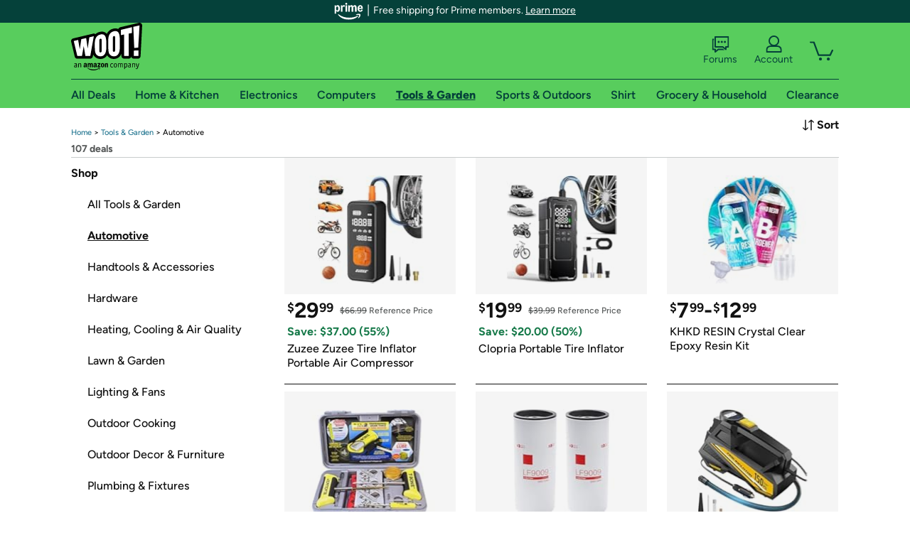

--- FILE ---
content_type: text/css
request_url: https://d3rqdbvvokrlbl.cloudfront.net/styles/category/landing.desktop.53e626251032.less
body_size: 1500
content:
@-webkit-keyframes primary-glowing{0%{background-color:#58cd5d; -webkit-box-shadow:0 0 3px #58cd5d} 50%{background-color:#58cd5d; -webkit-box-shadow:0 0 40px #58cd5d} 100%{background-color:#58cd5d; -webkit-box-shadow:0 0 3px #58cd5d}} @keyframes primary-glowing{0%{background-color:#58cd5d; box-shadow:0 0 3px #58cd5d} 50%{background-color:#58cd5d; box-shadow:0 0 40px #58cd5d} 100%{background-color:#58cd5d; box-shadow:0 0 3px #58cd5d}} .primary-button{border:1px solid transparent;border-radius:3px;box-sizing:border-box;display:inline-block;font:normal 20px "Figtree Bold",Helvetica,"Helvetica Neue",Arial,sans-serif;text-align:center;text-decoration:none;padding:7px 15px;color:#05413a;background-color:#58cd5d}.primary-button.soldout,.primary-button.app-featured,.primary-button.disabled{background-color:#f0f2f2;border:1px solid #565959;color:#565959;cursor:not-allowed}.primary-button.soldout:hover,.primary-button.app-featured:hover,.primary-button.disabled:hover{background-color:#f0f2f2;cursor:not-allowed}.primary-button:hover{cursor:pointer;text-decoration:none}.primary-button.lastcall,.primary-button.glowing{-webkit-animation:glowing 1500ms infinite;animation:glowing 1500ms infinite}.primary-button:hover{background-color:#79d77e}.secondary-button{border:1px solid transparent;border-radius:3px;box-sizing:border-box;display:inline-block;font:normal 20px "Figtree Bold",Helvetica,"Helvetica Neue",Arial,sans-serif;text-align:center;text-decoration:none;padding:7px 15px;background-color:#05413a;color:#fff;font-size:14px}.secondary-button.soldout,.secondary-button.app-featured,.secondary-button.disabled{background-color:#f0f2f2;border:1px solid #565959;color:#565959;cursor:not-allowed}.secondary-button.soldout:hover,.secondary-button.app-featured:hover,.secondary-button.disabled:hover{background-color:#f0f2f2;cursor:not-allowed}.secondary-button:hover{cursor:pointer;text-decoration:none}.secondary-button:hover{background-color:#177a4a}.tertiary-button{border:1px solid transparent;border-radius:3px;box-sizing:border-box;display:inline-block;font:normal 20px "Figtree Bold",Helvetica,"Helvetica Neue",Arial,sans-serif;text-align:center;text-decoration:none;padding:7px 15px;background-color:#fff;border-color:#05413a;color:#05413a;font-size:14px;position:relative}.tertiary-button.soldout,.tertiary-button.app-featured,.tertiary-button.disabled{background-color:#f0f2f2;border:1px solid #565959;color:#565959;cursor:not-allowed}.tertiary-button.soldout:hover,.tertiary-button.app-featured:hover,.tertiary-button.disabled:hover{background-color:#f0f2f2;cursor:not-allowed}.tertiary-button:hover{cursor:pointer;text-decoration:none}.tertiary-button:hover{background-color:#05413a;color:#fff}.tertiary-button .counter{background:#ddd;border-radius:5px;color:#121212;font-family:"Figtree Bold",Helvetica,"Helvetica Neue",Arial,sans-serif;font-size:11px;height:10px;line-height:100%;padding:4px 2px;position:absolute;right:8px;text-align:center;top:-12px;width:22px}.tertiary-button .counter-flame{background:url(/images/shared/flame.svg);color:#fff261;font-family:"Figtree Bold",Helvetica,"Helvetica Neue",Arial,sans-serif;font-size:11px;height:32px;line-height:42px;padding:0;right:5px;top:-25px;width:32px}.auth-lwa-button{background-image:url("https://images-na.ssl-images-amazon.com/images/G/01/woot/images/lwa-button._CB299636995_.png");background-position:0 0;background-repeat:no-repeat;display:inline-block;height:0;overflow:hidden;padding-left:209px;padding-top:48px;width:0}.prime-trial-flat-button{border:1px solid transparent;border-radius:3px;box-sizing:border-box;display:inline-block;font:normal 20px "Figtree Bold",Helvetica,"Helvetica Neue",Arial,sans-serif;text-align:center;text-decoration:none;padding:7px 15px;background-color:#ffb100;color:#121212;font-family:"Figtree Bold",Helvetica,"Helvetica Neue",Arial,sans-serif;font-size:15px;font-weight:normal;padding:16px 20px}.prime-trial-flat-button.soldout,.prime-trial-flat-button.app-featured,.prime-trial-flat-button.disabled{background-color:#f0f2f2;border:1px solid #565959;color:#565959;cursor:not-allowed}.prime-trial-flat-button.soldout:hover,.prime-trial-flat-button.app-featured:hover,.prime-trial-flat-button.disabled:hover{background-color:#f0f2f2;cursor:not-allowed}.prime-trial-flat-button:hover{cursor:pointer;text-decoration:none}#prime-modal{-ms-flex-direction:column;background:rgba(0, 0, 0, 0.75);box-sizing:border-box;color:#121212;display:-ms-flexbox;display:flex;flex-direction:column;font-family:"Figtree Medium",Helvetica,"Helvetica Neue",Arial,sans-serif;font-size:14px;height:0;left:0;margin:auto;overflow:hidden;padding:0;position:absolute;right:0;top:149px;transition:opacity 0.3s ease-out;width:1080px;z-index:100}#prime-modal.show{height:auto;padding:30px 120px 60px 120px}#prime-modal header{-ms-flex-align:center;-ms-flex-pack:center;align-items:center;background-color:#eee;display:-ms-flexbox;display:flex;padding:6px 15px 8px}#prime-modal header .prime-logo{height:28px;margin-top:5px;width:135px}#prime-modal header>h1{font-family:"Figtree Bold",Helvetica,"Helvetica Neue",Arial,sans-serif;font-size:18px;font-weight:normal}#prime-modal header>h1::before{content:'\007C';display:inline-block;margin:0 5px 0 8px}#prime-modal>div{background:#fff;padding:10px 15px 0}#prime-modal>div ul,#prime-modal>div p{font-size:14px;padding-bottom:15px}#prime-modal>div ul a,#prime-modal>div p a{color:#0578ff}#prime-modal ul{font-family:"Figtree Bold",Helvetica,"Helvetica Neue",Arial,sans-serif;font-weight:normal;list-style-type:disc;padding-left:30px}#prime-modal sup{color:#0578ff;font-size:20px;margin:0 2px;position:relative;top:10px}#prime-modal a.close{-ms-flex-item-align:end;align-self:flex-end;color:#fff;font-family:"Figtree Bold",Helvetica,"Helvetica Neue",Arial,sans-serif;font-size:18px;margin:0 2px 5px 0;text-decoration:none}#prime-modal a.close:hover{color:#0578ff}#prime-modal .re-login{font-size:11px}#prime-modal .login-with-amazon{display:flex;flex-wrap:wrap;justify-content:space-around}#prime-modal .login-with-amazon a{margin:0 5px}#prime-modal .login-with-amazon p{flex:100%}#prime-modal .login-with-amazon .prime-trial-flat-button{float:right}#prime-modal .login-with-amazon .re-login{text-align:right;margin-right:110px}#prime-modal .start-prime-trial{text-align:center}#prime-modal .start-prime-trial .re-login{margin-top:15px}.prime-header{background:#f9f9f9;border-bottom:solid 1px #ccc;padding:6px 0 5px;text-align:center}.prime-header a{color:#397d3c}.prime-header .prime-logo{vertical-align:middle}.prime-header span::before{content:'\007C';display:inline-block;color:#4a4a4a;font-size:16px}.prime-header{font-size:13px;margin:-24px 0 24px 0}.prime-header a{text-decoration:none}.prime-header a:hover{text-decoration:underline}.prime-header .prime-logo{background-image:url(/lib/images/shared/amazon-prime.svg);background-position:0px 0px;display:inline-block;height:0px;width:0px;background-size:97px 19px;padding:19px 97px 0 0;margin-top:1px}.prime-header span::before{margin:0 5px}.global-prime-header{background:#05413a;border:none;color:#fff;display:flex;font-family:Figtree,Helvetica,"Helvetica Neue",Arial,sans-serif;font-size:14px;justify-content:center;margin:0;min-width:1080px;padding:4px}.global-prime-header,.global-prime-header h2,.global-prime-header a{color:#fff}.global-prime-header h2{font-family:"Ember Bold",sans-serif;font-size:14px}.global-prime-header a{text-decoration:underline}.global-prime-header span::before{color:#fff}

--- FILE ---
content_type: text/css
request_url: https://d3rqdbvvokrlbl.cloudfront.net/lib/styles/shared/frontier.desktop.53e626251032.less
body_size: -87
content:
#content{margin-top:-30px}#app-desktop a:hover{text-decoration:none}

--- FILE ---
content_type: application/javascript
request_url: https://d3rqdbvvokrlbl.cloudfront.net/lib/dist/9713.53e626251032.js
body_size: 3007
content:
(self.webpackChunk_amzn_woot_jamaica=self.webpackChunk_amzn_woot_jamaica||[]).push([[8150,8248,9713],{38150:(e,o,t)=>{var s=t(24994);Object.defineProperty(o,"__esModule",{value:!0}),o.default=c,s(t(96540));var r=t(5556),a=s(t(49941)),l=s(t(72975)),i=t(74848);function c(e){var o=e.match.params,t=o.category,s=o.subcategory;return s?(0,i.jsx)(l.default,{category:t,subcategory:s}):(0,i.jsx)(a.default,{category:t})}c.params=[{name:"category",required:!0},{name:"subcategory",required:!1}],c.propTypes={match:(0,r.shape)({params:(0,r.shape)({category:r.string,subcategory:r.string})})},c.defaultProps={match:{params:{category:null,subcategory:null}}}},42634:()=>{},51343:(e,o)=>{Object.defineProperty(o,"__esModule",{value:!0}),o.sortOptions=o.shopCategories=o.remoteConfigDefaults=o.priceRanges=o.filterOptions=o.categories=o.WootGraphQL=o.RemoteConfigDefaults=o.Refs=o.OfferConditions=o.Fonts=o.FeedNames=o.FeedItemComponentTypes=o.ErrorCodes=o.DigitalCrapApiUrls=o.DigitalCrapApiKeys=o.DerbyTitle=o.DealometerAPI=o.Colors=void 0,o.categories=[{AccessLevel:"public",DisplayName:"All Deals",InAllDeals:!1,Key:"alldeals",Order:1,Ref:"all",Slug:"alldeals",UseCatalyst:!0},{AccessLevel:"public",DisplayName:"Home & Kitchen",InAllDeals:!0,Key:"home",Order:2,Ref:"hm",Slug:"home",UseCatalyst:!0},{AccessLevel:"public",DisplayName:"Electronics",InAllDeals:!0,Key:"tech",Order:3,Ref:"el",Slug:"electronics",UseCatalyst:!0},{AccessLevel:"public",DisplayName:"Computers",InAllDeals:!0,Key:"pc",Order:4,Ref:"cp",Slug:"computers",UseCatalyst:!0},{AccessLevel:"public",DisplayName:"Tools & Garden",InAllDeals:!0,Key:"tools",Order:5,Ref:"tg",Slug:"tools",UseCatalyst:!0},{AccessLevel:"public",DisplayName:"Sports & Outdoors",InAllDeals:!0,Key:"sport",Order:6,Ref:"sp",Slug:"sport",UseCatalyst:!0},{AccessLevel:"public",DisplayName:"Shirt",InAllDeals:!1,Key:"shirt",Order:7,Ref:"sh",Slug:"shirt",UseCatalyst:!1},{AccessLevel:"public",DisplayName:"Grocery & Household",InAllDeals:!0,Key:"grocery",Order:8,Ref:"gr",Slug:"grocery",UseCatalyst:!0},{AccessLevel:"public",DisplayName:"Clearance",InAllDeals:!1,Key:"sellout",Order:9,Ref:"so",Slug:"sellout",UseCatalyst:!1}].sort((function(e,o){return e.Order-o.Order})),o.Colors={black:"#121212",white:"#ffffff",gray25:"#f7fafa",gray50:"#f0f2f2",gray100:"#c8cccc",gray300:"#a2a6a6",gray500:"#888c8c",gray700:"#565959",gray900:"#303333",grayOverlay3:"rgba(0,0,0,0.0375)",green50:"#cffcdf",green100:"#87f5a8",green200:"#79d77e",green300:"#58cd5d",green500:"#26b55c",green700:"#177a4a",green900:"#05413a",greenOverlay75:"rgba(57, 125, 60, 0.75)",yellow50:"#fffce0",yellow100:"#fff7a1",yellow300:"#fff261",yellow500:"#e8b847",yellow700:"#d47d2e",yellow900:"#be4113",blue50:"#e5fcff",blue100:"#b2f5ff",blue300:"#7eedff",blue500:"#54b5c9",blue700:"#297a94",blue900:"#00435e",bluePrime:"#0578ff",pink50:"#ffedfc",pink100:"#ffc9fa",pink300:"#ffa4f6",pink500:"#de75b2",pink700:"#bf4770",pink900:"#9e182d",utility3:"rgba(15, 17, 17, 0.03)",utility15:"rgba(15, 17, 17, 0.15)"};var t='Helvetica, "Helvetica Neue", Arial, sans-serif',s=(o.Fonts={ember:"AmazonEmber-Regular",emberMedium:"AmazonEmber-Medium",emberBold:"AmazonEmber-Bold",emberDisplay:"AmazonEmberDisplay-Regular",emberDisplayMedium:"AmazonEmberDisplay-Medium",figtree:"Figtree, ".concat(t),figtreeBold:'"Figtree Bold", '.concat(t),figtreeExtraBold:'"Figtree Extra Bold", '.concat(t),figtreeMedium:'"Figtree Medium", '.concat(t),figtreeSemiBold:'"Figtree Semi Bold", '.concat(t),museo:"Museo-500",museoBold:"Museo-700",museoSans:"MuseoSansRounded-700",museoSansBold:"MuseoSansRounded-900"},o.priceRanges=[{key:"[0, 24.99]",title:"Under $25"},{key:"[25, 49.99]",title:"$25 to $50"},{key:"[50, 99.99]",title:"$50 to $100"},{key:"[100, 100000]",title:"Over $100"}],o.sortOptions=[{key:"BestSelling",ref:"bs",title:"Bestselling"},{key:"DiscountPercentage",ref:"d",title:"Discount %"},{key:"NewestFirst",ref:"nf",title:"Newest First"},{key:"PriceLowToHigh",ref:"plh",title:"Price: Low to High"},{key:"PriceHighToLow",ref:"phl",title:"Price: High to Low"}],o.filterOptions=[{key:"TodayOnly",ref:"Today",title:"Today Only"},{key:"LastChance",ref:"lc",title:"Last Chance"}],o.ErrorCodes={PollVoteFailed:1,UnspecifiedError:2,FeedLoadFailed:3,RemoteConfigFailed:4,OpenEmailClient:5,LoadingSubcategories:6,DigitalCrap:7,DailyDeals:8,ApiRequest:9,SubscriptionError:10,TriggeredDebugError:11,PushNotification:12,AppNag:13,CodePushException:14,HttpError:15,Dealometer:16,WootOff:17,WootOffSpotlights:18,GraphQL:19,JsonParse:20,Firebase:21,Obsolete:22,AsyncStorage:23,CategoryEvents:24,CategoryOffers:25},o.FeedNames={AllDeals:"allactiveoffers.cloudsearch",BestSellers:"bestsellers",ClearanceBrowseNodes:"sellout.woot.cloudsearch.mobile.browsenodes",ClearanceEvents:"Sellout.Woot.CloudSearch.Events",ClearanceOffers:"Sellout.Woot.CloudSearch",ComputersBrowseNodes:"computers.woot.cloudsearch.mobile.browsenodes",ComputersEvents:"Computers.Woot.CloudSearch.Events",ComputersOffers:"Computers.Woot.CloudSearch",DailyDeals:"MobileAppFeaturedDeals.v2.CloudSearch",ElectronicsBrowseNodes:"electronics.woot.cloudsearch.mobile.browsenodes",ElectronicsEvents:"Electronics.Woot.CloudSearch.Events",ElectronicsOffers:"Electronics.Woot.CloudSearch",GourmetBrowseNodes:"wine.woot.cloudsearch.mobile.browsenodes",GourmetEvents:"Wine.Woot.CloudSearch.Events",GourmetOffers:"Wine.Woot.CloudSearch",HomeBrowseNodes:"home.woot.cloudsearch.mobile.browsenodes",HomeEvents:"Home.Woot.Events",HomeOffers:"Home.Woot.CloudSearch",LastChance:"Ending Soon.CloudSearch",MonkeyChat:"MonkeyChatFeedItem.Woot.CloudSearch2",NewDeals:"New Deals.CloudSearch2",ShirtBrowseNodes:"shirt.woot.cloudsearch.mobile.browsenodes",ShirtEvents:"Shirt.Woot.CloudSearch.Events",ShirtOffers:"Shirt.Woot.CloudSearch",SportBrowseNodes:"sport.woot.cloudsearch.mobile.browsenodes",SportEvents:"Sport.Woot.CloudSearch.Events",SportOffers:"Sport.Woot.CloudSearch",ToolsBrowseNodes:"tools.woot.cloudsearch.mobile.browsenodes",ToolsEvents:"Tools.Woot.CloudSearch.Events",ToolsOffers:"Tools.Woot.CloudSearch",Wootcast:"AllContent"},o.remoteConfigDefaults={apiKey:"XeqIC7CIhD2G52P40TP3m3cYFLkdFFt29PpvIfQd",remoteConfigCanary:"default",reviewRequestFirstBother:1,reviewRequestRepeatEvery:2,reviewRequestWaitTime:48,legacyApiKey:"51446c73fc6b406fb325cc00f60edc39",showCodePushResult:1,showAndroidRequestReview:1,showIOSRequestReview:1,suppressedSpotlights:"[]",useWebKit:0,wootOff2:1,wootOffCache:0,wootOffFeedApi:1,wootOffIntervalRefresh:1,wootOffGraphQL:1});o.RemoteConfigDefaults=s,o.Refs={addToCartButton:"add",buyNowButton:"bynw",iWantOneButton:"wobtn",mobileApp:"map",mobileWeb:"mwj",productImage:"img",productInfo:"inf",productTitle:"tl",relatedEvents:"rlev",reviews:"rw",shop:"sh",wootOff:"wo"},o.shopCategories=[{marketingName:"All Deals",slug:"alldeals"},{marketingName:"Home & Kitchen",slug:"home"},{marketingName:"Electronics",slug:"electronics"},{marketingName:"Computers",slug:"computers"},{marketingName:"Tools & Garden",slug:"tools"},{marketingName:"Sports & Outdoors",slug:"sport"},{marketingName:"Shirt",slug:"shirt"},{marketingName:"Gourmet",slug:"wine"},{marketingName:"Clearance",slug:"sellout"}],o.DigitalCrapApiKeys={devo:"3a9Qribz955iHmgyLu3dFigSOKvTVvN36GJ243Ai",staging:"djTDb3SlnH1eOaghVvQSm7zrpaC9tPDE39E8Jr57",production:"4STvcDjcyzDNFBrmhasRaiiX4ykusTi29dMLMczi"},o.DigitalCrapApiUrls={devo:"https://w8670sjuxb.execute-api.us-east-1.amazonaws.com/beta",staging:"https://z8ntghhhrj.execute-api.us-east-1.amazonaws.com/beta",production:"https://0gu0kup5hb.execute-api.us-east-1.amazonaws.com/beta"},o.DealometerAPI={production:{key:"gaqcGIJCWu7G0lu2NpRVSY3r5dGuQqA2Xc1Pdnd0",url:"https://1c8gnp1g2g.execute-api.us-east-1.amazonaws.com/alpha"},staging:{key:"3kb3mByB2G1zjoNWJRYok3gEdzynF5QYJmI5jKei",url:"https://zmo1mnw6ni.execute-api.us-east-1.amazonaws.com/alpha"},devo:{key:"oRMEQ0qo3T1u0AVfS56IPOQk1Jd5J83hWqok4tc0",url:"https://t8crh60tu2.execute-api.us-east-1.amazonaws.com/alpha"}},o.OfferConditions=["new","refurbished","factory reconditioned","amazon certified refurbished"],o.DerbyTitle="Vote in this week's Derby Contest!",o.FeedItemComponentTypes={detour:"Detour",legacySite:"LegacySite",wootOff:"WootOff"},o.WootGraphQL={production:{url:"https://www.woot.com/graphql"},staging:{url:"https://www.staging.woot.com/graphql"},devo:{url:"https://www.devo.woot.com/graphql"}}}}]);

--- FILE ---
content_type: application/javascript
request_url: https://d3rqdbvvokrlbl.cloudfront.net/lib/dist/desktop.53e626251032.js
body_size: 162336
content:
/*! For license information please see desktop.53e626251032.js.LICENSE.txt */
(()=>{var e,t,r,n,a={376:(e,t,r)=>{"use strict";var n=r(3641),a=r(90332),o=r(37229),i=r(58638),u=r(62254),s=r(61905),l=r(79159),c=r(85816),f=r(21530),d=l((function(){for(var e,t,r=this.iterator,n=this.mapper;;){if(t=this.inner)try{if(!(e=i(a(t.next,t.iterator))).done)return e.value;this.inner=null}catch(e){c(r,"throw",e)}if(e=i(a(this.next,r)),this.done=!!e.done)return;try{this.inner=s(n(e.value,this.counter++),!1)}catch(e){c(r,"throw",e)}}}));n({target:"Iterator",proto:!0,real:!0,forced:f},{flatMap:function(e){return i(this),o(e),new d(u(this),{mapper:e,inner:null})}})},789:(e,t,r)=>{"use strict";var n=r(33979),a=r(64865),o=r(30564),i=n.aTypedArray;(0,n.exportTypedArrayMethod)("at",(function(e){var t=i(this),r=a(t),n=o(e),u=n>=0?n:r+n;return u<0||u>=r?void 0:t[u]}))},897:(e,t,r)=>{"use strict";var n=r(3641),a=r(23373),o=r(45334),i=a("".charAt),u=a("".charCodeAt),s=a(/./.exec),l=a(1..toString),c=a("".toUpperCase),f=/[\w*+\-./@]/,d=function(e,t){for(var r=l(e,16);r.length<t;)r="0"+r;return r};n({global:!0},{escape:function(e){for(var t,r,n=o(e),a="",l=n.length,h=0;h<l;)t=i(n,h++),s(f,t)?a+=t:a+=(r=u(t,0))<256?"%"+d(r,2):"%u"+c(d(r,4));return a}})},1060:(e,t,r)=>{"use strict";var n=r(3641),a=r(33979);n({target:"ArrayBuffer",stat:!0,forced:!a.NATIVE_ARRAY_BUFFER_VIEWS},{isView:a.isView})},1303:(e,t,r)=>{var n=r(24994);Object.defineProperty(t,"__esModule",{value:!0}),Object.defineProperty(t,"default",{enumerable:!0,get:function(){return a.default}});var a=n(r(94697))},1816:(e,t,r)=>{"use strict";var n=r(3641),a=r(23373),o=r(39112),i=r(31673),u=r(45334),s=r(77461),l=a("".indexOf);n({target:"String",proto:!0,forced:!s("includes")},{includes:function(e){return!!~l(u(i(this)),u(o(e)),arguments.length>1?arguments[1]:void 0)}})},2074:(e,t,r)=>{"use strict";var n=r(70436),a=r(43664),o=r(34810),i=Error.captureStackTrace;e.exports=function(e,t,r,u){o&&(i?i(e,t):n(e,"stack",a(r,u)))}},2269:(e,t,r)=>{"use strict";var n=r(90332),a=r(75871),o=r(58638),i=r(48962),u=r(31673),s=r(97097),l=r(45334),c=r(79501),f=r(49197);a("search",(function(e,t,r){return[function(t){var r=u(this),a=i(t)?void 0:c(t,e);return a?n(a,t,r):new RegExp(t)[e](l(r))},function(e){var n=o(this),a=l(e),i=r(t,n,a);if(i.done)return i.value;var u=n.lastIndex;s(u,0)||(n.lastIndex=0);var c=f(n,a);return s(n.lastIndex,u)||(n.lastIndex=u),null===c?-1:c.index}]}))},2334:(e,t,r)=>{"use strict";r(89054)("Uint8",(function(e){return function(t,r,n){return e(this,t,r,n)}}))},2694:(e,t,r)=>{"use strict";var n=r(6925);function a(){}function o(){}o.resetWarningCache=a,e.exports=function(){function e(e,t,r,a,o,i){if(i!==n){var u=new Error("Calling PropTypes validators directly is not supported by the `prop-types` package. Use PropTypes.checkPropTypes() to call them. Read more at http://fb.me/use-check-prop-types");throw u.name="Invariant Violation",u}}function t(){return e}e.isRequired=e;var r={array:e,bigint:e,bool:e,func:e,number:e,object:e,string:e,symbol:e,any:e,arrayOf:t,element:e,elementType:e,instanceOf:t,node:e,objectOf:t,oneOf:t,oneOfType:t,shape:t,exact:t,checkPropTypes:o,resetWarningCache:a};return r.PropTypes=r,r}},2887:(e,t,r)=>{"use strict";var n=r(30564),a=Math.min;e.exports=function(e){var t=n(e);return t>0?a(t,9007199254740991):0}},3025:(e,t,r)=>{"use strict";var n=r(7097);e.exports=n.Promise},3138:(e,t,r)=>{"use strict";var n=r(97929),a=r(23373),o=r(62489),i=URLSearchParams.prototype,u=a(i.forEach);n&&!("size"in i)&&o(i,"size",{get:function(){var e=0;return u(this,(function(){e++})),e},configurable:!0,enumerable:!0})},3197:(e,t,r)=>{"use strict";var n=r(3641),a=r(90332),o=r(58638),i=r(62254),u=r(21852),s=r(33615),l=r(79159),c=r(21530),f=l((function(){for(var e,t=this.iterator,r=this.next;this.remaining;)if(this.remaining--,e=o(a(r,t)),this.done=!!e.done)return;if(e=o(a(r,t)),!(this.done=!!e.done))return e.value}));n({target:"Iterator",proto:!0,real:!0,forced:c},{drop:function(e){o(this);var t=s(u(+e));return new f(i(this),{remaining:t})}})},3337:(e,t,r)=>{"use strict";r(89054)("Uint32",(function(e){return function(t,r,n){return e(this,t,r,n)}}))},3641:(e,t,r)=>{"use strict";var n=r(7097),a=r(30012).f,o=r(70436),i=r(88425),u=r(50722),s=r(45413),l=r(78813);e.exports=function(e,t){var r,c,f,d,h,p=e.target,v=e.global,g=e.stat;if(r=v?n:g?n[p]||u(p,{}):n[p]&&n[p].prototype)for(c in t){if(d=t[c],f=e.dontCallGetSet?(h=a(r,c))&&h.value:r[c],!l(v?c:p+(g?".":"#")+c,e.forced)&&void 0!==f){if(typeof d==typeof f)continue;s(d,f)}(e.sham||f&&f.sham)&&o(d,"sham",!0),i(r,c,d,e)}}},3646:(e,t,r)=>{"use strict";var n=r(7097),a=r(90332),o=r(33979),i=r(64865),u=r(93660),s=r(8104),l=r(59550),c=n.RangeError,f=n.Int8Array,d=f&&f.prototype,h=d&&d.set,p=o.aTypedArray,v=o.exportTypedArrayMethod,g=!l((function(){var e=new Uint8ClampedArray(2);return a(h,e,{length:1,0:3},1),3!==e[1]})),y=g&&o.NATIVE_ARRAY_BUFFER_VIEWS&&l((function(){var e=new f(2);return e.set(1),e.set("2",1),0!==e[0]||2!==e[1]}));v("set",(function(e){p(this);var t=u(arguments.length>1?arguments[1]:void 0,1),r=s(e);if(g)return a(h,this,r,t);var n=this.length,o=i(r),l=0;if(o+t>n)throw new c("Wrong length");for(;l<o;)this[t+l]=r[l++]}),!g||y)},4006:(e,t,r)=>{"use strict";var n=r(7097),a=r(59550),o=r(23373),i=r(33979),u=r(48621),s=r(7550)("iterator"),l=n.Uint8Array,c=o(u.values),f=o(u.keys),d=o(u.entries),h=i.aTypedArray,p=i.exportTypedArrayMethod,v=l&&l.prototype,g=!a((function(){v[s].call([1])})),y=!!v&&v.values&&v[s]===v.values&&"values"===v.values.name,m=function(){return c(h(this))};p("entries",(function(){return d(h(this))}),g),p("keys",(function(){return f(h(this))}),g),p("values",m,g||!y,{name:"values"}),p(s,m,g||!y,{name:"values"})},4146:(e,t,r)=>{"use strict";var n=r(44363),a={childContextTypes:!0,contextType:!0,contextTypes:!0,defaultProps:!0,displayName:!0,getDefaultProps:!0,getDerivedStateFromError:!0,getDerivedStateFromProps:!0,mixins:!0,propTypes:!0,type:!0},o={name:!0,length:!0,prototype:!0,caller:!0,callee:!0,arguments:!0,arity:!0},i={$$typeof:!0,compare:!0,defaultProps:!0,displayName:!0,propTypes:!0,type:!0},u={};function s(e){return n.isMemo(e)?i:u[e.$$typeof]||a}u[n.ForwardRef]={$$typeof:!0,render:!0,defaultProps:!0,displayName:!0,propTypes:!0},u[n.Memo]=i;var l=Object.defineProperty,c=Object.getOwnPropertyNames,f=Object.getOwnPropertySymbols,d=Object.getOwnPropertyDescriptor,h=Object.getPrototypeOf,p=Object.prototype;e.exports=function e(t,r,n){if("string"!=typeof r){if(p){var a=h(r);a&&a!==p&&e(t,a,n)}var i=c(r);f&&(i=i.concat(f(r)));for(var u=s(t),v=s(r),g=0;g<i.length;++g){var y=i[g];if(!(o[y]||n&&n[y]||v&&v[y]||u&&u[y])){var m=d(r,y);try{l(t,y,m)}catch(e){}}}}return t}},4313:(e,t,r)=>{"use strict";r(65560)("match")},4351:(e,t,r)=>{"use strict";var n=r(3641),a=r(68340).some;n({target:"Array",proto:!0,forced:!r(53001)("some")},{some:function(e){return a(this,e,arguments.length>1?arguments[1]:void 0)}})},4417:e=>{"use strict";e.exports=function(e,t){return t||(t={}),e?(e=String(e.__esModule?e.default:e),/^['"].*['"]$/.test(e)&&(e=e.slice(1,-1)),t.hash&&(e+=t.hash),/["'() \t\n]|(%20)/.test(e)||t.needQuotes?'"'.concat(e.replace(/"/g,'\\"').replace(/\n/g,"\\n"),'"'):e):e}},4681:(e,t,r)=>{"use strict";var n=r(28460);r(37366),e.exports=n},4993:(e,t,r)=>{"use strict";var n=r(3641),a=r(70197),o=r(37229),i=r(58638),u=r(62254);n({target:"Iterator",proto:!0,real:!0},{every:function(e){i(this),o(e);var t=u(this),r=0;return!a(t,(function(t,n){if(!e(t,r++))return n()}),{IS_RECORD:!0,INTERRUPTED:!0}).stopped}})},5149:(e,t,r)=>{"use strict";r(30814);var n=r(3641),a=r(93915);n({target:"String",proto:!0,name:"trimEnd",forced:"".trimEnd!==a},{trimEnd:a})},5313:(e,t,r)=>{"use strict";var n=r(7097);e.exports=function(e,t){var r=n[e],a=r&&r.prototype;return a&&a[t]}},5399:(e,t,r)=>{"use strict";var n=r(3641),a=r(70197),o=r(37229),i=r(58638),u=r(62254);n({target:"Iterator",proto:!0,real:!0},{find:function(e){i(this),o(e);var t=u(this),r=0;return a(t,(function(t,n){if(e(t,r++))return n(t)}),{IS_RECORD:!0,INTERRUPTED:!0}).result}})},5556:(e,t,r)=>{e.exports=r(2694)()},5677:(e,t,r)=>{"use strict";var n=r(20445),a=r(29383),o=r(83433),i=r(11546),u=r(64556),s=r(34428),l=a.Set,c=a.add,f=a.has;e.exports=function(e){var t=n(this),r=i(e),a=new l;return o(t)>r.size?s(r.getIterator(),(function(e){f(t,e)&&c(a,e)})):u(t,(function(e){r.includes(e)&&c(a,e)})),a}},5712:(e,t,r)=>{"use strict";var n=r(97929),a=r(59550),o=r(23373),i=r(40326),u=r(35541),s=r(83400),l=o(r(37612).f),c=o([].push),f=n&&a((function(){var e=Object.create(null);return e[2]=2,!l(e,2)})),d=function(e){return function(t){for(var r,a=s(t),o=u(a),d=f&&null===i(a),h=o.length,p=0,v=[];h>p;)r=o[p++],n&&!(d?r in a:l(a,r))||c(v,e?[r,a[r]]:a[r]);return v}};e.exports={entries:d(!0),values:d(!1)}},6181:(e,t,r)=>{"use strict";var n=r(7097),a=r(61997),o=r(91637),i=n.ArrayBuffer,u=n.TypeError;e.exports=i&&a(i.prototype,"byteLength","get")||function(e){if("ArrayBuffer"!==o(e))throw new u("ArrayBuffer expected");return e.byteLength}},6746:(e,t,r)=>{"use strict";var n=r(3641),a=r(23373),o=r(31673),i=r(30564),u=r(45334),s=r(59550),l=a("".charAt);n({target:"String",proto:!0,forced:s((function(){return"\ud842"!=="𠮷".at(-2)}))},{at:function(e){var t=u(o(this)),r=t.length,n=i(e),a=n>=0?n:r+n;return a<0||a>=r?void 0:l(t,a)}})},6830:(e,t,r)=>{"use strict";var n=r(23373),a=r(59550),o=r(34752),i=r(61478),u=r(97929),s=r(79147).CONFIGURABLE,l=r(16577),c=r(88906),f=c.enforce,d=c.get,h=String,p=Object.defineProperty,v=n("".slice),g=n("".replace),y=n([].join),m=u&&!a((function(){return 8!==p((function(){}),"length",{value:8}).length})),b=String(String).split("String"),w=e.exports=function(e,t,r){"Symbol("===v(h(t),0,7)&&(t="["+g(h(t),/^Symbol\(([^)]*)\).*$/,"$1")+"]"),r&&r.getter&&(t="get "+t),r&&r.setter&&(t="set "+t),(!i(e,"name")||s&&e.name!==t)&&(u?p(e,"name",{value:t,configurable:!0}):e.name=t),m&&r&&i(r,"arity")&&e.length!==r.arity&&p(e,"length",{value:r.arity});try{r&&i(r,"constructor")&&r.constructor?u&&p(e,"prototype",{writable:!1}):e.prototype&&(e.prototype=void 0)}catch(e){}var n=f(e);return i(n,"source")||(n.source=y(b,"string"==typeof t?t:"")),e};Function.prototype.toString=w((function(){return o(this)&&d(this).source||l(this)}),"toString")},6925:e=>{"use strict";e.exports="SECRET_DO_NOT_PASS_THIS_OR_YOU_WILL_BE_FIRED"},7036:(e,t,r)=>{"use strict";var n=r(9867),a=r(64865),o=r(90526),i=r(18289),u=function(e,t,r,s,l,c,f,d){for(var h,p,v=l,g=0,y=!!f&&i(f,d);g<s;)g in r&&(h=y?y(r[g],g,t):r[g],c>0&&n(h)?(p=a(h),v=u(e,t,h,p,v,c-1)-1):(o(v+1),e[v]=h),v++),g++;return v};e.exports=u},7097:function(e,t,r){"use strict";var n=function(e){return e&&e.Math===Math&&e};e.exports=n("object"==typeof globalThis&&globalThis)||n("object"==typeof window&&window)||n("object"==typeof self&&self)||n("object"==typeof r.g&&r.g)||n("object"==typeof this&&this)||function(){return this}()||Function("return this")()},7303:(e,t,r)=>{"use strict";var n=r(3641),a=r(7036),o=r(37229),i=r(8104),u=r(64865),s=r(51082);n({target:"Array",proto:!0},{flatMap:function(e){var t,r=i(this),n=u(r);return o(e),(t=s(r,0)).length=a(t,r,r,n,0,1,e,arguments.length>1?arguments[1]:void 0),t}})},7463:(e,t)=>{"use strict";function r(e,t){var r=e.length;e.push(t);e:for(;0<r;){var n=r-1>>>1,a=e[n];if(!(0<o(a,t)))break e;e[n]=t,e[r]=a,r=n}}function n(e){return 0===e.length?null:e[0]}function a(e){if(0===e.length)return null;var t=e[0],r=e.pop();if(r!==t){e[0]=r;e:for(var n=0,a=e.length,i=a>>>1;n<i;){var u=2*(n+1)-1,s=e[u],l=u+1,c=e[l];if(0>o(s,r))l<a&&0>o(c,s)?(e[n]=c,e[l]=r,n=l):(e[n]=s,e[u]=r,n=u);else{if(!(l<a&&0>o(c,r)))break e;e[n]=c,e[l]=r,n=l}}}return t}function o(e,t){var r=e.sortIndex-t.sortIndex;return 0!==r?r:e.id-t.id}if("object"==typeof performance&&"function"==typeof performance.now){var i=performance;t.unstable_now=function(){return i.now()}}else{var u=Date,s=u.now();t.unstable_now=function(){return u.now()-s}}var l=[],c=[],f=1,d=null,h=3,p=!1,v=!1,g=!1,y="function"==typeof setTimeout?setTimeout:null,m="function"==typeof clearTimeout?clearTimeout:null,b="undefined"!=typeof setImmediate?setImmediate:null;function w(e){for(var t=n(c);null!==t;){if(null===t.callback)a(c);else{if(!(t.startTime<=e))break;a(c),t.sortIndex=t.expirationTime,r(l,t)}t=n(c)}}function x(e){if(g=!1,w(e),!v)if(null!==n(l))v=!0,_(S);else{var t=n(c);null!==t&&N(x,t.startTime-e)}}function S(e,r){v=!1,g&&(g=!1,m(O),O=-1),p=!0;var o=h;try{for(w(r),d=n(l);null!==d&&(!(d.expirationTime>r)||e&&!C());){var i=d.callback;if("function"==typeof i){d.callback=null,h=d.priorityLevel;var u=i(d.expirationTime<=r);r=t.unstable_now(),"function"==typeof u?d.callback=u:d===n(l)&&a(l),w(r)}else a(l);d=n(l)}if(null!==d)var s=!0;else{var f=n(c);null!==f&&N(x,f.startTime-r),s=!1}return s}finally{d=null,h=o,p=!1}}"undefined"!=typeof navigator&&void 0!==navigator.scheduling&&void 0!==navigator.scheduling.isInputPending&&navigator.scheduling.isInputPending.bind(navigator.scheduling);var k,E=!1,T=null,O=-1,A=5,M=-1;function C(){return!(t.unstable_now()-M<A)}function D(){if(null!==T){var e=t.unstable_now();M=e;var r=!0;try{r=T(!0,e)}finally{r?k():(E=!1,T=null)}}else E=!1}if("function"==typeof b)k=function(){b(D)};else if("undefined"!=typeof MessageChannel){var P=new MessageChannel,R=P.port2;P.port1.onmessage=D,k=function(){R.postMessage(null)}}else k=function(){y(D,0)};function _(e){T=e,E||(E=!0,k())}function N(e,r){O=y((function(){e(t.unstable_now())}),r)}t.unstable_IdlePriority=5,t.unstable_ImmediatePriority=1,t.unstable_LowPriority=4,t.unstable_NormalPriority=3,t.unstable_Profiling=null,t.unstable_UserBlockingPriority=2,t.unstable_cancelCallback=function(e){e.callback=null},t.unstable_continueExecution=function(){v||p||(v=!0,_(S))},t.unstable_forceFrameRate=function(e){0>e||125<e?console.error("forceFrameRate takes a positive int between 0 and 125, forcing frame rates higher than 125 fps is not supported"):A=0<e?Math.floor(1e3/e):5},t.unstable_getCurrentPriorityLevel=function(){return h},t.unstable_getFirstCallbackNode=function(){return n(l)},t.unstable_next=function(e){switch(h){case 1:case 2:case 3:var t=3;break;default:t=h}var r=h;h=t;try{return e()}finally{h=r}},t.unstable_pauseExecution=function(){},t.unstable_requestPaint=function(){},t.unstable_runWithPriority=function(e,t){switch(e){case 1:case 2:case 3:case 4:case 5:break;default:e=3}var r=h;h=e;try{return t()}finally{h=r}},t.unstable_scheduleCallback=function(e,a,o){var i=t.unstable_now();switch(o="object"==typeof o&&null!==o&&"number"==typeof(o=o.delay)&&0<o?i+o:i,e){case 1:var u=-1;break;case 2:u=250;break;case 5:u=1073741823;break;case 4:u=1e4;break;default:u=5e3}return e={id:f++,callback:a,priorityLevel:e,startTime:o,expirationTime:u=o+u,sortIndex:-1},o>i?(e.sortIndex=o,r(c,e),null===n(l)&&e===n(c)&&(g?(m(O),O=-1):g=!0,N(x,o-i))):(e.sortIndex=u,r(l,e),v||p||(v=!0,_(S))),e},t.unstable_shouldYield=C,t.unstable_wrapCallback=function(e){var t=h;return function(){var r=h;h=t;try{return e.apply(this,arguments)}finally{h=r}}}},7550:(e,t,r)=>{"use strict";var n=r(7097),a=r(41614),o=r(61478),i=r(79709),u=r(75572),s=r(95101),l=n.Symbol,c=a("wks"),f=s?l.for||l:l&&l.withoutSetter||i;e.exports=function(e){return o(c,e)||(c[e]=u&&o(l,e)?l[e]:f("Symbol."+e)),c[e]}},7743:(e,t,r)=>{"use strict";var n=r(3641),a=r(52263),o=Math.abs,i=Math.pow;n({target:"Math",stat:!0},{cbrt:function(e){var t=+e;return a(t)*i(o(t),1/3)}})},8104:(e,t,r)=>{"use strict";var n=r(31673),a=Object;e.exports=function(e){return a(n(e))}},8234:(e,t,r)=>{"use strict";var n=r(3641),a=r(92224),o=r(78618),i=r(83719),u=r(43637),s=r(58638),l=r(40491),c=r(99069),f=r(59550),d=a("Reflect","construct"),h=Object.prototype,p=[].push,v=f((function(){function e(){}return!(d((function(){}),[],e)instanceof e)})),g=!f((function(){d((function(){}))})),y=v||g;n({target:"Reflect",stat:!0,forced:y,sham:y},{construct:function(e,t){u(e),s(t);var r=arguments.length<3?e:u(arguments[2]);if(g&&!v)return d(e,t,r);if(e===r){switch(t.length){case 0:return new e;case 1:return new e(t[0]);case 2:return new e(t[0],t[1]);case 3:return new e(t[0],t[1],t[2]);case 4:return new e(t[0],t[1],t[2],t[3])}var n=[null];return o(p,n,t),new(o(i,e,n))}var a=r.prototype,f=c(l(a)?a:h),y=o(e,f,t);return l(y)?y:f}})},8292:(e,t,r)=>{"use strict";var n=r(3641),a=r(7036),o=r(8104),i=r(64865),u=r(30564),s=r(51082);n({target:"Array",proto:!0},{flat:function(){var e=arguments.length?arguments[0]:void 0,t=o(this),r=i(t),n=s(t,0);return n.length=a(n,t,t,r,0,void 0===e?1:u(e)),n}})},8319:e=>{"use strict";var t="ABCDEFGHIJKLMNOPQRSTUVWXYZabcdefghijklmnopqrstuvwxyz0123456789",r=t+"+/",n=t+"-_",a=function(e){for(var t={},r=0;r<64;r++)t[e.charAt(r)]=r;return t};e.exports={i2c:r,c2i:a(r),i2cUrl:n,c2iUrl:a(n)}},8372:e=>{"use strict";var t=function(){this.head=null,this.tail=null};t.prototype={add:function(e){var t={item:e,next:null},r=this.tail;r?r.next=t:this.head=t,this.tail=t},get:function(){var e=this.head;if(e)return null===(this.head=e.next)&&(this.tail=null),e.item}},e.exports=t},8429:(e,t,r)=>{"use strict";var n=r(3641),a=r(71337),o=Math.exp;n({target:"Math",stat:!0},{tanh:function(e){var t=+e,r=a(t),n=a(-t);return r===1/0?1:n===1/0?-1:(r-n)/(o(t)+o(-t))}})},8439:(e,t,r)=>{"use strict";var n=r(3641),a=r(62953);a&&n({target:"ArrayBuffer",proto:!0},{transfer:function(){return a(this,arguments.length?arguments[0]:void 0,!0)}})},8556:(e,t,r)=>{"use strict";var n=r(92224),a=r(23373),o=r(45281),i=r(93776),u=r(58638),s=a([].concat);e.exports=n("Reflect","ownKeys")||function(e){var t=o.f(u(e)),r=i.f;return r?s(t,r(e)):t}},8785:(e,t,r)=>{"use strict";var n=r(33979),a=r(97009).right,o=n.aTypedArray;(0,n.exportTypedArrayMethod)("reduceRight",(function(e){var t=arguments.length;return a(o(this),e,t,t>1?arguments[1]:void 0)}))},8897:(e,t,r)=>{"use strict";e.exports=r(45395)},9129:(e,t,r)=>{"use strict";var n=r(33979),a=r(57786).findLastIndex,o=n.aTypedArray;(0,n.exportTypedArrayMethod)("findLastIndex",(function(e){return a(o(this),e,arguments.length>1?arguments[1]:void 0)}))},9176:(e,t,r)=>{"use strict";r(65560)("replace")},9283:(e,t,r)=>{"use strict";r(3641)({target:"Object",stat:!0},{is:r(97097)})},9321:(e,t,r)=>{"use strict";var n=r(3641),a=r(90332),o=r(37229),i=r(92224),u=r(16760),s=r(65382),l=r(70197),c=r(82584),f="No one promise resolved";n({target:"Promise",stat:!0,forced:c},{any:function(e){var t=this,r=i("AggregateError"),n=u.f(t),c=n.resolve,d=n.reject,h=s((function(){var n=o(t.resolve),i=[],u=0,s=1,h=!1;l(e,(function(e){var o=u++,l=!1;s++,a(n,t,e).then((function(e){l||h||(h=!0,c(e))}),(function(e){l||h||(l=!0,i[o]=e,--s||d(new r(i,f)))}))})),--s||d(new r(i,f))}));return h.error&&d(h.value),n.promise}})},9441:(e,t,r)=>{"use strict";r(63408)("Array")},9711:(e,t,r)=>{"use strict";var n=r(46888).charAt,a=r(45334),o=r(88906),i=r(14733),u=r(47556),s="String Iterator",l=o.set,c=o.getterFor(s);i(String,"String",(function(e){l(this,{type:s,string:a(e),index:0})}),(function(){var e,t=c(this),r=t.string,a=t.index;return a>=r.length?u(void 0,!0):(e=n(r,a),t.index+=e.length,u(e,!1))}))},9849:(e,t,r)=>{"use strict";var n=r(34251),a=r(33979).getTypedArrayConstructor;e.exports=function(e,t){return n(a(e),t)}},9867:(e,t,r)=>{"use strict";var n=r(91637);e.exports=Array.isArray||function(e){return"Array"===n(e)}},9892:(e,t,r)=>{"use strict";var n=r(23373),a=r(12716),o=r(33018).getWeakData,i=r(71002),u=r(58638),s=r(48962),l=r(40491),c=r(70197),f=r(68340),d=r(61478),h=r(88906),p=h.set,v=h.getterFor,g=f.find,y=f.findIndex,m=n([].splice),b=0,w=function(e){return e.frozen||(e.frozen=new x)},x=function(){this.entries=[]},S=function(e,t){return g(e.entries,(function(e){return e[0]===t}))};x.prototype={get:function(e){var t=S(this,e);if(t)return t[1]},has:function(e){return!!S(this,e)},set:function(e,t){var r=S(this,e);r?r[1]=t:this.entries.push([e,t])},delete:function(e){var t=y(this.entries,(function(t){return t[0]===e}));return~t&&m(this.entries,t,1),!!~t}},e.exports={getConstructor:function(e,t,r,n){var f=e((function(e,a){i(e,h),p(e,{type:t,id:b++,frozen:null}),s(a)||c(a,e[n],{that:e,AS_ENTRIES:r})})),h=f.prototype,g=v(t),y=function(e,t,r){var n=g(e),a=o(u(t),!0);return!0===a?w(n).set(t,r):a[n.id]=r,e};return a(h,{delete:function(e){var t=g(this);if(!l(e))return!1;var r=o(e);return!0===r?w(t).delete(e):r&&d(r,t.id)&&delete r[t.id]},has:function(e){var t=g(this);if(!l(e))return!1;var r=o(e);return!0===r?w(t).has(e):r&&d(r,t.id)}}),a(h,r?{get:function(e){var t=g(this);if(l(e)){var r=o(e);if(!0===r)return w(t).get(e);if(r)return r[t.id]}},set:function(e,t){return y(this,e,t)}}:{add:function(e){return y(this,e,!0)}}),f}}},10134:(e,t,r)=>{var n=r(24994);Object.defineProperty(t,"__esModule",{value:!0}),t.getPreviewDate=t.getParams=void 0;var a=n(r(85715)),o=n(r(37207)),i=t.getParams=function(e){var t={};if(!e)return t;var r=e;return e.location&&"string"==typeof e.location.search?r=e.location.search:e.search&&"string"==typeof e.search&&(r=e.search),r.split?((r=r.split(/\?|&/).filter((function(e){return e}))).forEach((function(e){var r=e.split("="),n=(0,a.default)(r,2),o=n[0],i=n[1];t[o]=i})),t):t};t.getPreviewDate=function(e){var t=i((0,o.default)())["preview-date"];return e&&t?unescape(t):t}},10449:(e,t,r)=>{"use strict";var n=r(23373),a=Map.prototype;e.exports={Map,set:n(a.set),get:n(a.get),has:n(a.has),remove:n(a.delete),proto:a}},10834:(e,t,r)=>{"use strict";var n=r(3641),a=r(97009).right,o=r(53001),i=r(89716);n({target:"Array",proto:!0,forced:!r(55544)&&i>79&&i<83||!o("reduceRight")},{reduceRight:function(e){return a(this,e,arguments.length,arguments.length>1?arguments[1]:void 0)}})},11022:(e,t,r)=>{"use strict";var n=r(23373);e.exports=n({}.isPrototypeOf)},11060:(e,t,r)=>{"use strict";var n=r(3641),a=r(7097),o=r(11407)(a.setInterval,!0);n({global:!0,bind:!0,forced:a.setInterval!==o},{setInterval:o})},11166:(e,t,r)=>{"use strict";var n,a,o,i,u=r(7097),s=r(20122),l=r(42879),c=u.structuredClone,f=u.ArrayBuffer,d=u.MessageChannel,h=!1;if(l)h=function(e){c(e,{transfer:[e]})};else if(f)try{d||(n=s("worker_threads"))&&(d=n.MessageChannel),d&&(a=new d,o=new f(2),i=function(e){a.port1.postMessage(null,[e])},2===o.byteLength&&(i(o),0===o.byteLength&&(h=i)))}catch(e){}e.exports=h},11231:(e,t,r)=>{"use strict";var n=r(30564),a=Math.max,o=Math.min;e.exports=function(e,t){var r=n(e);return r<0?a(r+t,0):o(r,t)}},11407:(e,t,r)=>{"use strict";var n,a=r(7097),o=r(78618),i=r(34752),u=r(90474),s=r(65400),l=r(94629),c=r(18849),f=a.Function,d=/MSIE .\./.test(s)||"BUN"===u&&((n=a.Bun.version.split(".")).length<3||"0"===n[0]&&(n[1]<3||"3"===n[1]&&"0"===n[2]));e.exports=function(e,t){var r=t?2:1;return d?function(n,a){var u=c(arguments.length,1)>r,s=i(n)?n:f(n),d=u?l(arguments,r):[],h=u?function(){o(s,this,d)}:s;return t?e(h,a):e(h)}:e}},11438:(e,t,r)=>{"use strict";var n=r(3641),a=r(75572),o=r(59550),i=r(93776),u=r(8104);n({target:"Object",stat:!0,forced:!a||o((function(){i.f(1)}))},{getOwnPropertySymbols:function(e){var t=i.f;return t?t(u(e)):[]}})},11546:(e,t,r)=>{"use strict";var n=r(37229),a=r(58638),o=r(90332),i=r(30564),u=r(62254),s="Invalid size",l=RangeError,c=TypeError,f=Math.max,d=function(e,t){this.set=e,this.size=f(t,0),this.has=n(e.has),this.keys=n(e.keys)};d.prototype={getIterator:function(){return u(a(o(this.keys,this.set)))},includes:function(e){return o(this.has,this.set,e)}},e.exports=function(e){a(e);var t=+e.size;if(t!=t)throw new c(s);var r=i(t);if(r<0)throw new l(s);return new d(e,r)}},11561:(e,t,r)=>{"use strict";r.d(t,{A:()=>o});var n=!0,a="Invariant failed";function o(e,t){if(!e){if(n)throw new Error(a);var r="function"==typeof t?t():t,o=r?"".concat(a,": ").concat(r):a;throw new Error(o)}}},11666:(e,t,r)=>{"use strict";var n=r(3641),a=r(56026),o=r(35742);n({target:"Array",proto:!0},{fill:a}),o("fill")},11686:(e,t,r)=>{"use strict";var n=r(7097),a=r(97929),o=r(62489),i=r(61920),u=r(59550),s=n.RegExp,l=s.prototype;a&&u((function(){var e=!0;try{s(".","d")}catch(t){e=!1}var t={},r="",n=e?"dgimsy":"gimsy",a=function(e,n){Object.defineProperty(t,e,{get:function(){return r+=n,!0}})},o={dotAll:"s",global:"g",ignoreCase:"i",multiline:"m",sticky:"y"};for(var i in e&&(o.hasIndices="d"),o)a(i,o[i]);return Object.getOwnPropertyDescriptor(l,"flags").get.call(t)!==n||r!==n}))&&o(l,"flags",{configurable:!0,get:i})},11785:(e,t,r)=>{"use strict";r(56315)("WeakSet",(function(e){return function(){return e(this,arguments.length?arguments[0]:void 0)}}),r(9892))},12232:(e,t,r)=>{"use strict";var n=r(3641),a=r(58638),o=r(30012).f;n({target:"Reflect",stat:!0},{deleteProperty:function(e,t){var r=o(a(e),t);return!(r&&!r.configurable)&&delete e[t]}})},12238:(e,t,r)=>{"use strict";var n=r(3641),a=r(23373),o=r(30564),i=r(26269),u=r(78024),s=r(86715),l=r(59550),c=RangeError,f=String,d=isFinite,h=Math.abs,p=Math.floor,v=Math.pow,g=Math.round,y=a(1..toExponential),m=a(u),b=a("".slice),w="-6.9000e-11"===y(-69e-12,4)&&"1.25e+0"===y(1.255,2)&&"1.235e+4"===y(12345,3)&&"3e+1"===y(25,0);n({target:"Number",proto:!0,forced:!w||!(l((function(){y(1,1/0)}))&&l((function(){y(1,-1/0)})))||!!l((function(){y(1/0,1/0),y(NaN,1/0)}))},{toExponential:function(e){var t=i(this);if(void 0===e)return y(t);var r=o(e);if(!d(t))return String(t);if(r<0||r>20)throw new c("Incorrect fraction digits");if(w)return y(t,r);var n,a,u,l,x="";if(t<0&&(x="-",t=-t),0===t)a=0,n=m("0",r+1);else{var S=s(t);a=p(S);var k=v(10,a-r),E=g(t/k);2*t>=(2*E+1)*k&&(E+=1),E>=v(10,r+1)&&(E/=10,a+=1),n=f(E)}return 0!==r&&(n=b(n,0,1)+"."+b(n,1)),0===a?(u="+",l="0"):(u=a>0?"+":"-",l=f(h(a))),x+(n+"e")+u+l}})},12268:(e,t,r)=>{"use strict";var n=r(8104),a=r(11231),o=r(64865),i=r(88013),u=Math.min;e.exports=[].copyWithin||function(e,t){var r=n(this),s=o(r),l=a(e,s),c=a(t,s),f=arguments.length>2?arguments[2]:void 0,d=u((void 0===f?s:a(f,s))-c,s-l),h=1;for(c<l&&l<c+d&&(h=-1,c+=d-1,l+=d-1);d-- >0;)c in r?r[l]=r[c]:i(r,l),l+=h,c+=h;return r}},12381:(e,t,r)=>{"use strict";e.exports=r.p+"463729634584701ed92a.ttf"},12716:(e,t,r)=>{"use strict";var n=r(88425);e.exports=function(e,t,r){for(var a in t)n(e,a,t[a],r);return e}},12916:(e,t,r)=>{"use strict";var n=r(3641),a=r(90332),o=r(8104),i=r(11022),u=r(68718).IteratorPrototype,s=r(79159),l=r(61905),c=r(21530),f=s((function(){return a(this.next,this.iterator)}),!0);n({target:"Iterator",stat:!0,forced:c},{from:function(e){var t=l("string"==typeof e?o(e):e,!0);return i(u,t.iterator)?t.iterator:new f(t)}})},13224:(e,t,r)=>{"use strict";var n=r(33979),a=r(57786).findLast,o=n.aTypedArray;(0,n.exportTypedArrayMethod)("findLast",(function(e){return a(o(this),e,arguments.length>1?arguments[1]:void 0)}))},13397:(e,t,r)=>{"use strict";var n=r(33979),a=r(80198).includes,o=n.aTypedArray;(0,n.exportTypedArrayMethod)("includes",(function(e){return a(o(this),e,arguments.length>1?arguments[1]:void 0)}))},13717:(e,t,r)=>{"use strict";var n=r(3641),a=r(89745);n({target:"String",proto:!0,forced:r(42106)("link")},{link:function(e){return a(this,"a","href",e)}})},13988:(e,t,r)=>{"use strict";var n=r(3641),a=r(70197),o=r(37229),i=r(58638),u=r(62254);n({target:"Iterator",proto:!0,real:!0},{some:function(e){i(this),o(e);var t=u(this),r=0;return a(t,(function(t,n){if(e(t,r++))return n()}),{IS_RECORD:!0,INTERRUPTED:!0}).stopped}})},14149:(e,t,r)=>{"use strict";var n=r(7097),a=r(23373),o=r(97929),i=r(18128),u=r(79147),s=r(70436),l=r(62489),c=r(12716),f=r(59550),d=r(71002),h=r(30564),p=r(2887),v=r(98871),g=r(15312),y=r(60339),m=r(40326),b=r(98482),w=r(56026),x=r(94629),S=r(53842),k=r(45413),E=r(95526),T=r(88906),O=u.PROPER,A=u.CONFIGURABLE,M="ArrayBuffer",C="DataView",D="prototype",P="Wrong index",R=T.getterFor(M),_=T.getterFor(C),N=T.set,I=n[M],L=I,U=L&&L[D],j=n[C],F=j&&j[D],z=Object.prototype,B=n.Array,H=n.RangeError,W=a(w),Y=a([].reverse),q=y.pack,$=y.unpack,V=function(e){return[255&e]},Q=function(e){return[255&e,e>>8&255]},G=function(e){return[255&e,e>>8&255,e>>16&255,e>>24&255]},X=function(e){return e[3]<<24|e[2]<<16|e[1]<<8|e[0]},K=function(e){return q(g(e),23,4)},J=function(e){return q(e,52,8)},Z=function(e,t,r){l(e[D],t,{configurable:!0,get:function(){return r(this)[t]}})},ee=function(e,t,r,n){var a=_(e),o=v(r),i=!!n;if(o+t>a.byteLength)throw new H(P);var u=a.bytes,s=o+a.byteOffset,l=x(u,s,s+t);return i?l:Y(l)},te=function(e,t,r,n,a,o){var i=_(e),u=v(r),s=n(+a),l=!!o;if(u+t>i.byteLength)throw new H(P);for(var c=i.bytes,f=u+i.byteOffset,d=0;d<t;d++)c[f+d]=s[l?d:t-d-1]};if(i){var re=O&&I.name!==M;f((function(){I(1)}))&&f((function(){new I(-1)}))&&!f((function(){return new I,new I(1.5),new I(NaN),1!==I.length||re&&!A}))?re&&A&&s(I,"name",M):((L=function(e){return d(this,U),S(new I(v(e)),this,L)})[D]=U,U.constructor=L,k(L,I)),b&&m(F)!==z&&b(F,z);var ne=new j(new L(2)),ae=a(F.setInt8);ne.setInt8(0,2147483648),ne.setInt8(1,2147483649),!ne.getInt8(0)&&ne.getInt8(1)||c(F,{setInt8:function(e,t){ae(this,e,t<<24>>24)},setUint8:function(e,t){ae(this,e,t<<24>>24)}},{unsafe:!0})}else U=(L=function(e){d(this,U);var t=v(e);N(this,{type:M,bytes:W(B(t),0),byteLength:t}),o||(this.byteLength=t,this.detached=!1)})[D],F=(j=function(e,t,r){d(this,F),d(e,U);var n=R(e),a=n.byteLength,i=h(t);if(i<0||i>a)throw new H("Wrong offset");if(i+(r=void 0===r?a-i:p(r))>a)throw new H("Wrong length");N(this,{type:C,buffer:e,byteLength:r,byteOffset:i,bytes:n.bytes}),o||(this.buffer=e,this.byteLength=r,this.byteOffset=i)})[D],o&&(Z(L,"byteLength",R),Z(j,"buffer",_),Z(j,"byteLength",_),Z(j,"byteOffset",_)),c(F,{getInt8:function(e){return ee(this,1,e)[0]<<24>>24},getUint8:function(e){return ee(this,1,e)[0]},getInt16:function(e){var t=ee(this,2,e,arguments.length>1&&arguments[1]);return(t[1]<<8|t[0])<<16>>16},getUint16:function(e){var t=ee(this,2,e,arguments.length>1&&arguments[1]);return t[1]<<8|t[0]},getInt32:function(e){return X(ee(this,4,e,arguments.length>1&&arguments[1]))},getUint32:function(e){return X(ee(this,4,e,arguments.length>1&&arguments[1]))>>>0},getFloat32:function(e){return $(ee(this,4,e,arguments.length>1&&arguments[1]),23)},getFloat64:function(e){return $(ee(this,8,e,arguments.length>1&&arguments[1]),52)},setInt8:function(e,t){te(this,1,e,V,t)},setUint8:function(e,t){te(this,1,e,V,t)},setInt16:function(e,t){te(this,2,e,Q,t,arguments.length>2&&arguments[2])},setUint16:function(e,t){te(this,2,e,Q,t,arguments.length>2&&arguments[2])},setInt32:function(e,t){te(this,4,e,G,t,arguments.length>2&&arguments[2])},setUint32:function(e,t){te(this,4,e,G,t,arguments.length>2&&arguments[2])},setFloat32:function(e,t){te(this,4,e,K,t,arguments.length>2&&arguments[2])},setFloat64:function(e,t){te(this,8,e,J,t,arguments.length>2&&arguments[2])}});E(L,M),E(j,C),e.exports={ArrayBuffer:L,DataView:j}},14200:(e,t,r)=>{"use strict";var n=r(61478);e.exports=function(e){return void 0!==e&&(n(e,"value")||n(e,"writable"))}},14213:(e,t,r)=>{"use strict";var n=r(90332),a=r(23373),o=r(75871),i=r(58638),u=r(48962),s=r(31673),l=r(89376),c=r(48350),f=r(2887),d=r(45334),h=r(79501),p=r(49197),v=r(94140),g=r(59550),y=v.UNSUPPORTED_Y,m=Math.min,b=a([].push),w=a("".slice),x=!g((function(){var e=/(?:)/,t=e.exec;e.exec=function(){return t.apply(this,arguments)};var r="ab".split(e);return 2!==r.length||"a"!==r[0]||"b"!==r[1]})),S="c"==="abbc".split(/(b)*/)[1]||4!=="test".split(/(?:)/,-1).length||2!=="ab".split(/(?:ab)*/).length||4!==".".split(/(.?)(.?)/).length||".".split(/()()/).length>1||"".split(/.?/).length;o("split",(function(e,t,r){var a="0".split(void 0,0).length?function(e,r){return void 0===e&&0===r?[]:n(t,this,e,r)}:t;return[function(t,r){var o=s(this),i=u(t)?void 0:h(t,e);return i?n(i,t,o,r):n(a,d(o),t,r)},function(e,n){var o=i(this),u=d(e);if(!S){var s=r(a,o,u,n,a!==t);if(s.done)return s.value}var h=l(o,RegExp),v=o.unicode,g=(o.ignoreCase?"i":"")+(o.multiline?"m":"")+(o.unicode?"u":"")+(y?"g":"y"),x=new h(y?"^(?:"+o.source+")":o,g),k=void 0===n?4294967295:n>>>0;if(0===k)return[];if(0===u.length)return null===p(x,u)?[u]:[];for(var E=0,T=0,O=[];T<u.length;){x.lastIndex=y?0:T;var A,M=p(x,y?w(u,T):u);if(null===M||(A=m(f(x.lastIndex+(y?T:0)),u.length))===E)T=c(u,T,v);else{if(b(O,w(u,E,T)),O.length===k)return O;for(var C=1;C<=M.length-1;C++)if(b(O,M[C]),O.length===k)return O;T=E=A}}return b(O,w(u,E)),O}]}),S||!x,y)},14733:(e,t,r)=>{"use strict";var n=r(3641),a=r(90332),o=r(21530),i=r(79147),u=r(34752),s=r(84043),l=r(40326),c=r(98482),f=r(95526),d=r(70436),h=r(88425),p=r(7550),v=r(40904),g=r(68718),y=i.PROPER,m=i.CONFIGURABLE,b=g.IteratorPrototype,w=g.BUGGY_SAFARI_ITERATORS,x=p("iterator"),S="keys",k="values",E="entries",T=function(){return this};e.exports=function(e,t,r,i,p,g,O){s(r,t,i);var A,M,C,D=function(e){if(e===p&&I)return I;if(!w&&e&&e in _)return _[e];switch(e){case S:case k:case E:return function(){return new r(this,e)}}return function(){return new r(this)}},P=t+" Iterator",R=!1,_=e.prototype,N=_[x]||_["@@iterator"]||p&&_[p],I=!w&&N||D(p),L="Array"===t&&_.entries||N;if(L&&(A=l(L.call(new e)))!==Object.prototype&&A.next&&(o||l(A)===b||(c?c(A,b):u(A[x])||h(A,x,T)),f(A,P,!0,!0),o&&(v[P]=T)),y&&p===k&&N&&N.name!==k&&(!o&&m?d(_,"name",k):(R=!0,I=function(){return a(N,this)})),p)if(M={values:D(k),keys:g?I:D(S),entries:D(E)},O)for(C in M)(w||R||!(C in _))&&h(_,C,M[C]);else n({target:t,proto:!0,forced:w||R},M);return o&&!O||_[x]===I||h(_,x,I,{name:p}),v[t]=I,M}},14804:(e,t,r)=>{"use strict";r(35742)("flatMap")},15287:(e,t)=>{"use strict";var r=Symbol.for("react.element"),n=Symbol.for("react.portal"),a=Symbol.for("react.fragment"),o=Symbol.for("react.strict_mode"),i=Symbol.for("react.profiler"),u=Symbol.for("react.provider"),s=Symbol.for("react.context"),l=Symbol.for("react.forward_ref"),c=Symbol.for("react.suspense"),f=Symbol.for("react.memo"),d=Symbol.for("react.lazy"),h=Symbol.iterator,p={isMounted:function(){return!1},enqueueForceUpdate:function(){},enqueueReplaceState:function(){},enqueueSetState:function(){}},v=Object.assign,g={};function y(e,t,r){this.props=e,this.context=t,this.refs=g,this.updater=r||p}function m(){}function b(e,t,r){this.props=e,this.context=t,this.refs=g,this.updater=r||p}y.prototype.isReactComponent={},y.prototype.setState=function(e,t){if("object"!=typeof e&&"function"!=typeof e&&null!=e)throw Error("setState(...): takes an object of state variables to update or a function which returns an object of state variables.");this.updater.enqueueSetState(this,e,t,"setState")},y.prototype.forceUpdate=function(e){this.updater.enqueueForceUpdate(this,e,"forceUpdate")},m.prototype=y.prototype;var w=b.prototype=new m;w.constructor=b,v(w,y.prototype),w.isPureReactComponent=!0;var x=Array.isArray,S=Object.prototype.hasOwnProperty,k={current:null},E={key:!0,ref:!0,__self:!0,__source:!0};function T(e,t,n){var a,o={},i=null,u=null;if(null!=t)for(a in void 0!==t.ref&&(u=t.ref),void 0!==t.key&&(i=""+t.key),t)S.call(t,a)&&!E.hasOwnProperty(a)&&(o[a]=t[a]);var s=arguments.length-2;if(1===s)o.children=n;else if(1<s){for(var l=Array(s),c=0;c<s;c++)l[c]=arguments[c+2];o.children=l}if(e&&e.defaultProps)for(a in s=e.defaultProps)void 0===o[a]&&(o[a]=s[a]);return{$$typeof:r,type:e,key:i,ref:u,props:o,_owner:k.current}}function O(e){return"object"==typeof e&&null!==e&&e.$$typeof===r}var A=/\/+/g;function M(e,t){return"object"==typeof e&&null!==e&&null!=e.key?function(e){var t={"=":"=0",":":"=2"};return"$"+e.replace(/[=:]/g,(function(e){return t[e]}))}(""+e.key):t.toString(36)}function C(e,t,a,o,i){var u=typeof e;"undefined"!==u&&"boolean"!==u||(e=null);var s=!1;if(null===e)s=!0;else switch(u){case"string":case"number":s=!0;break;case"object":switch(e.$$typeof){case r:case n:s=!0}}if(s)return i=i(s=e),e=""===o?"."+M(s,0):o,x(i)?(a="",null!=e&&(a=e.replace(A,"$&/")+"/"),C(i,t,a,"",(function(e){return e}))):null!=i&&(O(i)&&(i=function(e,t){return{$$typeof:r,type:e.type,key:t,ref:e.ref,props:e.props,_owner:e._owner}}(i,a+(!i.key||s&&s.key===i.key?"":(""+i.key).replace(A,"$&/")+"/")+e)),t.push(i)),1;if(s=0,o=""===o?".":o+":",x(e))for(var l=0;l<e.length;l++){var c=o+M(u=e[l],l);s+=C(u,t,a,c,i)}else if(c=function(e){return null===e||"object"!=typeof e?null:"function"==typeof(e=h&&e[h]||e["@@iterator"])?e:null}(e),"function"==typeof c)for(e=c.call(e),l=0;!(u=e.next()).done;)s+=C(u=u.value,t,a,c=o+M(u,l++),i);else if("object"===u)throw t=String(e),Error("Objects are not valid as a React child (found: "+("[object Object]"===t?"object with keys {"+Object.keys(e).join(", ")+"}":t)+"). If you meant to render a collection of children, use an array instead.");return s}function D(e,t,r){if(null==e)return e;var n=[],a=0;return C(e,n,"","",(function(e){return t.call(r,e,a++)})),n}function P(e){if(-1===e._status){var t=e._result;(t=t()).then((function(t){0!==e._status&&-1!==e._status||(e._status=1,e._result=t)}),(function(t){0!==e._status&&-1!==e._status||(e._status=2,e._result=t)})),-1===e._status&&(e._status=0,e._result=t)}if(1===e._status)return e._result.default;throw e._result}var R={current:null},_={transition:null},N={ReactCurrentDispatcher:R,ReactCurrentBatchConfig:_,ReactCurrentOwner:k};function I(){throw Error("act(...) is not supported in production builds of React.")}t.Children={map:D,forEach:function(e,t,r){D(e,(function(){t.apply(this,arguments)}),r)},count:function(e){var t=0;return D(e,(function(){t++})),t},toArray:function(e){return D(e,(function(e){return e}))||[]},only:function(e){if(!O(e))throw Error("React.Children.only expected to receive a single React element child.");return e}},t.Component=y,t.Fragment=a,t.Profiler=i,t.PureComponent=b,t.StrictMode=o,t.Suspense=c,t.__SECRET_INTERNALS_DO_NOT_USE_OR_YOU_WILL_BE_FIRED=N,t.act=I,t.cloneElement=function(e,t,n){if(null==e)throw Error("React.cloneElement(...): The argument must be a React element, but you passed "+e+".");var a=v({},e.props),o=e.key,i=e.ref,u=e._owner;if(null!=t){if(void 0!==t.ref&&(i=t.ref,u=k.current),void 0!==t.key&&(o=""+t.key),e.type&&e.type.defaultProps)var s=e.type.defaultProps;for(l in t)S.call(t,l)&&!E.hasOwnProperty(l)&&(a[l]=void 0===t[l]&&void 0!==s?s[l]:t[l])}var l=arguments.length-2;if(1===l)a.children=n;else if(1<l){s=Array(l);for(var c=0;c<l;c++)s[c]=arguments[c+2];a.children=s}return{$$typeof:r,type:e.type,key:o,ref:i,props:a,_owner:u}},t.createContext=function(e){return(e={$$typeof:s,_currentValue:e,_currentValue2:e,_threadCount:0,Provider:null,Consumer:null,_defaultValue:null,_globalName:null}).Provider={$$typeof:u,_context:e},e.Consumer=e},t.createElement=T,t.createFactory=function(e){var t=T.bind(null,e);return t.type=e,t},t.createRef=function(){return{current:null}},t.forwardRef=function(e){return{$$typeof:l,render:e}},t.isValidElement=O,t.lazy=function(e){return{$$typeof:d,_payload:{_status:-1,_result:e},_init:P}},t.memo=function(e,t){return{$$typeof:f,type:e,compare:void 0===t?null:t}},t.startTransition=function(e){var t=_.transition;_.transition={};try{e()}finally{_.transition=t}},t.unstable_act=I,t.useCallback=function(e,t){return R.current.useCallback(e,t)},t.useContext=function(e){return R.current.useContext(e)},t.useDebugValue=function(){},t.useDeferredValue=function(e){return R.current.useDeferredValue(e)},t.useEffect=function(e,t){return R.current.useEffect(e,t)},t.useId=function(){return R.current.useId()},t.useImperativeHandle=function(e,t,r){return R.current.useImperativeHandle(e,t,r)},t.useInsertionEffect=function(e,t){return R.current.useInsertionEffect(e,t)},t.useLayoutEffect=function(e,t){return R.current.useLayoutEffect(e,t)},t.useMemo=function(e,t){return R.current.useMemo(e,t)},t.useReducer=function(e,t,r){return R.current.useReducer(e,t,r)},t.useRef=function(e){return R.current.useRef(e)},t.useState=function(e){return R.current.useState(e)},t.useSyncExternalStore=function(e,t,r){return R.current.useSyncExternalStore(e,t,r)},t.useTransition=function(){return R.current.useTransition()},t.version="18.3.1"},15312:(e,t,r)=>{"use strict";var n=r(77643);e.exports=Math.fround||function(e){return n(e,1.1920928955078125e-7,34028234663852886e22,11754943508222875e-54)}},15580:(e,t,r)=>{"use strict";var n=r(3641),a=r(60255);n({global:!0,forced:parseFloat!==a},{parseFloat:a})},15721:(e,t,r)=>{"use strict";r(65560)("patternMatch")},16186:(e,t,r)=>{"use strict";var n=r(65400).match(/firefox\/(\d+)/i);e.exports=!!n&&+n[1]},16194:(e,t,r)=>{"use strict";var n=r(33979),a=r(68340).filter,o=r(9849),i=n.aTypedArray;(0,n.exportTypedArrayMethod)("filter",(function(e){var t=a(i(this),e,arguments.length>1?arguments[1]:void 0);return o(this,t)}))},16281:(e,t,r)=>{"use strict";var n=r(3641),a=r(57786).findLast,o=r(35742);n({target:"Array",proto:!0},{findLast:function(e){return a(this,e,arguments.length>1?arguments[1]:void 0)}}),o("findLast")},16367:(e,t,r)=>{"use strict";var n=r(3641),a=r(89745);n({target:"String",proto:!0,forced:r(42106)("strike")},{strike:function(){return a(this,"strike","","")}})},16577:(e,t,r)=>{"use strict";var n=r(23373),a=r(34752),o=r(27562),i=n(Function.toString);a(o.inspectSource)||(o.inspectSource=function(e){return i(e)}),e.exports=o.inspectSource},16625:(e,t,r)=>{"use strict";var n=r(59550),a=r(7550),o=r(97929),i=r(21530),u=a("iterator");e.exports=!n((function(){var e=new URL("b?a=1&b=2&c=3","https://a"),t=e.searchParams,r=new URLSearchParams("a=1&a=2&b=3"),n="";return e.pathname="c%20d",t.forEach((function(e,r){t.delete("b"),n+=r+e})),r.delete("a",2),r.delete("b",void 0),i&&(!e.toJSON||!r.has("a",1)||r.has("a",2)||!r.has("a",void 0)||r.has("b"))||!t.size&&(i||!o)||!t.sort||"https://a/c%20d?a=1&c=3"!==e.href||"3"!==t.get("c")||"a=1"!==String(new URLSearchParams("?a=1"))||!t[u]||"a"!==new URL("https://a@b").username||"b"!==new URLSearchParams(new URLSearchParams("a=b")).get("a")||"xn--e1aybc"!==new URL("https://тест").host||"#%D0%B1"!==new URL("https://a#б").hash||"a1c3"!==n||"x"!==new URL("https://x",void 0).host}))},16760:(e,t,r)=>{"use strict";var n=r(37229),a=TypeError,o=function(e){var t,r;this.promise=new e((function(e,n){if(void 0!==t||void 0!==r)throw new a("Bad Promise constructor");t=e,r=n})),this.resolve=n(t),this.reject=n(r)};e.exports.f=function(e){return new o(e)}},16844:(e,t,r)=>{"use strict";var n=r(97929),a=r(9867),o=TypeError,i=Object.getOwnPropertyDescriptor,u=n&&!function(){if(void 0!==this)return!0;try{Object.defineProperty([],"length",{writable:!1}).length=1}catch(e){return e instanceof TypeError}}();e.exports=u?function(e,t){if(a(e)&&!i(e,"length").writable)throw new o("Cannot set read only .length");return e.length=t}:function(e,t){return e.length=t}},16901:(e,t,r)=>{"use strict";var n=r(97929),a=r(59550),o=r(58638),i=r(91894),u=Error.prototype.toString,s=a((function(){if(n){var e=Object.create(Object.defineProperty({},"name",{get:function(){return this===e}}));if("true"!==u.call(e))return!0}return"2: 1"!==u.call({message:1,name:2})||"Error"!==u.call({})}));e.exports=s?function(){var e=o(this),t=i(e.name,"Error"),r=i(e.message);return t?r?t+": "+r:t:r}:u},16949:(e,t,r)=>{"use strict";r(3641)({target:"Math",stat:!0},{log1p:r(70843)})},17122:(e,t,r)=>{var n=r(70079);e.exports=function(e,t){if(e){if("string"==typeof e)return n(e,t);var r={}.toString.call(e).slice(8,-1);return"Object"===r&&e.constructor&&(r=e.constructor.name),"Map"===r||"Set"===r?Array.from(e):"Arguments"===r||/^(?:Ui|I)nt(?:8|16|32)(?:Clamped)?Array$/.test(r)?n(e,t):void 0}},e.exports.__esModule=!0,e.exports.default=e.exports},17644:(e,t,r)=>{"use strict";var n=r(92224),a=r(65560),o=r(95526);a("toStringTag"),o(n("Symbol"),"Symbol")},17752:(e,t,r)=>{"use strict";var n=r(58638),a=r(85816);e.exports=function(e,t,r,o){try{return o?t(n(r)[0],r[1]):t(r)}catch(t){a(e,"throw",t)}}},17805:(e,t,r)=>{"use strict";var n=r(3641),a=r(16760);n({target:"Promise",stat:!0},{withResolvers:function(){var e=a.f(this);return{promise:e.promise,resolve:e.resolve,reject:e.reject}}})},17829:(e,t,r)=>{"use strict";var n=r(33979),a=r(68340).every,o=n.aTypedArray;(0,n.exportTypedArrayMethod)("every",(function(e){return a(o(this),e,arguments.length>1?arguments[1]:void 0)}))},17865:(e,t,r)=>{"use strict";var n=r(7097),a=r(18128),o=r(6181),i=n.DataView;e.exports=function(e){if(!a||0!==o(e))return!1;try{return new i(e),!1}catch(e){return!0}}},18002:(e,t,r)=>{"use strict";r(51220),r(49703),r(27849),r(49267),r(11438)},18089:(e,t,r)=>{"use strict";var n=r(97929),a=r(79147).EXISTS,o=r(23373),i=r(62489),u=Function.prototype,s=o(u.toString),l=/function\b(?:\s|\/\*[\S\s]*?\*\/|\/\/[^\n\r]*[\n\r]+)*([^\s(/]*)/,c=o(l.exec);n&&!a&&i(u,"name",{configurable:!0,get:function(){try{return c(l,s(this))[1]}catch(e){return""}}})},18128:e=>{"use strict";e.exports="undefined"!=typeof ArrayBuffer&&"undefined"!=typeof DataView},18289:(e,t,r)=>{"use strict";var n=r(86367),a=r(37229),o=r(73715),i=n(n.bind);e.exports=function(e,t){return a(e),void 0===t?e:o?i(e,t):function(){return e.apply(t,arguments)}}},18797:(e,t,r)=>{"use strict";var n=r(3641),a=r(7097),o=r(32302).clear;n({global:!0,bind:!0,enumerable:!0,forced:a.clearImmediate!==o},{clearImmediate:o})},18849:e=>{"use strict";var t=TypeError;e.exports=function(e,r){if(e<r)throw new t("Not enough arguments");return e}},19330:(e,t,r)=>{"use strict";var n=r(3641),a=r(8104),o=r(64865),i=r(16844),u=r(88013),s=r(90526);n({target:"Array",proto:!0,arity:1,forced:1!==[].unshift(0)||!function(){try{Object.defineProperty([],"length",{writable:!1}).unshift()}catch(e){return e instanceof TypeError}}()},{unshift:function(e){var t=a(this),r=o(t),n=arguments.length;if(n){s(r+n);for(var l=r;l--;){var c=l+n;l in t?t[c]=t[l]:u(t,c)}for(var f=0;f<n;f++)t[f]=arguments[f]}return i(t,r+n)}})},19418:(e,t,r)=>{"use strict";var n=r(38543);e.exports=n},19592:(e,t,r)=>{"use strict";r(3641)({target:"Reflect",stat:!0},{ownKeys:r(8556)})},19665:(e,t,r)=>{"use strict";var n=r(91637),a=r(83400),o=r(45281).f,i=r(94629),u="object"==typeof window&&window&&Object.getOwnPropertyNames?Object.getOwnPropertyNames(window):[];e.exports.f=function(e){return u&&"Window"===n(e)?function(e){try{return o(e)}catch(e){return i(u)}}(e):o(a(e))}},19844:(e,t,r)=>{"use strict";var n=r(65400);e.exports=/ipad|iphone|ipod/i.test(n)&&"undefined"!=typeof Pebble},19962:(e,t,r)=>{"use strict";var n=r(33979),a=r(97009).left,o=n.aTypedArray;(0,n.exportTypedArrayMethod)("reduce",(function(e){var t=arguments.length;return a(o(this),e,t,t>1?arguments[1]:void 0)}))},20029:(e,t,r)=>{"use strict";var n=r(61876),a=String,o=TypeError;e.exports=function(e){if(n(e))return e;throw new o("Can't set "+a(e)+" as a prototype")}},20058:(e,t,r)=>{"use strict";r(55228)},20085:(e,t,r)=>{"use strict";e.exports=r.p+"a91178a10e5ac5380ce1.ttf"},20122:(e,t,r)=>{"use strict";var n=r(7097),a=r(55544);e.exports=function(e){if(a){try{return n.process.getBuiltinModule(e)}catch(e){}try{return Function('return require("'+e+'")')()}catch(e){}}}},20340:(e,t,r)=>{"use strict";var n=r(3641),a=r(26842);n({target:"RegExp",proto:!0,forced:/./.exec!==a},{exec:a})},20445:(e,t,r)=>{"use strict";var n=r(29383).has;e.exports=function(e){return n(e),e}},20625:(e,t,r)=>{"use strict";var n=r(44958),a=TypeError;e.exports=function(e){var t=n(e,"number");if("number"==typeof t)throw new a("Can't convert number to bigint");return BigInt(t)}},20638:(e,t,r)=>{"use strict";var n=r(20445),a=r(29383).has,o=r(83433),i=r(11546),u=r(64556),s=r(34428),l=r(85816);e.exports=function(e){var t=n(this),r=i(e);if(o(t)<=r.size)return!1!==u(t,(function(e){if(r.includes(e))return!1}),!0);var c=r.getIterator();return!1!==s(c,(function(e){if(a(t,e))return l(c,"normal",!1)}))}},20680:(e,t,r)=>{"use strict";r(18002),r(45090),r(92531),r(65422),r(32215),r(75436),r(4313),r(88759),r(9176),r(86426),r(39866),r(91904),r(69151),r(17644),r(48263),r(40583),r(59377),r(93836),r(41885),r(86222),r(86863),r(41940),r(83416),r(11666),r(60277),r(99256),r(55193),r(16281),r(50412),r(8292),r(7303),r(68192),r(43159),r(93534),r(29953),r(44939),r(48621),r(82031),r(97402),r(51793),r(99978),r(48643),r(57849),r(10834),r(61833),r(67805),r(4351),r(45859),r(9441),r(36191),r(39061),r(25746),r(25095),r(21583),r(14804),r(19330),r(86535),r(47442),r(1060),r(62984),r(43466),r(57782),r(8439),r(57831),r(70440),r(30812),r(57932),r(83426),r(49925),r(29002),r(43751),r(77209),r(897),r(37769),r(99230),r(18089),r(80342),r(50674),r(3197),r(4993),r(44830),r(5399),r(376),r(26435),r(12916),r(92552),r(99926),r(13988),r(85119),r(47693),r(49267),r(24542),r(20058),r(51169),r(84824),r(44715),r(35784),r(7743),r(50304),r(35529),r(31307),r(68054),r(64112),r(70095),r(35701),r(16949),r(55088),r(92617),r(26286),r(8429),r(59970),r(23248),r(69389),r(29475),r(57421),r(32610),r(31929),r(62488),r(66050),r(78864),r(91813),r(68450),r(12238),r(40399),r(39261),r(84150),r(48343),r(48446),r(56312),r(76928),r(37842),r(34875),r(68284),r(48522),r(63362),r(59585),r(43383),r(37848),r(84212),r(29862),r(9283),r(30353),r(63542),r(24792),r(45623),r(96493),r(56209),r(83588),r(48829),r(97102),r(90980),r(40954),r(78237),r(15580),r(93307),r(50565),r(74628),r(9321),r(54456),r(41774),r(17805),r(51151),r(8234),r(86616),r(12232),r(36375),r(65722),r(73072),r(60619),r(56409),r(19592),r(50348),r(25363),r(66876),r(44435),r(38109),r(46228),r(20340),r(11686),r(88786),r(79973),r(51228),r(47904),r(45637),r(79571),r(72758),r(70211),r(79108),r(66699),r(59287),r(6746),r(47237),r(41496),r(31820),r(1816),r(61020),r(9711),r(87992),r(81234),r(33500),r(71077),r(92907),r(47406),r(95425),r(60303),r(2269),r(14213),r(53201),r(83156),r(95057),r(93837),r(5149),r(76436),r(54640),r(23459),r(54255),r(95254),r(43195),r(59821),r(98741),r(42716),r(13717),r(82482),r(16367),r(32791),r(49033),r(26069),r(33066),r(29003),r(89828),r(36258),r(2334),r(59085),r(64231),r(3337),r(789),r(82753),r(17829),r(20729),r(16194),r(44451),r(54354),r(13224),r(9129),r(92375),r(52592),r(13397),r(27266),r(4006),r(60940),r(92068),r(23804),r(72181),r(19962),r(8785),r(72840),r(3646),r(22756),r(35760),r(87540),r(82735),r(56788),r(56496),r(97847),r(98463),r(80500),r(77406),r(28277),r(37187),r(78494),r(54100),r(34759),r(37366),r(59430),r(69714),r(93822),r(61357),r(66816),r(92292),r(83521),r(52312),r(21561),r(63787),r(31036),r(21513),r(76969),r(85312),r(83087),r(3138),e.exports=r(94396)},20729:(e,t,r)=>{"use strict";var n=r(33979),a=r(56026),o=r(20625),i=r(53634),u=r(90332),s=r(23373),l=r(59550),c=n.aTypedArray,f=n.exportTypedArrayMethod,d=s("".slice);f("fill",(function(e){var t=arguments.length;c(this);var r="Big"===d(i(this),0,3)?o(e):+e;return u(a,this,r,t>1?arguments[1]:void 0,t>2?arguments[2]:void 0)}),l((function(){var e=0;return new Int8Array(2).fill({valueOf:function(){return e++}}),1!==e})))},20924:(e,t,r)=>{"use strict";var n=r(97929),a=r(23373),o=r(90332),i=r(59550),u=r(35541),s=r(93776),l=r(37612),c=r(8104),f=r(53132),d=Object.assign,h=Object.defineProperty,p=a([].concat);e.exports=!d||i((function(){if(n&&1!==d({b:1},d(h({},"a",{enumerable:!0,get:function(){h(this,"b",{value:3,enumerable:!1})}}),{b:2})).b)return!0;var e={},t={},r=Symbol("assign detection"),a="abcdefghijklmnopqrst";return e[r]=7,a.split("").forEach((function(e){t[e]=e})),7!==d({},e)[r]||u(d({},t)).join("")!==a}))?function(e,t){for(var r=c(e),a=arguments.length,i=1,d=s.f,h=l.f;a>i;)for(var v,g=f(arguments[i++]),y=d?p(u(g),d(g)):u(g),m=y.length,b=0;m>b;)v=y[b++],n&&!o(h,g,v)||(r[v]=g[v]);return r}:d},21020:(e,t,r)=>{"use strict";var n=r(96540),a=Symbol.for("react.element"),o=Symbol.for("react.fragment"),i=Object.prototype.hasOwnProperty,u=n.__SECRET_INTERNALS_DO_NOT_USE_OR_YOU_WILL_BE_FIRED.ReactCurrentOwner,s={key:!0,ref:!0,__self:!0,__source:!0};function l(e,t,r){var n,o={},l=null,c=null;for(n in void 0!==r&&(l=""+r),void 0!==t.key&&(l=""+t.key),void 0!==t.ref&&(c=t.ref),t)i.call(t,n)&&!s.hasOwnProperty(n)&&(o[n]=t[n]);if(e&&e.defaultProps)for(n in t=e.defaultProps)void 0===o[n]&&(o[n]=t[n]);return{$$typeof:a,type:e,key:l,ref:c,props:o,_owner:u.current}}t.Fragment=o,t.jsx=l,t.jsxs=l},21023:(e,t,r)=>{"use strict";var n=r(3641),a=r(83974);n({target:"String",proto:!0,name:"trimStart",forced:"".trimLeft!==a},{trimLeft:a})},21168:(e,t,r)=>{"use strict";var n=r(7097),a=r(59550),o=r(23373),i=r(45334),u=r(77535).trim,s=r(28645),l=n.parseInt,c=n.Symbol,f=c&&c.iterator,d=/^[+-]?0x/i,h=o(d.exec),p=8!==l(s+"08")||22!==l(s+"0x16")||f&&!a((function(){l(Object(f))}));e.exports=p?function(e,t){var r=u(i(e));return l(r,t>>>0||(h(d,r)?16:10))}:l},21513:(e,t,r)=>{"use strict";var n=r(3641),a=r(90332);n({target:"URL",proto:!0,enumerable:!0},{toJSON:function(){return a(URL.prototype.toString,this)}})},21530:e=>{"use strict";e.exports=!1},21561:(e,t,r)=>{"use strict";r(39395)},21583:(e,t,r)=>{"use strict";r(35742)("flat")},21852:e=>{"use strict";var t=RangeError;e.exports=function(e){if(e==e)return e;throw new t("NaN is not allowed")}},22551:(e,t,r)=>{"use strict";var n=r(96540),a=r(69982);function o(e){for(var t="https://reactjs.org/docs/error-decoder.html?invariant="+e,r=1;r<arguments.length;r++)t+="&args[]="+encodeURIComponent(arguments[r]);return"Minified React error #"+e+"; visit "+t+" for the full message or use the non-minified dev environment for full errors and additional helpful warnings."}var i=new Set,u={};function s(e,t){l(e,t),l(e+"Capture",t)}function l(e,t){for(u[e]=t,e=0;e<t.length;e++)i.add(t[e])}var c=!("undefined"==typeof window||void 0===window.document||void 0===window.document.createElement),f=Object.prototype.hasOwnProperty,d=/^[:A-Z_a-z\u00C0-\u00D6\u00D8-\u00F6\u00F8-\u02FF\u0370-\u037D\u037F-\u1FFF\u200C-\u200D\u2070-\u218F\u2C00-\u2FEF\u3001-\uD7FF\uF900-\uFDCF\uFDF0-\uFFFD][:A-Z_a-z\u00C0-\u00D6\u00D8-\u00F6\u00F8-\u02FF\u0370-\u037D\u037F-\u1FFF\u200C-\u200D\u2070-\u218F\u2C00-\u2FEF\u3001-\uD7FF\uF900-\uFDCF\uFDF0-\uFFFD\-.0-9\u00B7\u0300-\u036F\u203F-\u2040]*$/,h={},p={};function v(e,t,r,n,a,o,i){this.acceptsBooleans=2===t||3===t||4===t,this.attributeName=n,this.attributeNamespace=a,this.mustUseProperty=r,this.propertyName=e,this.type=t,this.sanitizeURL=o,this.removeEmptyString=i}var g={};"children dangerouslySetInnerHTML defaultValue defaultChecked innerHTML suppressContentEditableWarning suppressHydrationWarning style".split(" ").forEach((function(e){g[e]=new v(e,0,!1,e,null,!1,!1)})),[["acceptCharset","accept-charset"],["className","class"],["htmlFor","for"],["httpEquiv","http-equiv"]].forEach((function(e){var t=e[0];g[t]=new v(t,1,!1,e[1],null,!1,!1)})),["contentEditable","draggable","spellCheck","value"].forEach((function(e){g[e]=new v(e,2,!1,e.toLowerCase(),null,!1,!1)})),["autoReverse","externalResourcesRequired","focusable","preserveAlpha"].forEach((function(e){g[e]=new v(e,2,!1,e,null,!1,!1)})),"allowFullScreen async autoFocus autoPlay controls default defer disabled disablePictureInPicture disableRemotePlayback formNoValidate hidden loop noModule noValidate open playsInline readOnly required reversed scoped seamless itemScope".split(" ").forEach((function(e){g[e]=new v(e,3,!1,e.toLowerCase(),null,!1,!1)})),["checked","multiple","muted","selected"].forEach((function(e){g[e]=new v(e,3,!0,e,null,!1,!1)})),["capture","download"].forEach((function(e){g[e]=new v(e,4,!1,e,null,!1,!1)})),["cols","rows","size","span"].forEach((function(e){g[e]=new v(e,6,!1,e,null,!1,!1)})),["rowSpan","start"].forEach((function(e){g[e]=new v(e,5,!1,e.toLowerCase(),null,!1,!1)}));var y=/[\-:]([a-z])/g;function m(e){return e[1].toUpperCase()}function b(e,t,r,n){var a=g.hasOwnProperty(t)?g[t]:null;(null!==a?0!==a.type:n||!(2<t.length)||"o"!==t[0]&&"O"!==t[0]||"n"!==t[1]&&"N"!==t[1])&&(function(e,t,r,n){if(null==t||function(e,t,r,n){if(null!==r&&0===r.type)return!1;switch(typeof t){case"function":case"symbol":return!0;case"boolean":return!n&&(null!==r?!r.acceptsBooleans:"data-"!==(e=e.toLowerCase().slice(0,5))&&"aria-"!==e);default:return!1}}(e,t,r,n))return!0;if(n)return!1;if(null!==r)switch(r.type){case 3:return!t;case 4:return!1===t;case 5:return isNaN(t);case 6:return isNaN(t)||1>t}return!1}(t,r,a,n)&&(r=null),n||null===a?function(e){return!!f.call(p,e)||!f.call(h,e)&&(d.test(e)?p[e]=!0:(h[e]=!0,!1))}(t)&&(null===r?e.removeAttribute(t):e.setAttribute(t,""+r)):a.mustUseProperty?e[a.propertyName]=null===r?3!==a.type&&"":r:(t=a.attributeName,n=a.attributeNamespace,null===r?e.removeAttribute(t):(r=3===(a=a.type)||4===a&&!0===r?"":""+r,n?e.setAttributeNS(n,t,r):e.setAttribute(t,r))))}"accent-height alignment-baseline arabic-form baseline-shift cap-height clip-path clip-rule color-interpolation color-interpolation-filters color-profile color-rendering dominant-baseline enable-background fill-opacity fill-rule flood-color flood-opacity font-family font-size font-size-adjust font-stretch font-style font-variant font-weight glyph-name glyph-orientation-horizontal glyph-orientation-vertical horiz-adv-x horiz-origin-x image-rendering letter-spacing lighting-color marker-end marker-mid marker-start overline-position overline-thickness paint-order panose-1 pointer-events rendering-intent shape-rendering stop-color stop-opacity strikethrough-position strikethrough-thickness stroke-dasharray stroke-dashoffset stroke-linecap stroke-linejoin stroke-miterlimit stroke-opacity stroke-width text-anchor text-decoration text-rendering underline-position underline-thickness unicode-bidi unicode-range units-per-em v-alphabetic v-hanging v-ideographic v-mathematical vector-effect vert-adv-y vert-origin-x vert-origin-y word-spacing writing-mode xmlns:xlink x-height".split(" ").forEach((function(e){var t=e.replace(y,m);g[t]=new v(t,1,!1,e,null,!1,!1)})),"xlink:actuate xlink:arcrole xlink:role xlink:show xlink:title xlink:type".split(" ").forEach((function(e){var t=e.replace(y,m);g[t]=new v(t,1,!1,e,"http://www.w3.org/1999/xlink",!1,!1)})),["xml:base","xml:lang","xml:space"].forEach((function(e){var t=e.replace(y,m);g[t]=new v(t,1,!1,e,"http://www.w3.org/XML/1998/namespace",!1,!1)})),["tabIndex","crossOrigin"].forEach((function(e){g[e]=new v(e,1,!1,e.toLowerCase(),null,!1,!1)})),g.xlinkHref=new v("xlinkHref",1,!1,"xlink:href","http://www.w3.org/1999/xlink",!0,!1),["src","href","action","formAction"].forEach((function(e){g[e]=new v(e,1,!1,e.toLowerCase(),null,!0,!0)}));var w=n.__SECRET_INTERNALS_DO_NOT_USE_OR_YOU_WILL_BE_FIRED,x=Symbol.for("react.element"),S=Symbol.for("react.portal"),k=Symbol.for("react.fragment"),E=Symbol.for("react.strict_mode"),T=Symbol.for("react.profiler"),O=Symbol.for("react.provider"),A=Symbol.for("react.context"),M=Symbol.for("react.forward_ref"),C=Symbol.for("react.suspense"),D=Symbol.for("react.suspense_list"),P=Symbol.for("react.memo"),R=Symbol.for("react.lazy");Symbol.for("react.scope"),Symbol.for("react.debug_trace_mode");var _=Symbol.for("react.offscreen");Symbol.for("react.legacy_hidden"),Symbol.for("react.cache"),Symbol.for("react.tracing_marker");var N=Symbol.iterator;function I(e){return null===e||"object"!=typeof e?null:"function"==typeof(e=N&&e[N]||e["@@iterator"])?e:null}var L,U=Object.assign;function j(e){if(void 0===L)try{throw Error()}catch(e){var t=e.stack.trim().match(/\n( *(at )?)/);L=t&&t[1]||""}return"\n"+L+e}var F=!1;function z(e,t){if(!e||F)return"";F=!0;var r=Error.prepareStackTrace;Error.prepareStackTrace=void 0;try{if(t)if(t=function(){throw Error()},Object.defineProperty(t.prototype,"props",{set:function(){throw Error()}}),"object"==typeof Reflect&&Reflect.construct){try{Reflect.construct(t,[])}catch(e){var n=e}Reflect.construct(e,[],t)}else{try{t.call()}catch(e){n=e}e.call(t.prototype)}else{try{throw Error()}catch(e){n=e}e()}}catch(t){if(t&&n&&"string"==typeof t.stack){for(var a=t.stack.split("\n"),o=n.stack.split("\n"),i=a.length-1,u=o.length-1;1<=i&&0<=u&&a[i]!==o[u];)u--;for(;1<=i&&0<=u;i--,u--)if(a[i]!==o[u]){if(1!==i||1!==u)do{if(i--,0>--u||a[i]!==o[u]){var s="\n"+a[i].replace(" at new "," at ");return e.displayName&&s.includes("<anonymous>")&&(s=s.replace("<anonymous>",e.displayName)),s}}while(1<=i&&0<=u);break}}}finally{F=!1,Error.prepareStackTrace=r}return(e=e?e.displayName||e.name:"")?j(e):""}function B(e){switch(e.tag){case 5:return j(e.type);case 16:return j("Lazy");case 13:return j("Suspense");case 19:return j("SuspenseList");case 0:case 2:case 15:return z(e.type,!1);case 11:return z(e.type.render,!1);case 1:return z(e.type,!0);default:return""}}function H(e){if(null==e)return null;if("function"==typeof e)return e.displayName||e.name||null;if("string"==typeof e)return e;switch(e){case k:return"Fragment";case S:return"Portal";case T:return"Profiler";case E:return"StrictMode";case C:return"Suspense";case D:return"SuspenseList"}if("object"==typeof e)switch(e.$$typeof){case A:return(e.displayName||"Context")+".Consumer";case O:return(e._context.displayName||"Context")+".Provider";case M:var t=e.render;return(e=e.displayName)||(e=""!==(e=t.displayName||t.name||"")?"ForwardRef("+e+")":"ForwardRef"),e;case P:return null!==(t=e.displayName||null)?t:H(e.type)||"Memo";case R:t=e._payload,e=e._init;try{return H(e(t))}catch(e){}}return null}function W(e){var t=e.type;switch(e.tag){case 24:return"Cache";case 9:return(t.displayName||"Context")+".Consumer";case 10:return(t._context.displayName||"Context")+".Provider";case 18:return"DehydratedFragment";case 11:return e=(e=t.render).displayName||e.name||"",t.displayName||(""!==e?"ForwardRef("+e+")":"ForwardRef");case 7:return"Fragment";case 5:return t;case 4:return"Portal";case 3:return"Root";case 6:return"Text";case 16:return H(t);case 8:return t===E?"StrictMode":"Mode";case 22:return"Offscreen";case 12:return"Profiler";case 21:return"Scope";case 13:return"Suspense";case 19:return"SuspenseList";case 25:return"TracingMarker";case 1:case 0:case 17:case 2:case 14:case 15:if("function"==typeof t)return t.displayName||t.name||null;if("string"==typeof t)return t}return null}function Y(e){switch(typeof e){case"boolean":case"number":case"string":case"undefined":case"object":return e;default:return""}}function q(e){var t=e.type;return(e=e.nodeName)&&"input"===e.toLowerCase()&&("checkbox"===t||"radio"===t)}function $(e){e._valueTracker||(e._valueTracker=function(e){var t=q(e)?"checked":"value",r=Object.getOwnPropertyDescriptor(e.constructor.prototype,t),n=""+e[t];if(!e.hasOwnProperty(t)&&void 0!==r&&"function"==typeof r.get&&"function"==typeof r.set){var a=r.get,o=r.set;return Object.defineProperty(e,t,{configurable:!0,get:function(){return a.call(this)},set:function(e){n=""+e,o.call(this,e)}}),Object.defineProperty(e,t,{enumerable:r.enumerable}),{getValue:function(){return n},setValue:function(e){n=""+e},stopTracking:function(){e._valueTracker=null,delete e[t]}}}}(e))}function V(e){if(!e)return!1;var t=e._valueTracker;if(!t)return!0;var r=t.getValue(),n="";return e&&(n=q(e)?e.checked?"true":"false":e.value),(e=n)!==r&&(t.setValue(e),!0)}function Q(e){if(void 0===(e=e||("undefined"!=typeof document?document:void 0)))return null;try{return e.activeElement||e.body}catch(t){return e.body}}function G(e,t){var r=t.checked;return U({},t,{defaultChecked:void 0,defaultValue:void 0,value:void 0,checked:null!=r?r:e._wrapperState.initialChecked})}function X(e,t){var r=null==t.defaultValue?"":t.defaultValue,n=null!=t.checked?t.checked:t.defaultChecked;r=Y(null!=t.value?t.value:r),e._wrapperState={initialChecked:n,initialValue:r,controlled:"checkbox"===t.type||"radio"===t.type?null!=t.checked:null!=t.value}}function K(e,t){null!=(t=t.checked)&&b(e,"checked",t,!1)}function J(e,t){K(e,t);var r=Y(t.value),n=t.type;if(null!=r)"number"===n?(0===r&&""===e.value||e.value!=r)&&(e.value=""+r):e.value!==""+r&&(e.value=""+r);else if("submit"===n||"reset"===n)return void e.removeAttribute("value");t.hasOwnProperty("value")?ee(e,t.type,r):t.hasOwnProperty("defaultValue")&&ee(e,t.type,Y(t.defaultValue)),null==t.checked&&null!=t.defaultChecked&&(e.defaultChecked=!!t.defaultChecked)}function Z(e,t,r){if(t.hasOwnProperty("value")||t.hasOwnProperty("defaultValue")){var n=t.type;if(!("submit"!==n&&"reset"!==n||void 0!==t.value&&null!==t.value))return;t=""+e._wrapperState.initialValue,r||t===e.value||(e.value=t),e.defaultValue=t}""!==(r=e.name)&&(e.name=""),e.defaultChecked=!!e._wrapperState.initialChecked,""!==r&&(e.name=r)}function ee(e,t,r){"number"===t&&Q(e.ownerDocument)===e||(null==r?e.defaultValue=""+e._wrapperState.initialValue:e.defaultValue!==""+r&&(e.defaultValue=""+r))}var te=Array.isArray;function re(e,t,r,n){if(e=e.options,t){t={};for(var a=0;a<r.length;a++)t["$"+r[a]]=!0;for(r=0;r<e.length;r++)a=t.hasOwnProperty("$"+e[r].value),e[r].selected!==a&&(e[r].selected=a),a&&n&&(e[r].defaultSelected=!0)}else{for(r=""+Y(r),t=null,a=0;a<e.length;a++){if(e[a].value===r)return e[a].selected=!0,void(n&&(e[a].defaultSelected=!0));null!==t||e[a].disabled||(t=e[a])}null!==t&&(t.selected=!0)}}function ne(e,t){if(null!=t.dangerouslySetInnerHTML)throw Error(o(91));return U({},t,{value:void 0,defaultValue:void 0,children:""+e._wrapperState.initialValue})}function ae(e,t){var r=t.value;if(null==r){if(r=t.children,t=t.defaultValue,null!=r){if(null!=t)throw Error(o(92));if(te(r)){if(1<r.length)throw Error(o(93));r=r[0]}t=r}null==t&&(t=""),r=t}e._wrapperState={initialValue:Y(r)}}function oe(e,t){var r=Y(t.value),n=Y(t.defaultValue);null!=r&&((r=""+r)!==e.value&&(e.value=r),null==t.defaultValue&&e.defaultValue!==r&&(e.defaultValue=r)),null!=n&&(e.defaultValue=""+n)}function ie(e){var t=e.textContent;t===e._wrapperState.initialValue&&""!==t&&null!==t&&(e.value=t)}function ue(e){switch(e){case"svg":return"http://www.w3.org/2000/svg";case"math":return"http://www.w3.org/1998/Math/MathML";default:return"http://www.w3.org/1999/xhtml"}}function se(e,t){return null==e||"http://www.w3.org/1999/xhtml"===e?ue(t):"http://www.w3.org/2000/svg"===e&&"foreignObject"===t?"http://www.w3.org/1999/xhtml":e}var le,ce,fe=(ce=function(e,t){if("http://www.w3.org/2000/svg"!==e.namespaceURI||"innerHTML"in e)e.innerHTML=t;else{for((le=le||document.createElement("div")).innerHTML="<svg>"+t.valueOf().toString()+"</svg>",t=le.firstChild;e.firstChild;)e.removeChild(e.firstChild);for(;t.firstChild;)e.appendChild(t.firstChild)}},"undefined"!=typeof MSApp&&MSApp.execUnsafeLocalFunction?function(e,t,r,n){MSApp.execUnsafeLocalFunction((function(){return ce(e,t)}))}:ce);function de(e,t){if(t){var r=e.firstChild;if(r&&r===e.lastChild&&3===r.nodeType)return void(r.nodeValue=t)}e.textContent=t}var he={animationIterationCount:!0,aspectRatio:!0,borderImageOutset:!0,borderImageSlice:!0,borderImageWidth:!0,boxFlex:!0,boxFlexGroup:!0,boxOrdinalGroup:!0,columnCount:!0,columns:!0,flex:!0,flexGrow:!0,flexPositive:!0,flexShrink:!0,flexNegative:!0,flexOrder:!0,gridArea:!0,gridRow:!0,gridRowEnd:!0,gridRowSpan:!0,gridRowStart:!0,gridColumn:!0,gridColumnEnd:!0,gridColumnSpan:!0,gridColumnStart:!0,fontWeight:!0,lineClamp:!0,lineHeight:!0,opacity:!0,order:!0,orphans:!0,tabSize:!0,widows:!0,zIndex:!0,zoom:!0,fillOpacity:!0,floodOpacity:!0,stopOpacity:!0,strokeDasharray:!0,strokeDashoffset:!0,strokeMiterlimit:!0,strokeOpacity:!0,strokeWidth:!0},pe=["Webkit","ms","Moz","O"];function ve(e,t,r){return null==t||"boolean"==typeof t||""===t?"":r||"number"!=typeof t||0===t||he.hasOwnProperty(e)&&he[e]?(""+t).trim():t+"px"}function ge(e,t){for(var r in e=e.style,t)if(t.hasOwnProperty(r)){var n=0===r.indexOf("--"),a=ve(r,t[r],n);"float"===r&&(r="cssFloat"),n?e.setProperty(r,a):e[r]=a}}Object.keys(he).forEach((function(e){pe.forEach((function(t){t=t+e.charAt(0).toUpperCase()+e.substring(1),he[t]=he[e]}))}));var ye=U({menuitem:!0},{area:!0,base:!0,br:!0,col:!0,embed:!0,hr:!0,img:!0,input:!0,keygen:!0,link:!0,meta:!0,param:!0,source:!0,track:!0,wbr:!0});function me(e,t){if(t){if(ye[e]&&(null!=t.children||null!=t.dangerouslySetInnerHTML))throw Error(o(137,e));if(null!=t.dangerouslySetInnerHTML){if(null!=t.children)throw Error(o(60));if("object"!=typeof t.dangerouslySetInnerHTML||!("__html"in t.dangerouslySetInnerHTML))throw Error(o(61))}if(null!=t.style&&"object"!=typeof t.style)throw Error(o(62))}}function be(e,t){if(-1===e.indexOf("-"))return"string"==typeof t.is;switch(e){case"annotation-xml":case"color-profile":case"font-face":case"font-face-src":case"font-face-uri":case"font-face-format":case"font-face-name":case"missing-glyph":return!1;default:return!0}}var we=null;function xe(e){return(e=e.target||e.srcElement||window).correspondingUseElement&&(e=e.correspondingUseElement),3===e.nodeType?e.parentNode:e}var Se=null,ke=null,Ee=null;function Te(e){if(e=ba(e)){if("function"!=typeof Se)throw Error(o(280));var t=e.stateNode;t&&(t=xa(t),Se(e.stateNode,e.type,t))}}function Oe(e){ke?Ee?Ee.push(e):Ee=[e]:ke=e}function Ae(){if(ke){var e=ke,t=Ee;if(Ee=ke=null,Te(e),t)for(e=0;e<t.length;e++)Te(t[e])}}function Me(e,t){return e(t)}function Ce(){}var De=!1;function Pe(e,t,r){if(De)return e(t,r);De=!0;try{return Me(e,t,r)}finally{De=!1,(null!==ke||null!==Ee)&&(Ce(),Ae())}}function Re(e,t){var r=e.stateNode;if(null===r)return null;var n=xa(r);if(null===n)return null;r=n[t];e:switch(t){case"onClick":case"onClickCapture":case"onDoubleClick":case"onDoubleClickCapture":case"onMouseDown":case"onMouseDownCapture":case"onMouseMove":case"onMouseMoveCapture":case"onMouseUp":case"onMouseUpCapture":case"onMouseEnter":(n=!n.disabled)||(n=!("button"===(e=e.type)||"input"===e||"select"===e||"textarea"===e)),e=!n;break e;default:e=!1}if(e)return null;if(r&&"function"!=typeof r)throw Error(o(231,t,typeof r));return r}var _e=!1;if(c)try{var Ne={};Object.defineProperty(Ne,"passive",{get:function(){_e=!0}}),window.addEventListener("test",Ne,Ne),window.removeEventListener("test",Ne,Ne)}catch(ce){_e=!1}function Ie(e,t,r,n,a,o,i,u,s){var l=Array.prototype.slice.call(arguments,3);try{t.apply(r,l)}catch(e){this.onError(e)}}var Le=!1,Ue=null,je=!1,Fe=null,ze={onError:function(e){Le=!0,Ue=e}};function Be(e,t,r,n,a,o,i,u,s){Le=!1,Ue=null,Ie.apply(ze,arguments)}function He(e){var t=e,r=e;if(e.alternate)for(;t.return;)t=t.return;else{e=t;do{!!(4098&(t=e).flags)&&(r=t.return),e=t.return}while(e)}return 3===t.tag?r:null}function We(e){if(13===e.tag){var t=e.memoizedState;if(null===t&&null!==(e=e.alternate)&&(t=e.memoizedState),null!==t)return t.dehydrated}return null}function Ye(e){if(He(e)!==e)throw Error(o(188))}function qe(e){return null!==(e=function(e){var t=e.alternate;if(!t){if(null===(t=He(e)))throw Error(o(188));return t!==e?null:e}for(var r=e,n=t;;){var a=r.return;if(null===a)break;var i=a.alternate;if(null===i){if(null!==(n=a.return)){r=n;continue}break}if(a.child===i.child){for(i=a.child;i;){if(i===r)return Ye(a),e;if(i===n)return Ye(a),t;i=i.sibling}throw Error(o(188))}if(r.return!==n.return)r=a,n=i;else{for(var u=!1,s=a.child;s;){if(s===r){u=!0,r=a,n=i;break}if(s===n){u=!0,n=a,r=i;break}s=s.sibling}if(!u){for(s=i.child;s;){if(s===r){u=!0,r=i,n=a;break}if(s===n){u=!0,n=i,r=a;break}s=s.sibling}if(!u)throw Error(o(189))}}if(r.alternate!==n)throw Error(o(190))}if(3!==r.tag)throw Error(o(188));return r.stateNode.current===r?e:t}(e))?$e(e):null}function $e(e){if(5===e.tag||6===e.tag)return e;for(e=e.child;null!==e;){var t=$e(e);if(null!==t)return t;e=e.sibling}return null}var Ve=a.unstable_scheduleCallback,Qe=a.unstable_cancelCallback,Ge=a.unstable_shouldYield,Xe=a.unstable_requestPaint,Ke=a.unstable_now,Je=a.unstable_getCurrentPriorityLevel,Ze=a.unstable_ImmediatePriority,et=a.unstable_UserBlockingPriority,tt=a.unstable_NormalPriority,rt=a.unstable_LowPriority,nt=a.unstable_IdlePriority,at=null,ot=null,it=Math.clz32?Math.clz32:function(e){return 0===(e>>>=0)?32:31-(ut(e)/st|0)|0},ut=Math.log,st=Math.LN2,lt=64,ct=4194304;function ft(e){switch(e&-e){case 1:return 1;case 2:return 2;case 4:return 4;case 8:return 8;case 16:return 16;case 32:return 32;case 64:case 128:case 256:case 512:case 1024:case 2048:case 4096:case 8192:case 16384:case 32768:case 65536:case 131072:case 262144:case 524288:case 1048576:case 2097152:return 4194240&e;case 4194304:case 8388608:case 16777216:case 33554432:case 67108864:return 130023424&e;case 134217728:return 134217728;case 268435456:return 268435456;case 536870912:return 536870912;case 1073741824:return 1073741824;default:return e}}function dt(e,t){var r=e.pendingLanes;if(0===r)return 0;var n=0,a=e.suspendedLanes,o=e.pingedLanes,i=268435455&r;if(0!==i){var u=i&~a;0!==u?n=ft(u):0!=(o&=i)&&(n=ft(o))}else 0!=(i=r&~a)?n=ft(i):0!==o&&(n=ft(o));if(0===n)return 0;if(0!==t&&t!==n&&!(t&a)&&((a=n&-n)>=(o=t&-t)||16===a&&4194240&o))return t;if(4&n&&(n|=16&r),0!==(t=e.entangledLanes))for(e=e.entanglements,t&=n;0<t;)a=1<<(r=31-it(t)),n|=e[r],t&=~a;return n}function ht(e,t){switch(e){case 1:case 2:case 4:return t+250;case 8:case 16:case 32:case 64:case 128:case 256:case 512:case 1024:case 2048:case 4096:case 8192:case 16384:case 32768:case 65536:case 131072:case 262144:case 524288:case 1048576:case 2097152:return t+5e3;default:return-1}}function pt(e){return 0!=(e=-1073741825&e.pendingLanes)?e:1073741824&e?1073741824:0}function vt(){var e=lt;return!(4194240&(lt<<=1))&&(lt=64),e}function gt(e){for(var t=[],r=0;31>r;r++)t.push(e);return t}function yt(e,t,r){e.pendingLanes|=t,536870912!==t&&(e.suspendedLanes=0,e.pingedLanes=0),(e=e.eventTimes)[t=31-it(t)]=r}function mt(e,t){var r=e.entangledLanes|=t;for(e=e.entanglements;r;){var n=31-it(r),a=1<<n;a&t|e[n]&t&&(e[n]|=t),r&=~a}}var bt=0;function wt(e){return 1<(e&=-e)?4<e?268435455&e?16:536870912:4:1}var xt,St,kt,Et,Tt,Ot=!1,At=[],Mt=null,Ct=null,Dt=null,Pt=new Map,Rt=new Map,_t=[],Nt="mousedown mouseup touchcancel touchend touchstart auxclick dblclick pointercancel pointerdown pointerup dragend dragstart drop compositionend compositionstart keydown keypress keyup input textInput copy cut paste click change contextmenu reset submit".split(" ");function It(e,t){switch(e){case"focusin":case"focusout":Mt=null;break;case"dragenter":case"dragleave":Ct=null;break;case"mouseover":case"mouseout":Dt=null;break;case"pointerover":case"pointerout":Pt.delete(t.pointerId);break;case"gotpointercapture":case"lostpointercapture":Rt.delete(t.pointerId)}}function Lt(e,t,r,n,a,o){return null===e||e.nativeEvent!==o?(e={blockedOn:t,domEventName:r,eventSystemFlags:n,nativeEvent:o,targetContainers:[a]},null!==t&&null!==(t=ba(t))&&St(t),e):(e.eventSystemFlags|=n,t=e.targetContainers,null!==a&&-1===t.indexOf(a)&&t.push(a),e)}function Ut(e){var t=ma(e.target);if(null!==t){var r=He(t);if(null!==r)if(13===(t=r.tag)){if(null!==(t=We(r)))return e.blockedOn=t,void Tt(e.priority,(function(){kt(r)}))}else if(3===t&&r.stateNode.current.memoizedState.isDehydrated)return void(e.blockedOn=3===r.tag?r.stateNode.containerInfo:null)}e.blockedOn=null}function jt(e){if(null!==e.blockedOn)return!1;for(var t=e.targetContainers;0<t.length;){var r=Gt(e.domEventName,e.eventSystemFlags,t[0],e.nativeEvent);if(null!==r)return null!==(t=ba(r))&&St(t),e.blockedOn=r,!1;var n=new(r=e.nativeEvent).constructor(r.type,r);we=n,r.target.dispatchEvent(n),we=null,t.shift()}return!0}function Ft(e,t,r){jt(e)&&r.delete(t)}function zt(){Ot=!1,null!==Mt&&jt(Mt)&&(Mt=null),null!==Ct&&jt(Ct)&&(Ct=null),null!==Dt&&jt(Dt)&&(Dt=null),Pt.forEach(Ft),Rt.forEach(Ft)}function Bt(e,t){e.blockedOn===t&&(e.blockedOn=null,Ot||(Ot=!0,a.unstable_scheduleCallback(a.unstable_NormalPriority,zt)))}function Ht(e){function t(t){return Bt(t,e)}if(0<At.length){Bt(At[0],e);for(var r=1;r<At.length;r++){var n=At[r];n.blockedOn===e&&(n.blockedOn=null)}}for(null!==Mt&&Bt(Mt,e),null!==Ct&&Bt(Ct,e),null!==Dt&&Bt(Dt,e),Pt.forEach(t),Rt.forEach(t),r=0;r<_t.length;r++)(n=_t[r]).blockedOn===e&&(n.blockedOn=null);for(;0<_t.length&&null===(r=_t[0]).blockedOn;)Ut(r),null===r.blockedOn&&_t.shift()}var Wt=w.ReactCurrentBatchConfig,Yt=!0;function qt(e,t,r,n){var a=bt,o=Wt.transition;Wt.transition=null;try{bt=1,Vt(e,t,r,n)}finally{bt=a,Wt.transition=o}}function $t(e,t,r,n){var a=bt,o=Wt.transition;Wt.transition=null;try{bt=4,Vt(e,t,r,n)}finally{bt=a,Wt.transition=o}}function Vt(e,t,r,n){if(Yt){var a=Gt(e,t,r,n);if(null===a)Yn(e,t,n,Qt,r),It(e,n);else if(function(e,t,r,n,a){switch(t){case"focusin":return Mt=Lt(Mt,e,t,r,n,a),!0;case"dragenter":return Ct=Lt(Ct,e,t,r,n,a),!0;case"mouseover":return Dt=Lt(Dt,e,t,r,n,a),!0;case"pointerover":var o=a.pointerId;return Pt.set(o,Lt(Pt.get(o)||null,e,t,r,n,a)),!0;case"gotpointercapture":return o=a.pointerId,Rt.set(o,Lt(Rt.get(o)||null,e,t,r,n,a)),!0}return!1}(a,e,t,r,n))n.stopPropagation();else if(It(e,n),4&t&&-1<Nt.indexOf(e)){for(;null!==a;){var o=ba(a);if(null!==o&&xt(o),null===(o=Gt(e,t,r,n))&&Yn(e,t,n,Qt,r),o===a)break;a=o}null!==a&&n.stopPropagation()}else Yn(e,t,n,null,r)}}var Qt=null;function Gt(e,t,r,n){if(Qt=null,null!==(e=ma(e=xe(n))))if(null===(t=He(e)))e=null;else if(13===(r=t.tag)){if(null!==(e=We(t)))return e;e=null}else if(3===r){if(t.stateNode.current.memoizedState.isDehydrated)return 3===t.tag?t.stateNode.containerInfo:null;e=null}else t!==e&&(e=null);return Qt=e,null}function Xt(e){switch(e){case"cancel":case"click":case"close":case"contextmenu":case"copy":case"cut":case"auxclick":case"dblclick":case"dragend":case"dragstart":case"drop":case"focusin":case"focusout":case"input":case"invalid":case"keydown":case"keypress":case"keyup":case"mousedown":case"mouseup":case"paste":case"pause":case"play":case"pointercancel":case"pointerdown":case"pointerup":case"ratechange":case"reset":case"resize":case"seeked":case"submit":case"touchcancel":case"touchend":case"touchstart":case"volumechange":case"change":case"selectionchange":case"textInput":case"compositionstart":case"compositionend":case"compositionupdate":case"beforeblur":case"afterblur":case"beforeinput":case"blur":case"fullscreenchange":case"focus":case"hashchange":case"popstate":case"select":case"selectstart":return 1;case"drag":case"dragenter":case"dragexit":case"dragleave":case"dragover":case"mousemove":case"mouseout":case"mouseover":case"pointermove":case"pointerout":case"pointerover":case"scroll":case"toggle":case"touchmove":case"wheel":case"mouseenter":case"mouseleave":case"pointerenter":case"pointerleave":return 4;case"message":switch(Je()){case Ze:return 1;case et:return 4;case tt:case rt:return 16;case nt:return 536870912;default:return 16}default:return 16}}var Kt=null,Jt=null,Zt=null;function er(){if(Zt)return Zt;var e,t,r=Jt,n=r.length,a="value"in Kt?Kt.value:Kt.textContent,o=a.length;for(e=0;e<n&&r[e]===a[e];e++);var i=n-e;for(t=1;t<=i&&r[n-t]===a[o-t];t++);return Zt=a.slice(e,1<t?1-t:void 0)}function tr(e){var t=e.keyCode;return"charCode"in e?0===(e=e.charCode)&&13===t&&(e=13):e=t,10===e&&(e=13),32<=e||13===e?e:0}function rr(){return!0}function nr(){return!1}function ar(e){function t(t,r,n,a,o){for(var i in this._reactName=t,this._targetInst=n,this.type=r,this.nativeEvent=a,this.target=o,this.currentTarget=null,e)e.hasOwnProperty(i)&&(t=e[i],this[i]=t?t(a):a[i]);return this.isDefaultPrevented=(null!=a.defaultPrevented?a.defaultPrevented:!1===a.returnValue)?rr:nr,this.isPropagationStopped=nr,this}return U(t.prototype,{preventDefault:function(){this.defaultPrevented=!0;var e=this.nativeEvent;e&&(e.preventDefault?e.preventDefault():"unknown"!=typeof e.returnValue&&(e.returnValue=!1),this.isDefaultPrevented=rr)},stopPropagation:function(){var e=this.nativeEvent;e&&(e.stopPropagation?e.stopPropagation():"unknown"!=typeof e.cancelBubble&&(e.cancelBubble=!0),this.isPropagationStopped=rr)},persist:function(){},isPersistent:rr}),t}var or,ir,ur,sr={eventPhase:0,bubbles:0,cancelable:0,timeStamp:function(e){return e.timeStamp||Date.now()},defaultPrevented:0,isTrusted:0},lr=ar(sr),cr=U({},sr,{view:0,detail:0}),fr=ar(cr),dr=U({},cr,{screenX:0,screenY:0,clientX:0,clientY:0,pageX:0,pageY:0,ctrlKey:0,shiftKey:0,altKey:0,metaKey:0,getModifierState:Er,button:0,buttons:0,relatedTarget:function(e){return void 0===e.relatedTarget?e.fromElement===e.srcElement?e.toElement:e.fromElement:e.relatedTarget},movementX:function(e){return"movementX"in e?e.movementX:(e!==ur&&(ur&&"mousemove"===e.type?(or=e.screenX-ur.screenX,ir=e.screenY-ur.screenY):ir=or=0,ur=e),or)},movementY:function(e){return"movementY"in e?e.movementY:ir}}),hr=ar(dr),pr=ar(U({},dr,{dataTransfer:0})),vr=ar(U({},cr,{relatedTarget:0})),gr=ar(U({},sr,{animationName:0,elapsedTime:0,pseudoElement:0})),yr=U({},sr,{clipboardData:function(e){return"clipboardData"in e?e.clipboardData:window.clipboardData}}),mr=ar(yr),br=ar(U({},sr,{data:0})),wr={Esc:"Escape",Spacebar:" ",Left:"ArrowLeft",Up:"ArrowUp",Right:"ArrowRight",Down:"ArrowDown",Del:"Delete",Win:"OS",Menu:"ContextMenu",Apps:"ContextMenu",Scroll:"ScrollLock",MozPrintableKey:"Unidentified"},xr={8:"Backspace",9:"Tab",12:"Clear",13:"Enter",16:"Shift",17:"Control",18:"Alt",19:"Pause",20:"CapsLock",27:"Escape",32:" ",33:"PageUp",34:"PageDown",35:"End",36:"Home",37:"ArrowLeft",38:"ArrowUp",39:"ArrowRight",40:"ArrowDown",45:"Insert",46:"Delete",112:"F1",113:"F2",114:"F3",115:"F4",116:"F5",117:"F6",118:"F7",119:"F8",120:"F9",121:"F10",122:"F11",123:"F12",144:"NumLock",145:"ScrollLock",224:"Meta"},Sr={Alt:"altKey",Control:"ctrlKey",Meta:"metaKey",Shift:"shiftKey"};function kr(e){var t=this.nativeEvent;return t.getModifierState?t.getModifierState(e):!!(e=Sr[e])&&!!t[e]}function Er(){return kr}var Tr=U({},cr,{key:function(e){if(e.key){var t=wr[e.key]||e.key;if("Unidentified"!==t)return t}return"keypress"===e.type?13===(e=tr(e))?"Enter":String.fromCharCode(e):"keydown"===e.type||"keyup"===e.type?xr[e.keyCode]||"Unidentified":""},code:0,location:0,ctrlKey:0,shiftKey:0,altKey:0,metaKey:0,repeat:0,locale:0,getModifierState:Er,charCode:function(e){return"keypress"===e.type?tr(e):0},keyCode:function(e){return"keydown"===e.type||"keyup"===e.type?e.keyCode:0},which:function(e){return"keypress"===e.type?tr(e):"keydown"===e.type||"keyup"===e.type?e.keyCode:0}}),Or=ar(Tr),Ar=ar(U({},dr,{pointerId:0,width:0,height:0,pressure:0,tangentialPressure:0,tiltX:0,tiltY:0,twist:0,pointerType:0,isPrimary:0})),Mr=ar(U({},cr,{touches:0,targetTouches:0,changedTouches:0,altKey:0,metaKey:0,ctrlKey:0,shiftKey:0,getModifierState:Er})),Cr=ar(U({},sr,{propertyName:0,elapsedTime:0,pseudoElement:0})),Dr=U({},dr,{deltaX:function(e){return"deltaX"in e?e.deltaX:"wheelDeltaX"in e?-e.wheelDeltaX:0},deltaY:function(e){return"deltaY"in e?e.deltaY:"wheelDeltaY"in e?-e.wheelDeltaY:"wheelDelta"in e?-e.wheelDelta:0},deltaZ:0,deltaMode:0}),Pr=ar(Dr),Rr=[9,13,27,32],_r=c&&"CompositionEvent"in window,Nr=null;c&&"documentMode"in document&&(Nr=document.documentMode);var Ir=c&&"TextEvent"in window&&!Nr,Lr=c&&(!_r||Nr&&8<Nr&&11>=Nr),Ur=String.fromCharCode(32),jr=!1;function Fr(e,t){switch(e){case"keyup":return-1!==Rr.indexOf(t.keyCode);case"keydown":return 229!==t.keyCode;case"keypress":case"mousedown":case"focusout":return!0;default:return!1}}function zr(e){return"object"==typeof(e=e.detail)&&"data"in e?e.data:null}var Br=!1,Hr={color:!0,date:!0,datetime:!0,"datetime-local":!0,email:!0,month:!0,number:!0,password:!0,range:!0,search:!0,tel:!0,text:!0,time:!0,url:!0,week:!0};function Wr(e){var t=e&&e.nodeName&&e.nodeName.toLowerCase();return"input"===t?!!Hr[e.type]:"textarea"===t}function Yr(e,t,r,n){Oe(n),0<(t=$n(t,"onChange")).length&&(r=new lr("onChange","change",null,r,n),e.push({event:r,listeners:t}))}var qr=null,$r=null;function Vr(e){jn(e,0)}function Qr(e){if(V(wa(e)))return e}function Gr(e,t){if("change"===e)return t}var Xr=!1;if(c){var Kr;if(c){var Jr="oninput"in document;if(!Jr){var Zr=document.createElement("div");Zr.setAttribute("oninput","return;"),Jr="function"==typeof Zr.oninput}Kr=Jr}else Kr=!1;Xr=Kr&&(!document.documentMode||9<document.documentMode)}function en(){qr&&(qr.detachEvent("onpropertychange",tn),$r=qr=null)}function tn(e){if("value"===e.propertyName&&Qr($r)){var t=[];Yr(t,$r,e,xe(e)),Pe(Vr,t)}}function rn(e,t,r){"focusin"===e?(en(),$r=r,(qr=t).attachEvent("onpropertychange",tn)):"focusout"===e&&en()}function nn(e){if("selectionchange"===e||"keyup"===e||"keydown"===e)return Qr($r)}function an(e,t){if("click"===e)return Qr(t)}function on(e,t){if("input"===e||"change"===e)return Qr(t)}var un="function"==typeof Object.is?Object.is:function(e,t){return e===t&&(0!==e||1/e==1/t)||e!=e&&t!=t};function sn(e,t){if(un(e,t))return!0;if("object"!=typeof e||null===e||"object"!=typeof t||null===t)return!1;var r=Object.keys(e),n=Object.keys(t);if(r.length!==n.length)return!1;for(n=0;n<r.length;n++){var a=r[n];if(!f.call(t,a)||!un(e[a],t[a]))return!1}return!0}function ln(e){for(;e&&e.firstChild;)e=e.firstChild;return e}function cn(e,t){var r,n=ln(e);for(e=0;n;){if(3===n.nodeType){if(r=e+n.textContent.length,e<=t&&r>=t)return{node:n,offset:t-e};e=r}e:{for(;n;){if(n.nextSibling){n=n.nextSibling;break e}n=n.parentNode}n=void 0}n=ln(n)}}function fn(e,t){return!(!e||!t)&&(e===t||(!e||3!==e.nodeType)&&(t&&3===t.nodeType?fn(e,t.parentNode):"contains"in e?e.contains(t):!!e.compareDocumentPosition&&!!(16&e.compareDocumentPosition(t))))}function dn(){for(var e=window,t=Q();t instanceof e.HTMLIFrameElement;){try{var r="string"==typeof t.contentWindow.location.href}catch(e){r=!1}if(!r)break;t=Q((e=t.contentWindow).document)}return t}function hn(e){var t=e&&e.nodeName&&e.nodeName.toLowerCase();return t&&("input"===t&&("text"===e.type||"search"===e.type||"tel"===e.type||"url"===e.type||"password"===e.type)||"textarea"===t||"true"===e.contentEditable)}function pn(e){var t=dn(),r=e.focusedElem,n=e.selectionRange;if(t!==r&&r&&r.ownerDocument&&fn(r.ownerDocument.documentElement,r)){if(null!==n&&hn(r))if(t=n.start,void 0===(e=n.end)&&(e=t),"selectionStart"in r)r.selectionStart=t,r.selectionEnd=Math.min(e,r.value.length);else if((e=(t=r.ownerDocument||document)&&t.defaultView||window).getSelection){e=e.getSelection();var a=r.textContent.length,o=Math.min(n.start,a);n=void 0===n.end?o:Math.min(n.end,a),!e.extend&&o>n&&(a=n,n=o,o=a),a=cn(r,o);var i=cn(r,n);a&&i&&(1!==e.rangeCount||e.anchorNode!==a.node||e.anchorOffset!==a.offset||e.focusNode!==i.node||e.focusOffset!==i.offset)&&((t=t.createRange()).setStart(a.node,a.offset),e.removeAllRanges(),o>n?(e.addRange(t),e.extend(i.node,i.offset)):(t.setEnd(i.node,i.offset),e.addRange(t)))}for(t=[],e=r;e=e.parentNode;)1===e.nodeType&&t.push({element:e,left:e.scrollLeft,top:e.scrollTop});for("function"==typeof r.focus&&r.focus(),r=0;r<t.length;r++)(e=t[r]).element.scrollLeft=e.left,e.element.scrollTop=e.top}}var vn=c&&"documentMode"in document&&11>=document.documentMode,gn=null,yn=null,mn=null,bn=!1;function wn(e,t,r){var n=r.window===r?r.document:9===r.nodeType?r:r.ownerDocument;bn||null==gn||gn!==Q(n)||(n="selectionStart"in(n=gn)&&hn(n)?{start:n.selectionStart,end:n.selectionEnd}:{anchorNode:(n=(n.ownerDocument&&n.ownerDocument.defaultView||window).getSelection()).anchorNode,anchorOffset:n.anchorOffset,focusNode:n.focusNode,focusOffset:n.focusOffset},mn&&sn(mn,n)||(mn=n,0<(n=$n(yn,"onSelect")).length&&(t=new lr("onSelect","select",null,t,r),e.push({event:t,listeners:n}),t.target=gn)))}function xn(e,t){var r={};return r[e.toLowerCase()]=t.toLowerCase(),r["Webkit"+e]="webkit"+t,r["Moz"+e]="moz"+t,r}var Sn={animationend:xn("Animation","AnimationEnd"),animationiteration:xn("Animation","AnimationIteration"),animationstart:xn("Animation","AnimationStart"),transitionend:xn("Transition","TransitionEnd")},kn={},En={};function Tn(e){if(kn[e])return kn[e];if(!Sn[e])return e;var t,r=Sn[e];for(t in r)if(r.hasOwnProperty(t)&&t in En)return kn[e]=r[t];return e}c&&(En=document.createElement("div").style,"AnimationEvent"in window||(delete Sn.animationend.animation,delete Sn.animationiteration.animation,delete Sn.animationstart.animation),"TransitionEvent"in window||delete Sn.transitionend.transition);var On=Tn("animationend"),An=Tn("animationiteration"),Mn=Tn("animationstart"),Cn=Tn("transitionend"),Dn=new Map,Pn="abort auxClick cancel canPlay canPlayThrough click close contextMenu copy cut drag dragEnd dragEnter dragExit dragLeave dragOver dragStart drop durationChange emptied encrypted ended error gotPointerCapture input invalid keyDown keyPress keyUp load loadedData loadedMetadata loadStart lostPointerCapture mouseDown mouseMove mouseOut mouseOver mouseUp paste pause play playing pointerCancel pointerDown pointerMove pointerOut pointerOver pointerUp progress rateChange reset resize seeked seeking stalled submit suspend timeUpdate touchCancel touchEnd touchStart volumeChange scroll toggle touchMove waiting wheel".split(" ");function Rn(e,t){Dn.set(e,t),s(t,[e])}for(var _n=0;_n<Pn.length;_n++){var Nn=Pn[_n];Rn(Nn.toLowerCase(),"on"+(Nn[0].toUpperCase()+Nn.slice(1)))}Rn(On,"onAnimationEnd"),Rn(An,"onAnimationIteration"),Rn(Mn,"onAnimationStart"),Rn("dblclick","onDoubleClick"),Rn("focusin","onFocus"),Rn("focusout","onBlur"),Rn(Cn,"onTransitionEnd"),l("onMouseEnter",["mouseout","mouseover"]),l("onMouseLeave",["mouseout","mouseover"]),l("onPointerEnter",["pointerout","pointerover"]),l("onPointerLeave",["pointerout","pointerover"]),s("onChange","change click focusin focusout input keydown keyup selectionchange".split(" ")),s("onSelect","focusout contextmenu dragend focusin keydown keyup mousedown mouseup selectionchange".split(" ")),s("onBeforeInput",["compositionend","keypress","textInput","paste"]),s("onCompositionEnd","compositionend focusout keydown keypress keyup mousedown".split(" ")),s("onCompositionStart","compositionstart focusout keydown keypress keyup mousedown".split(" ")),s("onCompositionUpdate","compositionupdate focusout keydown keypress keyup mousedown".split(" "));var In="abort canplay canplaythrough durationchange emptied encrypted ended error loadeddata loadedmetadata loadstart pause play playing progress ratechange resize seeked seeking stalled suspend timeupdate volumechange waiting".split(" "),Ln=new Set("cancel close invalid load scroll toggle".split(" ").concat(In));function Un(e,t,r){var n=e.type||"unknown-event";e.currentTarget=r,function(e,t,r,n,a,i,u,s,l){if(Be.apply(this,arguments),Le){if(!Le)throw Error(o(198));var c=Ue;Le=!1,Ue=null,je||(je=!0,Fe=c)}}(n,t,void 0,e),e.currentTarget=null}function jn(e,t){t=!!(4&t);for(var r=0;r<e.length;r++){var n=e[r],a=n.event;n=n.listeners;e:{var o=void 0;if(t)for(var i=n.length-1;0<=i;i--){var u=n[i],s=u.instance,l=u.currentTarget;if(u=u.listener,s!==o&&a.isPropagationStopped())break e;Un(a,u,l),o=s}else for(i=0;i<n.length;i++){if(s=(u=n[i]).instance,l=u.currentTarget,u=u.listener,s!==o&&a.isPropagationStopped())break e;Un(a,u,l),o=s}}}if(je)throw e=Fe,je=!1,Fe=null,e}function Fn(e,t){var r=t[va];void 0===r&&(r=t[va]=new Set);var n=e+"__bubble";r.has(n)||(Wn(t,e,2,!1),r.add(n))}function zn(e,t,r){var n=0;t&&(n|=4),Wn(r,e,n,t)}var Bn="_reactListening"+Math.random().toString(36).slice(2);function Hn(e){if(!e[Bn]){e[Bn]=!0,i.forEach((function(t){"selectionchange"!==t&&(Ln.has(t)||zn(t,!1,e),zn(t,!0,e))}));var t=9===e.nodeType?e:e.ownerDocument;null===t||t[Bn]||(t[Bn]=!0,zn("selectionchange",!1,t))}}function Wn(e,t,r,n){switch(Xt(t)){case 1:var a=qt;break;case 4:a=$t;break;default:a=Vt}r=a.bind(null,t,r,e),a=void 0,!_e||"touchstart"!==t&&"touchmove"!==t&&"wheel"!==t||(a=!0),n?void 0!==a?e.addEventListener(t,r,{capture:!0,passive:a}):e.addEventListener(t,r,!0):void 0!==a?e.addEventListener(t,r,{passive:a}):e.addEventListener(t,r,!1)}function Yn(e,t,r,n,a){var o=n;if(!(1&t||2&t||null===n))e:for(;;){if(null===n)return;var i=n.tag;if(3===i||4===i){var u=n.stateNode.containerInfo;if(u===a||8===u.nodeType&&u.parentNode===a)break;if(4===i)for(i=n.return;null!==i;){var s=i.tag;if((3===s||4===s)&&((s=i.stateNode.containerInfo)===a||8===s.nodeType&&s.parentNode===a))return;i=i.return}for(;null!==u;){if(null===(i=ma(u)))return;if(5===(s=i.tag)||6===s){n=o=i;continue e}u=u.parentNode}}n=n.return}Pe((function(){var n=o,a=xe(r),i=[];e:{var u=Dn.get(e);if(void 0!==u){var s=lr,l=e;switch(e){case"keypress":if(0===tr(r))break e;case"keydown":case"keyup":s=Or;break;case"focusin":l="focus",s=vr;break;case"focusout":l="blur",s=vr;break;case"beforeblur":case"afterblur":s=vr;break;case"click":if(2===r.button)break e;case"auxclick":case"dblclick":case"mousedown":case"mousemove":case"mouseup":case"mouseout":case"mouseover":case"contextmenu":s=hr;break;case"drag":case"dragend":case"dragenter":case"dragexit":case"dragleave":case"dragover":case"dragstart":case"drop":s=pr;break;case"touchcancel":case"touchend":case"touchmove":case"touchstart":s=Mr;break;case On:case An:case Mn:s=gr;break;case Cn:s=Cr;break;case"scroll":s=fr;break;case"wheel":s=Pr;break;case"copy":case"cut":case"paste":s=mr;break;case"gotpointercapture":case"lostpointercapture":case"pointercancel":case"pointerdown":case"pointermove":case"pointerout":case"pointerover":case"pointerup":s=Ar}var c=!!(4&t),f=!c&&"scroll"===e,d=c?null!==u?u+"Capture":null:u;c=[];for(var h,p=n;null!==p;){var v=(h=p).stateNode;if(5===h.tag&&null!==v&&(h=v,null!==d&&null!=(v=Re(p,d))&&c.push(qn(p,v,h))),f)break;p=p.return}0<c.length&&(u=new s(u,l,null,r,a),i.push({event:u,listeners:c}))}}if(!(7&t)){if(s="mouseout"===e||"pointerout"===e,(!(u="mouseover"===e||"pointerover"===e)||r===we||!(l=r.relatedTarget||r.fromElement)||!ma(l)&&!l[pa])&&(s||u)&&(u=a.window===a?a:(u=a.ownerDocument)?u.defaultView||u.parentWindow:window,s?(s=n,null!==(l=(l=r.relatedTarget||r.toElement)?ma(l):null)&&(l!==(f=He(l))||5!==l.tag&&6!==l.tag)&&(l=null)):(s=null,l=n),s!==l)){if(c=hr,v="onMouseLeave",d="onMouseEnter",p="mouse","pointerout"!==e&&"pointerover"!==e||(c=Ar,v="onPointerLeave",d="onPointerEnter",p="pointer"),f=null==s?u:wa(s),h=null==l?u:wa(l),(u=new c(v,p+"leave",s,r,a)).target=f,u.relatedTarget=h,v=null,ma(a)===n&&((c=new c(d,p+"enter",l,r,a)).target=h,c.relatedTarget=f,v=c),f=v,s&&l)e:{for(d=l,p=0,h=c=s;h;h=Vn(h))p++;for(h=0,v=d;v;v=Vn(v))h++;for(;0<p-h;)c=Vn(c),p--;for(;0<h-p;)d=Vn(d),h--;for(;p--;){if(c===d||null!==d&&c===d.alternate)break e;c=Vn(c),d=Vn(d)}c=null}else c=null;null!==s&&Qn(i,u,s,c,!1),null!==l&&null!==f&&Qn(i,f,l,c,!0)}if("select"===(s=(u=n?wa(n):window).nodeName&&u.nodeName.toLowerCase())||"input"===s&&"file"===u.type)var g=Gr;else if(Wr(u))if(Xr)g=on;else{g=nn;var y=rn}else(s=u.nodeName)&&"input"===s.toLowerCase()&&("checkbox"===u.type||"radio"===u.type)&&(g=an);switch(g&&(g=g(e,n))?Yr(i,g,r,a):(y&&y(e,u,n),"focusout"===e&&(y=u._wrapperState)&&y.controlled&&"number"===u.type&&ee(u,"number",u.value)),y=n?wa(n):window,e){case"focusin":(Wr(y)||"true"===y.contentEditable)&&(gn=y,yn=n,mn=null);break;case"focusout":mn=yn=gn=null;break;case"mousedown":bn=!0;break;case"contextmenu":case"mouseup":case"dragend":bn=!1,wn(i,r,a);break;case"selectionchange":if(vn)break;case"keydown":case"keyup":wn(i,r,a)}var m;if(_r)e:{switch(e){case"compositionstart":var b="onCompositionStart";break e;case"compositionend":b="onCompositionEnd";break e;case"compositionupdate":b="onCompositionUpdate";break e}b=void 0}else Br?Fr(e,r)&&(b="onCompositionEnd"):"keydown"===e&&229===r.keyCode&&(b="onCompositionStart");b&&(Lr&&"ko"!==r.locale&&(Br||"onCompositionStart"!==b?"onCompositionEnd"===b&&Br&&(m=er()):(Jt="value"in(Kt=a)?Kt.value:Kt.textContent,Br=!0)),0<(y=$n(n,b)).length&&(b=new br(b,e,null,r,a),i.push({event:b,listeners:y}),(m||null!==(m=zr(r)))&&(b.data=m))),(m=Ir?function(e,t){switch(e){case"compositionend":return zr(t);case"keypress":return 32!==t.which?null:(jr=!0,Ur);case"textInput":return(e=t.data)===Ur&&jr?null:e;default:return null}}(e,r):function(e,t){if(Br)return"compositionend"===e||!_r&&Fr(e,t)?(e=er(),Zt=Jt=Kt=null,Br=!1,e):null;switch(e){case"paste":default:return null;case"keypress":if(!(t.ctrlKey||t.altKey||t.metaKey)||t.ctrlKey&&t.altKey){if(t.char&&1<t.char.length)return t.char;if(t.which)return String.fromCharCode(t.which)}return null;case"compositionend":return Lr&&"ko"!==t.locale?null:t.data}}(e,r))&&0<(n=$n(n,"onBeforeInput")).length&&(a=new br("onBeforeInput","beforeinput",null,r,a),i.push({event:a,listeners:n}),a.data=m)}jn(i,t)}))}function qn(e,t,r){return{instance:e,listener:t,currentTarget:r}}function $n(e,t){for(var r=t+"Capture",n=[];null!==e;){var a=e,o=a.stateNode;5===a.tag&&null!==o&&(a=o,null!=(o=Re(e,r))&&n.unshift(qn(e,o,a)),null!=(o=Re(e,t))&&n.push(qn(e,o,a))),e=e.return}return n}function Vn(e){if(null===e)return null;do{e=e.return}while(e&&5!==e.tag);return e||null}function Qn(e,t,r,n,a){for(var o=t._reactName,i=[];null!==r&&r!==n;){var u=r,s=u.alternate,l=u.stateNode;if(null!==s&&s===n)break;5===u.tag&&null!==l&&(u=l,a?null!=(s=Re(r,o))&&i.unshift(qn(r,s,u)):a||null!=(s=Re(r,o))&&i.push(qn(r,s,u))),r=r.return}0!==i.length&&e.push({event:t,listeners:i})}var Gn=/\r\n?/g,Xn=/\u0000|\uFFFD/g;function Kn(e){return("string"==typeof e?e:""+e).replace(Gn,"\n").replace(Xn,"")}function Jn(e,t,r){if(t=Kn(t),Kn(e)!==t&&r)throw Error(o(425))}function Zn(){}var ea=null,ta=null;function ra(e,t){return"textarea"===e||"noscript"===e||"string"==typeof t.children||"number"==typeof t.children||"object"==typeof t.dangerouslySetInnerHTML&&null!==t.dangerouslySetInnerHTML&&null!=t.dangerouslySetInnerHTML.__html}var na="function"==typeof setTimeout?setTimeout:void 0,aa="function"==typeof clearTimeout?clearTimeout:void 0,oa="function"==typeof Promise?Promise:void 0,ia="function"==typeof queueMicrotask?queueMicrotask:void 0!==oa?function(e){return oa.resolve(null).then(e).catch(ua)}:na;function ua(e){setTimeout((function(){throw e}))}function sa(e,t){var r=t,n=0;do{var a=r.nextSibling;if(e.removeChild(r),a&&8===a.nodeType)if("/$"===(r=a.data)){if(0===n)return e.removeChild(a),void Ht(t);n--}else"$"!==r&&"$?"!==r&&"$!"!==r||n++;r=a}while(r);Ht(t)}function la(e){for(;null!=e;e=e.nextSibling){var t=e.nodeType;if(1===t||3===t)break;if(8===t){if("$"===(t=e.data)||"$!"===t||"$?"===t)break;if("/$"===t)return null}}return e}function ca(e){e=e.previousSibling;for(var t=0;e;){if(8===e.nodeType){var r=e.data;if("$"===r||"$!"===r||"$?"===r){if(0===t)return e;t--}else"/$"===r&&t++}e=e.previousSibling}return null}var fa=Math.random().toString(36).slice(2),da="__reactFiber$"+fa,ha="__reactProps$"+fa,pa="__reactContainer$"+fa,va="__reactEvents$"+fa,ga="__reactListeners$"+fa,ya="__reactHandles$"+fa;function ma(e){var t=e[da];if(t)return t;for(var r=e.parentNode;r;){if(t=r[pa]||r[da]){if(r=t.alternate,null!==t.child||null!==r&&null!==r.child)for(e=ca(e);null!==e;){if(r=e[da])return r;e=ca(e)}return t}r=(e=r).parentNode}return null}function ba(e){return!(e=e[da]||e[pa])||5!==e.tag&&6!==e.tag&&13!==e.tag&&3!==e.tag?null:e}function wa(e){if(5===e.tag||6===e.tag)return e.stateNode;throw Error(o(33))}function xa(e){return e[ha]||null}var Sa=[],ka=-1;function Ea(e){return{current:e}}function Ta(e){0>ka||(e.current=Sa[ka],Sa[ka]=null,ka--)}function Oa(e,t){ka++,Sa[ka]=e.current,e.current=t}var Aa={},Ma=Ea(Aa),Ca=Ea(!1),Da=Aa;function Pa(e,t){var r=e.type.contextTypes;if(!r)return Aa;var n=e.stateNode;if(n&&n.__reactInternalMemoizedUnmaskedChildContext===t)return n.__reactInternalMemoizedMaskedChildContext;var a,o={};for(a in r)o[a]=t[a];return n&&((e=e.stateNode).__reactInternalMemoizedUnmaskedChildContext=t,e.__reactInternalMemoizedMaskedChildContext=o),o}function Ra(e){return null!=e.childContextTypes}function _a(){Ta(Ca),Ta(Ma)}function Na(e,t,r){if(Ma.current!==Aa)throw Error(o(168));Oa(Ma,t),Oa(Ca,r)}function Ia(e,t,r){var n=e.stateNode;if(t=t.childContextTypes,"function"!=typeof n.getChildContext)return r;for(var a in n=n.getChildContext())if(!(a in t))throw Error(o(108,W(e)||"Unknown",a));return U({},r,n)}function La(e){return e=(e=e.stateNode)&&e.__reactInternalMemoizedMergedChildContext||Aa,Da=Ma.current,Oa(Ma,e),Oa(Ca,Ca.current),!0}function Ua(e,t,r){var n=e.stateNode;if(!n)throw Error(o(169));r?(e=Ia(e,t,Da),n.__reactInternalMemoizedMergedChildContext=e,Ta(Ca),Ta(Ma),Oa(Ma,e)):Ta(Ca),Oa(Ca,r)}var ja=null,Fa=!1,za=!1;function Ba(e){null===ja?ja=[e]:ja.push(e)}function Ha(){if(!za&&null!==ja){za=!0;var e=0,t=bt;try{var r=ja;for(bt=1;e<r.length;e++){var n=r[e];do{n=n(!0)}while(null!==n)}ja=null,Fa=!1}catch(t){throw null!==ja&&(ja=ja.slice(e+1)),Ve(Ze,Ha),t}finally{bt=t,za=!1}}return null}var Wa=[],Ya=0,qa=null,$a=0,Va=[],Qa=0,Ga=null,Xa=1,Ka="";function Ja(e,t){Wa[Ya++]=$a,Wa[Ya++]=qa,qa=e,$a=t}function Za(e,t,r){Va[Qa++]=Xa,Va[Qa++]=Ka,Va[Qa++]=Ga,Ga=e;var n=Xa;e=Ka;var a=32-it(n)-1;n&=~(1<<a),r+=1;var o=32-it(t)+a;if(30<o){var i=a-a%5;o=(n&(1<<i)-1).toString(32),n>>=i,a-=i,Xa=1<<32-it(t)+a|r<<a|n,Ka=o+e}else Xa=1<<o|r<<a|n,Ka=e}function eo(e){null!==e.return&&(Ja(e,1),Za(e,1,0))}function to(e){for(;e===qa;)qa=Wa[--Ya],Wa[Ya]=null,$a=Wa[--Ya],Wa[Ya]=null;for(;e===Ga;)Ga=Va[--Qa],Va[Qa]=null,Ka=Va[--Qa],Va[Qa]=null,Xa=Va[--Qa],Va[Qa]=null}var ro=null,no=null,ao=!1,oo=null;function io(e,t){var r=Pl(5,null,null,0);r.elementType="DELETED",r.stateNode=t,r.return=e,null===(t=e.deletions)?(e.deletions=[r],e.flags|=16):t.push(r)}function uo(e,t){switch(e.tag){case 5:var r=e.type;return null!==(t=1!==t.nodeType||r.toLowerCase()!==t.nodeName.toLowerCase()?null:t)&&(e.stateNode=t,ro=e,no=la(t.firstChild),!0);case 6:return null!==(t=""===e.pendingProps||3!==t.nodeType?null:t)&&(e.stateNode=t,ro=e,no=null,!0);case 13:return null!==(t=8!==t.nodeType?null:t)&&(r=null!==Ga?{id:Xa,overflow:Ka}:null,e.memoizedState={dehydrated:t,treeContext:r,retryLane:1073741824},(r=Pl(18,null,null,0)).stateNode=t,r.return=e,e.child=r,ro=e,no=null,!0);default:return!1}}function so(e){return!(!(1&e.mode)||128&e.flags)}function lo(e){if(ao){var t=no;if(t){var r=t;if(!uo(e,t)){if(so(e))throw Error(o(418));t=la(r.nextSibling);var n=ro;t&&uo(e,t)?io(n,r):(e.flags=-4097&e.flags|2,ao=!1,ro=e)}}else{if(so(e))throw Error(o(418));e.flags=-4097&e.flags|2,ao=!1,ro=e}}}function co(e){for(e=e.return;null!==e&&5!==e.tag&&3!==e.tag&&13!==e.tag;)e=e.return;ro=e}function fo(e){if(e!==ro)return!1;if(!ao)return co(e),ao=!0,!1;var t;if((t=3!==e.tag)&&!(t=5!==e.tag)&&(t="head"!==(t=e.type)&&"body"!==t&&!ra(e.type,e.memoizedProps)),t&&(t=no)){if(so(e))throw ho(),Error(o(418));for(;t;)io(e,t),t=la(t.nextSibling)}if(co(e),13===e.tag){if(!(e=null!==(e=e.memoizedState)?e.dehydrated:null))throw Error(o(317));e:{for(e=e.nextSibling,t=0;e;){if(8===e.nodeType){var r=e.data;if("/$"===r){if(0===t){no=la(e.nextSibling);break e}t--}else"$"!==r&&"$!"!==r&&"$?"!==r||t++}e=e.nextSibling}no=null}}else no=ro?la(e.stateNode.nextSibling):null;return!0}function ho(){for(var e=no;e;)e=la(e.nextSibling)}function po(){no=ro=null,ao=!1}function vo(e){null===oo?oo=[e]:oo.push(e)}var go=w.ReactCurrentBatchConfig;function yo(e,t,r){if(null!==(e=r.ref)&&"function"!=typeof e&&"object"!=typeof e){if(r._owner){if(r=r._owner){if(1!==r.tag)throw Error(o(309));var n=r.stateNode}if(!n)throw Error(o(147,e));var a=n,i=""+e;return null!==t&&null!==t.ref&&"function"==typeof t.ref&&t.ref._stringRef===i?t.ref:(t=function(e){var t=a.refs;null===e?delete t[i]:t[i]=e},t._stringRef=i,t)}if("string"!=typeof e)throw Error(o(284));if(!r._owner)throw Error(o(290,e))}return e}function mo(e,t){throw e=Object.prototype.toString.call(t),Error(o(31,"[object Object]"===e?"object with keys {"+Object.keys(t).join(", ")+"}":e))}function bo(e){return(0,e._init)(e._payload)}function wo(e){function t(t,r){if(e){var n=t.deletions;null===n?(t.deletions=[r],t.flags|=16):n.push(r)}}function r(r,n){if(!e)return null;for(;null!==n;)t(r,n),n=n.sibling;return null}function n(e,t){for(e=new Map;null!==t;)null!==t.key?e.set(t.key,t):e.set(t.index,t),t=t.sibling;return e}function a(e,t){return(e=_l(e,t)).index=0,e.sibling=null,e}function i(t,r,n){return t.index=n,e?null!==(n=t.alternate)?(n=n.index)<r?(t.flags|=2,r):n:(t.flags|=2,r):(t.flags|=1048576,r)}function u(t){return e&&null===t.alternate&&(t.flags|=2),t}function s(e,t,r,n){return null===t||6!==t.tag?((t=Ul(r,e.mode,n)).return=e,t):((t=a(t,r)).return=e,t)}function l(e,t,r,n){var o=r.type;return o===k?f(e,t,r.props.children,n,r.key):null!==t&&(t.elementType===o||"object"==typeof o&&null!==o&&o.$$typeof===R&&bo(o)===t.type)?((n=a(t,r.props)).ref=yo(e,t,r),n.return=e,n):((n=Nl(r.type,r.key,r.props,null,e.mode,n)).ref=yo(e,t,r),n.return=e,n)}function c(e,t,r,n){return null===t||4!==t.tag||t.stateNode.containerInfo!==r.containerInfo||t.stateNode.implementation!==r.implementation?((t=jl(r,e.mode,n)).return=e,t):((t=a(t,r.children||[])).return=e,t)}function f(e,t,r,n,o){return null===t||7!==t.tag?((t=Il(r,e.mode,n,o)).return=e,t):((t=a(t,r)).return=e,t)}function d(e,t,r){if("string"==typeof t&&""!==t||"number"==typeof t)return(t=Ul(""+t,e.mode,r)).return=e,t;if("object"==typeof t&&null!==t){switch(t.$$typeof){case x:return(r=Nl(t.type,t.key,t.props,null,e.mode,r)).ref=yo(e,null,t),r.return=e,r;case S:return(t=jl(t,e.mode,r)).return=e,t;case R:return d(e,(0,t._init)(t._payload),r)}if(te(t)||I(t))return(t=Il(t,e.mode,r,null)).return=e,t;mo(e,t)}return null}function h(e,t,r,n){var a=null!==t?t.key:null;if("string"==typeof r&&""!==r||"number"==typeof r)return null!==a?null:s(e,t,""+r,n);if("object"==typeof r&&null!==r){switch(r.$$typeof){case x:return r.key===a?l(e,t,r,n):null;case S:return r.key===a?c(e,t,r,n):null;case R:return h(e,t,(a=r._init)(r._payload),n)}if(te(r)||I(r))return null!==a?null:f(e,t,r,n,null);mo(e,r)}return null}function p(e,t,r,n,a){if("string"==typeof n&&""!==n||"number"==typeof n)return s(t,e=e.get(r)||null,""+n,a);if("object"==typeof n&&null!==n){switch(n.$$typeof){case x:return l(t,e=e.get(null===n.key?r:n.key)||null,n,a);case S:return c(t,e=e.get(null===n.key?r:n.key)||null,n,a);case R:return p(e,t,r,(0,n._init)(n._payload),a)}if(te(n)||I(n))return f(t,e=e.get(r)||null,n,a,null);mo(t,n)}return null}function v(a,o,u,s){for(var l=null,c=null,f=o,v=o=0,g=null;null!==f&&v<u.length;v++){f.index>v?(g=f,f=null):g=f.sibling;var y=h(a,f,u[v],s);if(null===y){null===f&&(f=g);break}e&&f&&null===y.alternate&&t(a,f),o=i(y,o,v),null===c?l=y:c.sibling=y,c=y,f=g}if(v===u.length)return r(a,f),ao&&Ja(a,v),l;if(null===f){for(;v<u.length;v++)null!==(f=d(a,u[v],s))&&(o=i(f,o,v),null===c?l=f:c.sibling=f,c=f);return ao&&Ja(a,v),l}for(f=n(a,f);v<u.length;v++)null!==(g=p(f,a,v,u[v],s))&&(e&&null!==g.alternate&&f.delete(null===g.key?v:g.key),o=i(g,o,v),null===c?l=g:c.sibling=g,c=g);return e&&f.forEach((function(e){return t(a,e)})),ao&&Ja(a,v),l}function g(a,u,s,l){var c=I(s);if("function"!=typeof c)throw Error(o(150));if(null==(s=c.call(s)))throw Error(o(151));for(var f=c=null,v=u,g=u=0,y=null,m=s.next();null!==v&&!m.done;g++,m=s.next()){v.index>g?(y=v,v=null):y=v.sibling;var b=h(a,v,m.value,l);if(null===b){null===v&&(v=y);break}e&&v&&null===b.alternate&&t(a,v),u=i(b,u,g),null===f?c=b:f.sibling=b,f=b,v=y}if(m.done)return r(a,v),ao&&Ja(a,g),c;if(null===v){for(;!m.done;g++,m=s.next())null!==(m=d(a,m.value,l))&&(u=i(m,u,g),null===f?c=m:f.sibling=m,f=m);return ao&&Ja(a,g),c}for(v=n(a,v);!m.done;g++,m=s.next())null!==(m=p(v,a,g,m.value,l))&&(e&&null!==m.alternate&&v.delete(null===m.key?g:m.key),u=i(m,u,g),null===f?c=m:f.sibling=m,f=m);return e&&v.forEach((function(e){return t(a,e)})),ao&&Ja(a,g),c}return function e(n,o,i,s){if("object"==typeof i&&null!==i&&i.type===k&&null===i.key&&(i=i.props.children),"object"==typeof i&&null!==i){switch(i.$$typeof){case x:e:{for(var l=i.key,c=o;null!==c;){if(c.key===l){if((l=i.type)===k){if(7===c.tag){r(n,c.sibling),(o=a(c,i.props.children)).return=n,n=o;break e}}else if(c.elementType===l||"object"==typeof l&&null!==l&&l.$$typeof===R&&bo(l)===c.type){r(n,c.sibling),(o=a(c,i.props)).ref=yo(n,c,i),o.return=n,n=o;break e}r(n,c);break}t(n,c),c=c.sibling}i.type===k?((o=Il(i.props.children,n.mode,s,i.key)).return=n,n=o):((s=Nl(i.type,i.key,i.props,null,n.mode,s)).ref=yo(n,o,i),s.return=n,n=s)}return u(n);case S:e:{for(c=i.key;null!==o;){if(o.key===c){if(4===o.tag&&o.stateNode.containerInfo===i.containerInfo&&o.stateNode.implementation===i.implementation){r(n,o.sibling),(o=a(o,i.children||[])).return=n,n=o;break e}r(n,o);break}t(n,o),o=o.sibling}(o=jl(i,n.mode,s)).return=n,n=o}return u(n);case R:return e(n,o,(c=i._init)(i._payload),s)}if(te(i))return v(n,o,i,s);if(I(i))return g(n,o,i,s);mo(n,i)}return"string"==typeof i&&""!==i||"number"==typeof i?(i=""+i,null!==o&&6===o.tag?(r(n,o.sibling),(o=a(o,i)).return=n,n=o):(r(n,o),(o=Ul(i,n.mode,s)).return=n,n=o),u(n)):r(n,o)}}var xo=wo(!0),So=wo(!1),ko=Ea(null),Eo=null,To=null,Oo=null;function Ao(){Oo=To=Eo=null}function Mo(e){var t=ko.current;Ta(ko),e._currentValue=t}function Co(e,t,r){for(;null!==e;){var n=e.alternate;if((e.childLanes&t)!==t?(e.childLanes|=t,null!==n&&(n.childLanes|=t)):null!==n&&(n.childLanes&t)!==t&&(n.childLanes|=t),e===r)break;e=e.return}}function Do(e,t){Eo=e,Oo=To=null,null!==(e=e.dependencies)&&null!==e.firstContext&&(!!(e.lanes&t)&&(bu=!0),e.firstContext=null)}function Po(e){var t=e._currentValue;if(Oo!==e)if(e={context:e,memoizedValue:t,next:null},null===To){if(null===Eo)throw Error(o(308));To=e,Eo.dependencies={lanes:0,firstContext:e}}else To=To.next=e;return t}var Ro=null;function _o(e){null===Ro?Ro=[e]:Ro.push(e)}function No(e,t,r,n){var a=t.interleaved;return null===a?(r.next=r,_o(t)):(r.next=a.next,a.next=r),t.interleaved=r,Io(e,n)}function Io(e,t){e.lanes|=t;var r=e.alternate;for(null!==r&&(r.lanes|=t),r=e,e=e.return;null!==e;)e.childLanes|=t,null!==(r=e.alternate)&&(r.childLanes|=t),r=e,e=e.return;return 3===r.tag?r.stateNode:null}var Lo=!1;function Uo(e){e.updateQueue={baseState:e.memoizedState,firstBaseUpdate:null,lastBaseUpdate:null,shared:{pending:null,interleaved:null,lanes:0},effects:null}}function jo(e,t){e=e.updateQueue,t.updateQueue===e&&(t.updateQueue={baseState:e.baseState,firstBaseUpdate:e.firstBaseUpdate,lastBaseUpdate:e.lastBaseUpdate,shared:e.shared,effects:e.effects})}function Fo(e,t){return{eventTime:e,lane:t,tag:0,payload:null,callback:null,next:null}}function zo(e,t,r){var n=e.updateQueue;if(null===n)return null;if(n=n.shared,2&Ms){var a=n.pending;return null===a?t.next=t:(t.next=a.next,a.next=t),n.pending=t,Io(e,r)}return null===(a=n.interleaved)?(t.next=t,_o(n)):(t.next=a.next,a.next=t),n.interleaved=t,Io(e,r)}function Bo(e,t,r){if(null!==(t=t.updateQueue)&&(t=t.shared,4194240&r)){var n=t.lanes;r|=n&=e.pendingLanes,t.lanes=r,mt(e,r)}}function Ho(e,t){var r=e.updateQueue,n=e.alternate;if(null!==n&&r===(n=n.updateQueue)){var a=null,o=null;if(null!==(r=r.firstBaseUpdate)){do{var i={eventTime:r.eventTime,lane:r.lane,tag:r.tag,payload:r.payload,callback:r.callback,next:null};null===o?a=o=i:o=o.next=i,r=r.next}while(null!==r);null===o?a=o=t:o=o.next=t}else a=o=t;return r={baseState:n.baseState,firstBaseUpdate:a,lastBaseUpdate:o,shared:n.shared,effects:n.effects},void(e.updateQueue=r)}null===(e=r.lastBaseUpdate)?r.firstBaseUpdate=t:e.next=t,r.lastBaseUpdate=t}function Wo(e,t,r,n){var a=e.updateQueue;Lo=!1;var o=a.firstBaseUpdate,i=a.lastBaseUpdate,u=a.shared.pending;if(null!==u){a.shared.pending=null;var s=u,l=s.next;s.next=null,null===i?o=l:i.next=l,i=s;var c=e.alternate;null!==c&&(u=(c=c.updateQueue).lastBaseUpdate)!==i&&(null===u?c.firstBaseUpdate=l:u.next=l,c.lastBaseUpdate=s)}if(null!==o){var f=a.baseState;for(i=0,c=l=s=null,u=o;;){var d=u.lane,h=u.eventTime;if((n&d)===d){null!==c&&(c=c.next={eventTime:h,lane:0,tag:u.tag,payload:u.payload,callback:u.callback,next:null});e:{var p=e,v=u;switch(d=t,h=r,v.tag){case 1:if("function"==typeof(p=v.payload)){f=p.call(h,f,d);break e}f=p;break e;case 3:p.flags=-65537&p.flags|128;case 0:if(null==(d="function"==typeof(p=v.payload)?p.call(h,f,d):p))break e;f=U({},f,d);break e;case 2:Lo=!0}}null!==u.callback&&0!==u.lane&&(e.flags|=64,null===(d=a.effects)?a.effects=[u]:d.push(u))}else h={eventTime:h,lane:d,tag:u.tag,payload:u.payload,callback:u.callback,next:null},null===c?(l=c=h,s=f):c=c.next=h,i|=d;if(null===(u=u.next)){if(null===(u=a.shared.pending))break;u=(d=u).next,d.next=null,a.lastBaseUpdate=d,a.shared.pending=null}}if(null===c&&(s=f),a.baseState=s,a.firstBaseUpdate=l,a.lastBaseUpdate=c,null!==(t=a.shared.interleaved)){a=t;do{i|=a.lane,a=a.next}while(a!==t)}else null===o&&(a.shared.lanes=0);Ls|=i,e.lanes=i,e.memoizedState=f}}function Yo(e,t,r){if(e=t.effects,t.effects=null,null!==e)for(t=0;t<e.length;t++){var n=e[t],a=n.callback;if(null!==a){if(n.callback=null,n=r,"function"!=typeof a)throw Error(o(191,a));a.call(n)}}}var qo={},$o=Ea(qo),Vo=Ea(qo),Qo=Ea(qo);function Go(e){if(e===qo)throw Error(o(174));return e}function Xo(e,t){switch(Oa(Qo,t),Oa(Vo,e),Oa($o,qo),e=t.nodeType){case 9:case 11:t=(t=t.documentElement)?t.namespaceURI:se(null,"");break;default:t=se(t=(e=8===e?t.parentNode:t).namespaceURI||null,e=e.tagName)}Ta($o),Oa($o,t)}function Ko(){Ta($o),Ta(Vo),Ta(Qo)}function Jo(e){Go(Qo.current);var t=Go($o.current),r=se(t,e.type);t!==r&&(Oa(Vo,e),Oa($o,r))}function Zo(e){Vo.current===e&&(Ta($o),Ta(Vo))}var ei=Ea(0);function ti(e){for(var t=e;null!==t;){if(13===t.tag){var r=t.memoizedState;if(null!==r&&(null===(r=r.dehydrated)||"$?"===r.data||"$!"===r.data))return t}else if(19===t.tag&&void 0!==t.memoizedProps.revealOrder){if(128&t.flags)return t}else if(null!==t.child){t.child.return=t,t=t.child;continue}if(t===e)break;for(;null===t.sibling;){if(null===t.return||t.return===e)return null;t=t.return}t.sibling.return=t.return,t=t.sibling}return null}var ri=[];function ni(){for(var e=0;e<ri.length;e++)ri[e]._workInProgressVersionPrimary=null;ri.length=0}var ai=w.ReactCurrentDispatcher,oi=w.ReactCurrentBatchConfig,ii=0,ui=null,si=null,li=null,ci=!1,fi=!1,di=0,hi=0;function pi(){throw Error(o(321))}function vi(e,t){if(null===t)return!1;for(var r=0;r<t.length&&r<e.length;r++)if(!un(e[r],t[r]))return!1;return!0}function gi(e,t,r,n,a,i){if(ii=i,ui=t,t.memoizedState=null,t.updateQueue=null,t.lanes=0,ai.current=null===e||null===e.memoizedState?Zi:eu,e=r(n,a),fi){i=0;do{if(fi=!1,di=0,25<=i)throw Error(o(301));i+=1,li=si=null,t.updateQueue=null,ai.current=tu,e=r(n,a)}while(fi)}if(ai.current=Ji,t=null!==si&&null!==si.next,ii=0,li=si=ui=null,ci=!1,t)throw Error(o(300));return e}function yi(){var e=0!==di;return di=0,e}function mi(){var e={memoizedState:null,baseState:null,baseQueue:null,queue:null,next:null};return null===li?ui.memoizedState=li=e:li=li.next=e,li}function bi(){if(null===si){var e=ui.alternate;e=null!==e?e.memoizedState:null}else e=si.next;var t=null===li?ui.memoizedState:li.next;if(null!==t)li=t,si=e;else{if(null===e)throw Error(o(310));e={memoizedState:(si=e).memoizedState,baseState:si.baseState,baseQueue:si.baseQueue,queue:si.queue,next:null},null===li?ui.memoizedState=li=e:li=li.next=e}return li}function wi(e,t){return"function"==typeof t?t(e):t}function xi(e){var t=bi(),r=t.queue;if(null===r)throw Error(o(311));r.lastRenderedReducer=e;var n=si,a=n.baseQueue,i=r.pending;if(null!==i){if(null!==a){var u=a.next;a.next=i.next,i.next=u}n.baseQueue=a=i,r.pending=null}if(null!==a){i=a.next,n=n.baseState;var s=u=null,l=null,c=i;do{var f=c.lane;if((ii&f)===f)null!==l&&(l=l.next={lane:0,action:c.action,hasEagerState:c.hasEagerState,eagerState:c.eagerState,next:null}),n=c.hasEagerState?c.eagerState:e(n,c.action);else{var d={lane:f,action:c.action,hasEagerState:c.hasEagerState,eagerState:c.eagerState,next:null};null===l?(s=l=d,u=n):l=l.next=d,ui.lanes|=f,Ls|=f}c=c.next}while(null!==c&&c!==i);null===l?u=n:l.next=s,un(n,t.memoizedState)||(bu=!0),t.memoizedState=n,t.baseState=u,t.baseQueue=l,r.lastRenderedState=n}if(null!==(e=r.interleaved)){a=e;do{i=a.lane,ui.lanes|=i,Ls|=i,a=a.next}while(a!==e)}else null===a&&(r.lanes=0);return[t.memoizedState,r.dispatch]}function Si(e){var t=bi(),r=t.queue;if(null===r)throw Error(o(311));r.lastRenderedReducer=e;var n=r.dispatch,a=r.pending,i=t.memoizedState;if(null!==a){r.pending=null;var u=a=a.next;do{i=e(i,u.action),u=u.next}while(u!==a);un(i,t.memoizedState)||(bu=!0),t.memoizedState=i,null===t.baseQueue&&(t.baseState=i),r.lastRenderedState=i}return[i,n]}function ki(){}function Ei(e,t){var r=ui,n=bi(),a=t(),i=!un(n.memoizedState,a);if(i&&(n.memoizedState=a,bu=!0),n=n.queue,Li(Ai.bind(null,r,n,e),[e]),n.getSnapshot!==t||i||null!==li&&1&li.memoizedState.tag){if(r.flags|=2048,Pi(9,Oi.bind(null,r,n,a,t),void 0,null),null===Cs)throw Error(o(349));30&ii||Ti(r,t,a)}return a}function Ti(e,t,r){e.flags|=16384,e={getSnapshot:t,value:r},null===(t=ui.updateQueue)?(t={lastEffect:null,stores:null},ui.updateQueue=t,t.stores=[e]):null===(r=t.stores)?t.stores=[e]:r.push(e)}function Oi(e,t,r,n){t.value=r,t.getSnapshot=n,Mi(t)&&Ci(e)}function Ai(e,t,r){return r((function(){Mi(t)&&Ci(e)}))}function Mi(e){var t=e.getSnapshot;e=e.value;try{var r=t();return!un(e,r)}catch(e){return!0}}function Ci(e){var t=Io(e,1);null!==t&&rl(t,e,1,-1)}function Di(e){var t=mi();return"function"==typeof e&&(e=e()),t.memoizedState=t.baseState=e,e={pending:null,interleaved:null,lanes:0,dispatch:null,lastRenderedReducer:wi,lastRenderedState:e},t.queue=e,e=e.dispatch=Qi.bind(null,ui,e),[t.memoizedState,e]}function Pi(e,t,r,n){return e={tag:e,create:t,destroy:r,deps:n,next:null},null===(t=ui.updateQueue)?(t={lastEffect:null,stores:null},ui.updateQueue=t,t.lastEffect=e.next=e):null===(r=t.lastEffect)?t.lastEffect=e.next=e:(n=r.next,r.next=e,e.next=n,t.lastEffect=e),e}function Ri(){return bi().memoizedState}function _i(e,t,r,n){var a=mi();ui.flags|=e,a.memoizedState=Pi(1|t,r,void 0,void 0===n?null:n)}function Ni(e,t,r,n){var a=bi();n=void 0===n?null:n;var o=void 0;if(null!==si){var i=si.memoizedState;if(o=i.destroy,null!==n&&vi(n,i.deps))return void(a.memoizedState=Pi(t,r,o,n))}ui.flags|=e,a.memoizedState=Pi(1|t,r,o,n)}function Ii(e,t){return _i(8390656,8,e,t)}function Li(e,t){return Ni(2048,8,e,t)}function Ui(e,t){return Ni(4,2,e,t)}function ji(e,t){return Ni(4,4,e,t)}function Fi(e,t){return"function"==typeof t?(e=e(),t(e),function(){t(null)}):null!=t?(e=e(),t.current=e,function(){t.current=null}):void 0}function zi(e,t,r){return r=null!=r?r.concat([e]):null,Ni(4,4,Fi.bind(null,t,e),r)}function Bi(){}function Hi(e,t){var r=bi();t=void 0===t?null:t;var n=r.memoizedState;return null!==n&&null!==t&&vi(t,n[1])?n[0]:(r.memoizedState=[e,t],e)}function Wi(e,t){var r=bi();t=void 0===t?null:t;var n=r.memoizedState;return null!==n&&null!==t&&vi(t,n[1])?n[0]:(e=e(),r.memoizedState=[e,t],e)}function Yi(e,t,r){return 21&ii?(un(r,t)||(r=vt(),ui.lanes|=r,Ls|=r,e.baseState=!0),t):(e.baseState&&(e.baseState=!1,bu=!0),e.memoizedState=r)}function qi(e,t){var r=bt;bt=0!==r&&4>r?r:4,e(!0);var n=oi.transition;oi.transition={};try{e(!1),t()}finally{bt=r,oi.transition=n}}function $i(){return bi().memoizedState}function Vi(e,t,r){var n=tl(e);r={lane:n,action:r,hasEagerState:!1,eagerState:null,next:null},Gi(e)?Xi(t,r):null!==(r=No(e,t,r,n))&&(rl(r,e,n,el()),Ki(r,t,n))}function Qi(e,t,r){var n=tl(e),a={lane:n,action:r,hasEagerState:!1,eagerState:null,next:null};if(Gi(e))Xi(t,a);else{var o=e.alternate;if(0===e.lanes&&(null===o||0===o.lanes)&&null!==(o=t.lastRenderedReducer))try{var i=t.lastRenderedState,u=o(i,r);if(a.hasEagerState=!0,a.eagerState=u,un(u,i)){var s=t.interleaved;return null===s?(a.next=a,_o(t)):(a.next=s.next,s.next=a),void(t.interleaved=a)}}catch(e){}null!==(r=No(e,t,a,n))&&(rl(r,e,n,a=el()),Ki(r,t,n))}}function Gi(e){var t=e.alternate;return e===ui||null!==t&&t===ui}function Xi(e,t){fi=ci=!0;var r=e.pending;null===r?t.next=t:(t.next=r.next,r.next=t),e.pending=t}function Ki(e,t,r){if(4194240&r){var n=t.lanes;r|=n&=e.pendingLanes,t.lanes=r,mt(e,r)}}var Ji={readContext:Po,useCallback:pi,useContext:pi,useEffect:pi,useImperativeHandle:pi,useInsertionEffect:pi,useLayoutEffect:pi,useMemo:pi,useReducer:pi,useRef:pi,useState:pi,useDebugValue:pi,useDeferredValue:pi,useTransition:pi,useMutableSource:pi,useSyncExternalStore:pi,useId:pi,unstable_isNewReconciler:!1},Zi={readContext:Po,useCallback:function(e,t){return mi().memoizedState=[e,void 0===t?null:t],e},useContext:Po,useEffect:Ii,useImperativeHandle:function(e,t,r){return r=null!=r?r.concat([e]):null,_i(4194308,4,Fi.bind(null,t,e),r)},useLayoutEffect:function(e,t){return _i(4194308,4,e,t)},useInsertionEffect:function(e,t){return _i(4,2,e,t)},useMemo:function(e,t){var r=mi();return t=void 0===t?null:t,e=e(),r.memoizedState=[e,t],e},useReducer:function(e,t,r){var n=mi();return t=void 0!==r?r(t):t,n.memoizedState=n.baseState=t,e={pending:null,interleaved:null,lanes:0,dispatch:null,lastRenderedReducer:e,lastRenderedState:t},n.queue=e,e=e.dispatch=Vi.bind(null,ui,e),[n.memoizedState,e]},useRef:function(e){return e={current:e},mi().memoizedState=e},useState:Di,useDebugValue:Bi,useDeferredValue:function(e){return mi().memoizedState=e},useTransition:function(){var e=Di(!1),t=e[0];return e=qi.bind(null,e[1]),mi().memoizedState=e,[t,e]},useMutableSource:function(){},useSyncExternalStore:function(e,t,r){var n=ui,a=mi();if(ao){if(void 0===r)throw Error(o(407));r=r()}else{if(r=t(),null===Cs)throw Error(o(349));30&ii||Ti(n,t,r)}a.memoizedState=r;var i={value:r,getSnapshot:t};return a.queue=i,Ii(Ai.bind(null,n,i,e),[e]),n.flags|=2048,Pi(9,Oi.bind(null,n,i,r,t),void 0,null),r},useId:function(){var e=mi(),t=Cs.identifierPrefix;if(ao){var r=Ka;t=":"+t+"R"+(r=(Xa&~(1<<32-it(Xa)-1)).toString(32)+r),0<(r=di++)&&(t+="H"+r.toString(32)),t+=":"}else t=":"+t+"r"+(r=hi++).toString(32)+":";return e.memoizedState=t},unstable_isNewReconciler:!1},eu={readContext:Po,useCallback:Hi,useContext:Po,useEffect:Li,useImperativeHandle:zi,useInsertionEffect:Ui,useLayoutEffect:ji,useMemo:Wi,useReducer:xi,useRef:Ri,useState:function(){return xi(wi)},useDebugValue:Bi,useDeferredValue:function(e){return Yi(bi(),si.memoizedState,e)},useTransition:function(){return[xi(wi)[0],bi().memoizedState]},useMutableSource:ki,useSyncExternalStore:Ei,useId:$i,unstable_isNewReconciler:!1},tu={readContext:Po,useCallback:Hi,useContext:Po,useEffect:Li,useImperativeHandle:zi,useInsertionEffect:Ui,useLayoutEffect:ji,useMemo:Wi,useReducer:Si,useRef:Ri,useState:function(){return Si(wi)},useDebugValue:Bi,useDeferredValue:function(e){var t=bi();return null===si?t.memoizedState=e:Yi(t,si.memoizedState,e)},useTransition:function(){return[Si(wi)[0],bi().memoizedState]},useMutableSource:ki,useSyncExternalStore:Ei,useId:$i,unstable_isNewReconciler:!1};function ru(e,t){if(e&&e.defaultProps){for(var r in t=U({},t),e=e.defaultProps)void 0===t[r]&&(t[r]=e[r]);return t}return t}function nu(e,t,r,n){r=null==(r=r(n,t=e.memoizedState))?t:U({},t,r),e.memoizedState=r,0===e.lanes&&(e.updateQueue.baseState=r)}var au={isMounted:function(e){return!!(e=e._reactInternals)&&He(e)===e},enqueueSetState:function(e,t,r){e=e._reactInternals;var n=el(),a=tl(e),o=Fo(n,a);o.payload=t,null!=r&&(o.callback=r),null!==(t=zo(e,o,a))&&(rl(t,e,a,n),Bo(t,e,a))},enqueueReplaceState:function(e,t,r){e=e._reactInternals;var n=el(),a=tl(e),o=Fo(n,a);o.tag=1,o.payload=t,null!=r&&(o.callback=r),null!==(t=zo(e,o,a))&&(rl(t,e,a,n),Bo(t,e,a))},enqueueForceUpdate:function(e,t){e=e._reactInternals;var r=el(),n=tl(e),a=Fo(r,n);a.tag=2,null!=t&&(a.callback=t),null!==(t=zo(e,a,n))&&(rl(t,e,n,r),Bo(t,e,n))}};function ou(e,t,r,n,a,o,i){return"function"==typeof(e=e.stateNode).shouldComponentUpdate?e.shouldComponentUpdate(n,o,i):!(t.prototype&&t.prototype.isPureReactComponent&&sn(r,n)&&sn(a,o))}function iu(e,t,r){var n=!1,a=Aa,o=t.contextType;return"object"==typeof o&&null!==o?o=Po(o):(a=Ra(t)?Da:Ma.current,o=(n=null!=(n=t.contextTypes))?Pa(e,a):Aa),t=new t(r,o),e.memoizedState=null!==t.state&&void 0!==t.state?t.state:null,t.updater=au,e.stateNode=t,t._reactInternals=e,n&&((e=e.stateNode).__reactInternalMemoizedUnmaskedChildContext=a,e.__reactInternalMemoizedMaskedChildContext=o),t}function uu(e,t,r,n){e=t.state,"function"==typeof t.componentWillReceiveProps&&t.componentWillReceiveProps(r,n),"function"==typeof t.UNSAFE_componentWillReceiveProps&&t.UNSAFE_componentWillReceiveProps(r,n),t.state!==e&&au.enqueueReplaceState(t,t.state,null)}function su(e,t,r,n){var a=e.stateNode;a.props=r,a.state=e.memoizedState,a.refs={},Uo(e);var o=t.contextType;"object"==typeof o&&null!==o?a.context=Po(o):(o=Ra(t)?Da:Ma.current,a.context=Pa(e,o)),a.state=e.memoizedState,"function"==typeof(o=t.getDerivedStateFromProps)&&(nu(e,t,o,r),a.state=e.memoizedState),"function"==typeof t.getDerivedStateFromProps||"function"==typeof a.getSnapshotBeforeUpdate||"function"!=typeof a.UNSAFE_componentWillMount&&"function"!=typeof a.componentWillMount||(t=a.state,"function"==typeof a.componentWillMount&&a.componentWillMount(),"function"==typeof a.UNSAFE_componentWillMount&&a.UNSAFE_componentWillMount(),t!==a.state&&au.enqueueReplaceState(a,a.state,null),Wo(e,r,a,n),a.state=e.memoizedState),"function"==typeof a.componentDidMount&&(e.flags|=4194308)}function lu(e,t){try{var r="",n=t;do{r+=B(n),n=n.return}while(n);var a=r}catch(e){a="\nError generating stack: "+e.message+"\n"+e.stack}return{value:e,source:t,stack:a,digest:null}}function cu(e,t,r){return{value:e,source:null,stack:null!=r?r:null,digest:null!=t?t:null}}function fu(e,t){try{console.error(t.value)}catch(e){setTimeout((function(){throw e}))}}var du="function"==typeof WeakMap?WeakMap:Map;function hu(e,t,r){(r=Fo(-1,r)).tag=3,r.payload={element:null};var n=t.value;return r.callback=function(){Ys||(Ys=!0,qs=n),fu(0,t)},r}function pu(e,t,r){(r=Fo(-1,r)).tag=3;var n=e.type.getDerivedStateFromError;if("function"==typeof n){var a=t.value;r.payload=function(){return n(a)},r.callback=function(){fu(0,t)}}var o=e.stateNode;return null!==o&&"function"==typeof o.componentDidCatch&&(r.callback=function(){fu(0,t),"function"!=typeof n&&(null===$s?$s=new Set([this]):$s.add(this));var e=t.stack;this.componentDidCatch(t.value,{componentStack:null!==e?e:""})}),r}function vu(e,t,r){var n=e.pingCache;if(null===n){n=e.pingCache=new du;var a=new Set;n.set(t,a)}else void 0===(a=n.get(t))&&(a=new Set,n.set(t,a));a.has(r)||(a.add(r),e=Tl.bind(null,e,t,r),t.then(e,e))}function gu(e){do{var t;if((t=13===e.tag)&&(t=null===(t=e.memoizedState)||null!==t.dehydrated),t)return e;e=e.return}while(null!==e);return null}function yu(e,t,r,n,a){return 1&e.mode?(e.flags|=65536,e.lanes=a,e):(e===t?e.flags|=65536:(e.flags|=128,r.flags|=131072,r.flags&=-52805,1===r.tag&&(null===r.alternate?r.tag=17:((t=Fo(-1,1)).tag=2,zo(r,t,1))),r.lanes|=1),e)}var mu=w.ReactCurrentOwner,bu=!1;function wu(e,t,r,n){t.child=null===e?So(t,null,r,n):xo(t,e.child,r,n)}function xu(e,t,r,n,a){r=r.render;var o=t.ref;return Do(t,a),n=gi(e,t,r,n,o,a),r=yi(),null===e||bu?(ao&&r&&eo(t),t.flags|=1,wu(e,t,n,a),t.child):(t.updateQueue=e.updateQueue,t.flags&=-2053,e.lanes&=~a,Yu(e,t,a))}function Su(e,t,r,n,a){if(null===e){var o=r.type;return"function"!=typeof o||Rl(o)||void 0!==o.defaultProps||null!==r.compare||void 0!==r.defaultProps?((e=Nl(r.type,null,n,t,t.mode,a)).ref=t.ref,e.return=t,t.child=e):(t.tag=15,t.type=o,ku(e,t,o,n,a))}if(o=e.child,!(e.lanes&a)){var i=o.memoizedProps;if((r=null!==(r=r.compare)?r:sn)(i,n)&&e.ref===t.ref)return Yu(e,t,a)}return t.flags|=1,(e=_l(o,n)).ref=t.ref,e.return=t,t.child=e}function ku(e,t,r,n,a){if(null!==e){var o=e.memoizedProps;if(sn(o,n)&&e.ref===t.ref){if(bu=!1,t.pendingProps=n=o,!(e.lanes&a))return t.lanes=e.lanes,Yu(e,t,a);131072&e.flags&&(bu=!0)}}return Ou(e,t,r,n,a)}function Eu(e,t,r){var n=t.pendingProps,a=n.children,o=null!==e?e.memoizedState:null;if("hidden"===n.mode)if(1&t.mode){if(!(1073741824&r))return e=null!==o?o.baseLanes|r:r,t.lanes=t.childLanes=1073741824,t.memoizedState={baseLanes:e,cachePool:null,transitions:null},t.updateQueue=null,Oa(_s,Rs),Rs|=e,null;t.memoizedState={baseLanes:0,cachePool:null,transitions:null},n=null!==o?o.baseLanes:r,Oa(_s,Rs),Rs|=n}else t.memoizedState={baseLanes:0,cachePool:null,transitions:null},Oa(_s,Rs),Rs|=r;else null!==o?(n=o.baseLanes|r,t.memoizedState=null):n=r,Oa(_s,Rs),Rs|=n;return wu(e,t,a,r),t.child}function Tu(e,t){var r=t.ref;(null===e&&null!==r||null!==e&&e.ref!==r)&&(t.flags|=512,t.flags|=2097152)}function Ou(e,t,r,n,a){var o=Ra(r)?Da:Ma.current;return o=Pa(t,o),Do(t,a),r=gi(e,t,r,n,o,a),n=yi(),null===e||bu?(ao&&n&&eo(t),t.flags|=1,wu(e,t,r,a),t.child):(t.updateQueue=e.updateQueue,t.flags&=-2053,e.lanes&=~a,Yu(e,t,a))}function Au(e,t,r,n,a){if(Ra(r)){var o=!0;La(t)}else o=!1;if(Do(t,a),null===t.stateNode)Wu(e,t),iu(t,r,n),su(t,r,n,a),n=!0;else if(null===e){var i=t.stateNode,u=t.memoizedProps;i.props=u;var s=i.context,l=r.contextType;l="object"==typeof l&&null!==l?Po(l):Pa(t,l=Ra(r)?Da:Ma.current);var c=r.getDerivedStateFromProps,f="function"==typeof c||"function"==typeof i.getSnapshotBeforeUpdate;f||"function"!=typeof i.UNSAFE_componentWillReceiveProps&&"function"!=typeof i.componentWillReceiveProps||(u!==n||s!==l)&&uu(t,i,n,l),Lo=!1;var d=t.memoizedState;i.state=d,Wo(t,n,i,a),s=t.memoizedState,u!==n||d!==s||Ca.current||Lo?("function"==typeof c&&(nu(t,r,c,n),s=t.memoizedState),(u=Lo||ou(t,r,u,n,d,s,l))?(f||"function"!=typeof i.UNSAFE_componentWillMount&&"function"!=typeof i.componentWillMount||("function"==typeof i.componentWillMount&&i.componentWillMount(),"function"==typeof i.UNSAFE_componentWillMount&&i.UNSAFE_componentWillMount()),"function"==typeof i.componentDidMount&&(t.flags|=4194308)):("function"==typeof i.componentDidMount&&(t.flags|=4194308),t.memoizedProps=n,t.memoizedState=s),i.props=n,i.state=s,i.context=l,n=u):("function"==typeof i.componentDidMount&&(t.flags|=4194308),n=!1)}else{i=t.stateNode,jo(e,t),u=t.memoizedProps,l=t.type===t.elementType?u:ru(t.type,u),i.props=l,f=t.pendingProps,d=i.context,s="object"==typeof(s=r.contextType)&&null!==s?Po(s):Pa(t,s=Ra(r)?Da:Ma.current);var h=r.getDerivedStateFromProps;(c="function"==typeof h||"function"==typeof i.getSnapshotBeforeUpdate)||"function"!=typeof i.UNSAFE_componentWillReceiveProps&&"function"!=typeof i.componentWillReceiveProps||(u!==f||d!==s)&&uu(t,i,n,s),Lo=!1,d=t.memoizedState,i.state=d,Wo(t,n,i,a);var p=t.memoizedState;u!==f||d!==p||Ca.current||Lo?("function"==typeof h&&(nu(t,r,h,n),p=t.memoizedState),(l=Lo||ou(t,r,l,n,d,p,s)||!1)?(c||"function"!=typeof i.UNSAFE_componentWillUpdate&&"function"!=typeof i.componentWillUpdate||("function"==typeof i.componentWillUpdate&&i.componentWillUpdate(n,p,s),"function"==typeof i.UNSAFE_componentWillUpdate&&i.UNSAFE_componentWillUpdate(n,p,s)),"function"==typeof i.componentDidUpdate&&(t.flags|=4),"function"==typeof i.getSnapshotBeforeUpdate&&(t.flags|=1024)):("function"!=typeof i.componentDidUpdate||u===e.memoizedProps&&d===e.memoizedState||(t.flags|=4),"function"!=typeof i.getSnapshotBeforeUpdate||u===e.memoizedProps&&d===e.memoizedState||(t.flags|=1024),t.memoizedProps=n,t.memoizedState=p),i.props=n,i.state=p,i.context=s,n=l):("function"!=typeof i.componentDidUpdate||u===e.memoizedProps&&d===e.memoizedState||(t.flags|=4),"function"!=typeof i.getSnapshotBeforeUpdate||u===e.memoizedProps&&d===e.memoizedState||(t.flags|=1024),n=!1)}return Mu(e,t,r,n,o,a)}function Mu(e,t,r,n,a,o){Tu(e,t);var i=!!(128&t.flags);if(!n&&!i)return a&&Ua(t,r,!1),Yu(e,t,o);n=t.stateNode,mu.current=t;var u=i&&"function"!=typeof r.getDerivedStateFromError?null:n.render();return t.flags|=1,null!==e&&i?(t.child=xo(t,e.child,null,o),t.child=xo(t,null,u,o)):wu(e,t,u,o),t.memoizedState=n.state,a&&Ua(t,r,!0),t.child}function Cu(e){var t=e.stateNode;t.pendingContext?Na(0,t.pendingContext,t.pendingContext!==t.context):t.context&&Na(0,t.context,!1),Xo(e,t.containerInfo)}function Du(e,t,r,n,a){return po(),vo(a),t.flags|=256,wu(e,t,r,n),t.child}var Pu,Ru,_u,Nu,Iu={dehydrated:null,treeContext:null,retryLane:0};function Lu(e){return{baseLanes:e,cachePool:null,transitions:null}}function Uu(e,t,r){var n,a=t.pendingProps,i=ei.current,u=!1,s=!!(128&t.flags);if((n=s)||(n=(null===e||null!==e.memoizedState)&&!!(2&i)),n?(u=!0,t.flags&=-129):null!==e&&null===e.memoizedState||(i|=1),Oa(ei,1&i),null===e)return lo(t),null!==(e=t.memoizedState)&&null!==(e=e.dehydrated)?(1&t.mode?"$!"===e.data?t.lanes=8:t.lanes=1073741824:t.lanes=1,null):(s=a.children,e=a.fallback,u?(a=t.mode,u=t.child,s={mode:"hidden",children:s},1&a||null===u?u=Ll(s,a,0,null):(u.childLanes=0,u.pendingProps=s),e=Il(e,a,r,null),u.return=t,e.return=t,u.sibling=e,t.child=u,t.child.memoizedState=Lu(r),t.memoizedState=Iu,e):ju(t,s));if(null!==(i=e.memoizedState)&&null!==(n=i.dehydrated))return function(e,t,r,n,a,i,u){if(r)return 256&t.flags?(t.flags&=-257,Fu(e,t,u,n=cu(Error(o(422))))):null!==t.memoizedState?(t.child=e.child,t.flags|=128,null):(i=n.fallback,a=t.mode,n=Ll({mode:"visible",children:n.children},a,0,null),(i=Il(i,a,u,null)).flags|=2,n.return=t,i.return=t,n.sibling=i,t.child=n,1&t.mode&&xo(t,e.child,null,u),t.child.memoizedState=Lu(u),t.memoizedState=Iu,i);if(!(1&t.mode))return Fu(e,t,u,null);if("$!"===a.data){if(n=a.nextSibling&&a.nextSibling.dataset)var s=n.dgst;return n=s,Fu(e,t,u,n=cu(i=Error(o(419)),n,void 0))}if(s=!!(u&e.childLanes),bu||s){if(null!==(n=Cs)){switch(u&-u){case 4:a=2;break;case 16:a=8;break;case 64:case 128:case 256:case 512:case 1024:case 2048:case 4096:case 8192:case 16384:case 32768:case 65536:case 131072:case 262144:case 524288:case 1048576:case 2097152:case 4194304:case 8388608:case 16777216:case 33554432:case 67108864:a=32;break;case 536870912:a=268435456;break;default:a=0}0!==(a=a&(n.suspendedLanes|u)?0:a)&&a!==i.retryLane&&(i.retryLane=a,Io(e,a),rl(n,e,a,-1))}return vl(),Fu(e,t,u,n=cu(Error(o(421))))}return"$?"===a.data?(t.flags|=128,t.child=e.child,t=Al.bind(null,e),a._reactRetry=t,null):(e=i.treeContext,no=la(a.nextSibling),ro=t,ao=!0,oo=null,null!==e&&(Va[Qa++]=Xa,Va[Qa++]=Ka,Va[Qa++]=Ga,Xa=e.id,Ka=e.overflow,Ga=t),(t=ju(t,n.children)).flags|=4096,t)}(e,t,s,a,n,i,r);if(u){u=a.fallback,s=t.mode,n=(i=e.child).sibling;var l={mode:"hidden",children:a.children};return 1&s||t.child===i?(a=_l(i,l)).subtreeFlags=14680064&i.subtreeFlags:((a=t.child).childLanes=0,a.pendingProps=l,t.deletions=null),null!==n?u=_l(n,u):(u=Il(u,s,r,null)).flags|=2,u.return=t,a.return=t,a.sibling=u,t.child=a,a=u,u=t.child,s=null===(s=e.child.memoizedState)?Lu(r):{baseLanes:s.baseLanes|r,cachePool:null,transitions:s.transitions},u.memoizedState=s,u.childLanes=e.childLanes&~r,t.memoizedState=Iu,a}return e=(u=e.child).sibling,a=_l(u,{mode:"visible",children:a.children}),!(1&t.mode)&&(a.lanes=r),a.return=t,a.sibling=null,null!==e&&(null===(r=t.deletions)?(t.deletions=[e],t.flags|=16):r.push(e)),t.child=a,t.memoizedState=null,a}function ju(e,t){return(t=Ll({mode:"visible",children:t},e.mode,0,null)).return=e,e.child=t}function Fu(e,t,r,n){return null!==n&&vo(n),xo(t,e.child,null,r),(e=ju(t,t.pendingProps.children)).flags|=2,t.memoizedState=null,e}function zu(e,t,r){e.lanes|=t;var n=e.alternate;null!==n&&(n.lanes|=t),Co(e.return,t,r)}function Bu(e,t,r,n,a){var o=e.memoizedState;null===o?e.memoizedState={isBackwards:t,rendering:null,renderingStartTime:0,last:n,tail:r,tailMode:a}:(o.isBackwards=t,o.rendering=null,o.renderingStartTime=0,o.last=n,o.tail=r,o.tailMode=a)}function Hu(e,t,r){var n=t.pendingProps,a=n.revealOrder,o=n.tail;if(wu(e,t,n.children,r),2&(n=ei.current))n=1&n|2,t.flags|=128;else{if(null!==e&&128&e.flags)e:for(e=t.child;null!==e;){if(13===e.tag)null!==e.memoizedState&&zu(e,r,t);else if(19===e.tag)zu(e,r,t);else if(null!==e.child){e.child.return=e,e=e.child;continue}if(e===t)break e;for(;null===e.sibling;){if(null===e.return||e.return===t)break e;e=e.return}e.sibling.return=e.return,e=e.sibling}n&=1}if(Oa(ei,n),1&t.mode)switch(a){case"forwards":for(r=t.child,a=null;null!==r;)null!==(e=r.alternate)&&null===ti(e)&&(a=r),r=r.sibling;null===(r=a)?(a=t.child,t.child=null):(a=r.sibling,r.sibling=null),Bu(t,!1,a,r,o);break;case"backwards":for(r=null,a=t.child,t.child=null;null!==a;){if(null!==(e=a.alternate)&&null===ti(e)){t.child=a;break}e=a.sibling,a.sibling=r,r=a,a=e}Bu(t,!0,r,null,o);break;case"together":Bu(t,!1,null,null,void 0);break;default:t.memoizedState=null}else t.memoizedState=null;return t.child}function Wu(e,t){!(1&t.mode)&&null!==e&&(e.alternate=null,t.alternate=null,t.flags|=2)}function Yu(e,t,r){if(null!==e&&(t.dependencies=e.dependencies),Ls|=t.lanes,!(r&t.childLanes))return null;if(null!==e&&t.child!==e.child)throw Error(o(153));if(null!==t.child){for(r=_l(e=t.child,e.pendingProps),t.child=r,r.return=t;null!==e.sibling;)e=e.sibling,(r=r.sibling=_l(e,e.pendingProps)).return=t;r.sibling=null}return t.child}function qu(e,t){if(!ao)switch(e.tailMode){case"hidden":t=e.tail;for(var r=null;null!==t;)null!==t.alternate&&(r=t),t=t.sibling;null===r?e.tail=null:r.sibling=null;break;case"collapsed":r=e.tail;for(var n=null;null!==r;)null!==r.alternate&&(n=r),r=r.sibling;null===n?t||null===e.tail?e.tail=null:e.tail.sibling=null:n.sibling=null}}function $u(e){var t=null!==e.alternate&&e.alternate.child===e.child,r=0,n=0;if(t)for(var a=e.child;null!==a;)r|=a.lanes|a.childLanes,n|=14680064&a.subtreeFlags,n|=14680064&a.flags,a.return=e,a=a.sibling;else for(a=e.child;null!==a;)r|=a.lanes|a.childLanes,n|=a.subtreeFlags,n|=a.flags,a.return=e,a=a.sibling;return e.subtreeFlags|=n,e.childLanes=r,t}function Vu(e,t,r){var n=t.pendingProps;switch(to(t),t.tag){case 2:case 16:case 15:case 0:case 11:case 7:case 8:case 12:case 9:case 14:return $u(t),null;case 1:case 17:return Ra(t.type)&&_a(),$u(t),null;case 3:return n=t.stateNode,Ko(),Ta(Ca),Ta(Ma),ni(),n.pendingContext&&(n.context=n.pendingContext,n.pendingContext=null),null!==e&&null!==e.child||(fo(t)?t.flags|=4:null===e||e.memoizedState.isDehydrated&&!(256&t.flags)||(t.flags|=1024,null!==oo&&(il(oo),oo=null))),Ru(e,t),$u(t),null;case 5:Zo(t);var a=Go(Qo.current);if(r=t.type,null!==e&&null!=t.stateNode)_u(e,t,r,n,a),e.ref!==t.ref&&(t.flags|=512,t.flags|=2097152);else{if(!n){if(null===t.stateNode)throw Error(o(166));return $u(t),null}if(e=Go($o.current),fo(t)){n=t.stateNode,r=t.type;var i=t.memoizedProps;switch(n[da]=t,n[ha]=i,e=!!(1&t.mode),r){case"dialog":Fn("cancel",n),Fn("close",n);break;case"iframe":case"object":case"embed":Fn("load",n);break;case"video":case"audio":for(a=0;a<In.length;a++)Fn(In[a],n);break;case"source":Fn("error",n);break;case"img":case"image":case"link":Fn("error",n),Fn("load",n);break;case"details":Fn("toggle",n);break;case"input":X(n,i),Fn("invalid",n);break;case"select":n._wrapperState={wasMultiple:!!i.multiple},Fn("invalid",n);break;case"textarea":ae(n,i),Fn("invalid",n)}for(var s in me(r,i),a=null,i)if(i.hasOwnProperty(s)){var l=i[s];"children"===s?"string"==typeof l?n.textContent!==l&&(!0!==i.suppressHydrationWarning&&Jn(n.textContent,l,e),a=["children",l]):"number"==typeof l&&n.textContent!==""+l&&(!0!==i.suppressHydrationWarning&&Jn(n.textContent,l,e),a=["children",""+l]):u.hasOwnProperty(s)&&null!=l&&"onScroll"===s&&Fn("scroll",n)}switch(r){case"input":$(n),Z(n,i,!0);break;case"textarea":$(n),ie(n);break;case"select":case"option":break;default:"function"==typeof i.onClick&&(n.onclick=Zn)}n=a,t.updateQueue=n,null!==n&&(t.flags|=4)}else{s=9===a.nodeType?a:a.ownerDocument,"http://www.w3.org/1999/xhtml"===e&&(e=ue(r)),"http://www.w3.org/1999/xhtml"===e?"script"===r?((e=s.createElement("div")).innerHTML="<script><\/script>",e=e.removeChild(e.firstChild)):"string"==typeof n.is?e=s.createElement(r,{is:n.is}):(e=s.createElement(r),"select"===r&&(s=e,n.multiple?s.multiple=!0:n.size&&(s.size=n.size))):e=s.createElementNS(e,r),e[da]=t,e[ha]=n,Pu(e,t,!1,!1),t.stateNode=e;e:{switch(s=be(r,n),r){case"dialog":Fn("cancel",e),Fn("close",e),a=n;break;case"iframe":case"object":case"embed":Fn("load",e),a=n;break;case"video":case"audio":for(a=0;a<In.length;a++)Fn(In[a],e);a=n;break;case"source":Fn("error",e),a=n;break;case"img":case"image":case"link":Fn("error",e),Fn("load",e),a=n;break;case"details":Fn("toggle",e),a=n;break;case"input":X(e,n),a=G(e,n),Fn("invalid",e);break;case"option":default:a=n;break;case"select":e._wrapperState={wasMultiple:!!n.multiple},a=U({},n,{value:void 0}),Fn("invalid",e);break;case"textarea":ae(e,n),a=ne(e,n),Fn("invalid",e)}for(i in me(r,a),l=a)if(l.hasOwnProperty(i)){var c=l[i];"style"===i?ge(e,c):"dangerouslySetInnerHTML"===i?null!=(c=c?c.__html:void 0)&&fe(e,c):"children"===i?"string"==typeof c?("textarea"!==r||""!==c)&&de(e,c):"number"==typeof c&&de(e,""+c):"suppressContentEditableWarning"!==i&&"suppressHydrationWarning"!==i&&"autoFocus"!==i&&(u.hasOwnProperty(i)?null!=c&&"onScroll"===i&&Fn("scroll",e):null!=c&&b(e,i,c,s))}switch(r){case"input":$(e),Z(e,n,!1);break;case"textarea":$(e),ie(e);break;case"option":null!=n.value&&e.setAttribute("value",""+Y(n.value));break;case"select":e.multiple=!!n.multiple,null!=(i=n.value)?re(e,!!n.multiple,i,!1):null!=n.defaultValue&&re(e,!!n.multiple,n.defaultValue,!0);break;default:"function"==typeof a.onClick&&(e.onclick=Zn)}switch(r){case"button":case"input":case"select":case"textarea":n=!!n.autoFocus;break e;case"img":n=!0;break e;default:n=!1}}n&&(t.flags|=4)}null!==t.ref&&(t.flags|=512,t.flags|=2097152)}return $u(t),null;case 6:if(e&&null!=t.stateNode)Nu(e,t,e.memoizedProps,n);else{if("string"!=typeof n&&null===t.stateNode)throw Error(o(166));if(r=Go(Qo.current),Go($o.current),fo(t)){if(n=t.stateNode,r=t.memoizedProps,n[da]=t,(i=n.nodeValue!==r)&&null!==(e=ro))switch(e.tag){case 3:Jn(n.nodeValue,r,!!(1&e.mode));break;case 5:!0!==e.memoizedProps.suppressHydrationWarning&&Jn(n.nodeValue,r,!!(1&e.mode))}i&&(t.flags|=4)}else(n=(9===r.nodeType?r:r.ownerDocument).createTextNode(n))[da]=t,t.stateNode=n}return $u(t),null;case 13:if(Ta(ei),n=t.memoizedState,null===e||null!==e.memoizedState&&null!==e.memoizedState.dehydrated){if(ao&&null!==no&&1&t.mode&&!(128&t.flags))ho(),po(),t.flags|=98560,i=!1;else if(i=fo(t),null!==n&&null!==n.dehydrated){if(null===e){if(!i)throw Error(o(318));if(!(i=null!==(i=t.memoizedState)?i.dehydrated:null))throw Error(o(317));i[da]=t}else po(),!(128&t.flags)&&(t.memoizedState=null),t.flags|=4;$u(t),i=!1}else null!==oo&&(il(oo),oo=null),i=!0;if(!i)return 65536&t.flags?t:null}return 128&t.flags?(t.lanes=r,t):((n=null!==n)!=(null!==e&&null!==e.memoizedState)&&n&&(t.child.flags|=8192,1&t.mode&&(null===e||1&ei.current?0===Ns&&(Ns=3):vl())),null!==t.updateQueue&&(t.flags|=4),$u(t),null);case 4:return Ko(),Ru(e,t),null===e&&Hn(t.stateNode.containerInfo),$u(t),null;case 10:return Mo(t.type._context),$u(t),null;case 19:if(Ta(ei),null===(i=t.memoizedState))return $u(t),null;if(n=!!(128&t.flags),null===(s=i.rendering))if(n)qu(i,!1);else{if(0!==Ns||null!==e&&128&e.flags)for(e=t.child;null!==e;){if(null!==(s=ti(e))){for(t.flags|=128,qu(i,!1),null!==(n=s.updateQueue)&&(t.updateQueue=n,t.flags|=4),t.subtreeFlags=0,n=r,r=t.child;null!==r;)e=n,(i=r).flags&=14680066,null===(s=i.alternate)?(i.childLanes=0,i.lanes=e,i.child=null,i.subtreeFlags=0,i.memoizedProps=null,i.memoizedState=null,i.updateQueue=null,i.dependencies=null,i.stateNode=null):(i.childLanes=s.childLanes,i.lanes=s.lanes,i.child=s.child,i.subtreeFlags=0,i.deletions=null,i.memoizedProps=s.memoizedProps,i.memoizedState=s.memoizedState,i.updateQueue=s.updateQueue,i.type=s.type,e=s.dependencies,i.dependencies=null===e?null:{lanes:e.lanes,firstContext:e.firstContext}),r=r.sibling;return Oa(ei,1&ei.current|2),t.child}e=e.sibling}null!==i.tail&&Ke()>Hs&&(t.flags|=128,n=!0,qu(i,!1),t.lanes=4194304)}else{if(!n)if(null!==(e=ti(s))){if(t.flags|=128,n=!0,null!==(r=e.updateQueue)&&(t.updateQueue=r,t.flags|=4),qu(i,!0),null===i.tail&&"hidden"===i.tailMode&&!s.alternate&&!ao)return $u(t),null}else 2*Ke()-i.renderingStartTime>Hs&&1073741824!==r&&(t.flags|=128,n=!0,qu(i,!1),t.lanes=4194304);i.isBackwards?(s.sibling=t.child,t.child=s):(null!==(r=i.last)?r.sibling=s:t.child=s,i.last=s)}return null!==i.tail?(t=i.tail,i.rendering=t,i.tail=t.sibling,i.renderingStartTime=Ke(),t.sibling=null,r=ei.current,Oa(ei,n?1&r|2:1&r),t):($u(t),null);case 22:case 23:return fl(),n=null!==t.memoizedState,null!==e&&null!==e.memoizedState!==n&&(t.flags|=8192),n&&1&t.mode?!!(1073741824&Rs)&&($u(t),6&t.subtreeFlags&&(t.flags|=8192)):$u(t),null;case 24:case 25:return null}throw Error(o(156,t.tag))}function Qu(e,t){switch(to(t),t.tag){case 1:return Ra(t.type)&&_a(),65536&(e=t.flags)?(t.flags=-65537&e|128,t):null;case 3:return Ko(),Ta(Ca),Ta(Ma),ni(),65536&(e=t.flags)&&!(128&e)?(t.flags=-65537&e|128,t):null;case 5:return Zo(t),null;case 13:if(Ta(ei),null!==(e=t.memoizedState)&&null!==e.dehydrated){if(null===t.alternate)throw Error(o(340));po()}return 65536&(e=t.flags)?(t.flags=-65537&e|128,t):null;case 19:return Ta(ei),null;case 4:return Ko(),null;case 10:return Mo(t.type._context),null;case 22:case 23:return fl(),null;default:return null}}Pu=function(e,t){for(var r=t.child;null!==r;){if(5===r.tag||6===r.tag)e.appendChild(r.stateNode);else if(4!==r.tag&&null!==r.child){r.child.return=r,r=r.child;continue}if(r===t)break;for(;null===r.sibling;){if(null===r.return||r.return===t)return;r=r.return}r.sibling.return=r.return,r=r.sibling}},Ru=function(){},_u=function(e,t,r,n){var a=e.memoizedProps;if(a!==n){e=t.stateNode,Go($o.current);var o,i=null;switch(r){case"input":a=G(e,a),n=G(e,n),i=[];break;case"select":a=U({},a,{value:void 0}),n=U({},n,{value:void 0}),i=[];break;case"textarea":a=ne(e,a),n=ne(e,n),i=[];break;default:"function"!=typeof a.onClick&&"function"==typeof n.onClick&&(e.onclick=Zn)}for(c in me(r,n),r=null,a)if(!n.hasOwnProperty(c)&&a.hasOwnProperty(c)&&null!=a[c])if("style"===c){var s=a[c];for(o in s)s.hasOwnProperty(o)&&(r||(r={}),r[o]="")}else"dangerouslySetInnerHTML"!==c&&"children"!==c&&"suppressContentEditableWarning"!==c&&"suppressHydrationWarning"!==c&&"autoFocus"!==c&&(u.hasOwnProperty(c)?i||(i=[]):(i=i||[]).push(c,null));for(c in n){var l=n[c];if(s=null!=a?a[c]:void 0,n.hasOwnProperty(c)&&l!==s&&(null!=l||null!=s))if("style"===c)if(s){for(o in s)!s.hasOwnProperty(o)||l&&l.hasOwnProperty(o)||(r||(r={}),r[o]="");for(o in l)l.hasOwnProperty(o)&&s[o]!==l[o]&&(r||(r={}),r[o]=l[o])}else r||(i||(i=[]),i.push(c,r)),r=l;else"dangerouslySetInnerHTML"===c?(l=l?l.__html:void 0,s=s?s.__html:void 0,null!=l&&s!==l&&(i=i||[]).push(c,l)):"children"===c?"string"!=typeof l&&"number"!=typeof l||(i=i||[]).push(c,""+l):"suppressContentEditableWarning"!==c&&"suppressHydrationWarning"!==c&&(u.hasOwnProperty(c)?(null!=l&&"onScroll"===c&&Fn("scroll",e),i||s===l||(i=[])):(i=i||[]).push(c,l))}r&&(i=i||[]).push("style",r);var c=i;(t.updateQueue=c)&&(t.flags|=4)}},Nu=function(e,t,r,n){r!==n&&(t.flags|=4)};var Gu=!1,Xu=!1,Ku="function"==typeof WeakSet?WeakSet:Set,Ju=null;function Zu(e,t){var r=e.ref;if(null!==r)if("function"==typeof r)try{r(null)}catch(r){El(e,t,r)}else r.current=null}function es(e,t,r){try{r()}catch(r){El(e,t,r)}}var ts=!1;function rs(e,t,r){var n=t.updateQueue;if(null!==(n=null!==n?n.lastEffect:null)){var a=n=n.next;do{if((a.tag&e)===e){var o=a.destroy;a.destroy=void 0,void 0!==o&&es(t,r,o)}a=a.next}while(a!==n)}}function ns(e,t){if(null!==(t=null!==(t=t.updateQueue)?t.lastEffect:null)){var r=t=t.next;do{if((r.tag&e)===e){var n=r.create;r.destroy=n()}r=r.next}while(r!==t)}}function as(e){var t=e.ref;if(null!==t){var r=e.stateNode;e.tag,e=r,"function"==typeof t?t(e):t.current=e}}function os(e){var t=e.alternate;null!==t&&(e.alternate=null,os(t)),e.child=null,e.deletions=null,e.sibling=null,5===e.tag&&null!==(t=e.stateNode)&&(delete t[da],delete t[ha],delete t[va],delete t[ga],delete t[ya]),e.stateNode=null,e.return=null,e.dependencies=null,e.memoizedProps=null,e.memoizedState=null,e.pendingProps=null,e.stateNode=null,e.updateQueue=null}function is(e){return 5===e.tag||3===e.tag||4===e.tag}function us(e){e:for(;;){for(;null===e.sibling;){if(null===e.return||is(e.return))return null;e=e.return}for(e.sibling.return=e.return,e=e.sibling;5!==e.tag&&6!==e.tag&&18!==e.tag;){if(2&e.flags)continue e;if(null===e.child||4===e.tag)continue e;e.child.return=e,e=e.child}if(!(2&e.flags))return e.stateNode}}function ss(e,t,r){var n=e.tag;if(5===n||6===n)e=e.stateNode,t?8===r.nodeType?r.parentNode.insertBefore(e,t):r.insertBefore(e,t):(8===r.nodeType?(t=r.parentNode).insertBefore(e,r):(t=r).appendChild(e),null!=(r=r._reactRootContainer)||null!==t.onclick||(t.onclick=Zn));else if(4!==n&&null!==(e=e.child))for(ss(e,t,r),e=e.sibling;null!==e;)ss(e,t,r),e=e.sibling}function ls(e,t,r){var n=e.tag;if(5===n||6===n)e=e.stateNode,t?r.insertBefore(e,t):r.appendChild(e);else if(4!==n&&null!==(e=e.child))for(ls(e,t,r),e=e.sibling;null!==e;)ls(e,t,r),e=e.sibling}var cs=null,fs=!1;function ds(e,t,r){for(r=r.child;null!==r;)hs(e,t,r),r=r.sibling}function hs(e,t,r){if(ot&&"function"==typeof ot.onCommitFiberUnmount)try{ot.onCommitFiberUnmount(at,r)}catch(e){}switch(r.tag){case 5:Xu||Zu(r,t);case 6:var n=cs,a=fs;cs=null,ds(e,t,r),fs=a,null!==(cs=n)&&(fs?(e=cs,r=r.stateNode,8===e.nodeType?e.parentNode.removeChild(r):e.removeChild(r)):cs.removeChild(r.stateNode));break;case 18:null!==cs&&(fs?(e=cs,r=r.stateNode,8===e.nodeType?sa(e.parentNode,r):1===e.nodeType&&sa(e,r),Ht(e)):sa(cs,r.stateNode));break;case 4:n=cs,a=fs,cs=r.stateNode.containerInfo,fs=!0,ds(e,t,r),cs=n,fs=a;break;case 0:case 11:case 14:case 15:if(!Xu&&null!==(n=r.updateQueue)&&null!==(n=n.lastEffect)){a=n=n.next;do{var o=a,i=o.destroy;o=o.tag,void 0!==i&&(2&o||4&o)&&es(r,t,i),a=a.next}while(a!==n)}ds(e,t,r);break;case 1:if(!Xu&&(Zu(r,t),"function"==typeof(n=r.stateNode).componentWillUnmount))try{n.props=r.memoizedProps,n.state=r.memoizedState,n.componentWillUnmount()}catch(e){El(r,t,e)}ds(e,t,r);break;case 21:ds(e,t,r);break;case 22:1&r.mode?(Xu=(n=Xu)||null!==r.memoizedState,ds(e,t,r),Xu=n):ds(e,t,r);break;default:ds(e,t,r)}}function ps(e){var t=e.updateQueue;if(null!==t){e.updateQueue=null;var r=e.stateNode;null===r&&(r=e.stateNode=new Ku),t.forEach((function(t){var n=Ml.bind(null,e,t);r.has(t)||(r.add(t),t.then(n,n))}))}}function vs(e,t){var r=t.deletions;if(null!==r)for(var n=0;n<r.length;n++){var a=r[n];try{var i=e,u=t,s=u;e:for(;null!==s;){switch(s.tag){case 5:cs=s.stateNode,fs=!1;break e;case 3:case 4:cs=s.stateNode.containerInfo,fs=!0;break e}s=s.return}if(null===cs)throw Error(o(160));hs(i,u,a),cs=null,fs=!1;var l=a.alternate;null!==l&&(l.return=null),a.return=null}catch(e){El(a,t,e)}}if(12854&t.subtreeFlags)for(t=t.child;null!==t;)gs(t,e),t=t.sibling}function gs(e,t){var r=e.alternate,n=e.flags;switch(e.tag){case 0:case 11:case 14:case 15:if(vs(t,e),ys(e),4&n){try{rs(3,e,e.return),ns(3,e)}catch(t){El(e,e.return,t)}try{rs(5,e,e.return)}catch(t){El(e,e.return,t)}}break;case 1:vs(t,e),ys(e),512&n&&null!==r&&Zu(r,r.return);break;case 5:if(vs(t,e),ys(e),512&n&&null!==r&&Zu(r,r.return),32&e.flags){var a=e.stateNode;try{de(a,"")}catch(t){El(e,e.return,t)}}if(4&n&&null!=(a=e.stateNode)){var i=e.memoizedProps,u=null!==r?r.memoizedProps:i,s=e.type,l=e.updateQueue;if(e.updateQueue=null,null!==l)try{"input"===s&&"radio"===i.type&&null!=i.name&&K(a,i),be(s,u);var c=be(s,i);for(u=0;u<l.length;u+=2){var f=l[u],d=l[u+1];"style"===f?ge(a,d):"dangerouslySetInnerHTML"===f?fe(a,d):"children"===f?de(a,d):b(a,f,d,c)}switch(s){case"input":J(a,i);break;case"textarea":oe(a,i);break;case"select":var h=a._wrapperState.wasMultiple;a._wrapperState.wasMultiple=!!i.multiple;var p=i.value;null!=p?re(a,!!i.multiple,p,!1):h!==!!i.multiple&&(null!=i.defaultValue?re(a,!!i.multiple,i.defaultValue,!0):re(a,!!i.multiple,i.multiple?[]:"",!1))}a[ha]=i}catch(t){El(e,e.return,t)}}break;case 6:if(vs(t,e),ys(e),4&n){if(null===e.stateNode)throw Error(o(162));a=e.stateNode,i=e.memoizedProps;try{a.nodeValue=i}catch(t){El(e,e.return,t)}}break;case 3:if(vs(t,e),ys(e),4&n&&null!==r&&r.memoizedState.isDehydrated)try{Ht(t.containerInfo)}catch(t){El(e,e.return,t)}break;case 4:default:vs(t,e),ys(e);break;case 13:vs(t,e),ys(e),8192&(a=e.child).flags&&(i=null!==a.memoizedState,a.stateNode.isHidden=i,!i||null!==a.alternate&&null!==a.alternate.memoizedState||(Bs=Ke())),4&n&&ps(e);break;case 22:if(f=null!==r&&null!==r.memoizedState,1&e.mode?(Xu=(c=Xu)||f,vs(t,e),Xu=c):vs(t,e),ys(e),8192&n){if(c=null!==e.memoizedState,(e.stateNode.isHidden=c)&&!f&&1&e.mode)for(Ju=e,f=e.child;null!==f;){for(d=Ju=f;null!==Ju;){switch(p=(h=Ju).child,h.tag){case 0:case 11:case 14:case 15:rs(4,h,h.return);break;case 1:Zu(h,h.return);var v=h.stateNode;if("function"==typeof v.componentWillUnmount){n=h,r=h.return;try{t=n,v.props=t.memoizedProps,v.state=t.memoizedState,v.componentWillUnmount()}catch(e){El(n,r,e)}}break;case 5:Zu(h,h.return);break;case 22:if(null!==h.memoizedState){xs(d);continue}}null!==p?(p.return=h,Ju=p):xs(d)}f=f.sibling}e:for(f=null,d=e;;){if(5===d.tag){if(null===f){f=d;try{a=d.stateNode,c?"function"==typeof(i=a.style).setProperty?i.setProperty("display","none","important"):i.display="none":(s=d.stateNode,u=null!=(l=d.memoizedProps.style)&&l.hasOwnProperty("display")?l.display:null,s.style.display=ve("display",u))}catch(t){El(e,e.return,t)}}}else if(6===d.tag){if(null===f)try{d.stateNode.nodeValue=c?"":d.memoizedProps}catch(t){El(e,e.return,t)}}else if((22!==d.tag&&23!==d.tag||null===d.memoizedState||d===e)&&null!==d.child){d.child.return=d,d=d.child;continue}if(d===e)break e;for(;null===d.sibling;){if(null===d.return||d.return===e)break e;f===d&&(f=null),d=d.return}f===d&&(f=null),d.sibling.return=d.return,d=d.sibling}}break;case 19:vs(t,e),ys(e),4&n&&ps(e);case 21:}}function ys(e){var t=e.flags;if(2&t){try{e:{for(var r=e.return;null!==r;){if(is(r)){var n=r;break e}r=r.return}throw Error(o(160))}switch(n.tag){case 5:var a=n.stateNode;32&n.flags&&(de(a,""),n.flags&=-33),ls(e,us(e),a);break;case 3:case 4:var i=n.stateNode.containerInfo;ss(e,us(e),i);break;default:throw Error(o(161))}}catch(t){El(e,e.return,t)}e.flags&=-3}4096&t&&(e.flags&=-4097)}function ms(e,t,r){Ju=e,bs(e,t,r)}function bs(e,t,r){for(var n=!!(1&e.mode);null!==Ju;){var a=Ju,o=a.child;if(22===a.tag&&n){var i=null!==a.memoizedState||Gu;if(!i){var u=a.alternate,s=null!==u&&null!==u.memoizedState||Xu;u=Gu;var l=Xu;if(Gu=i,(Xu=s)&&!l)for(Ju=a;null!==Ju;)s=(i=Ju).child,22===i.tag&&null!==i.memoizedState?Ss(a):null!==s?(s.return=i,Ju=s):Ss(a);for(;null!==o;)Ju=o,bs(o,t,r),o=o.sibling;Ju=a,Gu=u,Xu=l}ws(e)}else 8772&a.subtreeFlags&&null!==o?(o.return=a,Ju=o):ws(e)}}function ws(e){for(;null!==Ju;){var t=Ju;if(8772&t.flags){var r=t.alternate;try{if(8772&t.flags)switch(t.tag){case 0:case 11:case 15:Xu||ns(5,t);break;case 1:var n=t.stateNode;if(4&t.flags&&!Xu)if(null===r)n.componentDidMount();else{var a=t.elementType===t.type?r.memoizedProps:ru(t.type,r.memoizedProps);n.componentDidUpdate(a,r.memoizedState,n.__reactInternalSnapshotBeforeUpdate)}var i=t.updateQueue;null!==i&&Yo(t,i,n);break;case 3:var u=t.updateQueue;if(null!==u){if(r=null,null!==t.child)switch(t.child.tag){case 5:case 1:r=t.child.stateNode}Yo(t,u,r)}break;case 5:var s=t.stateNode;if(null===r&&4&t.flags){r=s;var l=t.memoizedProps;switch(t.type){case"button":case"input":case"select":case"textarea":l.autoFocus&&r.focus();break;case"img":l.src&&(r.src=l.src)}}break;case 6:case 4:case 12:case 19:case 17:case 21:case 22:case 23:case 25:break;case 13:if(null===t.memoizedState){var c=t.alternate;if(null!==c){var f=c.memoizedState;if(null!==f){var d=f.dehydrated;null!==d&&Ht(d)}}}break;default:throw Error(o(163))}Xu||512&t.flags&&as(t)}catch(e){El(t,t.return,e)}}if(t===e){Ju=null;break}if(null!==(r=t.sibling)){r.return=t.return,Ju=r;break}Ju=t.return}}function xs(e){for(;null!==Ju;){var t=Ju;if(t===e){Ju=null;break}var r=t.sibling;if(null!==r){r.return=t.return,Ju=r;break}Ju=t.return}}function Ss(e){for(;null!==Ju;){var t=Ju;try{switch(t.tag){case 0:case 11:case 15:var r=t.return;try{ns(4,t)}catch(e){El(t,r,e)}break;case 1:var n=t.stateNode;if("function"==typeof n.componentDidMount){var a=t.return;try{n.componentDidMount()}catch(e){El(t,a,e)}}var o=t.return;try{as(t)}catch(e){El(t,o,e)}break;case 5:var i=t.return;try{as(t)}catch(e){El(t,i,e)}}}catch(e){El(t,t.return,e)}if(t===e){Ju=null;break}var u=t.sibling;if(null!==u){u.return=t.return,Ju=u;break}Ju=t.return}}var ks,Es=Math.ceil,Ts=w.ReactCurrentDispatcher,Os=w.ReactCurrentOwner,As=w.ReactCurrentBatchConfig,Ms=0,Cs=null,Ds=null,Ps=0,Rs=0,_s=Ea(0),Ns=0,Is=null,Ls=0,Us=0,js=0,Fs=null,zs=null,Bs=0,Hs=1/0,Ws=null,Ys=!1,qs=null,$s=null,Vs=!1,Qs=null,Gs=0,Xs=0,Ks=null,Js=-1,Zs=0;function el(){return 6&Ms?Ke():-1!==Js?Js:Js=Ke()}function tl(e){return 1&e.mode?2&Ms&&0!==Ps?Ps&-Ps:null!==go.transition?(0===Zs&&(Zs=vt()),Zs):0!==(e=bt)?e:e=void 0===(e=window.event)?16:Xt(e.type):1}function rl(e,t,r,n){if(50<Xs)throw Xs=0,Ks=null,Error(o(185));yt(e,r,n),2&Ms&&e===Cs||(e===Cs&&(!(2&Ms)&&(Us|=r),4===Ns&&ul(e,Ps)),nl(e,n),1===r&&0===Ms&&!(1&t.mode)&&(Hs=Ke()+500,Fa&&Ha()))}function nl(e,t){var r=e.callbackNode;!function(e,t){for(var r=e.suspendedLanes,n=e.pingedLanes,a=e.expirationTimes,o=e.pendingLanes;0<o;){var i=31-it(o),u=1<<i,s=a[i];-1===s?u&r&&!(u&n)||(a[i]=ht(u,t)):s<=t&&(e.expiredLanes|=u),o&=~u}}(e,t);var n=dt(e,e===Cs?Ps:0);if(0===n)null!==r&&Qe(r),e.callbackNode=null,e.callbackPriority=0;else if(t=n&-n,e.callbackPriority!==t){if(null!=r&&Qe(r),1===t)0===e.tag?function(e){Fa=!0,Ba(e)}(sl.bind(null,e)):Ba(sl.bind(null,e)),ia((function(){!(6&Ms)&&Ha()})),r=null;else{switch(wt(n)){case 1:r=Ze;break;case 4:r=et;break;case 16:default:r=tt;break;case 536870912:r=nt}r=Cl(r,al.bind(null,e))}e.callbackPriority=t,e.callbackNode=r}}function al(e,t){if(Js=-1,Zs=0,6&Ms)throw Error(o(327));var r=e.callbackNode;if(Sl()&&e.callbackNode!==r)return null;var n=dt(e,e===Cs?Ps:0);if(0===n)return null;if(30&n||n&e.expiredLanes||t)t=gl(e,n);else{t=n;var a=Ms;Ms|=2;var i=pl();for(Cs===e&&Ps===t||(Ws=null,Hs=Ke()+500,dl(e,t));;)try{ml();break}catch(t){hl(e,t)}Ao(),Ts.current=i,Ms=a,null!==Ds?t=0:(Cs=null,Ps=0,t=Ns)}if(0!==t){if(2===t&&0!==(a=pt(e))&&(n=a,t=ol(e,a)),1===t)throw r=Is,dl(e,0),ul(e,n),nl(e,Ke()),r;if(6===t)ul(e,n);else{if(a=e.current.alternate,!(30&n||function(e){for(var t=e;;){if(16384&t.flags){var r=t.updateQueue;if(null!==r&&null!==(r=r.stores))for(var n=0;n<r.length;n++){var a=r[n],o=a.getSnapshot;a=a.value;try{if(!un(o(),a))return!1}catch(e){return!1}}}if(r=t.child,16384&t.subtreeFlags&&null!==r)r.return=t,t=r;else{if(t===e)break;for(;null===t.sibling;){if(null===t.return||t.return===e)return!0;t=t.return}t.sibling.return=t.return,t=t.sibling}}return!0}(a)||(t=gl(e,n),2===t&&(i=pt(e),0!==i&&(n=i,t=ol(e,i))),1!==t)))throw r=Is,dl(e,0),ul(e,n),nl(e,Ke()),r;switch(e.finishedWork=a,e.finishedLanes=n,t){case 0:case 1:throw Error(o(345));case 2:case 5:xl(e,zs,Ws);break;case 3:if(ul(e,n),(130023424&n)===n&&10<(t=Bs+500-Ke())){if(0!==dt(e,0))break;if(((a=e.suspendedLanes)&n)!==n){el(),e.pingedLanes|=e.suspendedLanes&a;break}e.timeoutHandle=na(xl.bind(null,e,zs,Ws),t);break}xl(e,zs,Ws);break;case 4:if(ul(e,n),(4194240&n)===n)break;for(t=e.eventTimes,a=-1;0<n;){var u=31-it(n);i=1<<u,(u=t[u])>a&&(a=u),n&=~i}if(n=a,10<(n=(120>(n=Ke()-n)?120:480>n?480:1080>n?1080:1920>n?1920:3e3>n?3e3:4320>n?4320:1960*Es(n/1960))-n)){e.timeoutHandle=na(xl.bind(null,e,zs,Ws),n);break}xl(e,zs,Ws);break;default:throw Error(o(329))}}}return nl(e,Ke()),e.callbackNode===r?al.bind(null,e):null}function ol(e,t){var r=Fs;return e.current.memoizedState.isDehydrated&&(dl(e,t).flags|=256),2!==(e=gl(e,t))&&(t=zs,zs=r,null!==t&&il(t)),e}function il(e){null===zs?zs=e:zs.push.apply(zs,e)}function ul(e,t){for(t&=~js,t&=~Us,e.suspendedLanes|=t,e.pingedLanes&=~t,e=e.expirationTimes;0<t;){var r=31-it(t),n=1<<r;e[r]=-1,t&=~n}}function sl(e){if(6&Ms)throw Error(o(327));Sl();var t=dt(e,0);if(!(1&t))return nl(e,Ke()),null;var r=gl(e,t);if(0!==e.tag&&2===r){var n=pt(e);0!==n&&(t=n,r=ol(e,n))}if(1===r)throw r=Is,dl(e,0),ul(e,t),nl(e,Ke()),r;if(6===r)throw Error(o(345));return e.finishedWork=e.current.alternate,e.finishedLanes=t,xl(e,zs,Ws),nl(e,Ke()),null}function ll(e,t){var r=Ms;Ms|=1;try{return e(t)}finally{0===(Ms=r)&&(Hs=Ke()+500,Fa&&Ha())}}function cl(e){null!==Qs&&0===Qs.tag&&!(6&Ms)&&Sl();var t=Ms;Ms|=1;var r=As.transition,n=bt;try{if(As.transition=null,bt=1,e)return e()}finally{bt=n,As.transition=r,!(6&(Ms=t))&&Ha()}}function fl(){Rs=_s.current,Ta(_s)}function dl(e,t){e.finishedWork=null,e.finishedLanes=0;var r=e.timeoutHandle;if(-1!==r&&(e.timeoutHandle=-1,aa(r)),null!==Ds)for(r=Ds.return;null!==r;){var n=r;switch(to(n),n.tag){case 1:null!=(n=n.type.childContextTypes)&&_a();break;case 3:Ko(),Ta(Ca),Ta(Ma),ni();break;case 5:Zo(n);break;case 4:Ko();break;case 13:case 19:Ta(ei);break;case 10:Mo(n.type._context);break;case 22:case 23:fl()}r=r.return}if(Cs=e,Ds=e=_l(e.current,null),Ps=Rs=t,Ns=0,Is=null,js=Us=Ls=0,zs=Fs=null,null!==Ro){for(t=0;t<Ro.length;t++)if(null!==(n=(r=Ro[t]).interleaved)){r.interleaved=null;var a=n.next,o=r.pending;if(null!==o){var i=o.next;o.next=a,n.next=i}r.pending=n}Ro=null}return e}function hl(e,t){for(;;){var r=Ds;try{if(Ao(),ai.current=Ji,ci){for(var n=ui.memoizedState;null!==n;){var a=n.queue;null!==a&&(a.pending=null),n=n.next}ci=!1}if(ii=0,li=si=ui=null,fi=!1,di=0,Os.current=null,null===r||null===r.return){Ns=1,Is=t,Ds=null;break}e:{var i=e,u=r.return,s=r,l=t;if(t=Ps,s.flags|=32768,null!==l&&"object"==typeof l&&"function"==typeof l.then){var c=l,f=s,d=f.tag;if(!(1&f.mode||0!==d&&11!==d&&15!==d)){var h=f.alternate;h?(f.updateQueue=h.updateQueue,f.memoizedState=h.memoizedState,f.lanes=h.lanes):(f.updateQueue=null,f.memoizedState=null)}var p=gu(u);if(null!==p){p.flags&=-257,yu(p,u,s,0,t),1&p.mode&&vu(i,c,t),l=c;var v=(t=p).updateQueue;if(null===v){var g=new Set;g.add(l),t.updateQueue=g}else v.add(l);break e}if(!(1&t)){vu(i,c,t),vl();break e}l=Error(o(426))}else if(ao&&1&s.mode){var y=gu(u);if(null!==y){!(65536&y.flags)&&(y.flags|=256),yu(y,u,s,0,t),vo(lu(l,s));break e}}i=l=lu(l,s),4!==Ns&&(Ns=2),null===Fs?Fs=[i]:Fs.push(i),i=u;do{switch(i.tag){case 3:i.flags|=65536,t&=-t,i.lanes|=t,Ho(i,hu(0,l,t));break e;case 1:s=l;var m=i.type,b=i.stateNode;if(!(128&i.flags||"function"!=typeof m.getDerivedStateFromError&&(null===b||"function"!=typeof b.componentDidCatch||null!==$s&&$s.has(b)))){i.flags|=65536,t&=-t,i.lanes|=t,Ho(i,pu(i,s,t));break e}}i=i.return}while(null!==i)}wl(r)}catch(e){t=e,Ds===r&&null!==r&&(Ds=r=r.return);continue}break}}function pl(){var e=Ts.current;return Ts.current=Ji,null===e?Ji:e}function vl(){0!==Ns&&3!==Ns&&2!==Ns||(Ns=4),null===Cs||!(268435455&Ls)&&!(268435455&Us)||ul(Cs,Ps)}function gl(e,t){var r=Ms;Ms|=2;var n=pl();for(Cs===e&&Ps===t||(Ws=null,dl(e,t));;)try{yl();break}catch(t){hl(e,t)}if(Ao(),Ms=r,Ts.current=n,null!==Ds)throw Error(o(261));return Cs=null,Ps=0,Ns}function yl(){for(;null!==Ds;)bl(Ds)}function ml(){for(;null!==Ds&&!Ge();)bl(Ds)}function bl(e){var t=ks(e.alternate,e,Rs);e.memoizedProps=e.pendingProps,null===t?wl(e):Ds=t,Os.current=null}function wl(e){var t=e;do{var r=t.alternate;if(e=t.return,32768&t.flags){if(null!==(r=Qu(r,t)))return r.flags&=32767,void(Ds=r);if(null===e)return Ns=6,void(Ds=null);e.flags|=32768,e.subtreeFlags=0,e.deletions=null}else if(null!==(r=Vu(r,t,Rs)))return void(Ds=r);if(null!==(t=t.sibling))return void(Ds=t);Ds=t=e}while(null!==t);0===Ns&&(Ns=5)}function xl(e,t,r){var n=bt,a=As.transition;try{As.transition=null,bt=1,function(e,t,r,n){do{Sl()}while(null!==Qs);if(6&Ms)throw Error(o(327));r=e.finishedWork;var a=e.finishedLanes;if(null===r)return null;if(e.finishedWork=null,e.finishedLanes=0,r===e.current)throw Error(o(177));e.callbackNode=null,e.callbackPriority=0;var i=r.lanes|r.childLanes;if(function(e,t){var r=e.pendingLanes&~t;e.pendingLanes=t,e.suspendedLanes=0,e.pingedLanes=0,e.expiredLanes&=t,e.mutableReadLanes&=t,e.entangledLanes&=t,t=e.entanglements;var n=e.eventTimes;for(e=e.expirationTimes;0<r;){var a=31-it(r),o=1<<a;t[a]=0,n[a]=-1,e[a]=-1,r&=~o}}(e,i),e===Cs&&(Ds=Cs=null,Ps=0),!(2064&r.subtreeFlags)&&!(2064&r.flags)||Vs||(Vs=!0,Cl(tt,(function(){return Sl(),null}))),i=!!(15990&r.flags),15990&r.subtreeFlags||i){i=As.transition,As.transition=null;var u=bt;bt=1;var s=Ms;Ms|=4,Os.current=null,function(e,t){if(ea=Yt,hn(e=dn())){if("selectionStart"in e)var r={start:e.selectionStart,end:e.selectionEnd};else e:{var n=(r=(r=e.ownerDocument)&&r.defaultView||window).getSelection&&r.getSelection();if(n&&0!==n.rangeCount){r=n.anchorNode;var a=n.anchorOffset,i=n.focusNode;n=n.focusOffset;try{r.nodeType,i.nodeType}catch(e){r=null;break e}var u=0,s=-1,l=-1,c=0,f=0,d=e,h=null;t:for(;;){for(var p;d!==r||0!==a&&3!==d.nodeType||(s=u+a),d!==i||0!==n&&3!==d.nodeType||(l=u+n),3===d.nodeType&&(u+=d.nodeValue.length),null!==(p=d.firstChild);)h=d,d=p;for(;;){if(d===e)break t;if(h===r&&++c===a&&(s=u),h===i&&++f===n&&(l=u),null!==(p=d.nextSibling))break;h=(d=h).parentNode}d=p}r=-1===s||-1===l?null:{start:s,end:l}}else r=null}r=r||{start:0,end:0}}else r=null;for(ta={focusedElem:e,selectionRange:r},Yt=!1,Ju=t;null!==Ju;)if(e=(t=Ju).child,1028&t.subtreeFlags&&null!==e)e.return=t,Ju=e;else for(;null!==Ju;){t=Ju;try{var v=t.alternate;if(1024&t.flags)switch(t.tag){case 0:case 11:case 15:case 5:case 6:case 4:case 17:break;case 1:if(null!==v){var g=v.memoizedProps,y=v.memoizedState,m=t.stateNode,b=m.getSnapshotBeforeUpdate(t.elementType===t.type?g:ru(t.type,g),y);m.__reactInternalSnapshotBeforeUpdate=b}break;case 3:var w=t.stateNode.containerInfo;1===w.nodeType?w.textContent="":9===w.nodeType&&w.documentElement&&w.removeChild(w.documentElement);break;default:throw Error(o(163))}}catch(e){El(t,t.return,e)}if(null!==(e=t.sibling)){e.return=t.return,Ju=e;break}Ju=t.return}v=ts,ts=!1}(e,r),gs(r,e),pn(ta),Yt=!!ea,ta=ea=null,e.current=r,ms(r,e,a),Xe(),Ms=s,bt=u,As.transition=i}else e.current=r;if(Vs&&(Vs=!1,Qs=e,Gs=a),0===(i=e.pendingLanes)&&($s=null),function(e){if(ot&&"function"==typeof ot.onCommitFiberRoot)try{ot.onCommitFiberRoot(at,e,void 0,!(128&~e.current.flags))}catch(e){}}(r.stateNode),nl(e,Ke()),null!==t)for(n=e.onRecoverableError,r=0;r<t.length;r++)n((a=t[r]).value,{componentStack:a.stack,digest:a.digest});if(Ys)throw Ys=!1,e=qs,qs=null,e;!!(1&Gs)&&0!==e.tag&&Sl(),1&(i=e.pendingLanes)?e===Ks?Xs++:(Xs=0,Ks=e):Xs=0,Ha()}(e,t,r,n)}finally{As.transition=a,bt=n}return null}function Sl(){if(null!==Qs){var e=wt(Gs),t=As.transition,r=bt;try{if(As.transition=null,bt=16>e?16:e,null===Qs)var n=!1;else{if(e=Qs,Qs=null,Gs=0,6&Ms)throw Error(o(331));var a=Ms;for(Ms|=4,Ju=e.current;null!==Ju;){var i=Ju,u=i.child;if(16&Ju.flags){var s=i.deletions;if(null!==s){for(var l=0;l<s.length;l++){var c=s[l];for(Ju=c;null!==Ju;){var f=Ju;switch(f.tag){case 0:case 11:case 15:rs(8,f,i)}var d=f.child;if(null!==d)d.return=f,Ju=d;else for(;null!==Ju;){var h=(f=Ju).sibling,p=f.return;if(os(f),f===c){Ju=null;break}if(null!==h){h.return=p,Ju=h;break}Ju=p}}}var v=i.alternate;if(null!==v){var g=v.child;if(null!==g){v.child=null;do{var y=g.sibling;g.sibling=null,g=y}while(null!==g)}}Ju=i}}if(2064&i.subtreeFlags&&null!==u)u.return=i,Ju=u;else e:for(;null!==Ju;){if(2048&(i=Ju).flags)switch(i.tag){case 0:case 11:case 15:rs(9,i,i.return)}var m=i.sibling;if(null!==m){m.return=i.return,Ju=m;break e}Ju=i.return}}var b=e.current;for(Ju=b;null!==Ju;){var w=(u=Ju).child;if(2064&u.subtreeFlags&&null!==w)w.return=u,Ju=w;else e:for(u=b;null!==Ju;){if(2048&(s=Ju).flags)try{switch(s.tag){case 0:case 11:case 15:ns(9,s)}}catch(e){El(s,s.return,e)}if(s===u){Ju=null;break e}var x=s.sibling;if(null!==x){x.return=s.return,Ju=x;break e}Ju=s.return}}if(Ms=a,Ha(),ot&&"function"==typeof ot.onPostCommitFiberRoot)try{ot.onPostCommitFiberRoot(at,e)}catch(e){}n=!0}return n}finally{bt=r,As.transition=t}}return!1}function kl(e,t,r){e=zo(e,t=hu(0,t=lu(r,t),1),1),t=el(),null!==e&&(yt(e,1,t),nl(e,t))}function El(e,t,r){if(3===e.tag)kl(e,e,r);else for(;null!==t;){if(3===t.tag){kl(t,e,r);break}if(1===t.tag){var n=t.stateNode;if("function"==typeof t.type.getDerivedStateFromError||"function"==typeof n.componentDidCatch&&(null===$s||!$s.has(n))){t=zo(t,e=pu(t,e=lu(r,e),1),1),e=el(),null!==t&&(yt(t,1,e),nl(t,e));break}}t=t.return}}function Tl(e,t,r){var n=e.pingCache;null!==n&&n.delete(t),t=el(),e.pingedLanes|=e.suspendedLanes&r,Cs===e&&(Ps&r)===r&&(4===Ns||3===Ns&&(130023424&Ps)===Ps&&500>Ke()-Bs?dl(e,0):js|=r),nl(e,t)}function Ol(e,t){0===t&&(1&e.mode?(t=ct,!(130023424&(ct<<=1))&&(ct=4194304)):t=1);var r=el();null!==(e=Io(e,t))&&(yt(e,t,r),nl(e,r))}function Al(e){var t=e.memoizedState,r=0;null!==t&&(r=t.retryLane),Ol(e,r)}function Ml(e,t){var r=0;switch(e.tag){case 13:var n=e.stateNode,a=e.memoizedState;null!==a&&(r=a.retryLane);break;case 19:n=e.stateNode;break;default:throw Error(o(314))}null!==n&&n.delete(t),Ol(e,r)}function Cl(e,t){return Ve(e,t)}function Dl(e,t,r,n){this.tag=e,this.key=r,this.sibling=this.child=this.return=this.stateNode=this.type=this.elementType=null,this.index=0,this.ref=null,this.pendingProps=t,this.dependencies=this.memoizedState=this.updateQueue=this.memoizedProps=null,this.mode=n,this.subtreeFlags=this.flags=0,this.deletions=null,this.childLanes=this.lanes=0,this.alternate=null}function Pl(e,t,r,n){return new Dl(e,t,r,n)}function Rl(e){return!(!(e=e.prototype)||!e.isReactComponent)}function _l(e,t){var r=e.alternate;return null===r?((r=Pl(e.tag,t,e.key,e.mode)).elementType=e.elementType,r.type=e.type,r.stateNode=e.stateNode,r.alternate=e,e.alternate=r):(r.pendingProps=t,r.type=e.type,r.flags=0,r.subtreeFlags=0,r.deletions=null),r.flags=14680064&e.flags,r.childLanes=e.childLanes,r.lanes=e.lanes,r.child=e.child,r.memoizedProps=e.memoizedProps,r.memoizedState=e.memoizedState,r.updateQueue=e.updateQueue,t=e.dependencies,r.dependencies=null===t?null:{lanes:t.lanes,firstContext:t.firstContext},r.sibling=e.sibling,r.index=e.index,r.ref=e.ref,r}function Nl(e,t,r,n,a,i){var u=2;if(n=e,"function"==typeof e)Rl(e)&&(u=1);else if("string"==typeof e)u=5;else e:switch(e){case k:return Il(r.children,a,i,t);case E:u=8,a|=8;break;case T:return(e=Pl(12,r,t,2|a)).elementType=T,e.lanes=i,e;case C:return(e=Pl(13,r,t,a)).elementType=C,e.lanes=i,e;case D:return(e=Pl(19,r,t,a)).elementType=D,e.lanes=i,e;case _:return Ll(r,a,i,t);default:if("object"==typeof e&&null!==e)switch(e.$$typeof){case O:u=10;break e;case A:u=9;break e;case M:u=11;break e;case P:u=14;break e;case R:u=16,n=null;break e}throw Error(o(130,null==e?e:typeof e,""))}return(t=Pl(u,r,t,a)).elementType=e,t.type=n,t.lanes=i,t}function Il(e,t,r,n){return(e=Pl(7,e,n,t)).lanes=r,e}function Ll(e,t,r,n){return(e=Pl(22,e,n,t)).elementType=_,e.lanes=r,e.stateNode={isHidden:!1},e}function Ul(e,t,r){return(e=Pl(6,e,null,t)).lanes=r,e}function jl(e,t,r){return(t=Pl(4,null!==e.children?e.children:[],e.key,t)).lanes=r,t.stateNode={containerInfo:e.containerInfo,pendingChildren:null,implementation:e.implementation},t}function Fl(e,t,r,n,a){this.tag=t,this.containerInfo=e,this.finishedWork=this.pingCache=this.current=this.pendingChildren=null,this.timeoutHandle=-1,this.callbackNode=this.pendingContext=this.context=null,this.callbackPriority=0,this.eventTimes=gt(0),this.expirationTimes=gt(-1),this.entangledLanes=this.finishedLanes=this.mutableReadLanes=this.expiredLanes=this.pingedLanes=this.suspendedLanes=this.pendingLanes=0,this.entanglements=gt(0),this.identifierPrefix=n,this.onRecoverableError=a,this.mutableSourceEagerHydrationData=null}function zl(e,t,r,n,a,o,i,u,s){return e=new Fl(e,t,r,u,s),1===t?(t=1,!0===o&&(t|=8)):t=0,o=Pl(3,null,null,t),e.current=o,o.stateNode=e,o.memoizedState={element:n,isDehydrated:r,cache:null,transitions:null,pendingSuspenseBoundaries:null},Uo(o),e}function Bl(e){if(!e)return Aa;e:{if(He(e=e._reactInternals)!==e||1!==e.tag)throw Error(o(170));var t=e;do{switch(t.tag){case 3:t=t.stateNode.context;break e;case 1:if(Ra(t.type)){t=t.stateNode.__reactInternalMemoizedMergedChildContext;break e}}t=t.return}while(null!==t);throw Error(o(171))}if(1===e.tag){var r=e.type;if(Ra(r))return Ia(e,r,t)}return t}function Hl(e,t,r,n,a,o,i,u,s){return(e=zl(r,n,!0,e,0,o,0,u,s)).context=Bl(null),r=e.current,(o=Fo(n=el(),a=tl(r))).callback=null!=t?t:null,zo(r,o,a),e.current.lanes=a,yt(e,a,n),nl(e,n),e}function Wl(e,t,r,n){var a=t.current,o=el(),i=tl(a);return r=Bl(r),null===t.context?t.context=r:t.pendingContext=r,(t=Fo(o,i)).payload={element:e},null!==(n=void 0===n?null:n)&&(t.callback=n),null!==(e=zo(a,t,i))&&(rl(e,a,i,o),Bo(e,a,i)),i}function Yl(e){return(e=e.current).child?(e.child.tag,e.child.stateNode):null}function ql(e,t){if(null!==(e=e.memoizedState)&&null!==e.dehydrated){var r=e.retryLane;e.retryLane=0!==r&&r<t?r:t}}function $l(e,t){ql(e,t),(e=e.alternate)&&ql(e,t)}ks=function(e,t,r){if(null!==e)if(e.memoizedProps!==t.pendingProps||Ca.current)bu=!0;else{if(!(e.lanes&r||128&t.flags))return bu=!1,function(e,t,r){switch(t.tag){case 3:Cu(t),po();break;case 5:Jo(t);break;case 1:Ra(t.type)&&La(t);break;case 4:Xo(t,t.stateNode.containerInfo);break;case 10:var n=t.type._context,a=t.memoizedProps.value;Oa(ko,n._currentValue),n._currentValue=a;break;case 13:if(null!==(n=t.memoizedState))return null!==n.dehydrated?(Oa(ei,1&ei.current),t.flags|=128,null):r&t.child.childLanes?Uu(e,t,r):(Oa(ei,1&ei.current),null!==(e=Yu(e,t,r))?e.sibling:null);Oa(ei,1&ei.current);break;case 19:if(n=!!(r&t.childLanes),128&e.flags){if(n)return Hu(e,t,r);t.flags|=128}if(null!==(a=t.memoizedState)&&(a.rendering=null,a.tail=null,a.lastEffect=null),Oa(ei,ei.current),n)break;return null;case 22:case 23:return t.lanes=0,Eu(e,t,r)}return Yu(e,t,r)}(e,t,r);bu=!!(131072&e.flags)}else bu=!1,ao&&1048576&t.flags&&Za(t,$a,t.index);switch(t.lanes=0,t.tag){case 2:var n=t.type;Wu(e,t),e=t.pendingProps;var a=Pa(t,Ma.current);Do(t,r),a=gi(null,t,n,e,a,r);var i=yi();return t.flags|=1,"object"==typeof a&&null!==a&&"function"==typeof a.render&&void 0===a.$$typeof?(t.tag=1,t.memoizedState=null,t.updateQueue=null,Ra(n)?(i=!0,La(t)):i=!1,t.memoizedState=null!==a.state&&void 0!==a.state?a.state:null,Uo(t),a.updater=au,t.stateNode=a,a._reactInternals=t,su(t,n,e,r),t=Mu(null,t,n,!0,i,r)):(t.tag=0,ao&&i&&eo(t),wu(null,t,a,r),t=t.child),t;case 16:n=t.elementType;e:{switch(Wu(e,t),e=t.pendingProps,n=(a=n._init)(n._payload),t.type=n,a=t.tag=function(e){if("function"==typeof e)return Rl(e)?1:0;if(null!=e){if((e=e.$$typeof)===M)return 11;if(e===P)return 14}return 2}(n),e=ru(n,e),a){case 0:t=Ou(null,t,n,e,r);break e;case 1:t=Au(null,t,n,e,r);break e;case 11:t=xu(null,t,n,e,r);break e;case 14:t=Su(null,t,n,ru(n.type,e),r);break e}throw Error(o(306,n,""))}return t;case 0:return n=t.type,a=t.pendingProps,Ou(e,t,n,a=t.elementType===n?a:ru(n,a),r);case 1:return n=t.type,a=t.pendingProps,Au(e,t,n,a=t.elementType===n?a:ru(n,a),r);case 3:e:{if(Cu(t),null===e)throw Error(o(387));n=t.pendingProps,a=(i=t.memoizedState).element,jo(e,t),Wo(t,n,null,r);var u=t.memoizedState;if(n=u.element,i.isDehydrated){if(i={element:n,isDehydrated:!1,cache:u.cache,pendingSuspenseBoundaries:u.pendingSuspenseBoundaries,transitions:u.transitions},t.updateQueue.baseState=i,t.memoizedState=i,256&t.flags){t=Du(e,t,n,r,a=lu(Error(o(423)),t));break e}if(n!==a){t=Du(e,t,n,r,a=lu(Error(o(424)),t));break e}for(no=la(t.stateNode.containerInfo.firstChild),ro=t,ao=!0,oo=null,r=So(t,null,n,r),t.child=r;r;)r.flags=-3&r.flags|4096,r=r.sibling}else{if(po(),n===a){t=Yu(e,t,r);break e}wu(e,t,n,r)}t=t.child}return t;case 5:return Jo(t),null===e&&lo(t),n=t.type,a=t.pendingProps,i=null!==e?e.memoizedProps:null,u=a.children,ra(n,a)?u=null:null!==i&&ra(n,i)&&(t.flags|=32),Tu(e,t),wu(e,t,u,r),t.child;case 6:return null===e&&lo(t),null;case 13:return Uu(e,t,r);case 4:return Xo(t,t.stateNode.containerInfo),n=t.pendingProps,null===e?t.child=xo(t,null,n,r):wu(e,t,n,r),t.child;case 11:return n=t.type,a=t.pendingProps,xu(e,t,n,a=t.elementType===n?a:ru(n,a),r);case 7:return wu(e,t,t.pendingProps,r),t.child;case 8:case 12:return wu(e,t,t.pendingProps.children,r),t.child;case 10:e:{if(n=t.type._context,a=t.pendingProps,i=t.memoizedProps,u=a.value,Oa(ko,n._currentValue),n._currentValue=u,null!==i)if(un(i.value,u)){if(i.children===a.children&&!Ca.current){t=Yu(e,t,r);break e}}else for(null!==(i=t.child)&&(i.return=t);null!==i;){var s=i.dependencies;if(null!==s){u=i.child;for(var l=s.firstContext;null!==l;){if(l.context===n){if(1===i.tag){(l=Fo(-1,r&-r)).tag=2;var c=i.updateQueue;if(null!==c){var f=(c=c.shared).pending;null===f?l.next=l:(l.next=f.next,f.next=l),c.pending=l}}i.lanes|=r,null!==(l=i.alternate)&&(l.lanes|=r),Co(i.return,r,t),s.lanes|=r;break}l=l.next}}else if(10===i.tag)u=i.type===t.type?null:i.child;else if(18===i.tag){if(null===(u=i.return))throw Error(o(341));u.lanes|=r,null!==(s=u.alternate)&&(s.lanes|=r),Co(u,r,t),u=i.sibling}else u=i.child;if(null!==u)u.return=i;else for(u=i;null!==u;){if(u===t){u=null;break}if(null!==(i=u.sibling)){i.return=u.return,u=i;break}u=u.return}i=u}wu(e,t,a.children,r),t=t.child}return t;case 9:return a=t.type,n=t.pendingProps.children,Do(t,r),n=n(a=Po(a)),t.flags|=1,wu(e,t,n,r),t.child;case 14:return a=ru(n=t.type,t.pendingProps),Su(e,t,n,a=ru(n.type,a),r);case 15:return ku(e,t,t.type,t.pendingProps,r);case 17:return n=t.type,a=t.pendingProps,a=t.elementType===n?a:ru(n,a),Wu(e,t),t.tag=1,Ra(n)?(e=!0,La(t)):e=!1,Do(t,r),iu(t,n,a),su(t,n,a,r),Mu(null,t,n,!0,e,r);case 19:return Hu(e,t,r);case 22:return Eu(e,t,r)}throw Error(o(156,t.tag))};var Vl="function"==typeof reportError?reportError:function(e){console.error(e)};function Ql(e){this._internalRoot=e}function Gl(e){this._internalRoot=e}function Xl(e){return!(!e||1!==e.nodeType&&9!==e.nodeType&&11!==e.nodeType)}function Kl(e){return!(!e||1!==e.nodeType&&9!==e.nodeType&&11!==e.nodeType&&(8!==e.nodeType||" react-mount-point-unstable "!==e.nodeValue))}function Jl(){}function Zl(e,t,r,n,a){var o=r._reactRootContainer;if(o){var i=o;if("function"==typeof a){var u=a;a=function(){var e=Yl(i);u.call(e)}}Wl(t,i,e,a)}else i=function(e,t,r,n,a){if(a){if("function"==typeof n){var o=n;n=function(){var e=Yl(i);o.call(e)}}var i=Hl(t,n,e,0,null,!1,0,"",Jl);return e._reactRootContainer=i,e[pa]=i.current,Hn(8===e.nodeType?e.parentNode:e),cl(),i}for(;a=e.lastChild;)e.removeChild(a);if("function"==typeof n){var u=n;n=function(){var e=Yl(s);u.call(e)}}var s=zl(e,0,!1,null,0,!1,0,"",Jl);return e._reactRootContainer=s,e[pa]=s.current,Hn(8===e.nodeType?e.parentNode:e),cl((function(){Wl(t,s,r,n)})),s}(r,t,e,a,n);return Yl(i)}Gl.prototype.render=Ql.prototype.render=function(e){var t=this._internalRoot;if(null===t)throw Error(o(409));Wl(e,t,null,null)},Gl.prototype.unmount=Ql.prototype.unmount=function(){var e=this._internalRoot;if(null!==e){this._internalRoot=null;var t=e.containerInfo;cl((function(){Wl(null,e,null,null)})),t[pa]=null}},Gl.prototype.unstable_scheduleHydration=function(e){if(e){var t=Et();e={blockedOn:null,target:e,priority:t};for(var r=0;r<_t.length&&0!==t&&t<_t[r].priority;r++);_t.splice(r,0,e),0===r&&Ut(e)}},xt=function(e){switch(e.tag){case 3:var t=e.stateNode;if(t.current.memoizedState.isDehydrated){var r=ft(t.pendingLanes);0!==r&&(mt(t,1|r),nl(t,Ke()),!(6&Ms)&&(Hs=Ke()+500,Ha()))}break;case 13:cl((function(){var t=Io(e,1);if(null!==t){var r=el();rl(t,e,1,r)}})),$l(e,1)}},St=function(e){if(13===e.tag){var t=Io(e,134217728);null!==t&&rl(t,e,134217728,el()),$l(e,134217728)}},kt=function(e){if(13===e.tag){var t=tl(e),r=Io(e,t);null!==r&&rl(r,e,t,el()),$l(e,t)}},Et=function(){return bt},Tt=function(e,t){var r=bt;try{return bt=e,t()}finally{bt=r}},Se=function(e,t,r){switch(t){case"input":if(J(e,r),t=r.name,"radio"===r.type&&null!=t){for(r=e;r.parentNode;)r=r.parentNode;for(r=r.querySelectorAll("input[name="+JSON.stringify(""+t)+'][type="radio"]'),t=0;t<r.length;t++){var n=r[t];if(n!==e&&n.form===e.form){var a=xa(n);if(!a)throw Error(o(90));V(n),J(n,a)}}}break;case"textarea":oe(e,r);break;case"select":null!=(t=r.value)&&re(e,!!r.multiple,t,!1)}},Me=ll,Ce=cl;var ec={usingClientEntryPoint:!1,Events:[ba,wa,xa,Oe,Ae,ll]},tc={findFiberByHostInstance:ma,bundleType:0,version:"18.3.1",rendererPackageName:"react-dom"},rc={bundleType:tc.bundleType,version:tc.version,rendererPackageName:tc.rendererPackageName,rendererConfig:tc.rendererConfig,overrideHookState:null,overrideHookStateDeletePath:null,overrideHookStateRenamePath:null,overrideProps:null,overridePropsDeletePath:null,overridePropsRenamePath:null,setErrorHandler:null,setSuspenseHandler:null,scheduleUpdate:null,currentDispatcherRef:w.ReactCurrentDispatcher,findHostInstanceByFiber:function(e){return null===(e=qe(e))?null:e.stateNode},findFiberByHostInstance:tc.findFiberByHostInstance||function(){return null},findHostInstancesForRefresh:null,scheduleRefresh:null,scheduleRoot:null,setRefreshHandler:null,getCurrentFiber:null,reconcilerVersion:"18.3.1-next-f1338f8080-20240426"};if("undefined"!=typeof __REACT_DEVTOOLS_GLOBAL_HOOK__){var nc=__REACT_DEVTOOLS_GLOBAL_HOOK__;if(!nc.isDisabled&&nc.supportsFiber)try{at=nc.inject(rc),ot=nc}catch(ce){}}t.__SECRET_INTERNALS_DO_NOT_USE_OR_YOU_WILL_BE_FIRED=ec,t.createPortal=function(e,t){var r=2<arguments.length&&void 0!==arguments[2]?arguments[2]:null;if(!Xl(t))throw Error(o(200));return function(e,t,r){var n=3<arguments.length&&void 0!==arguments[3]?arguments[3]:null;return{$$typeof:S,key:null==n?null:""+n,children:e,containerInfo:t,implementation:r}}(e,t,null,r)},t.createRoot=function(e,t){if(!Xl(e))throw Error(o(299));var r=!1,n="",a=Vl;return null!=t&&(!0===t.unstable_strictMode&&(r=!0),void 0!==t.identifierPrefix&&(n=t.identifierPrefix),void 0!==t.onRecoverableError&&(a=t.onRecoverableError)),t=zl(e,1,!1,null,0,r,0,n,a),e[pa]=t.current,Hn(8===e.nodeType?e.parentNode:e),new Ql(t)},t.findDOMNode=function(e){if(null==e)return null;if(1===e.nodeType)return e;var t=e._reactInternals;if(void 0===t){if("function"==typeof e.render)throw Error(o(188));throw e=Object.keys(e).join(","),Error(o(268,e))}return null===(e=qe(t))?null:e.stateNode},t.flushSync=function(e){return cl(e)},t.hydrate=function(e,t,r){if(!Kl(t))throw Error(o(200));return Zl(null,e,t,!0,r)},t.hydrateRoot=function(e,t,r){if(!Xl(e))throw Error(o(405));var n=null!=r&&r.hydratedSources||null,a=!1,i="",u=Vl;if(null!=r&&(!0===r.unstable_strictMode&&(a=!0),void 0!==r.identifierPrefix&&(i=r.identifierPrefix),void 0!==r.onRecoverableError&&(u=r.onRecoverableError)),t=Hl(t,null,e,1,null!=r?r:null,a,0,i,u),e[pa]=t.current,Hn(e),n)for(e=0;e<n.length;e++)a=(a=(r=n[e])._getVersion)(r._source),null==t.mutableSourceEagerHydrationData?t.mutableSourceEagerHydrationData=[r,a]:t.mutableSourceEagerHydrationData.push(r,a);return new Gl(t)},t.render=function(e,t,r){if(!Kl(t))throw Error(o(200));return Zl(null,e,t,!1,r)},t.unmountComponentAtNode=function(e){if(!Kl(e))throw Error(o(40));return!!e._reactRootContainer&&(cl((function(){Zl(null,null,e,!1,(function(){e._reactRootContainer=null,e[pa]=null}))})),!0)},t.unstable_batchedUpdates=ll,t.unstable_renderSubtreeIntoContainer=function(e,t,r,n){if(!Kl(r))throw Error(o(200));if(null==e||void 0===e._reactInternals)throw Error(o(38));return Zl(e,t,r,!1,n)},t.version="18.3.1-next-f1338f8080-20240426"},22756:(e,t,r)=>{"use strict";var n=r(33979),a=r(59550),o=r(94629),i=n.aTypedArray,u=n.getTypedArrayConstructor;(0,n.exportTypedArrayMethod)("slice",(function(e,t){for(var r=o(i(this),e,t),n=u(this),a=0,s=r.length,l=new n(s);s>a;)l[a]=r[a++];return l}),a((function(){new Int8Array(1).slice()})))},22799:(e,t)=>{"use strict";var r="function"==typeof Symbol&&Symbol.for,n=r?Symbol.for("react.element"):60103,a=r?Symbol.for("react.portal"):60106,o=r?Symbol.for("react.fragment"):60107,i=r?Symbol.for("react.strict_mode"):60108,u=r?Symbol.for("react.profiler"):60114,s=r?Symbol.for("react.provider"):60109,l=r?Symbol.for("react.context"):60110,c=r?Symbol.for("react.async_mode"):60111,f=r?Symbol.for("react.concurrent_mode"):60111,d=r?Symbol.for("react.forward_ref"):60112,h=r?Symbol.for("react.suspense"):60113,p=r?Symbol.for("react.suspense_list"):60120,v=r?Symbol.for("react.memo"):60115,g=r?Symbol.for("react.lazy"):60116,y=r?Symbol.for("react.block"):60121,m=r?Symbol.for("react.fundamental"):60117,b=r?Symbol.for("react.responder"):60118,w=r?Symbol.for("react.scope"):60119;function x(e){if("object"==typeof e&&null!==e){var t=e.$$typeof;switch(t){case n:switch(e=e.type){case c:case f:case o:case u:case i:case h:return e;default:switch(e=e&&e.$$typeof){case l:case d:case g:case v:case s:return e;default:return t}}case a:return t}}}function S(e){return x(e)===f}t.AsyncMode=c,t.ConcurrentMode=f,t.ContextConsumer=l,t.ContextProvider=s,t.Element=n,t.ForwardRef=d,t.Fragment=o,t.Lazy=g,t.Memo=v,t.Portal=a,t.Profiler=u,t.StrictMode=i,t.Suspense=h,t.isAsyncMode=function(e){return S(e)||x(e)===c},t.isConcurrentMode=S,t.isContextConsumer=function(e){return x(e)===l},t.isContextProvider=function(e){return x(e)===s},t.isElement=function(e){return"object"==typeof e&&null!==e&&e.$$typeof===n},t.isForwardRef=function(e){return x(e)===d},t.isFragment=function(e){return x(e)===o},t.isLazy=function(e){return x(e)===g},t.isMemo=function(e){return x(e)===v},t.isPortal=function(e){return x(e)===a},t.isProfiler=function(e){return x(e)===u},t.isStrictMode=function(e){return x(e)===i},t.isSuspense=function(e){return x(e)===h},t.isValidElementType=function(e){return"string"==typeof e||"function"==typeof e||e===o||e===f||e===u||e===i||e===h||e===p||"object"==typeof e&&null!==e&&(e.$$typeof===g||e.$$typeof===v||e.$$typeof===s||e.$$typeof===l||e.$$typeof===d||e.$$typeof===m||e.$$typeof===b||e.$$typeof===w||e.$$typeof===y)},t.typeOf=x},22896:(e,t,r)=>{"use strict";r(3641)({target:"Symbol",stat:!0,name:"isRegisteredSymbol"},{isRegistered:r(68593)})},23248:(e,t,r)=>{"use strict";r(3641)({target:"Math",stat:!0},{trunc:r(60674)})},23373:(e,t,r)=>{"use strict";var n=r(73715),a=Function.prototype,o=a.call,i=n&&a.bind.bind(o,o);e.exports=n?i:function(e){return function(){return o.apply(e,arguments)}}},23459:(e,t,r)=>{"use strict";var n=r(3641),a=r(89745);n({target:"String",proto:!0,forced:r(42106)("big")},{big:function(){return a(this,"big","","")}})},23804:(e,t,r)=>{"use strict";var n=r(33979),a=r(68340).map,o=n.aTypedArray,i=n.getTypedArrayConstructor;(0,n.exportTypedArrayMethod)("map",(function(e){return a(o(this),e,arguments.length>1?arguments[1]:void 0,(function(e,t){return new(i(e))(t)}))}))},24296:(e,t,r)=>{"use strict";var n=r(68340).forEach,a=r(53001)("forEach");e.exports=a?[].forEach:function(e){return n(this,e,arguments.length>1?arguments[1]:void 0)}},24322:e=>{"use strict";var t=String;e.exports=function(e){try{return t(e)}catch(e){return"Object"}}},24448:e=>{"use strict";e.exports={}},24542:(e,t,r)=>{"use strict";var n=r(7097);r(95526)(n.JSON,"JSON",!0)},24792:(e,t,r)=>{"use strict";var n=r(3641),a=r(59550),o=r(40491),i=r(91637),u=r(75465),s=Object.isSealed;n({target:"Object",stat:!0,forced:u||a((function(){s(1)}))},{isSealed:function(e){return!o(e)||!(!u||"ArrayBuffer"!==i(e))||!!s&&s(e)}})},24994:e=>{e.exports=function(e){return e&&e.__esModule?e:{default:e}},e.exports.__esModule=!0,e.exports.default=e.exports},25095:(e,t,r)=>{"use strict";var n=r(3641),a=r(35742),o=r(90526),i=r(64865),u=r(11231),s=r(83400),l=r(30564),c=Array,f=Math.max,d=Math.min;n({target:"Array",proto:!0},{toSpliced:function(e,t){var r,n,a,h,p=s(this),v=i(p),g=u(e,v),y=arguments.length,m=0;for(0===y?r=n=0:1===y?(r=0,n=v-g):(r=y-2,n=d(f(l(t),0),v-g)),a=o(v+r-n),h=c(a);m<g;m++)h[m]=p[m];for(;m<g+r;m++)h[m]=arguments[m-g+2];for(;m<a;m++)h[m]=p[m+n-r];return h}}),a("toSpliced")},25198:(e,t,r)=>{"use strict";var n=r(59550),a=r(7550),o=r(89716),i=a("species");e.exports=function(e){return o>=51||!n((function(){var t=[];return(t.constructor={})[i]=function(){return{foo:1}},1!==t[e](Boolean).foo}))}},25363:(e,t,r)=>{"use strict";var n=r(3641),a=r(90332),o=r(58638),i=r(40491),u=r(14200),s=r(59550),l=r(65454),c=r(30012),f=r(40326),d=r(69687);n({target:"Reflect",stat:!0,forced:s((function(){var e=function(){},t=l.f(new e,"a",{configurable:!0});return!1!==Reflect.set(e.prototype,"a",1,t)}))},{set:function e(t,r,n){var s,h,p,v=arguments.length<4?t:arguments[3],g=c.f(o(t),r);if(!g){if(i(h=f(t)))return e(h,r,n,v);g=d(0)}if(u(g)){if(!1===g.writable||!i(v))return!1;if(s=c.f(v,r)){if(s.get||s.set||!1===s.writable)return!1;s.value=n,l.f(v,r,s)}else l.f(v,r,d(0,n))}else{if(void 0===(p=g.set))return!1;a(p,v,n)}return!0}})},25746:(e,t,r)=>{"use strict";var n=r(3641),a=r(23373),o=r(37229),i=r(83400),u=r(34251),s=r(5313),l=r(35742),c=Array,f=a(s("Array","sort"));n({target:"Array",proto:!0},{toSorted:function(e){void 0!==e&&o(e);var t=i(this),r=u(c,t);return f(r,e)}}),l("toSorted")},26069:(e,t,r)=>{"use strict";r(89054)("Float32",(function(e){return function(t,r,n){return e(this,t,r,n)}}))},26081:(e,t,r)=>{"use strict";var n=r(7097),a=r(3025),o=r(34752),i=r(78813),u=r(16577),s=r(7550),l=r(90474),c=r(21530),f=r(89716),d=a&&a.prototype,h=s("species"),p=!1,v=o(n.PromiseRejectionEvent),g=i("Promise",(function(){var e=u(a),t=e!==String(a);if(!t&&66===f)return!0;if(c&&(!d.catch||!d.finally))return!0;if(!f||f<51||!/native code/.test(e)){var r=new a((function(e){e(1)})),n=function(e){e((function(){}),(function(){}))};if((r.constructor={})[h]=n,!(p=r.then((function(){}))instanceof n))return!0}return!(t||"BROWSER"!==l&&"DENO"!==l||v)}));e.exports={CONSTRUCTOR:g,REJECTION_EVENT:v,SUBCLASSING:p}},26265:e=>{var t=function(e){"use strict";var t,r=Object.prototype,n=r.hasOwnProperty,a=Object.defineProperty||function(e,t,r){e[t]=r.value},o="function"==typeof Symbol?Symbol:{},i=o.iterator||"@@iterator",u=o.asyncIterator||"@@asyncIterator",s=o.toStringTag||"@@toStringTag";function l(e,t,r){return Object.defineProperty(e,t,{value:r,enumerable:!0,configurable:!0,writable:!0}),e[t]}try{l({},"")}catch(e){l=function(e,t,r){return e[t]=r}}function c(e,t,r,n){var o=t&&t.prototype instanceof y?t:y,i=Object.create(o.prototype),u=new D(n||[]);return a(i,"_invoke",{value:O(e,r,u)}),i}function f(e,t,r){try{return{type:"normal",arg:e.call(t,r)}}catch(e){return{type:"throw",arg:e}}}e.wrap=c;var d="suspendedStart",h="suspendedYield",p="executing",v="completed",g={};function y(){}function m(){}function b(){}var w={};l(w,i,(function(){return this}));var x=Object.getPrototypeOf,S=x&&x(x(P([])));S&&S!==r&&n.call(S,i)&&(w=S);var k=b.prototype=y.prototype=Object.create(w);function E(e){["next","throw","return"].forEach((function(t){l(e,t,(function(e){return this._invoke(t,e)}))}))}function T(e,t){function r(a,o,i,u){var s=f(e[a],e,o);if("throw"!==s.type){var l=s.arg,c=l.value;return c&&"object"==typeof c&&n.call(c,"__await")?t.resolve(c.__await).then((function(e){r("next",e,i,u)}),(function(e){r("throw",e,i,u)})):t.resolve(c).then((function(e){l.value=e,i(l)}),(function(e){return r("throw",e,i,u)}))}u(s.arg)}var o;a(this,"_invoke",{value:function(e,n){function a(){return new t((function(t,a){r(e,n,t,a)}))}return o=o?o.then(a,a):a()}})}function O(e,t,r){var n=d;return function(a,o){if(n===p)throw new Error("Generator is already running");if(n===v){if("throw"===a)throw o;return R()}for(r.method=a,r.arg=o;;){var i=r.delegate;if(i){var u=A(i,r);if(u){if(u===g)continue;return u}}if("next"===r.method)r.sent=r._sent=r.arg;else if("throw"===r.method){if(n===d)throw n=v,r.arg;r.dispatchException(r.arg)}else"return"===r.method&&r.abrupt("return",r.arg);n=p;var s=f(e,t,r);if("normal"===s.type){if(n=r.done?v:h,s.arg===g)continue;return{value:s.arg,done:r.done}}"throw"===s.type&&(n=v,r.method="throw",r.arg=s.arg)}}}function A(e,r){var n=r.method,a=e.iterator[n];if(a===t)return r.delegate=null,"throw"===n&&e.iterator.return&&(r.method="return",r.arg=t,A(e,r),"throw"===r.method)||"return"!==n&&(r.method="throw",r.arg=new TypeError("The iterator does not provide a '"+n+"' method")),g;var o=f(a,e.iterator,r.arg);if("throw"===o.type)return r.method="throw",r.arg=o.arg,r.delegate=null,g;var i=o.arg;return i?i.done?(r[e.resultName]=i.value,r.next=e.nextLoc,"return"!==r.method&&(r.method="next",r.arg=t),r.delegate=null,g):i:(r.method="throw",r.arg=new TypeError("iterator result is not an object"),r.delegate=null,g)}function M(e){var t={tryLoc:e[0]};1 in e&&(t.catchLoc=e[1]),2 in e&&(t.finallyLoc=e[2],t.afterLoc=e[3]),this.tryEntries.push(t)}function C(e){var t=e.completion||{};t.type="normal",delete t.arg,e.completion=t}function D(e){this.tryEntries=[{tryLoc:"root"}],e.forEach(M,this),this.reset(!0)}function P(e){if(e){var r=e[i];if(r)return r.call(e);if("function"==typeof e.next)return e;if(!isNaN(e.length)){var a=-1,o=function r(){for(;++a<e.length;)if(n.call(e,a))return r.value=e[a],r.done=!1,r;return r.value=t,r.done=!0,r};return o.next=o}}return{next:R}}function R(){return{value:t,done:!0}}return m.prototype=b,a(k,"constructor",{value:b,configurable:!0}),a(b,"constructor",{value:m,configurable:!0}),m.displayName=l(b,s,"GeneratorFunction"),e.isGeneratorFunction=function(e){var t="function"==typeof e&&e.constructor;return!!t&&(t===m||"GeneratorFunction"===(t.displayName||t.name))},e.mark=function(e){return Object.setPrototypeOf?Object.setPrototypeOf(e,b):(e.__proto__=b,l(e,s,"GeneratorFunction")),e.prototype=Object.create(k),e},e.awrap=function(e){return{__await:e}},E(T.prototype),l(T.prototype,u,(function(){return this})),e.AsyncIterator=T,e.async=function(t,r,n,a,o){void 0===o&&(o=Promise);var i=new T(c(t,r,n,a),o);return e.isGeneratorFunction(r)?i:i.next().then((function(e){return e.done?e.value:i.next()}))},E(k),l(k,s,"Generator"),l(k,i,(function(){return this})),l(k,"toString",(function(){return"[object Generator]"})),e.keys=function(e){var t=Object(e),r=[];for(var n in t)r.push(n);return r.reverse(),function e(){for(;r.length;){var n=r.pop();if(n in t)return e.value=n,e.done=!1,e}return e.done=!0,e}},e.values=P,D.prototype={constructor:D,reset:function(e){if(this.prev=0,this.next=0,this.sent=this._sent=t,this.done=!1,this.delegate=null,this.method="next",this.arg=t,this.tryEntries.forEach(C),!e)for(var r in this)"t"===r.charAt(0)&&n.call(this,r)&&!isNaN(+r.slice(1))&&(this[r]=t)},stop:function(){this.done=!0;var e=this.tryEntries[0].completion;if("throw"===e.type)throw e.arg;return this.rval},dispatchException:function(e){if(this.done)throw e;var r=this;function a(n,a){return u.type="throw",u.arg=e,r.next=n,a&&(r.method="next",r.arg=t),!!a}for(var o=this.tryEntries.length-1;o>=0;--o){var i=this.tryEntries[o],u=i.completion;if("root"===i.tryLoc)return a("end");if(i.tryLoc<=this.prev){var s=n.call(i,"catchLoc"),l=n.call(i,"finallyLoc");if(s&&l){if(this.prev<i.catchLoc)return a(i.catchLoc,!0);if(this.prev<i.finallyLoc)return a(i.finallyLoc)}else if(s){if(this.prev<i.catchLoc)return a(i.catchLoc,!0)}else{if(!l)throw new Error("try statement without catch or finally");if(this.prev<i.finallyLoc)return a(i.finallyLoc)}}}},abrupt:function(e,t){for(var r=this.tryEntries.length-1;r>=0;--r){var a=this.tryEntries[r];if(a.tryLoc<=this.prev&&n.call(a,"finallyLoc")&&this.prev<a.finallyLoc){var o=a;break}}o&&("break"===e||"continue"===e)&&o.tryLoc<=t&&t<=o.finallyLoc&&(o=null);var i=o?o.completion:{};return i.type=e,i.arg=t,o?(this.method="next",this.next=o.finallyLoc,g):this.complete(i)},complete:function(e,t){if("throw"===e.type)throw e.arg;return"break"===e.type||"continue"===e.type?this.next=e.arg:"return"===e.type?(this.rval=this.arg=e.arg,this.method="return",this.next="end"):"normal"===e.type&&t&&(this.next=t),g},finish:function(e){for(var t=this.tryEntries.length-1;t>=0;--t){var r=this.tryEntries[t];if(r.finallyLoc===e)return this.complete(r.completion,r.afterLoc),C(r),g}},catch:function(e){for(var t=this.tryEntries.length-1;t>=0;--t){var r=this.tryEntries[t];if(r.tryLoc===e){var n=r.completion;if("throw"===n.type){var a=n.arg;C(r)}return a}}throw new Error("illegal catch attempt")},delegateYield:function(e,r,n){return this.delegate={iterator:P(e),resultName:r,nextLoc:n},"next"===this.method&&(this.arg=t),g}},e}(e.exports);try{regeneratorRuntime=t}catch(e){"object"==typeof globalThis?globalThis.regeneratorRuntime=t:Function("r","regeneratorRuntime = r")(t)}},26269:(e,t,r)=>{"use strict";var n=r(23373);e.exports=n(1..valueOf)},26286:(e,t,r)=>{"use strict";var n=r(3641),a=r(59550),o=r(71337),i=Math.abs,u=Math.exp,s=Math.E;n({target:"Math",stat:!0,forced:a((function(){return-2e-17!==Math.sinh(-2e-17)}))},{sinh:function(e){var t=+e;return i(t)<1?(o(t)-o(-t))/2:(u(t-1)-u(-t-1))*(s/2)}})},26435:(e,t,r)=>{"use strict";var n=r(3641),a=r(70197),o=r(37229),i=r(58638),u=r(62254);n({target:"Iterator",proto:!0,real:!0},{forEach:function(e){i(this),o(e);var t=u(this),r=0;a(t,(function(t){e(t,r++)}),{IS_RECORD:!0})}})},26842:(e,t,r)=>{"use strict";var n,a,o=r(90332),i=r(23373),u=r(45334),s=r(61920),l=r(94140),c=r(41614),f=r(99069),d=r(88906).get,h=r(86296),p=r(84581),v=c("native-string-replace",String.prototype.replace),g=RegExp.prototype.exec,y=g,m=i("".charAt),b=i("".indexOf),w=i("".replace),x=i("".slice),S=(a=/b*/g,o(g,n=/a/,"a"),o(g,a,"a"),0!==n.lastIndex||0!==a.lastIndex),k=l.BROKEN_CARET,E=void 0!==/()??/.exec("")[1];(S||E||k||h||p)&&(y=function(e){var t,r,n,a,i,l,c,h=this,p=d(h),T=u(e),O=p.raw;if(O)return O.lastIndex=h.lastIndex,t=o(y,O,T),h.lastIndex=O.lastIndex,t;var A=p.groups,M=k&&h.sticky,C=o(s,h),D=h.source,P=0,R=T;if(M&&(C=w(C,"y",""),-1===b(C,"g")&&(C+="g"),R=x(T,h.lastIndex),h.lastIndex>0&&(!h.multiline||h.multiline&&"\n"!==m(T,h.lastIndex-1))&&(D="(?: "+D+")",R=" "+R,P++),r=new RegExp("^(?:"+D+")",C)),E&&(r=new RegExp("^"+D+"$(?!\\s)",C)),S&&(n=h.lastIndex),a=o(g,M?r:h,R),M?a?(a.input=x(a.input,P),a[0]=x(a[0],P),a.index=h.lastIndex,h.lastIndex+=a[0].length):h.lastIndex=0:S&&a&&(h.lastIndex=h.global?a.index+a[0].length:n),E&&a&&a.length>1&&o(v,a[0],r,(function(){for(i=1;i<arguments.length-2;i++)void 0===arguments[i]&&(a[i]=void 0)})),a&&A)for(a.groups=l=f(null),i=0;i<A.length;i++)l[(c=A[i])[0]]=a[c[1]];return a}),e.exports=y},27266:(e,t,r)=>{"use strict";var n=r(33979),a=r(80198).indexOf,o=n.aTypedArray;(0,n.exportTypedArrayMethod)("indexOf",(function(e){return a(o(this),e,arguments.length>1?arguments[1]:void 0)}))},27338:(e,t,r)=>{"use strict";var n=r(23373),a=r(9867),o=r(34752),i=r(91637),u=r(45334),s=n([].push);e.exports=function(e){if(o(e))return e;if(a(e)){for(var t=e.length,r=[],n=0;n<t;n++){var l=e[n];"string"==typeof l?s(r,l):"number"!=typeof l&&"Number"!==i(l)&&"String"!==i(l)||s(r,u(l))}var c=r.length,f=!0;return function(e,t){if(f)return f=!1,t;if(a(this))return t;for(var n=0;n<c;n++)if(r[n]===e)return t}}}},27562:(e,t,r)=>{"use strict";var n=r(21530),a=r(7097),o=r(50722),i="__core-js_shared__",u=e.exports=a[i]||o(i,{});(u.versions||(u.versions=[])).push({version:"3.40.0",mode:n?"pure":"global",copyright:"© 2014-2025 Denis Pushkarev (zloirock.ru)",license:"https://github.com/zloirock/core-js/blob/v3.40.0/LICENSE",source:"https://github.com/zloirock/core-js"})},27836:(e,t,r)=>{"use strict";e.exports=r.p+"aa58f33f239a0fb02f5c.ttf"},27849:(e,t,r)=>{"use strict";var n=r(3641),a=r(61478),o=r(70060),i=r(24322),u=r(41614),s=r(65685),l=u("symbol-to-string-registry");n({target:"Symbol",stat:!0,forced:!s},{keyFor:function(e){if(!o(e))throw new TypeError(i(e)+" is not a symbol");if(a(l,e))return l[e]}})},28156:(e,t,r)=>{"use strict";var n=r(53634);e.exports=function(e){var t=n(e);return"BigInt64Array"===t||"BigUint64Array"===t}},28277:(e,t,r)=>{"use strict";r(66615)},28447:(e,t,r)=>{"use strict";var n=r(3641),a=r(92224),o=r(21530),i=r(3025),u=r(26081).CONSTRUCTOR,s=r(85319),l=a("Promise"),c=o&&!u;n({target:"Promise",stat:!0,forced:o||u},{resolve:function(e){return s(c&&this===l?i:this,e)}})},28455:(e,t,r)=>{"use strict";var n=r(23373),a=r(59550),o=r(75202).start,i=RangeError,u=isFinite,s=Math.abs,l=Date.prototype,c=l.toISOString,f=n(l.getTime),d=n(l.getUTCDate),h=n(l.getUTCFullYear),p=n(l.getUTCHours),v=n(l.getUTCMilliseconds),g=n(l.getUTCMinutes),y=n(l.getUTCMonth),m=n(l.getUTCSeconds);e.exports=a((function(){return"0385-07-25T07:06:39.999Z"!==c.call(new Date(-50000000000001))}))||!a((function(){c.call(new Date(NaN))}))?function(){if(!u(f(this)))throw new i("Invalid time value");var e=this,t=h(e),r=v(e),n=t<0?"-":t>9999?"+":"";return n+o(s(t),n?6:4,0)+"-"+o(y(e)+1,2,0)+"-"+o(d(e),2,0)+"T"+o(p(e),2,0)+":"+o(g(e),2,0)+":"+o(m(e),2,0)+"."+o(r,3,0)+"Z"}:c},28460:(e,t,r)=>{"use strict";r(86863),r(40954),r(18002),r(92531),r(45090),r(65422),r(32215),r(75436),r(4313),r(88759),r(9176),r(86426),r(39866),r(91904),r(69151),r(17644),r(48263),r(24542),r(59970),r(44435);var n=r(94396);e.exports=n.Symbol},28645:e=>{"use strict";e.exports="\t\n\v\f\r                　\u2028\u2029\ufeff"},29002:(e,t,r)=>{"use strict";var n=r(3641),a=r(59550),o=r(8104),i=r(44958);n({target:"Date",proto:!0,arity:1,forced:a((function(){return null!==new Date(NaN).toJSON()||1!==Date.prototype.toJSON.call({toISOString:function(){return 1}})}))},{toJSON:function(e){var t=o(this),r=i(t,"number");return"number"!=typeof r||isFinite(r)?t.toISOString():null}})},29003:(e,t,r)=>{"use strict";r(89054)("Int8",(function(e){return function(t,r,n){return e(this,t,r,n)}}))},29293:e=>{function t(e,t,r,n,a,o,i){try{var u=e[o](i),s=u.value}catch(e){return void r(e)}u.done?t(s):Promise.resolve(s).then(n,a)}e.exports=function(e){return function(){var r=this,n=arguments;return new Promise((function(a,o){var i=e.apply(r,n);function u(e){t(i,a,o,u,s,"next",e)}function s(e){t(i,a,o,u,s,"throw",e)}u(void 0)}))}},e.exports.__esModule=!0,e.exports.default=e.exports},29383:(e,t,r)=>{"use strict";var n=r(23373),a=Set.prototype;e.exports={Set,add:n(a.add),has:n(a.has),remove:n(a.delete),proto:a}},29475:(e,t,r)=>{"use strict";r(3641)({target:"Number",stat:!0,nonConfigurable:!0,nonWritable:!0},{EPSILON:Math.pow(2,-52)})},29551:(e,t,r)=>{"use strict";var n=r(79795);function a(){}var o=null,i={};function u(e){if("object"!=typeof this)throw new TypeError("Promises must be constructed via new");if("function"!=typeof e)throw new TypeError("Promise constructor's argument is not a function");this._x=0,this._y=0,this._z=null,this._A=null,e!==a&&h(e,this)}function s(e,t){for(;3===e._y;)e=e._z;if(u._B&&u._B(e),0===e._y)return 0===e._x?(e._x=1,void(e._A=t)):1===e._x?(e._x=2,void(e._A=[e._A,t])):void e._A.push(t);!function(e,t){n((function(){var r=1===e._y?t.onFulfilled:t.onRejected;if(null!==r){var n=function(e,t){try{return e(t)}catch(e){return o=e,i}}(r,e._z);n===i?c(t.promise,o):l(t.promise,n)}else 1===e._y?l(t.promise,e._z):c(t.promise,e._z)}))}(e,t)}function l(e,t){if(t===e)return c(e,new TypeError("A promise cannot be resolved with itself."));if(t&&("object"==typeof t||"function"==typeof t)){var r=function(e){try{return e.then}catch(e){return o=e,i}}(t);if(r===i)return c(e,o);if(r===e.then&&t instanceof u)return e._y=3,e._z=t,void f(e);if("function"==typeof r)return void h(r.bind(t),e)}e._y=1,e._z=t,f(e)}function c(e,t){e._y=2,e._z=t,u._C&&u._C(e,t),f(e)}function f(e){if(1===e._x&&(s(e,e._A),e._A=null),2===e._x){for(var t=0;t<e._A.length;t++)s(e,e._A[t]);e._A=null}}function d(e,t,r){this.onFulfilled="function"==typeof e?e:null,this.onRejected="function"==typeof t?t:null,this.promise=r}function h(e,t){var r=!1,n=function(e){try{e((function(e){r||(r=!0,l(t,e))}),(function(e){r||(r=!0,c(t,e))}))}catch(e){return o=e,i}}(e);r||n!==i||(r=!0,c(t,o))}e.exports=u,u._B=null,u._C=null,u._D=a,u.prototype.then=function(e,t){if(this.constructor!==u)return function(e,t,r){return new e.constructor((function(n,o){var i=new u(a);i.then(n,o),s(e,new d(t,r,i))}))}(this,e,t);var r=new u(a);return s(this,new d(e,t,r)),r}},29862:(e,t,r)=>{"use strict";r(3641)({target:"Object",stat:!0},{hasOwn:r(61478)})},29953:(e,t,r)=>{"use strict";var n=r(3641),a=r(86367),o=r(80198).indexOf,i=r(53001),u=a([].indexOf),s=!!u&&1/u([1],1,-0)<0;n({target:"Array",proto:!0,forced:s||!i("indexOf")},{indexOf:function(e){var t=arguments.length>1?arguments[1]:void 0;return s?u(this,e,t)||0:o(this,e,t)}})},30012:(e,t,r)=>{"use strict";var n=r(97929),a=r(90332),o=r(37612),i=r(69687),u=r(83400),s=r(44884),l=r(61478),c=r(82050),f=Object.getOwnPropertyDescriptor;t.f=n?f:function(e,t){if(e=u(e),t=s(t),c)try{return f(e,t)}catch(e){}if(l(e,t))return i(!a(o.f,e,t),e[t])}},30353:(e,t,r)=>{"use strict";var n=r(3641),a=r(78787);n({target:"Object",stat:!0,forced:Object.isExtensible!==a},{isExtensible:a})},30564:(e,t,r)=>{"use strict";var n=r(60674);e.exports=function(e){var t=+e;return t!=t||0===t?0:n(t)}},30812:(e,t,r)=>{"use strict";var n=r(3641),a=r(23373),o=Date,i=a(o.prototype.getTime);n({target:"Date",stat:!0},{now:function(){return i(new o)}})},30814:(e,t,r)=>{"use strict";var n=r(3641),a=r(93915);n({target:"String",proto:!0,name:"trimEnd",forced:"".trimRight!==a},{trimRight:a})},30885:(e,t,r)=>{"use strict";var n=r(7097),a=r(34752),o=n.WeakMap;e.exports=a(o)&&/native code/.test(String(o))},30904:(e,t,r)=>{"use strict";var n=r(77221),a=r(53634);e.exports=n?{}.toString:function(){return"[object "+a(this)+"]"}},31036:(e,t,r)=>{"use strict";var n=r(3641),a=r(92224),o=r(18849),i=r(45334),u=r(16625),s=a("URL");n({target:"URL",stat:!0,forced:!u},{parse:function(e){var t=o(arguments.length,1),r=i(e),n=t<2||void 0===arguments[1]?void 0:i(arguments[1]);try{return new s(r,n)}catch(e){return null}}})},31088:(e,t,r)=>{"use strict";var n=r(3641),a=r(21530),o=r(26081).CONSTRUCTOR,i=r(3025),u=r(92224),s=r(34752),l=r(88425),c=i&&i.prototype;if(n({target:"Promise",proto:!0,forced:o,real:!0},{catch:function(e){return this.then(void 0,e)}}),!a&&s(i)){var f=u("Promise").prototype.catch;c.catch!==f&&l(c,"catch",f,{unsafe:!0})}},31307:(e,t,r)=>{"use strict";var n=r(3641),a=r(71337);n({target:"Math",stat:!0,forced:a!==Math.expm1},{expm1:a})},31601:e=>{"use strict";e.exports=function(e){return e[1]}},31673:(e,t,r)=>{"use strict";var n=r(48962),a=TypeError;e.exports=function(e){if(n(e))throw new a("Can't call method on "+e);return e}},31820:(e,t,r)=>{"use strict";var n=r(3641),a=r(23373),o=r(11231),i=RangeError,u=String.fromCharCode,s=String.fromCodePoint,l=a([].join);n({target:"String",stat:!0,arity:1,forced:!!s&&1!==s.length},{fromCodePoint:function(e){for(var t,r=[],n=arguments.length,a=0;n>a;){if(t=+arguments[a++],o(t,1114111)!==t)throw new i(t+" is not a valid code point");r[a]=t<65536?u(t):u(55296+((t-=65536)>>10),t%1024+56320)}return l(r,"")}})},31929:(e,t,r)=>{"use strict";r(3641)({target:"Number",stat:!0},{isNaN:function(e){return e!=e}})},32215:(e,t,r)=>{"use strict";r(65560)("isConcatSpreadable")},32302:(e,t,r)=>{"use strict";var n,a,o,i,u=r(7097),s=r(78618),l=r(18289),c=r(34752),f=r(61478),d=r(59550),h=r(50398),p=r(94629),v=r(87178),g=r(18849),y=r(55567),m=r(55544),b=u.setImmediate,w=u.clearImmediate,x=u.process,S=u.Dispatch,k=u.Function,E=u.MessageChannel,T=u.String,O=0,A={},M="onreadystatechange";d((function(){n=u.location}));var C=function(e){if(f(A,e)){var t=A[e];delete A[e],t()}},D=function(e){return function(){C(e)}},P=function(e){C(e.data)},R=function(e){u.postMessage(T(e),n.protocol+"//"+n.host)};b&&w||(b=function(e){g(arguments.length,1);var t=c(e)?e:k(e),r=p(arguments,1);return A[++O]=function(){s(t,void 0,r)},a(O),O},w=function(e){delete A[e]},m?a=function(e){x.nextTick(D(e))}:S&&S.now?a=function(e){S.now(D(e))}:E&&!y?(i=(o=new E).port2,o.port1.onmessage=P,a=l(i.postMessage,i)):u.addEventListener&&c(u.postMessage)&&!u.importScripts&&n&&"file:"!==n.protocol&&!d(R)?(a=R,u.addEventListener("message",P,!1)):a=M in v("script")?function(e){h.appendChild(v("script"))[M]=function(){h.removeChild(this),C(e)}}:function(e){setTimeout(D(e),0)}),e.exports={set:b,clear:w}},32466:function(e,t,r){var n=r(24994);Object.defineProperty(t,"__esModule",{value:!0}),t.PreviewContextProvider=t.PreviewContext=void 0;var a=n(r(85715)),o=function(e){if("function"==typeof WeakMap){var t=new WeakMap;new WeakMap}return function(e){if(e&&e.__esModule)return e;var r,n,a={__proto__:null,default:e};if(null===e||"object"!=typeof e&&"function"!=typeof e)return a;if(r=t){if(r.has(e))return r.get(e);r.set(e,a)}for(var o in e)"default"!==o&&{}.hasOwnProperty.call(e,o)&&((n=(r=Object.defineProperty)&&Object.getOwnPropertyDescriptor(e,o))&&(n.get||n.set)?r(a,o,n):a[o]=e[o]);return a}(e)}(r(96540)),i=n(r(5556)),u=r(39046),s=r(10134),l=r(74848),c=t.PreviewContext=(0,o.createContext)({date:null,dateString:"",iam:{access:"",secret:"",token:""},isPreview:!1,setDate:function(){}}),f=t.PreviewContextProvider=function(e){var t=e.authString,r=e.children,n=(0,o.useState)(null),i=(0,a.default)(n,2),f=i[0],d=i[1],h=(0,o.useState)(null),p=(0,a.default)(h,2),v=p[0],g=p[1],y=(0,o.useState)(!1),m=(0,a.default)(y,2),b=m[0],w=m[1],x=(0,o.useState)(null),S=(0,a.default)(x,2),k=S[0],E=S[1];return(0,o.useEffect)((function(){var e=(0,s.getParams)(window.location)["preview-date"],r=(0,u.parseISO)(e);if((0,u.isValid)(r)){if(t){var n=t.split("-"),o=(0,a.default)(n,3),i=o[0],l=o[1],c=o[2];E({access:i,secret:l,token:c})}g(e),d(r),w(!0)}else w(!1),d(null)}),[]),(0,l.jsx)(c.Provider,{value:{date:f,dateString:v,iam:k,isPreview:b},children:r})};f.propTypes={children:i.default.node.isRequired,authString:i.default.string},f.defaultProps={centraliaInstalled:!1,iam:""}},32485:(e,t,r)=>{"use strict";r(65560)("matcher")},32541:(e,t,r)=>{"use strict";var n=r(64865);e.exports=function(e,t){for(var r=n(e),a=new t(r),o=0;o<r;o++)a[o]=e[r-o-1];return a}},32610:(e,t,r)=>{"use strict";r(3641)({target:"Number",stat:!0},{isInteger:r(86620)})},32791:(e,t,r)=>{"use strict";var n=r(3641),a=r(89745);n({target:"String",proto:!0,forced:r(42106)("sub")},{sub:function(){return a(this,"sub","","")}})},32959:(e,t,r)=>{"use strict";function n(e,t){(null==t||t>e.length)&&(t=e.length);for(var r=0,n=Array(t);r<t;r++)n[r]=e[r];return n}function a(e,t){if(e){if("string"==typeof e)return n(e,t);var r={}.toString.call(e).slice(8,-1);return"Object"===r&&e.constructor&&(r=e.constructor.name),"Map"===r||"Set"===r?Array.from(e):"Arguments"===r||/^(?:Ui|I)nt(?:8|16|32)(?:Clamped)?Array$/.test(r)?n(e,t):void 0}}r.d(t,{A:()=>a})},33018:(e,t,r)=>{"use strict";var n=r(3641),a=r(23373),o=r(24448),i=r(40491),u=r(61478),s=r(65454).f,l=r(45281),c=r(19665),f=r(78787),d=r(79709),h=r(86699),p=!1,v=d("meta"),g=0,y=function(e){s(e,v,{value:{objectID:"O"+g++,weakData:{}}})},m=e.exports={enable:function(){m.enable=function(){},p=!0;var e=l.f,t=a([].splice),r={};r[v]=1,e(r).length&&(l.f=function(r){for(var n=e(r),a=0,o=n.length;a<o;a++)if(n[a]===v){t(n,a,1);break}return n},n({target:"Object",stat:!0,forced:!0},{getOwnPropertyNames:c.f}))},fastKey:function(e,t){if(!i(e))return"symbol"==typeof e?e:("string"==typeof e?"S":"P")+e;if(!u(e,v)){if(!f(e))return"F";if(!t)return"E";y(e)}return e[v].objectID},getWeakData:function(e,t){if(!u(e,v)){if(!f(e))return!0;if(!t)return!1;y(e)}return e[v].weakData},onFreeze:function(e){return h&&p&&f(e)&&!u(e,v)&&y(e),e}};o[v]=!0},33066:(e,t,r)=>{"use strict";r(89054)("Float64",(function(e){return function(t,r,n){return e(this,t,r,n)}}))},33500:(e,t,r)=>{"use strict";var n=r(3641),a=r(75202).end;n({target:"String",proto:!0,forced:r(69386)},{padEnd:function(e){return a(this,e,arguments.length>1?arguments[1]:void 0)}})},33615:(e,t,r)=>{"use strict";var n=r(30564),a=RangeError;e.exports=function(e){var t=n(e);if(t<0)throw new a("The argument can't be less than 0");return t}},33942:(e,t,r)=>{"use strict";var n=r(3641),a=r(7097),o=r(11407)(a.setTimeout,!0);n({global:!0,bind:!0,forced:a.setTimeout!==o},{setTimeout:o})},33979:(e,t,r)=>{"use strict";var n,a,o,i=r(18128),u=r(97929),s=r(7097),l=r(34752),c=r(40491),f=r(61478),d=r(53634),h=r(24322),p=r(70436),v=r(88425),g=r(62489),y=r(11022),m=r(40326),b=r(98482),w=r(7550),x=r(79709),S=r(88906),k=S.enforce,E=S.get,T=s.Int8Array,O=T&&T.prototype,A=s.Uint8ClampedArray,M=A&&A.prototype,C=T&&m(T),D=O&&m(O),P=Object.prototype,R=s.TypeError,_=w("toStringTag"),N=x("TYPED_ARRAY_TAG"),I="TypedArrayConstructor",L=i&&!!b&&"Opera"!==d(s.opera),U=!1,j={Int8Array:1,Uint8Array:1,Uint8ClampedArray:1,Int16Array:2,Uint16Array:2,Int32Array:4,Uint32Array:4,Float32Array:4,Float64Array:8},F={BigInt64Array:8,BigUint64Array:8},z=function(e){var t=m(e);if(c(t)){var r=E(t);return r&&f(r,I)?r[I]:z(t)}},B=function(e){if(!c(e))return!1;var t=d(e);return f(j,t)||f(F,t)};for(n in j)(o=(a=s[n])&&a.prototype)?k(o)[I]=a:L=!1;for(n in F)(o=(a=s[n])&&a.prototype)&&(k(o)[I]=a);if((!L||!l(C)||C===Function.prototype)&&(C=function(){throw new R("Incorrect invocation")},L))for(n in j)s[n]&&b(s[n],C);if((!L||!D||D===P)&&(D=C.prototype,L))for(n in j)s[n]&&b(s[n].prototype,D);if(L&&m(M)!==D&&b(M,D),u&&!f(D,_))for(n in U=!0,g(D,_,{configurable:!0,get:function(){return c(this)?this[N]:void 0}}),j)s[n]&&p(s[n],N,n);e.exports={NATIVE_ARRAY_BUFFER_VIEWS:L,TYPED_ARRAY_TAG:U&&N,aTypedArray:function(e){if(B(e))return e;throw new R("Target is not a typed array")},aTypedArrayConstructor:function(e){if(l(e)&&(!b||y(C,e)))return e;throw new R(h(e)+" is not a typed array constructor")},exportTypedArrayMethod:function(e,t,r,n){if(u){if(r)for(var a in j){var o=s[a];if(o&&f(o.prototype,e))try{delete o.prototype[e]}catch(r){try{o.prototype[e]=t}catch(e){}}}D[e]&&!r||v(D,e,r?t:L&&O[e]||t,n)}},exportTypedArrayStaticMethod:function(e,t,r){var n,a;if(u){if(b){if(r)for(n in j)if((a=s[n])&&f(a,e))try{delete a[e]}catch(e){}if(C[e]&&!r)return;try{return v(C,e,r?t:L&&C[e]||t)}catch(e){}}for(n in j)!(a=s[n])||a[e]&&!r||v(a,e,t)}},getTypedArrayConstructor:z,isView:function(e){if(!c(e))return!1;var t=d(e);return"DataView"===t||f(j,t)||f(F,t)},isTypedArray:B,TypedArray:C,TypedArrayPrototype:D}},34081:e=>{"use strict";e.exports={CSSRuleList:0,CSSStyleDeclaration:0,CSSValueList:0,ClientRectList:0,DOMRectList:0,DOMStringList:0,DOMTokenList:1,DataTransferItemList:0,FileList:0,HTMLAllCollection:0,HTMLCollection:0,HTMLFormElement:0,HTMLSelectElement:0,MediaList:0,MimeTypeArray:0,NamedNodeMap:0,NodeList:1,PaintRequestList:0,Plugin:0,PluginArray:0,SVGLengthList:0,SVGNumberList:0,SVGPathSegList:0,SVGPointList:0,SVGStringList:0,SVGTransformList:0,SourceBufferList:0,StyleSheetList:0,TextTrackCueList:0,TextTrackList:0,TouchList:0}},34251:(e,t,r)=>{"use strict";var n=r(64865);e.exports=function(e,t,r){for(var a=0,o=arguments.length>2?r:n(t),i=new e(o);o>a;)i[a]=t[a++];return i}},34347:(e,t,r)=>{"use strict";var n=r(29383),a=r(64556),o=n.Set,i=n.add;e.exports=function(e){var t=new o;return a(e,(function(e){i(t,e)})),t}},34375:(e,t,r)=>{"use strict";r(65560)("customMatcher")},34428:(e,t,r)=>{"use strict";var n=r(90332);e.exports=function(e,t,r){for(var a,o,i=r?e:e.iterator,u=e.next;!(a=n(u,i)).done;)if(void 0!==(o=t(a.value)))return o}},34752:e=>{"use strict";var t="object"==typeof document&&document.all;e.exports=void 0===t&&void 0!==t?function(e){return"function"==typeof e||e===t}:function(e){return"function"==typeof e}},34759:(e,t,r)=>{"use strict";var n=r(7097),a=r(34081),o=r(40851),i=r(24296),u=r(70436),s=function(e){if(e&&e.forEach!==i)try{u(e,"forEach",i)}catch(t){e.forEach=i}};for(var l in a)a[l]&&s(n[l]&&n[l].prototype);s(o)},34810:(e,t,r)=>{"use strict";var n=r(59550),a=r(69687);e.exports=!n((function(){var e=new Error("a");return!("stack"in e)||(Object.defineProperty(e,"stack",a(1,7)),7!==e.stack)}))},34875:(e,t,r)=>{"use strict";var n=r(3641),a=r(5712).entries;n({target:"Object",stat:!0},{entries:function(e){return a(e)}})},35302:(e,t,r)=>{var n=r(47291);e.exports=function e(t,r,a){return n(r)||(a=r||a,r=[]),a=a||{},t instanceof RegExp?function(e,t){var r=e.source.match(/\((?!\?)/g);if(r)for(var n=0;n<r.length;n++)t.push({name:n,prefix:null,delimiter:null,optional:!1,repeat:!1,partial:!1,asterisk:!1,pattern:null});return f(e,t)}(t,r):n(t)?function(t,r,n){for(var a=[],o=0;o<t.length;o++)a.push(e(t[o],r,n).source);return f(new RegExp("(?:"+a.join("|")+")",d(n)),r)}(t,r,a):function(e,t,r){return h(o(e,r),t,r)}(t,r,a)},e.exports.parse=o,e.exports.compile=function(e,t){return s(o(e,t),t)},e.exports.tokensToFunction=s,e.exports.tokensToRegExp=h;var a=new RegExp(["(\\\\.)","([\\/.])?(?:(?:\\:(\\w+)(?:\\(((?:\\\\.|[^\\\\()])+)\\))?|\\(((?:\\\\.|[^\\\\()])+)\\))([+*?])?|(\\*))"].join("|"),"g");function o(e,t){for(var r,n=[],o=0,u=0,s="",l=t&&t.delimiter||"/";null!=(r=a.exec(e));){var f=r[0],d=r[1],h=r.index;if(s+=e.slice(u,h),u=h+f.length,d)s+=d[1];else{var p=e[u],v=r[2],g=r[3],y=r[4],m=r[5],b=r[6],w=r[7];s&&(n.push(s),s="");var x=null!=v&&null!=p&&p!==v,S="+"===b||"*"===b,k="?"===b||"*"===b,E=v||l,T=y||m,O=v||("string"==typeof n[n.length-1]?n[n.length-1]:"");n.push({name:g||o++,prefix:v||"",delimiter:E,optional:k,repeat:S,partial:x,asterisk:!!w,pattern:T?c(T):w?".*":i(E,O)})}}return u<e.length&&(s+=e.substr(u)),s&&n.push(s),n}function i(e,t){return!t||t.indexOf(e)>-1?"[^"+l(e)+"]+?":l(t)+"|(?:(?!"+l(t)+")[^"+l(e)+"])+?"}function u(e){return encodeURI(e).replace(/[\/?#]/g,(function(e){return"%"+e.charCodeAt(0).toString(16).toUpperCase()}))}function s(e,t){for(var r=new Array(e.length),a=0;a<e.length;a++)"object"==typeof e[a]&&(r[a]=new RegExp("^(?:"+e[a].pattern+")$",d(t)));return function(t,a){for(var o="",i=t||{},s=(a||{}).pretty?u:encodeURIComponent,l=0;l<e.length;l++){var c=e[l];if("string"!=typeof c){var f,d=i[c.name];if(null==d){if(c.optional){c.partial&&(o+=c.prefix);continue}throw new TypeError('Expected "'+c.name+'" to be defined')}if(n(d)){if(!c.repeat)throw new TypeError('Expected "'+c.name+'" to not repeat, but received `'+JSON.stringify(d)+"`");if(0===d.length){if(c.optional)continue;throw new TypeError('Expected "'+c.name+'" to not be empty')}for(var h=0;h<d.length;h++){if(f=s(d[h]),!r[l].test(f))throw new TypeError('Expected all "'+c.name+'" to match "'+c.pattern+'", but received `'+JSON.stringify(f)+"`");o+=(0===h?c.prefix:c.delimiter)+f}}else{if(f=c.asterisk?encodeURI(d).replace(/[?#]/g,(function(e){return"%"+e.charCodeAt(0).toString(16).toUpperCase()})):s(d),!r[l].test(f))throw new TypeError('Expected "'+c.name+'" to match "'+c.pattern+'", but received "'+f+'"');o+=c.prefix+f}}else o+=c}return o}}function l(e){return e.replace(/([.+*?=^!:${}()[\]|\/\\])/g,"\\$1")}function c(e){return e.replace(/([=!:$\/()])/g,"\\$1")}function f(e,t){return e.keys=t,e}function d(e){return e&&e.sensitive?"":"i"}function h(e,t,r){n(t)||(r=t||r,t=[]);for(var a=(r=r||{}).strict,o=!1!==r.end,i="",u=0;u<e.length;u++){var s=e[u];if("string"==typeof s)i+=l(s);else{var c=l(s.prefix),h="(?:"+s.pattern+")";t.push(s),s.repeat&&(h+="(?:"+c+h+")*"),i+=h=s.optional?s.partial?c+"("+h+")?":"(?:"+c+"("+h+"))?":c+"("+h+")"}}var p=l(r.delimiter||"/"),v=i.slice(-p.length)===p;return a||(i=(v?i.slice(0,-p.length):i)+"(?:"+p+"(?=$))?"),i+=o?"$":a&&v?"":"(?="+p+"|$)",f(new RegExp("^"+i,d(r)),t)}},35376:(e,t,r)=>{"use strict";var n=r(7097),a=r(97929),o=Object.getOwnPropertyDescriptor;e.exports=function(e){if(!a)return n[e];var t=o(n,e);return t&&t.value}},35529:(e,t,r)=>{"use strict";var n=r(3641),a=r(71337),o=Math.cosh,i=Math.abs,u=Math.E;n({target:"Math",stat:!0,forced:!o||o(710)===1/0},{cosh:function(e){var t=a(i(e)-1)+1;return(t+1/(t*u*u))*(u/2)}})},35541:(e,t,r)=>{"use strict";var n=r(62975),a=r(46238);e.exports=Object.keys||function(e){return n(e,a)}},35701:(e,t,r)=>{"use strict";r(3641)({target:"Math",stat:!0},{log10:r(86715)})},35742:(e,t,r)=>{"use strict";var n=r(7550),a=r(99069),o=r(65454).f,i=n("unscopables"),u=Array.prototype;void 0===u[i]&&o(u,i,{configurable:!0,value:a(null)}),e.exports=function(e){u[i][e]=!0}},35760:(e,t,r)=>{"use strict";var n=r(33979),a=r(68340).some,o=n.aTypedArray;(0,n.exportTypedArrayMethod)("some",(function(e){return a(o(this),e,arguments.length>1?arguments[1]:void 0)}))},35784:(e,t,r)=>{"use strict";var n=r(3641),a=Math.atanh,o=Math.log;n({target:"Math",stat:!0,forced:!(a&&1/a(-0)<0)},{atanh:function(e){var t=+e;return 0===t?t:o((1+t)/(1-t))/2}})},36191:(e,t,r)=>{"use strict";var n=r(3641),a=r(8104),o=r(11231),i=r(30564),u=r(64865),s=r(16844),l=r(90526),c=r(51082),f=r(77989),d=r(88013),h=r(25198)("splice"),p=Math.max,v=Math.min;n({target:"Array",proto:!0,forced:!h},{splice:function(e,t){var r,n,h,g,y,m,b=a(this),w=u(b),x=o(e,w),S=arguments.length;for(0===S?r=n=0:1===S?(r=0,n=w-x):(r=S-2,n=v(p(i(t),0),w-x)),l(w+r-n),h=c(b,n),g=0;g<n;g++)(y=x+g)in b&&f(h,g,b[y]);if(h.length=n,r<n){for(g=x;g<w-n;g++)m=g+r,(y=g+n)in b?b[m]=b[y]:d(b,m);for(g=w;g>w-n+r;g--)d(b,g-1)}else if(r>n)for(g=w-n;g>x;g--)m=g+r-1,(y=g+n-1)in b?b[m]=b[y]:d(b,m);for(g=0;g<r;g++)b[g+x]=arguments[g+2];return s(b,w-n+r),h}})},36258:(e,t,r)=>{"use strict";r(89054)("Int32",(function(e){return function(t,r,n){return e(this,t,r,n)}}))},36375:(e,t,r)=>{"use strict";var n=r(3641),a=r(90332),o=r(40491),i=r(58638),u=r(14200),s=r(30012),l=r(40326);n({target:"Reflect",stat:!0},{get:function e(t,r){var n,c,f=arguments.length<3?t:arguments[2];return i(t)===f?t[r]:(n=s.f(t,r))?u(n)?n.value:void 0===n.get?void 0:a(n.get,f):o(c=l(t))?e(c,r,f):void 0}})},37187:(e,t,r)=>{"use strict";r(11785)},37207:(e,t)=>{Object.defineProperty(t,"__esModule",{value:!0}),t.default=void 0,t.default=function(){return window}},37229:(e,t,r)=>{"use strict";var n=r(34752),a=r(24322),o=TypeError;e.exports=function(e){if(n(e))return e;throw new o(a(e)+" is not a function")}},37366:(e,t,r)=>{"use strict";var n=r(7097),a=r(34081),o=r(40851),i=r(48621),u=r(70436),s=r(95526),l=r(7550)("iterator"),c=i.values,f=function(e,t){if(e){if(e[l]!==c)try{u(e,l,c)}catch(t){e[l]=c}if(s(e,t,!0),a[t])for(var r in i)if(e[r]!==i[r])try{u(e,r,i[r])}catch(t){e[r]=i[r]}}};for(var d in a)f(n[d]&&n[d].prototype,d);f(o,"DOMTokenList")},37612:(e,t)=>{"use strict";var r={}.propertyIsEnumerable,n=Object.getOwnPropertyDescriptor,a=n&&!r.call({1:2},1);t.f=a?function(e){var t=n(this,e);return!!t&&t.enumerable}:r},37769:(e,t,r)=>{"use strict";var n=r(3641),a=r(83719);n({target:"Function",proto:!0,forced:Function.bind!==a},{bind:a})},37842:(e,t,r)=>{"use strict";var n=r(3641),a=r(97929),o=r(55754),i=r(37229),u=r(8104),s=r(65454);a&&n({target:"Object",proto:!0,forced:o},{__defineSetter__:function(e,t){s.f(u(this),e,{set:i(t),enumerable:!0,configurable:!0})}})},37848:(e,t,r)=>{"use strict";var n=r(3641),a=r(59550),o=r(8104),i=r(40326),u=r(72644);n({target:"Object",stat:!0,forced:a((function(){i(1)})),sham:!u},{getPrototypeOf:function(e){return i(o(e))}})},37923:(e,t,r)=>{"use strict";var n=r(90332),a=r(34752),o=r(40491),i=TypeError;e.exports=function(e,t){var r,u;if("string"===t&&a(r=e.toString)&&!o(u=n(r,e)))return u;if(a(r=e.valueOf)&&!o(u=n(r,e)))return u;if("string"!==t&&a(r=e.toString)&&!o(u=n(r,e)))return u;throw new i("Can't convert object to primitive value")}},38109:(e,t,r)=>{"use strict";var n=r(97929),a=r(7097),o=r(23373),i=r(78813),u=r(53842),s=r(70436),l=r(99069),c=r(45281).f,f=r(11022),d=r(68901),h=r(45334),p=r(46469),v=r(94140),g=r(91931),y=r(88425),m=r(59550),b=r(61478),w=r(88906).enforce,x=r(63408),S=r(7550),k=r(86296),E=r(84581),T=S("match"),O=a.RegExp,A=O.prototype,M=a.SyntaxError,C=o(A.exec),D=o("".charAt),P=o("".replace),R=o("".indexOf),_=o("".slice),N=/^\?<[^\s\d!#%&*+<=>@^][^\s!#%&*+<=>@^]*>/,I=/a/g,L=/a/g,U=new O(I)!==I,j=v.MISSED_STICKY,F=v.UNSUPPORTED_Y;if(i("RegExp",n&&(!U||j||k||E||m((function(){return L[T]=!1,O(I)!==I||O(L)===L||"/a/i"!==String(O(I,"i"))}))))){for(var z=function(e,t){var r,n,a,o,i,c,v=f(A,this),g=d(e),y=void 0===t,m=[],x=e;if(!v&&g&&y&&e.constructor===z)return e;if((g||f(A,e))&&(e=e.source,y&&(t=p(x))),e=void 0===e?"":h(e),t=void 0===t?"":h(t),x=e,k&&"dotAll"in I&&(n=!!t&&R(t,"s")>-1)&&(t=P(t,/s/g,"")),r=t,j&&"sticky"in I&&(a=!!t&&R(t,"y")>-1)&&F&&(t=P(t,/y/g,"")),E&&(o=function(e){for(var t,r=e.length,n=0,a="",o=[],i=l(null),u=!1,s=!1,c=0,f="";n<=r;n++){if("\\"===(t=D(e,n)))t+=D(e,++n);else if("]"===t)u=!1;else if(!u)switch(!0){case"["===t:u=!0;break;case"("===t:if(a+=t,"?:"===_(e,n+1,n+3))continue;C(N,_(e,n+1))&&(n+=2,s=!0),c++;continue;case">"===t&&s:if(""===f||b(i,f))throw new M("Invalid capture group name");i[f]=!0,o[o.length]=[f,c],s=!1,f="";continue}s?f+=t:a+=t}return[a,o]}(e),e=o[0],m=o[1]),i=u(O(e,t),v?this:A,z),(n||a||m.length)&&(c=w(i),n&&(c.dotAll=!0,c.raw=z(function(e){for(var t,r=e.length,n=0,a="",o=!1;n<=r;n++)"\\"!==(t=D(e,n))?o||"."!==t?("["===t?o=!0:"]"===t&&(o=!1),a+=t):a+="[\\s\\S]":a+=t+D(e,++n);return a}(e),r)),a&&(c.sticky=!0),m.length&&(c.groups=m)),e!==x)try{s(i,"source",""===x?"(?:)":x)}catch(e){}return i},B=c(O),H=0;B.length>H;)g(z,O,B[H++]);A.constructor=z,z.prototype=A,y(a,"RegExp",z,{constructor:!0})}x("RegExp")},38282:(e,t,r)=>{"use strict";var n=r(90332),a=r(37229),o=r(58638),i=r(62254),u=r(79159),s=r(17752),l=u((function(){var e=this.iterator,t=o(n(this.next,e));if(!(this.done=!!t.done))return s(e,this.mapper,[t.value,this.counter++],!0)}));e.exports=function(e){return o(this),a(e),new l(i(this),{mapper:e})}},38355:(e,t,r)=>{"use strict";r(48621),r(31820);var n=r(3641),a=r(7097),o=r(35376),i=r(92224),u=r(90332),s=r(23373),l=r(97929),c=r(16625),f=r(88425),d=r(62489),h=r(12716),p=r(95526),v=r(84043),g=r(88906),y=r(71002),m=r(34752),b=r(61478),w=r(18289),x=r(53634),S=r(58638),k=r(40491),E=r(45334),T=r(99069),O=r(69687),A=r(48050),M=r(80206),C=r(47556),D=r(18849),P=r(7550),R=r(71691),_=P("iterator"),N="URLSearchParams",I=N+"Iterator",L=g.set,U=g.getterFor(N),j=g.getterFor(I),F=o("fetch"),z=o("Request"),B=o("Headers"),H=z&&z.prototype,W=B&&B.prototype,Y=a.TypeError,q=a.encodeURIComponent,$=String.fromCharCode,V=i("String","fromCodePoint"),Q=parseInt,G=s("".charAt),X=s([].join),K=s([].push),J=s("".replace),Z=s([].shift),ee=s([].splice),te=s("".split),re=s("".slice),ne=s(/./.exec),ae=/\+/g,oe=/^[0-9a-f]+$/i,ie=function(e,t){var r=re(e,t,t+2);return ne(oe,r)?Q(r,16):NaN},ue=function(e){for(var t=0,r=128;r>0&&e&r;r>>=1)t++;return t},se=function(e){var t=null;switch(e.length){case 1:t=e[0];break;case 2:t=(31&e[0])<<6|63&e[1];break;case 3:t=(15&e[0])<<12|(63&e[1])<<6|63&e[2];break;case 4:t=(7&e[0])<<18|(63&e[1])<<12|(63&e[2])<<6|63&e[3]}return t>1114111?null:t},le=function(e){for(var t=(e=J(e,ae," ")).length,r="",n=0;n<t;){var a=G(e,n);if("%"===a){if("%"===G(e,n+1)||n+3>t){r+="%",n++;continue}var o=ie(e,n+1);if(o!=o){r+=a,n++;continue}n+=2;var i=ue(o);if(0===i)a=$(o);else{if(1===i||i>4){r+="�",n++;continue}for(var u=[o],s=1;s<i&&!(3+ ++n>t||"%"!==G(e,n));){var l=ie(e,n+1);if(l!=l){n+=3;break}if(l>191||l<128)break;K(u,l),n+=2,s++}if(u.length!==i){r+="�";continue}var c=se(u);null===c?r+="�":a=V(c)}}r+=a,n++}return r},ce=/[!'()~]|%20/g,fe={"!":"%21","'":"%27","(":"%28",")":"%29","~":"%7E","%20":"+"},de=function(e){return fe[e]},he=function(e){return J(q(e),ce,de)},pe=v((function(e,t){L(this,{type:I,target:U(e).entries,index:0,kind:t})}),N,(function(){var e=j(this),t=e.target,r=e.index++;if(!t||r>=t.length)return e.target=null,C(void 0,!0);var n=t[r];switch(e.kind){case"keys":return C(n.key,!1);case"values":return C(n.value,!1)}return C([n.key,n.value],!1)}),!0),ve=function(e){this.entries=[],this.url=null,void 0!==e&&(k(e)?this.parseObject(e):this.parseQuery("string"==typeof e?"?"===G(e,0)?re(e,1):e:E(e)))};ve.prototype={type:N,bindURL:function(e){this.url=e,this.update()},parseObject:function(e){var t,r,n,a,o,i,s,l=this.entries,c=M(e);if(c)for(r=(t=A(e,c)).next;!(n=u(r,t)).done;){if(o=(a=A(S(n.value))).next,(i=u(o,a)).done||(s=u(o,a)).done||!u(o,a).done)throw new Y("Expected sequence with length 2");K(l,{key:E(i.value),value:E(s.value)})}else for(var f in e)b(e,f)&&K(l,{key:f,value:E(e[f])})},parseQuery:function(e){if(e)for(var t,r,n=this.entries,a=te(e,"&"),o=0;o<a.length;)(t=a[o++]).length&&(r=te(t,"="),K(n,{key:le(Z(r)),value:le(X(r,"="))}))},serialize:function(){for(var e,t=this.entries,r=[],n=0;n<t.length;)e=t[n++],K(r,he(e.key)+"="+he(e.value));return X(r,"&")},update:function(){this.entries.length=0,this.parseQuery(this.url.query)},updateURL:function(){this.url&&this.url.update()}};var ge=function(){y(this,ye);var e=L(this,new ve(arguments.length>0?arguments[0]:void 0));l||(this.size=e.entries.length)},ye=ge.prototype;if(h(ye,{append:function(e,t){var r=U(this);D(arguments.length,2),K(r.entries,{key:E(e),value:E(t)}),l||this.length++,r.updateURL()},delete:function(e){for(var t=U(this),r=D(arguments.length,1),n=t.entries,a=E(e),o=r<2?void 0:arguments[1],i=void 0===o?o:E(o),u=0;u<n.length;){var s=n[u];if(s.key!==a||void 0!==i&&s.value!==i)u++;else if(ee(n,u,1),void 0!==i)break}l||(this.size=n.length),t.updateURL()},get:function(e){var t=U(this).entries;D(arguments.length,1);for(var r=E(e),n=0;n<t.length;n++)if(t[n].key===r)return t[n].value;return null},getAll:function(e){var t=U(this).entries;D(arguments.length,1);for(var r=E(e),n=[],a=0;a<t.length;a++)t[a].key===r&&K(n,t[a].value);return n},has:function(e){for(var t=U(this).entries,r=D(arguments.length,1),n=E(e),a=r<2?void 0:arguments[1],o=void 0===a?a:E(a),i=0;i<t.length;){var u=t[i++];if(u.key===n&&(void 0===o||u.value===o))return!0}return!1},set:function(e,t){var r=U(this);D(arguments.length,1);for(var n,a=r.entries,o=!1,i=E(e),u=E(t),s=0;s<a.length;s++)(n=a[s]).key===i&&(o?ee(a,s--,1):(o=!0,n.value=u));o||K(a,{key:i,value:u}),l||(this.size=a.length),r.updateURL()},sort:function(){var e=U(this);R(e.entries,(function(e,t){return e.key>t.key?1:-1})),e.updateURL()},forEach:function(e){for(var t,r=U(this).entries,n=w(e,arguments.length>1?arguments[1]:void 0),a=0;a<r.length;)n((t=r[a++]).value,t.key,this)},keys:function(){return new pe(this,"keys")},values:function(){return new pe(this,"values")},entries:function(){return new pe(this,"entries")}},{enumerable:!0}),f(ye,_,ye.entries,{name:"entries"}),f(ye,"toString",(function(){return U(this).serialize()}),{enumerable:!0}),l&&d(ye,"size",{get:function(){return U(this).entries.length},configurable:!0,enumerable:!0}),p(ge,N),n({global:!0,constructor:!0,forced:!c},{URLSearchParams:ge}),!c&&m(B)){var me=s(W.has),be=s(W.set),we=function(e){if(k(e)){var t,r=e.body;if(x(r)===N)return t=e.headers?new B(e.headers):new B,me(t,"content-type")||be(t,"content-type","application/x-www-form-urlencoded;charset=UTF-8"),T(e,{body:O(0,E(r)),headers:O(0,t)})}return e};if(m(F)&&n({global:!0,enumerable:!0,dontCallGetSet:!0,forced:!0},{fetch:function(e){return F(e,arguments.length>1?we(arguments[1]):{})}}),m(z)){var xe=function(e){return y(this,H),new z(e,arguments.length>1?we(arguments[1]):{})};H.constructor=xe,xe.prototype=H,n({global:!0,constructor:!0,dontCallGetSet:!0,forced:!0},{Request:xe})}}e.exports={URLSearchParams:ge,getState:U}},38495:(e,t,r)=>{"use strict";var n=r(64865),a=r(30564),o=RangeError;e.exports=function(e,t,r,i){var u=n(e),s=a(r),l=s<0?u+s:s;if(l>=u||l<0)throw new o("Incorrect index");for(var c=new t(u),f=0;f<u;f++)c[f]=f===l?i:e[f];return c}},38543:(e,t,r)=>{"use strict";var n=r(49148);e.exports=n},39046:(e,t,r)=>{"use strict";r.r(t),r.d(t,{add:()=>l,addBusinessDays:()=>h,addDays:()=>u,addHours:()=>g,addISOWeekYears:()=>C,addMilliseconds:()=>p,addMinutes:()=>P,addMonths:()=>s,addQuarters:()=>R,addSeconds:()=>_,addWeeks:()=>N,addYears:()=>I,areIntervalsOverlapping:()=>L,clamp:()=>F,closestIndexTo:()=>z,closestTo:()=>B,compareAsc:()=>H,compareDesc:()=>W,daysInWeek:()=>Y,daysInYear:()=>q,daysToWeeks:()=>se,differenceInBusinessDays:()=>de,differenceInCalendarDays:()=>A,differenceInCalendarISOWeekYears:()=>he,differenceInCalendarISOWeeks:()=>ve,differenceInCalendarMonths:()=>ge,differenceInCalendarQuarters:()=>me,differenceInCalendarWeeks:()=>we,differenceInCalendarYears:()=>xe,differenceInDays:()=>ke,differenceInHours:()=>Me,differenceInISOWeekYears:()=>De,differenceInMilliseconds:()=>Ee,differenceInMinutes:()=>Pe,differenceInMonths:()=>Ie,differenceInQuarters:()=>Le,differenceInSeconds:()=>Ue,differenceInWeeks:()=>je,differenceInYears:()=>Fe,eachDayOfInterval:()=>ze,eachHourOfInterval:()=>Be,eachMinuteOfInterval:()=>We,eachMonthOfInterval:()=>Ye,eachQuarterOfInterval:()=>$e,eachWeekOfInterval:()=>Ve,eachWeekendOfInterval:()=>Qe,eachWeekendOfMonth:()=>Xe,eachWeekendOfYear:()=>Ze,eachYearOfInterval:()=>et,endOfDay:()=>Re,endOfDecade:()=>tt,endOfHour:()=>rt,endOfISOWeek:()=>at,endOfISOWeekYear:()=>ot,endOfMinute:()=>it,endOfMonth:()=>_e,endOfQuarter:()=>ut,endOfSecond:()=>st,endOfToday:()=>lt,endOfTomorrow:()=>ct,endOfWeek:()=>nt,endOfYear:()=>Ke,endOfYesterday:()=>ft,format:()=>Qt,formatDistance:()=>tr,formatDistanceStrict:()=>ir,formatDistanceToNow:()=>ur,formatDistanceToNowStrict:()=>sr,formatDuration:()=>cr,formatISO:()=>fr,formatISO9075:()=>dr,formatISODuration:()=>hr,formatRFC3339:()=>pr,formatRFC7231:()=>yr,formatRelative:()=>mr,fromUnixTime:()=>br,getDate:()=>wr,getDay:()=>xr,getDayOfYear:()=>Sr,getDaysInMonth:()=>kr,getDaysInYear:()=>Tr,getDecade:()=>Or,getDefaultOptions:()=>Ar,getHours:()=>Mr,getISODay:()=>Cr,getISOWeek:()=>Pr,getISOWeekYear:()=>S,getISOWeeksInYear:()=>_r,getMilliseconds:()=>Nr,getMinutes:()=>Ir,getMonth:()=>Lr,getOverlappingDaysInIntervals:()=>jr,getQuarter:()=>ye,getSeconds:()=>Fr,getTime:()=>zr,getUnixTime:()=>Br,getWeek:()=>qr,getWeekOfMonth:()=>$r,getWeekYear:()=>Hr,getWeeksInMonth:()=>Qr,getYear:()=>Gr,hoursToMilliseconds:()=>Xr,hoursToMinutes:()=>Kr,hoursToSeconds:()=>Jr,intervalToDuration:()=>Zr,intlFormat:()=>en,intlFormatDistance:()=>tn,isAfter:()=>rn,isBefore:()=>nn,isDate:()=>ce,isEqual:()=>an,isExists:()=>on,isFirstDayOfMonth:()=>un,isFriday:()=>sn,isFuture:()=>ln,isLastDayOfMonth:()=>Ne,isLeapYear:()=>Er,isMatch:()=>Qa,isMonday:()=>Ga,isPast:()=>Xa,isSameDay:()=>le,isSameHour:()=>Ja,isSameISOWeek:()=>eo,isSameISOWeekYear:()=>to,isSameMinute:()=>ro,isSameMonth:()=>no,isSameQuarter:()=>ao,isSameSecond:()=>io,isSameWeek:()=>Za,isSameYear:()=>uo,isSaturday:()=>d,isSunday:()=>f,isThisHour:()=>so,isThisISOWeek:()=>lo,isThisMinute:()=>co,isThisMonth:()=>fo,isThisQuarter:()=>ho,isThisSecond:()=>po,isThisWeek:()=>vo,isThisYear:()=>go,isThursday:()=>yo,isToday:()=>mo,isTomorrow:()=>bo,isTuesday:()=>wo,isValid:()=>fe,isWednesday:()=>xo,isWeekend:()=>c,isWithinInterval:()=>So,isYesterday:()=>Eo,lastDayOfDecade:()=>To,lastDayOfISOWeek:()=>Ao,lastDayOfISOWeekYear:()=>Mo,lastDayOfMonth:()=>Vr,lastDayOfQuarter:()=>Co,lastDayOfWeek:()=>Oo,lastDayOfYear:()=>Do,lightFormat:()=>Io,max:()=>U,maxTime:()=>$,milliseconds:()=>Uo,millisecondsInHour:()=>Q,millisecondsInMinute:()=>V,millisecondsInSecond:()=>G,millisecondsToHours:()=>jo,millisecondsToMinutes:()=>Fo,millisecondsToSeconds:()=>zo,min:()=>j,minTime:()=>X,minutesInHour:()=>K,minutesToHours:()=>Bo,minutesToMilliseconds:()=>Ho,minutesToSeconds:()=>Wo,monthsInQuarter:()=>J,monthsInYear:()=>Z,monthsToQuarters:()=>Yo,monthsToYears:()=>qo,nextDay:()=>$o,nextFriday:()=>Vo,nextMonday:()=>Qo,nextSaturday:()=>Go,nextSunday:()=>Xo,nextThursday:()=>Ko,nextTuesday:()=>Jo,nextWednesday:()=>Zo,parse:()=>Va,parseISO:()=>ei,parseJSON:()=>li,previousDay:()=>ci,previousFriday:()=>fi,previousMonday:()=>di,previousSaturday:()=>hi,previousSunday:()=>pi,previousThursday:()=>vi,previousTuesday:()=>gi,previousWednesday:()=>yi,quartersInYear:()=>ee,quartersToMonths:()=>mi,quartersToYears:()=>bi,roundToNearestMinutes:()=>wi,secondsInDay:()=>ne,secondsInHour:()=>te,secondsInMinute:()=>re,secondsInMonth:()=>ie,secondsInQuarter:()=>ue,secondsInWeek:()=>ae,secondsInYear:()=>oe,secondsToHours:()=>xi,secondsToMilliseconds:()=>Si,secondsToMinutes:()=>ki,set:()=>Ti,setDate:()=>Oi,setDay:()=>Ai,setDayOfYear:()=>Mi,setDefaultOptions:()=>Ci,setHours:()=>Di,setISODay:()=>Pi,setISOWeek:()=>Ri,setISOWeekYear:()=>M,setMilliseconds:()=>_i,setMinutes:()=>Ni,setMonth:()=>Ei,setQuarter:()=>Ii,setSeconds:()=>Li,setWeek:()=>Ui,setWeekYear:()=>ji,setYear:()=>Fi,startOfDay:()=>T,startOfDecade:()=>zi,startOfHour:()=>Ka,startOfISOWeek:()=>x,startOfISOWeekYear:()=>k,startOfMinute:()=>He,startOfMonth:()=>Ge,startOfQuarter:()=>qe,startOfSecond:()=>oo,startOfToday:()=>Bi,startOfTomorrow:()=>Hi,startOfWeek:()=>w,startOfWeekYear:()=>Wr,startOfYear:()=>Je,startOfYesterday:()=>Wi,sub:()=>qi,subBusinessDays:()=>$i,subDays:()=>ko,subHours:()=>Vi,subISOWeekYears:()=>Ce,subMilliseconds:()=>dt,subMinutes:()=>Qi,subMonths:()=>Yi,subQuarters:()=>Gi,subSeconds:()=>Xi,subWeeks:()=>Ki,subYears:()=>Ji,toDate:()=>i,weeksToDays:()=>Zi,yearsToMonths:()=>eu,yearsToQuarters:()=>tu});var n=r(82284);function a(e){if(null===e||!0===e||!1===e)return NaN;var t=Number(e);return isNaN(t)?t:t<0?Math.ceil(t):Math.floor(t)}function o(e,t){if(t.length<e)throw new TypeError(e+" argument"+(e>1?"s":"")+" required, but only "+t.length+" present")}function i(e){o(1,arguments);var t=Object.prototype.toString.call(e);return e instanceof Date||"object"===(0,n.A)(e)&&"[object Date]"===t?new Date(e.getTime()):"number"==typeof e||"[object Number]"===t?new Date(e):("string"!=typeof e&&"[object String]"!==t||"undefined"==typeof console||(console.warn("Starting with v2.0.0-beta.1 date-fns doesn't accept strings as date arguments. Please use `parseISO` to parse strings. See: https://github.com/date-fns/date-fns/blob/master/docs/upgradeGuide.md#string-arguments"),console.warn((new Error).stack)),new Date(NaN))}function u(e,t){o(2,arguments);var r=i(e),n=a(t);return isNaN(n)?new Date(NaN):n?(r.setDate(r.getDate()+n),r):r}function s(e,t){o(2,arguments);var r=i(e),n=a(t);if(isNaN(n))return new Date(NaN);if(!n)return r;var u=r.getDate(),s=new Date(r.getTime());return s.setMonth(r.getMonth()+n+1,0),u>=s.getDate()?s:(r.setFullYear(s.getFullYear(),s.getMonth(),u),r)}function l(e,t){if(o(2,arguments),!t||"object"!==(0,n.A)(t))return new Date(NaN);var r=t.years?a(t.years):0,l=t.months?a(t.months):0,c=t.weeks?a(t.weeks):0,f=t.days?a(t.days):0,d=t.hours?a(t.hours):0,h=t.minutes?a(t.minutes):0,p=t.seconds?a(t.seconds):0,v=i(e),g=l||r?s(v,l+12*r):v,y=f||c?u(g,f+7*c):g,m=1e3*(p+60*(h+60*d));return new Date(y.getTime()+m)}function c(e){o(1,arguments);var t=i(e).getDay();return 0===t||6===t}function f(e){return o(1,arguments),0===i(e).getDay()}function d(e){return o(1,arguments),6===i(e).getDay()}function h(e,t){o(2,arguments);var r=i(e),n=c(r),u=a(t);if(isNaN(u))return new Date(NaN);var s=r.getHours(),l=u<0?-1:1,h=a(u/5);r.setDate(r.getDate()+7*h);for(var p=Math.abs(u%5);p>0;)r.setDate(r.getDate()+l),c(r)||(p-=1);return n&&c(r)&&0!==u&&(d(r)&&r.setDate(r.getDate()+(l<0?2:-1)),f(r)&&r.setDate(r.getDate()+(l<0?1:-2))),r.setHours(s),r}function p(e,t){o(2,arguments);var r=i(e).getTime(),n=a(t);return new Date(r+n)}var v=36e5;function g(e,t){return o(2,arguments),p(e,a(t)*v)}var y={};function m(){return y}function b(e){y=e}function w(e,t){var r,n,u,s,l,c,f,d;o(1,arguments);var h=m(),p=a(null!==(r=null!==(n=null!==(u=null!==(s=null==t?void 0:t.weekStartsOn)&&void 0!==s?s:null==t||null===(l=t.locale)||void 0===l||null===(c=l.options)||void 0===c?void 0:c.weekStartsOn)&&void 0!==u?u:h.weekStartsOn)&&void 0!==n?n:null===(f=h.locale)||void 0===f||null===(d=f.options)||void 0===d?void 0:d.weekStartsOn)&&void 0!==r?r:0);if(!(p>=0&&p<=6))throw new RangeError("weekStartsOn must be between 0 and 6 inclusively");var v=i(e),g=v.getDay(),y=(g<p?7:0)+g-p;return v.setDate(v.getDate()-y),v.setHours(0,0,0,0),v}function x(e){return o(1,arguments),w(e,{weekStartsOn:1})}function S(e){o(1,arguments);var t=i(e),r=t.getFullYear(),n=new Date(0);n.setFullYear(r+1,0,4),n.setHours(0,0,0,0);var a=x(n),u=new Date(0);u.setFullYear(r,0,4),u.setHours(0,0,0,0);var s=x(u);return t.getTime()>=a.getTime()?r+1:t.getTime()>=s.getTime()?r:r-1}function k(e){o(1,arguments);var t=S(e),r=new Date(0);return r.setFullYear(t,0,4),r.setHours(0,0,0,0),x(r)}function E(e){var t=new Date(Date.UTC(e.getFullYear(),e.getMonth(),e.getDate(),e.getHours(),e.getMinutes(),e.getSeconds(),e.getMilliseconds()));return t.setUTCFullYear(e.getFullYear()),e.getTime()-t.getTime()}function T(e){o(1,arguments);var t=i(e);return t.setHours(0,0,0,0),t}var O=864e5;function A(e,t){o(2,arguments);var r=T(e),n=T(t),a=r.getTime()-E(r),i=n.getTime()-E(n);return Math.round((a-i)/O)}function M(e,t){o(2,arguments);var r=i(e),n=a(t),u=A(r,k(r)),s=new Date(0);return s.setFullYear(n,0,4),s.setHours(0,0,0,0),(r=k(s)).setDate(r.getDate()+u),r}function C(e,t){o(2,arguments);var r=a(t);return M(e,S(e)+r)}var D=6e4;function P(e,t){return o(2,arguments),p(e,a(t)*D)}function R(e,t){return o(2,arguments),s(e,3*a(t))}function _(e,t){return o(2,arguments),p(e,1e3*a(t))}function N(e,t){return o(2,arguments),u(e,7*a(t))}function I(e,t){return o(2,arguments),s(e,12*a(t))}function L(e,t,r){o(2,arguments);var n=i(null==e?void 0:e.start).getTime(),a=i(null==e?void 0:e.end).getTime(),u=i(null==t?void 0:t.start).getTime(),s=i(null==t?void 0:t.end).getTime();if(!(n<=a&&u<=s))throw new RangeError("Invalid interval");return null!=r&&r.inclusive?n<=s&&u<=a:n<s&&u<a}function U(e){var t,r;if(o(1,arguments),e&&"function"==typeof e.forEach)t=e;else{if("object"!==(0,n.A)(e)||null===e)return new Date(NaN);t=Array.prototype.slice.call(e)}return t.forEach((function(e){var t=i(e);(void 0===r||r<t||isNaN(Number(t)))&&(r=t)})),r||new Date(NaN)}function j(e){var t,r;if(o(1,arguments),e&&"function"==typeof e.forEach)t=e;else{if("object"!==(0,n.A)(e)||null===e)return new Date(NaN);t=Array.prototype.slice.call(e)}return t.forEach((function(e){var t=i(e);(void 0===r||r>t||isNaN(t.getDate()))&&(r=t)})),r||new Date(NaN)}function F(e,t){var r=t.start,n=t.end;return o(2,arguments),j([U([e,r]),n])}function z(e,t){o(2,arguments);var r=i(e);if(isNaN(Number(r)))return NaN;var n,a,u=r.getTime();return(null==t?[]:"function"==typeof t.forEach?t:Array.prototype.slice.call(t)).forEach((function(e,t){var r=i(e);if(isNaN(Number(r)))return n=NaN,void(a=NaN);var o=Math.abs(u-r.getTime());(null==n||o<Number(a))&&(n=t,a=o)})),n}function B(e,t){o(2,arguments);var r=i(e);if(isNaN(Number(r)))return new Date(NaN);var n,a,u=r.getTime();return(null==t?[]:"function"==typeof t.forEach?t:Array.prototype.slice.call(t)).forEach((function(e){var t=i(e);if(isNaN(Number(t)))return n=new Date(NaN),void(a=NaN);var r=Math.abs(u-t.getTime());(null==n||r<Number(a))&&(n=t,a=r)})),n}function H(e,t){o(2,arguments);var r=i(e),n=i(t),a=r.getTime()-n.getTime();return a<0?-1:a>0?1:a}function W(e,t){o(2,arguments);var r=i(e),n=i(t),a=r.getTime()-n.getTime();return a>0?-1:a<0?1:a}var Y=7,q=365.2425,$=24*Math.pow(10,8)*60*60*1e3,V=6e4,Q=36e5,G=1e3,X=-$,K=60,J=3,Z=12,ee=4,te=3600,re=60,ne=24*te,ae=7*ne,oe=ne*q,ie=oe/12,ue=3*ie;function se(e){o(1,arguments);var t=e/Y;return Math.floor(t)}function le(e,t){o(2,arguments);var r=T(e),n=T(t);return r.getTime()===n.getTime()}function ce(e){return o(1,arguments),e instanceof Date||"object"===(0,n.A)(e)&&"[object Date]"===Object.prototype.toString.call(e)}function fe(e){if(o(1,arguments),!ce(e)&&"number"!=typeof e)return!1;var t=i(e);return!isNaN(Number(t))}function de(e,t){o(2,arguments);var r=i(e),n=i(t);if(!fe(r)||!fe(n))return NaN;var s=A(r,n),l=s<0?-1:1,f=a(s/7),d=5*f;for(n=u(n,7*f);!le(r,n);)d+=c(n)?0:l,n=u(n,l);return 0===d?0:d}function he(e,t){return o(2,arguments),S(e)-S(t)}var pe=6048e5;function ve(e,t){o(2,arguments);var r=x(e),n=x(t),a=r.getTime()-E(r),i=n.getTime()-E(n);return Math.round((a-i)/pe)}function ge(e,t){o(2,arguments);var r=i(e),n=i(t);return 12*(r.getFullYear()-n.getFullYear())+(r.getMonth()-n.getMonth())}function ye(e){o(1,arguments);var t=i(e);return Math.floor(t.getMonth()/3)+1}function me(e,t){o(2,arguments);var r=i(e),n=i(t);return 4*(r.getFullYear()-n.getFullYear())+(ye(r)-ye(n))}var be=6048e5;function we(e,t,r){o(2,arguments);var n=w(e,r),a=w(t,r),i=n.getTime()-E(n),u=a.getTime()-E(a);return Math.round((i-u)/be)}function xe(e,t){o(2,arguments);var r=i(e),n=i(t);return r.getFullYear()-n.getFullYear()}function Se(e,t){var r=e.getFullYear()-t.getFullYear()||e.getMonth()-t.getMonth()||e.getDate()-t.getDate()||e.getHours()-t.getHours()||e.getMinutes()-t.getMinutes()||e.getSeconds()-t.getSeconds()||e.getMilliseconds()-t.getMilliseconds();return r<0?-1:r>0?1:r}function ke(e,t){o(2,arguments);var r=i(e),n=i(t),a=Se(r,n),u=Math.abs(A(r,n));r.setDate(r.getDate()-a*u);var s=a*(u-Number(Se(r,n)===-a));return 0===s?0:s}function Ee(e,t){return o(2,arguments),i(e).getTime()-i(t).getTime()}var Te={ceil:Math.ceil,round:Math.round,floor:Math.floor,trunc:function(e){return e<0?Math.ceil(e):Math.floor(e)}},Oe="trunc";function Ae(e){return e?Te[e]:Te[Oe]}function Me(e,t,r){o(2,arguments);var n=Ee(e,t)/Q;return Ae(null==r?void 0:r.roundingMethod)(n)}function Ce(e,t){return o(2,arguments),C(e,-a(t))}function De(e,t){o(2,arguments);var r=i(e),n=i(t),a=H(r,n),u=Math.abs(he(r,n));r=Ce(r,a*u);var s=a*(u-Number(H(r,n)===-a));return 0===s?0:s}function Pe(e,t,r){o(2,arguments);var n=Ee(e,t)/V;return Ae(null==r?void 0:r.roundingMethod)(n)}function Re(e){o(1,arguments);var t=i(e);return t.setHours(23,59,59,999),t}function _e(e){o(1,arguments);var t=i(e),r=t.getMonth();return t.setFullYear(t.getFullYear(),r+1,0),t.setHours(23,59,59,999),t}function Ne(e){o(1,arguments);var t=i(e);return Re(t).getTime()===_e(t).getTime()}function Ie(e,t){o(2,arguments);var r,n=i(e),a=i(t),u=H(n,a),s=Math.abs(ge(n,a));if(s<1)r=0;else{1===n.getMonth()&&n.getDate()>27&&n.setDate(30),n.setMonth(n.getMonth()-u*s);var l=H(n,a)===-u;Ne(i(e))&&1===s&&1===H(e,a)&&(l=!1),r=u*(s-Number(l))}return 0===r?0:r}function Le(e,t,r){o(2,arguments);var n=Ie(e,t)/3;return Ae(null==r?void 0:r.roundingMethod)(n)}function Ue(e,t,r){o(2,arguments);var n=Ee(e,t)/1e3;return Ae(null==r?void 0:r.roundingMethod)(n)}function je(e,t,r){o(2,arguments);var n=ke(e,t)/7;return Ae(null==r?void 0:r.roundingMethod)(n)}function Fe(e,t){o(2,arguments);var r=i(e),n=i(t),a=H(r,n),u=Math.abs(xe(r,n));r.setFullYear(1584),n.setFullYear(1584);var s=H(r,n)===-a,l=a*(u-Number(s));return 0===l?0:l}function ze(e,t){var r;o(1,arguments);var n=e||{},a=i(n.start),u=i(n.end).getTime();if(!(a.getTime()<=u))throw new RangeError("Invalid interval");var s=[],l=a;l.setHours(0,0,0,0);var c=Number(null!==(r=null==t?void 0:t.step)&&void 0!==r?r:1);if(c<1||isNaN(c))throw new RangeError("`options.step` must be a number greater than 1");for(;l.getTime()<=u;)s.push(i(l)),l.setDate(l.getDate()+c),l.setHours(0,0,0,0);return s}function Be(e,t){var r;o(1,arguments);var n=e||{},a=i(n.start),u=i(n.end),s=a.getTime(),l=u.getTime();if(!(s<=l))throw new RangeError("Invalid interval");var c=[],f=a;f.setMinutes(0,0,0);var d=Number(null!==(r=null==t?void 0:t.step)&&void 0!==r?r:1);if(d<1||isNaN(d))throw new RangeError("`options.step` must be a number greater than 1");for(;f.getTime()<=l;)c.push(i(f)),f=g(f,d);return c}function He(e){o(1,arguments);var t=i(e);return t.setSeconds(0,0),t}function We(e,t){var r;o(1,arguments);var n=He(i(e.start)),a=i(e.end),u=n.getTime(),s=a.getTime();if(u>=s)throw new RangeError("Invalid interval");var l=[],c=n,f=Number(null!==(r=null==t?void 0:t.step)&&void 0!==r?r:1);if(f<1||isNaN(f))throw new RangeError("`options.step` must be a number equal to or greater than 1");for(;c.getTime()<=s;)l.push(i(c)),c=P(c,f);return l}function Ye(e){o(1,arguments);var t=e||{},r=i(t.start),n=i(t.end).getTime(),a=[];if(!(r.getTime()<=n))throw new RangeError("Invalid interval");var u=r;for(u.setHours(0,0,0,0),u.setDate(1);u.getTime()<=n;)a.push(i(u)),u.setMonth(u.getMonth()+1);return a}function qe(e){o(1,arguments);var t=i(e),r=t.getMonth(),n=r-r%3;return t.setMonth(n,1),t.setHours(0,0,0,0),t}function $e(e){o(1,arguments);var t=e||{},r=i(t.start),n=i(t.end),a=n.getTime();if(!(r.getTime()<=a))throw new RangeError("Invalid interval");var u=qe(r);a=qe(n).getTime();for(var s=[],l=u;l.getTime()<=a;)s.push(i(l)),l=R(l,1);return s}function Ve(e,t){o(1,arguments);var r=e||{},n=i(r.start),a=i(r.end),u=a.getTime();if(!(n.getTime()<=u))throw new RangeError("Invalid interval");var s=w(n,t),l=w(a,t);s.setHours(15),l.setHours(15),u=l.getTime();for(var c=[],f=s;f.getTime()<=u;)f.setHours(0),c.push(i(f)),(f=N(f,1)).setHours(15);return c}function Qe(e){o(1,arguments);for(var t=ze(e),r=[],n=0;n<t.length;){var a=t[n++];c(a)&&(r.push(a),f(a)&&(n+=5))}return r}function Ge(e){o(1,arguments);var t=i(e);return t.setDate(1),t.setHours(0,0,0,0),t}function Xe(e){o(1,arguments);var t=Ge(e);if(isNaN(t.getTime()))throw new RangeError("The passed date is invalid");return Qe({start:t,end:_e(e)})}function Ke(e){o(1,arguments);var t=i(e),r=t.getFullYear();return t.setFullYear(r+1,0,0),t.setHours(23,59,59,999),t}function Je(e){o(1,arguments);var t=i(e),r=new Date(0);return r.setFullYear(t.getFullYear(),0,1),r.setHours(0,0,0,0),r}function Ze(e){return o(1,arguments),Qe({start:Je(e),end:Ke(e)})}function et(e){o(1,arguments);var t=e||{},r=i(t.start),n=i(t.end).getTime();if(!(r.getTime()<=n))throw new RangeError("Invalid interval");var a=[],u=r;for(u.setHours(0,0,0,0),u.setMonth(0,1);u.getTime()<=n;)a.push(i(u)),u.setFullYear(u.getFullYear()+1);return a}function tt(e){o(1,arguments);var t=i(e),r=t.getFullYear(),n=9+10*Math.floor(r/10);return t.setFullYear(n,11,31),t.setHours(23,59,59,999),t}function rt(e){o(1,arguments);var t=i(e);return t.setMinutes(59,59,999),t}function nt(e,t){var r,n,u,s,l,c,f,d;o(1,arguments);var h=m(),p=a(null!==(r=null!==(n=null!==(u=null!==(s=null==t?void 0:t.weekStartsOn)&&void 0!==s?s:null==t||null===(l=t.locale)||void 0===l||null===(c=l.options)||void 0===c?void 0:c.weekStartsOn)&&void 0!==u?u:h.weekStartsOn)&&void 0!==n?n:null===(f=h.locale)||void 0===f||null===(d=f.options)||void 0===d?void 0:d.weekStartsOn)&&void 0!==r?r:0);if(!(p>=0&&p<=6))throw new RangeError("weekStartsOn must be between 0 and 6 inclusively");var v=i(e),g=v.getDay(),y=6+(g<p?-7:0)-(g-p);return v.setDate(v.getDate()+y),v.setHours(23,59,59,999),v}function at(e){return o(1,arguments),nt(e,{weekStartsOn:1})}function ot(e){o(1,arguments);var t=S(e),r=new Date(0);r.setFullYear(t+1,0,4),r.setHours(0,0,0,0);var n=x(r);return n.setMilliseconds(n.getMilliseconds()-1),n}function it(e){o(1,arguments);var t=i(e);return t.setSeconds(59,999),t}function ut(e){o(1,arguments);var t=i(e),r=t.getMonth(),n=r-r%3+3;return t.setMonth(n,0),t.setHours(23,59,59,999),t}function st(e){o(1,arguments);var t=i(e);return t.setMilliseconds(999),t}function lt(){return Re(Date.now())}function ct(){var e=new Date,t=e.getFullYear(),r=e.getMonth(),n=e.getDate(),a=new Date(0);return a.setFullYear(t,r,n+1),a.setHours(23,59,59,999),a}function ft(){var e=new Date,t=e.getFullYear(),r=e.getMonth(),n=e.getDate(),a=new Date(0);return a.setFullYear(t,r,n-1),a.setHours(23,59,59,999),a}function dt(e,t){return o(2,arguments),p(e,-a(t))}function ht(e){o(1,arguments);var t=i(e),r=t.getUTCDay(),n=(r<1?7:0)+r-1;return t.setUTCDate(t.getUTCDate()-n),t.setUTCHours(0,0,0,0),t}function pt(e){o(1,arguments);var t=i(e),r=t.getUTCFullYear(),n=new Date(0);n.setUTCFullYear(r+1,0,4),n.setUTCHours(0,0,0,0);var a=ht(n),u=new Date(0);u.setUTCFullYear(r,0,4),u.setUTCHours(0,0,0,0);var s=ht(u);return t.getTime()>=a.getTime()?r+1:t.getTime()>=s.getTime()?r:r-1}function vt(e){o(1,arguments);var t=i(e),r=ht(t).getTime()-function(e){o(1,arguments);var t=pt(e),r=new Date(0);return r.setUTCFullYear(t,0,4),r.setUTCHours(0,0,0,0),ht(r)}(t).getTime();return Math.round(r/6048e5)+1}function gt(e,t){var r,n,u,s,l,c,f,d;o(1,arguments);var h=m(),p=a(null!==(r=null!==(n=null!==(u=null!==(s=null==t?void 0:t.weekStartsOn)&&void 0!==s?s:null==t||null===(l=t.locale)||void 0===l||null===(c=l.options)||void 0===c?void 0:c.weekStartsOn)&&void 0!==u?u:h.weekStartsOn)&&void 0!==n?n:null===(f=h.locale)||void 0===f||null===(d=f.options)||void 0===d?void 0:d.weekStartsOn)&&void 0!==r?r:0);if(!(p>=0&&p<=6))throw new RangeError("weekStartsOn must be between 0 and 6 inclusively");var v=i(e),g=v.getUTCDay(),y=(g<p?7:0)+g-p;return v.setUTCDate(v.getUTCDate()-y),v.setUTCHours(0,0,0,0),v}function yt(e,t){var r,n,u,s,l,c,f,d;o(1,arguments);var h=i(e),p=h.getUTCFullYear(),v=m(),g=a(null!==(r=null!==(n=null!==(u=null!==(s=null==t?void 0:t.firstWeekContainsDate)&&void 0!==s?s:null==t||null===(l=t.locale)||void 0===l||null===(c=l.options)||void 0===c?void 0:c.firstWeekContainsDate)&&void 0!==u?u:v.firstWeekContainsDate)&&void 0!==n?n:null===(f=v.locale)||void 0===f||null===(d=f.options)||void 0===d?void 0:d.firstWeekContainsDate)&&void 0!==r?r:1);if(!(g>=1&&g<=7))throw new RangeError("firstWeekContainsDate must be between 1 and 7 inclusively");var y=new Date(0);y.setUTCFullYear(p+1,0,g),y.setUTCHours(0,0,0,0);var b=gt(y,t),w=new Date(0);w.setUTCFullYear(p,0,g),w.setUTCHours(0,0,0,0);var x=gt(w,t);return h.getTime()>=b.getTime()?p+1:h.getTime()>=x.getTime()?p:p-1}function mt(e,t){o(1,arguments);var r=i(e),n=gt(r,t).getTime()-function(e,t){var r,n,i,u,s,l,c,f;o(1,arguments);var d=m(),h=a(null!==(r=null!==(n=null!==(i=null!==(u=null==t?void 0:t.firstWeekContainsDate)&&void 0!==u?u:null==t||null===(s=t.locale)||void 0===s||null===(l=s.options)||void 0===l?void 0:l.firstWeekContainsDate)&&void 0!==i?i:d.firstWeekContainsDate)&&void 0!==n?n:null===(c=d.locale)||void 0===c||null===(f=c.options)||void 0===f?void 0:f.firstWeekContainsDate)&&void 0!==r?r:1),p=yt(e,t),v=new Date(0);return v.setUTCFullYear(p,0,h),v.setUTCHours(0,0,0,0),gt(v,t)}(r,t).getTime();return Math.round(n/6048e5)+1}function bt(e,t){for(var r=e<0?"-":"",n=Math.abs(e).toString();n.length<t;)n="0"+n;return r+n}var wt={y:function(e,t){var r=e.getUTCFullYear(),n=r>0?r:1-r;return bt("yy"===t?n%100:n,t.length)},M:function(e,t){var r=e.getUTCMonth();return"M"===t?String(r+1):bt(r+1,2)},d:function(e,t){return bt(e.getUTCDate(),t.length)},a:function(e,t){var r=e.getUTCHours()/12>=1?"pm":"am";switch(t){case"a":case"aa":return r.toUpperCase();case"aaa":return r;case"aaaaa":return r[0];default:return"am"===r?"a.m.":"p.m."}},h:function(e,t){return bt(e.getUTCHours()%12||12,t.length)},H:function(e,t){return bt(e.getUTCHours(),t.length)},m:function(e,t){return bt(e.getUTCMinutes(),t.length)},s:function(e,t){return bt(e.getUTCSeconds(),t.length)},S:function(e,t){var r=t.length,n=e.getUTCMilliseconds();return bt(Math.floor(n*Math.pow(10,r-3)),t.length)}};const xt=wt;function St(e,t){var r=e>0?"-":"+",n=Math.abs(e),a=Math.floor(n/60),o=n%60;if(0===o)return r+String(a);var i=t||"";return r+String(a)+i+bt(o,2)}function kt(e,t){return e%60==0?(e>0?"-":"+")+bt(Math.abs(e)/60,2):Et(e,t)}function Et(e,t){var r=t||"",n=e>0?"-":"+",a=Math.abs(e);return n+bt(Math.floor(a/60),2)+r+bt(a%60,2)}const Tt={G:function(e,t,r){var n=e.getUTCFullYear()>0?1:0;switch(t){case"G":case"GG":case"GGG":return r.era(n,{width:"abbreviated"});case"GGGGG":return r.era(n,{width:"narrow"});default:return r.era(n,{width:"wide"})}},y:function(e,t,r){if("yo"===t){var n=e.getUTCFullYear(),a=n>0?n:1-n;return r.ordinalNumber(a,{unit:"year"})}return xt.y(e,t)},Y:function(e,t,r,n){var a=yt(e,n),o=a>0?a:1-a;return"YY"===t?bt(o%100,2):"Yo"===t?r.ordinalNumber(o,{unit:"year"}):bt(o,t.length)},R:function(e,t){return bt(pt(e),t.length)},u:function(e,t){return bt(e.getUTCFullYear(),t.length)},Q:function(e,t,r){var n=Math.ceil((e.getUTCMonth()+1)/3);switch(t){case"Q":return String(n);case"QQ":return bt(n,2);case"Qo":return r.ordinalNumber(n,{unit:"quarter"});case"QQQ":return r.quarter(n,{width:"abbreviated",context:"formatting"});case"QQQQQ":return r.quarter(n,{width:"narrow",context:"formatting"});default:return r.quarter(n,{width:"wide",context:"formatting"})}},q:function(e,t,r){var n=Math.ceil((e.getUTCMonth()+1)/3);switch(t){case"q":return String(n);case"qq":return bt(n,2);case"qo":return r.ordinalNumber(n,{unit:"quarter"});case"qqq":return r.quarter(n,{width:"abbreviated",context:"standalone"});case"qqqqq":return r.quarter(n,{width:"narrow",context:"standalone"});default:return r.quarter(n,{width:"wide",context:"standalone"})}},M:function(e,t,r){var n=e.getUTCMonth();switch(t){case"M":case"MM":return xt.M(e,t);case"Mo":return r.ordinalNumber(n+1,{unit:"month"});case"MMM":return r.month(n,{width:"abbreviated",context:"formatting"});case"MMMMM":return r.month(n,{width:"narrow",context:"formatting"});default:return r.month(n,{width:"wide",context:"formatting"})}},L:function(e,t,r){var n=e.getUTCMonth();switch(t){case"L":return String(n+1);case"LL":return bt(n+1,2);case"Lo":return r.ordinalNumber(n+1,{unit:"month"});case"LLL":return r.month(n,{width:"abbreviated",context:"standalone"});case"LLLLL":return r.month(n,{width:"narrow",context:"standalone"});default:return r.month(n,{width:"wide",context:"standalone"})}},w:function(e,t,r,n){var a=mt(e,n);return"wo"===t?r.ordinalNumber(a,{unit:"week"}):bt(a,t.length)},I:function(e,t,r){var n=vt(e);return"Io"===t?r.ordinalNumber(n,{unit:"week"}):bt(n,t.length)},d:function(e,t,r){return"do"===t?r.ordinalNumber(e.getUTCDate(),{unit:"date"}):xt.d(e,t)},D:function(e,t,r){var n=function(e){o(1,arguments);var t=i(e),r=t.getTime();t.setUTCMonth(0,1),t.setUTCHours(0,0,0,0);var n=r-t.getTime();return Math.floor(n/864e5)+1}(e);return"Do"===t?r.ordinalNumber(n,{unit:"dayOfYear"}):bt(n,t.length)},E:function(e,t,r){var n=e.getUTCDay();switch(t){case"E":case"EE":case"EEE":return r.day(n,{width:"abbreviated",context:"formatting"});case"EEEEE":return r.day(n,{width:"narrow",context:"formatting"});case"EEEEEE":return r.day(n,{width:"short",context:"formatting"});default:return r.day(n,{width:"wide",context:"formatting"})}},e:function(e,t,r,n){var a=e.getUTCDay(),o=(a-n.weekStartsOn+8)%7||7;switch(t){case"e":return String(o);case"ee":return bt(o,2);case"eo":return r.ordinalNumber(o,{unit:"day"});case"eee":return r.day(a,{width:"abbreviated",context:"formatting"});case"eeeee":return r.day(a,{width:"narrow",context:"formatting"});case"eeeeee":return r.day(a,{width:"short",context:"formatting"});default:return r.day(a,{width:"wide",context:"formatting"})}},c:function(e,t,r,n){var a=e.getUTCDay(),o=(a-n.weekStartsOn+8)%7||7;switch(t){case"c":return String(o);case"cc":return bt(o,t.length);case"co":return r.ordinalNumber(o,{unit:"day"});case"ccc":return r.day(a,{width:"abbreviated",context:"standalone"});case"ccccc":return r.day(a,{width:"narrow",context:"standalone"});case"cccccc":return r.day(a,{width:"short",context:"standalone"});default:return r.day(a,{width:"wide",context:"standalone"})}},i:function(e,t,r){var n=e.getUTCDay(),a=0===n?7:n;switch(t){case"i":return String(a);case"ii":return bt(a,t.length);case"io":return r.ordinalNumber(a,{unit:"day"});case"iii":return r.day(n,{width:"abbreviated",context:"formatting"});case"iiiii":return r.day(n,{width:"narrow",context:"formatting"});case"iiiiii":return r.day(n,{width:"short",context:"formatting"});default:return r.day(n,{width:"wide",context:"formatting"})}},a:function(e,t,r){var n=e.getUTCHours()/12>=1?"pm":"am";switch(t){case"a":case"aa":return r.dayPeriod(n,{width:"abbreviated",context:"formatting"});case"aaa":return r.dayPeriod(n,{width:"abbreviated",context:"formatting"}).toLowerCase();case"aaaaa":return r.dayPeriod(n,{width:"narrow",context:"formatting"});default:return r.dayPeriod(n,{width:"wide",context:"formatting"})}},b:function(e,t,r){var n,a=e.getUTCHours();switch(n=12===a?"noon":0===a?"midnight":a/12>=1?"pm":"am",t){case"b":case"bb":return r.dayPeriod(n,{width:"abbreviated",context:"formatting"});case"bbb":return r.dayPeriod(n,{width:"abbreviated",context:"formatting"}).toLowerCase();case"bbbbb":return r.dayPeriod(n,{width:"narrow",context:"formatting"});default:return r.dayPeriod(n,{width:"wide",context:"formatting"})}},B:function(e,t,r){var n,a=e.getUTCHours();switch(n=a>=17?"evening":a>=12?"afternoon":a>=4?"morning":"night",t){case"B":case"BB":case"BBB":return r.dayPeriod(n,{width:"abbreviated",context:"formatting"});case"BBBBB":return r.dayPeriod(n,{width:"narrow",context:"formatting"});default:return r.dayPeriod(n,{width:"wide",context:"formatting"})}},h:function(e,t,r){if("ho"===t){var n=e.getUTCHours()%12;return 0===n&&(n=12),r.ordinalNumber(n,{unit:"hour"})}return xt.h(e,t)},H:function(e,t,r){return"Ho"===t?r.ordinalNumber(e.getUTCHours(),{unit:"hour"}):xt.H(e,t)},K:function(e,t,r){var n=e.getUTCHours()%12;return"Ko"===t?r.ordinalNumber(n,{unit:"hour"}):bt(n,t.length)},k:function(e,t,r){var n=e.getUTCHours();return 0===n&&(n=24),"ko"===t?r.ordinalNumber(n,{unit:"hour"}):bt(n,t.length)},m:function(e,t,r){return"mo"===t?r.ordinalNumber(e.getUTCMinutes(),{unit:"minute"}):xt.m(e,t)},s:function(e,t,r){return"so"===t?r.ordinalNumber(e.getUTCSeconds(),{unit:"second"}):xt.s(e,t)},S:function(e,t){return xt.S(e,t)},X:function(e,t,r,n){var a=(n._originalDate||e).getTimezoneOffset();if(0===a)return"Z";switch(t){case"X":return kt(a);case"XXXX":case"XX":return Et(a);default:return Et(a,":")}},x:function(e,t,r,n){var a=(n._originalDate||e).getTimezoneOffset();switch(t){case"x":return kt(a);case"xxxx":case"xx":return Et(a);default:return Et(a,":")}},O:function(e,t,r,n){var a=(n._originalDate||e).getTimezoneOffset();switch(t){case"O":case"OO":case"OOO":return"GMT"+St(a,":");default:return"GMT"+Et(a,":")}},z:function(e,t,r,n){var a=(n._originalDate||e).getTimezoneOffset();switch(t){case"z":case"zz":case"zzz":return"GMT"+St(a,":");default:return"GMT"+Et(a,":")}},t:function(e,t,r,n){var a=n._originalDate||e;return bt(Math.floor(a.getTime()/1e3),t.length)},T:function(e,t,r,n){return bt((n._originalDate||e).getTime(),t.length)}};var Ot=function(e,t){switch(e){case"P":return t.date({width:"short"});case"PP":return t.date({width:"medium"});case"PPP":return t.date({width:"long"});default:return t.date({width:"full"})}},At=function(e,t){switch(e){case"p":return t.time({width:"short"});case"pp":return t.time({width:"medium"});case"ppp":return t.time({width:"long"});default:return t.time({width:"full"})}},Mt={p:At,P:function(e,t){var r,n=e.match(/(P+)(p+)?/)||[],a=n[1],o=n[2];if(!o)return Ot(e,t);switch(a){case"P":r=t.dateTime({width:"short"});break;case"PP":r=t.dateTime({width:"medium"});break;case"PPP":r=t.dateTime({width:"long"});break;default:r=t.dateTime({width:"full"})}return r.replace("{{date}}",Ot(a,t)).replace("{{time}}",At(o,t))}};const Ct=Mt;var Dt=["D","DD"],Pt=["YY","YYYY"];function Rt(e){return-1!==Dt.indexOf(e)}function _t(e){return-1!==Pt.indexOf(e)}function Nt(e,t,r){if("YYYY"===e)throw new RangeError("Use `yyyy` instead of `YYYY` (in `".concat(t,"`) for formatting years to the input `").concat(r,"`; see: https://github.com/date-fns/date-fns/blob/master/docs/unicodeTokens.md"));if("YY"===e)throw new RangeError("Use `yy` instead of `YY` (in `".concat(t,"`) for formatting years to the input `").concat(r,"`; see: https://github.com/date-fns/date-fns/blob/master/docs/unicodeTokens.md"));if("D"===e)throw new RangeError("Use `d` instead of `D` (in `".concat(t,"`) for formatting days of the month to the input `").concat(r,"`; see: https://github.com/date-fns/date-fns/blob/master/docs/unicodeTokens.md"));if("DD"===e)throw new RangeError("Use `dd` instead of `DD` (in `".concat(t,"`) for formatting days of the month to the input `").concat(r,"`; see: https://github.com/date-fns/date-fns/blob/master/docs/unicodeTokens.md"))}var It={lessThanXSeconds:{one:"less than a second",other:"less than {{count}} seconds"},xSeconds:{one:"1 second",other:"{{count}} seconds"},halfAMinute:"half a minute",lessThanXMinutes:{one:"less than a minute",other:"less than {{count}} minutes"},xMinutes:{one:"1 minute",other:"{{count}} minutes"},aboutXHours:{one:"about 1 hour",other:"about {{count}} hours"},xHours:{one:"1 hour",other:"{{count}} hours"},xDays:{one:"1 day",other:"{{count}} days"},aboutXWeeks:{one:"about 1 week",other:"about {{count}} weeks"},xWeeks:{one:"1 week",other:"{{count}} weeks"},aboutXMonths:{one:"about 1 month",other:"about {{count}} months"},xMonths:{one:"1 month",other:"{{count}} months"},aboutXYears:{one:"about 1 year",other:"about {{count}} years"},xYears:{one:"1 year",other:"{{count}} years"},overXYears:{one:"over 1 year",other:"over {{count}} years"},almostXYears:{one:"almost 1 year",other:"almost {{count}} years"}};function Lt(e){return function(){var t=arguments.length>0&&void 0!==arguments[0]?arguments[0]:{},r=t.width?String(t.width):e.defaultWidth;return e.formats[r]||e.formats[e.defaultWidth]}}var Ut,jt={date:Lt({formats:{full:"EEEE, MMMM do, y",long:"MMMM do, y",medium:"MMM d, y",short:"MM/dd/yyyy"},defaultWidth:"full"}),time:Lt({formats:{full:"h:mm:ss a zzzz",long:"h:mm:ss a z",medium:"h:mm:ss a",short:"h:mm a"},defaultWidth:"full"}),dateTime:Lt({formats:{full:"{{date}} 'at' {{time}}",long:"{{date}} 'at' {{time}}",medium:"{{date}}, {{time}}",short:"{{date}}, {{time}}"},defaultWidth:"full"})},Ft={lastWeek:"'last' eeee 'at' p",yesterday:"'yesterday at' p",today:"'today at' p",tomorrow:"'tomorrow at' p",nextWeek:"eeee 'at' p",other:"P"};function zt(e){return function(t,r){var n;if("formatting"===(null!=r&&r.context?String(r.context):"standalone")&&e.formattingValues){var a=e.defaultFormattingWidth||e.defaultWidth,o=null!=r&&r.width?String(r.width):a;n=e.formattingValues[o]||e.formattingValues[a]}else{var i=e.defaultWidth,u=null!=r&&r.width?String(r.width):e.defaultWidth;n=e.values[u]||e.values[i]}return n[e.argumentCallback?e.argumentCallback(t):t]}}function Bt(e){return function(t){var r=arguments.length>1&&void 0!==arguments[1]?arguments[1]:{},n=r.width,a=n&&e.matchPatterns[n]||e.matchPatterns[e.defaultMatchWidth],o=t.match(a);if(!o)return null;var i,u=o[0],s=n&&e.parsePatterns[n]||e.parsePatterns[e.defaultParseWidth],l=Array.isArray(s)?function(e){for(var t=0;t<e.length;t++)if(e[t].test(u))return t}(s):function(e){for(var t in e)if(e.hasOwnProperty(t)&&e[t].test(u))return t}(s);return i=e.valueCallback?e.valueCallback(l):l,{value:i=r.valueCallback?r.valueCallback(i):i,rest:t.slice(u.length)}}}const Ht={code:"en-US",formatDistance:function(e,t,r){var n,a=It[e];return n="string"==typeof a?a:1===t?a.one:a.other.replace("{{count}}",t.toString()),null!=r&&r.addSuffix?r.comparison&&r.comparison>0?"in "+n:n+" ago":n},formatLong:jt,formatRelative:function(e,t,r,n){return Ft[e]},localize:{ordinalNumber:function(e,t){var r=Number(e),n=r%100;if(n>20||n<10)switch(n%10){case 1:return r+"st";case 2:return r+"nd";case 3:return r+"rd"}return r+"th"},era:zt({values:{narrow:["B","A"],abbreviated:["BC","AD"],wide:["Before Christ","Anno Domini"]},defaultWidth:"wide"}),quarter:zt({values:{narrow:["1","2","3","4"],abbreviated:["Q1","Q2","Q3","Q4"],wide:["1st quarter","2nd quarter","3rd quarter","4th quarter"]},defaultWidth:"wide",argumentCallback:function(e){return e-1}}),month:zt({values:{narrow:["J","F","M","A","M","J","J","A","S","O","N","D"],abbreviated:["Jan","Feb","Mar","Apr","May","Jun","Jul","Aug","Sep","Oct","Nov","Dec"],wide:["January","February","March","April","May","June","July","August","September","October","November","December"]},defaultWidth:"wide"}),day:zt({values:{narrow:["S","M","T","W","T","F","S"],short:["Su","Mo","Tu","We","Th","Fr","Sa"],abbreviated:["Sun","Mon","Tue","Wed","Thu","Fri","Sat"],wide:["Sunday","Monday","Tuesday","Wednesday","Thursday","Friday","Saturday"]},defaultWidth:"wide"}),dayPeriod:zt({values:{narrow:{am:"a",pm:"p",midnight:"mi",noon:"n",morning:"morning",afternoon:"afternoon",evening:"evening",night:"night"},abbreviated:{am:"AM",pm:"PM",midnight:"midnight",noon:"noon",morning:"morning",afternoon:"afternoon",evening:"evening",night:"night"},wide:{am:"a.m.",pm:"p.m.",midnight:"midnight",noon:"noon",morning:"morning",afternoon:"afternoon",evening:"evening",night:"night"}},defaultWidth:"wide",formattingValues:{narrow:{am:"a",pm:"p",midnight:"mi",noon:"n",morning:"in the morning",afternoon:"in the afternoon",evening:"in the evening",night:"at night"},abbreviated:{am:"AM",pm:"PM",midnight:"midnight",noon:"noon",morning:"in the morning",afternoon:"in the afternoon",evening:"in the evening",night:"at night"},wide:{am:"a.m.",pm:"p.m.",midnight:"midnight",noon:"noon",morning:"in the morning",afternoon:"in the afternoon",evening:"in the evening",night:"at night"}},defaultFormattingWidth:"wide"})},match:{ordinalNumber:(Ut={matchPattern:/^(\d+)(th|st|nd|rd)?/i,parsePattern:/\d+/i,valueCallback:function(e){return parseInt(e,10)}},function(e){var t=arguments.length>1&&void 0!==arguments[1]?arguments[1]:{},r=e.match(Ut.matchPattern);if(!r)return null;var n=r[0],a=e.match(Ut.parsePattern);if(!a)return null;var o=Ut.valueCallback?Ut.valueCallback(a[0]):a[0];return{value:o=t.valueCallback?t.valueCallback(o):o,rest:e.slice(n.length)}}),era:Bt({matchPatterns:{narrow:/^(b|a)/i,abbreviated:/^(b\.?\s?c\.?|b\.?\s?c\.?\s?e\.?|a\.?\s?d\.?|c\.?\s?e\.?)/i,wide:/^(before christ|before common era|anno domini|common era)/i},defaultMatchWidth:"wide",parsePatterns:{any:[/^b/i,/^(a|c)/i]},defaultParseWidth:"any"}),quarter:Bt({matchPatterns:{narrow:/^[1234]/i,abbreviated:/^q[1234]/i,wide:/^[1234](th|st|nd|rd)? quarter/i},defaultMatchWidth:"wide",parsePatterns:{any:[/1/i,/2/i,/3/i,/4/i]},defaultParseWidth:"any",valueCallback:function(e){return e+1}}),month:Bt({matchPatterns:{narrow:/^[jfmasond]/i,abbreviated:/^(jan|feb|mar|apr|may|jun|jul|aug|sep|oct|nov|dec)/i,wide:/^(january|february|march|april|may|june|july|august|september|october|november|december)/i},defaultMatchWidth:"wide",parsePatterns:{narrow:[/^j/i,/^f/i,/^m/i,/^a/i,/^m/i,/^j/i,/^j/i,/^a/i,/^s/i,/^o/i,/^n/i,/^d/i],any:[/^ja/i,/^f/i,/^mar/i,/^ap/i,/^may/i,/^jun/i,/^jul/i,/^au/i,/^s/i,/^o/i,/^n/i,/^d/i]},defaultParseWidth:"any"}),day:Bt({matchPatterns:{narrow:/^[smtwf]/i,short:/^(su|mo|tu|we|th|fr|sa)/i,abbreviated:/^(sun|mon|tue|wed|thu|fri|sat)/i,wide:/^(sunday|monday|tuesday|wednesday|thursday|friday|saturday)/i},defaultMatchWidth:"wide",parsePatterns:{narrow:[/^s/i,/^m/i,/^t/i,/^w/i,/^t/i,/^f/i,/^s/i],any:[/^su/i,/^m/i,/^tu/i,/^w/i,/^th/i,/^f/i,/^sa/i]},defaultParseWidth:"any"}),dayPeriod:Bt({matchPatterns:{narrow:/^(a|p|mi|n|(in the|at) (morning|afternoon|evening|night))/i,any:/^([ap]\.?\s?m\.?|midnight|noon|(in the|at) (morning|afternoon|evening|night))/i},defaultMatchWidth:"any",parsePatterns:{any:{am:/^a/i,pm:/^p/i,midnight:/^mi/i,noon:/^no/i,morning:/morning/i,afternoon:/afternoon/i,evening:/evening/i,night:/night/i}},defaultParseWidth:"any"})},options:{weekStartsOn:0,firstWeekContainsDate:1}};var Wt=/[yYQqMLwIdDecihHKkms]o|(\w)\1*|''|'(''|[^'])+('|$)|./g,Yt=/P+p+|P+|p+|''|'(''|[^'])+('|$)|./g,qt=/^'([^]*?)'?$/,$t=/''/g,Vt=/[a-zA-Z]/;function Qt(e,t,r){var n,u,s,l,c,f,d,h,p,v,g,y,b,w,x,S,k,T;o(2,arguments);var O=String(t),A=m(),M=null!==(n=null!==(u=null==r?void 0:r.locale)&&void 0!==u?u:A.locale)&&void 0!==n?n:Ht,C=a(null!==(s=null!==(l=null!==(c=null!==(f=null==r?void 0:r.firstWeekContainsDate)&&void 0!==f?f:null==r||null===(d=r.locale)||void 0===d||null===(h=d.options)||void 0===h?void 0:h.firstWeekContainsDate)&&void 0!==c?c:A.firstWeekContainsDate)&&void 0!==l?l:null===(p=A.locale)||void 0===p||null===(v=p.options)||void 0===v?void 0:v.firstWeekContainsDate)&&void 0!==s?s:1);if(!(C>=1&&C<=7))throw new RangeError("firstWeekContainsDate must be between 1 and 7 inclusively");var D=a(null!==(g=null!==(y=null!==(b=null!==(w=null==r?void 0:r.weekStartsOn)&&void 0!==w?w:null==r||null===(x=r.locale)||void 0===x||null===(S=x.options)||void 0===S?void 0:S.weekStartsOn)&&void 0!==b?b:A.weekStartsOn)&&void 0!==y?y:null===(k=A.locale)||void 0===k||null===(T=k.options)||void 0===T?void 0:T.weekStartsOn)&&void 0!==g?g:0);if(!(D>=0&&D<=6))throw new RangeError("weekStartsOn must be between 0 and 6 inclusively");if(!M.localize)throw new RangeError("locale must contain localize property");if(!M.formatLong)throw new RangeError("locale must contain formatLong property");var P=i(e);if(!fe(P))throw new RangeError("Invalid time value");var R=dt(P,E(P)),_={firstWeekContainsDate:C,weekStartsOn:D,locale:M,_originalDate:P};return O.match(Yt).map((function(e){var t=e[0];return"p"===t||"P"===t?(0,Ct[t])(e,M.formatLong):e})).join("").match(Wt).map((function(n){if("''"===n)return"'";var a,o,i=n[0];if("'"===i)return(o=(a=n).match(qt))?o[1].replace($t,"'"):a;var u=Tt[i];if(u)return null!=r&&r.useAdditionalWeekYearTokens||!_t(n)||Nt(n,t,String(e)),null!=r&&r.useAdditionalDayOfYearTokens||!Rt(n)||Nt(n,t,String(e)),u(R,n,M.localize,_);if(i.match(Vt))throw new RangeError("Format string contains an unescaped latin alphabet character `"+i+"`");return n})).join("")}function Gt(e,t){if(null==e)throw new TypeError("assign requires that input parameter not be null or undefined");for(var r in t)Object.prototype.hasOwnProperty.call(t,r)&&(e[r]=t[r]);return e}function Xt(e){return Gt({},e)}var Kt=1440,Jt=2520,Zt=43200,er=86400;function tr(e,t,r){var n,a;o(2,arguments);var u=m(),s=null!==(n=null!==(a=null==r?void 0:r.locale)&&void 0!==a?a:u.locale)&&void 0!==n?n:Ht;if(!s.formatDistance)throw new RangeError("locale must contain formatDistance property");var l=H(e,t);if(isNaN(l))throw new RangeError("Invalid time value");var c,f,d=Gt(Xt(r),{addSuffix:Boolean(null==r?void 0:r.addSuffix),comparison:l});l>0?(c=i(t),f=i(e)):(c=i(e),f=i(t));var h,p=Ue(f,c),v=(E(f)-E(c))/1e3,g=Math.round((p-v)/60);if(g<2)return null!=r&&r.includeSeconds?p<5?s.formatDistance("lessThanXSeconds",5,d):p<10?s.formatDistance("lessThanXSeconds",10,d):p<20?s.formatDistance("lessThanXSeconds",20,d):p<40?s.formatDistance("halfAMinute",0,d):p<60?s.formatDistance("lessThanXMinutes",1,d):s.formatDistance("xMinutes",1,d):0===g?s.formatDistance("lessThanXMinutes",1,d):s.formatDistance("xMinutes",g,d);if(g<45)return s.formatDistance("xMinutes",g,d);if(g<90)return s.formatDistance("aboutXHours",1,d);if(g<Kt){var y=Math.round(g/60);return s.formatDistance("aboutXHours",y,d)}if(g<Jt)return s.formatDistance("xDays",1,d);if(g<Zt){var b=Math.round(g/Kt);return s.formatDistance("xDays",b,d)}if(g<er)return h=Math.round(g/Zt),s.formatDistance("aboutXMonths",h,d);if((h=Ie(f,c))<12){var w=Math.round(g/Zt);return s.formatDistance("xMonths",w,d)}var x=h%12,S=Math.floor(h/12);return x<3?s.formatDistance("aboutXYears",S,d):x<9?s.formatDistance("overXYears",S,d):s.formatDistance("almostXYears",S+1,d)}var rr=6e4,nr=1440,ar=30*nr,or=365*nr;function ir(e,t,r){var n,a,u;o(2,arguments);var s=m(),l=null!==(n=null!==(a=null==r?void 0:r.locale)&&void 0!==a?a:s.locale)&&void 0!==n?n:Ht;if(!l.formatDistance)throw new RangeError("locale must contain localize.formatDistance property");var c=H(e,t);if(isNaN(c))throw new RangeError("Invalid time value");var f,d,h=Gt(Xt(r),{addSuffix:Boolean(null==r?void 0:r.addSuffix),comparison:c});c>0?(f=i(t),d=i(e)):(f=i(e),d=i(t));var p,v=String(null!==(u=null==r?void 0:r.roundingMethod)&&void 0!==u?u:"round");if("floor"===v)p=Math.floor;else if("ceil"===v)p=Math.ceil;else{if("round"!==v)throw new RangeError("roundingMethod must be 'floor', 'ceil' or 'round'");p=Math.round}var g,y=d.getTime()-f.getTime(),b=y/rr,w=(y-(E(d)-E(f)))/rr,x=null==r?void 0:r.unit;if("second"===(g=x?String(x):b<1?"second":b<60?"minute":b<nr?"hour":w<ar?"day":w<or?"month":"year")){var S=p(y/1e3);return l.formatDistance("xSeconds",S,h)}if("minute"===g){var k=p(b);return l.formatDistance("xMinutes",k,h)}if("hour"===g){var T=p(b/60);return l.formatDistance("xHours",T,h)}if("day"===g){var O=p(w/nr);return l.formatDistance("xDays",O,h)}if("month"===g){var A=p(w/ar);return 12===A&&"month"!==x?l.formatDistance("xYears",1,h):l.formatDistance("xMonths",A,h)}if("year"===g){var M=p(w/or);return l.formatDistance("xYears",M,h)}throw new RangeError("unit must be 'second', 'minute', 'hour', 'day', 'month' or 'year'")}function ur(e,t){return o(1,arguments),tr(e,Date.now(),t)}function sr(e,t){return o(1,arguments),ir(e,Date.now(),t)}var lr=["years","months","weeks","days","hours","minutes","seconds"];function cr(e,t){var r,n,a,o,i;if(arguments.length<1)throw new TypeError("1 argument required, but only ".concat(arguments.length," present"));var u=m(),s=null!==(r=null!==(n=null==t?void 0:t.locale)&&void 0!==n?n:u.locale)&&void 0!==r?r:Ht,l=null!==(a=null==t?void 0:t.format)&&void 0!==a?a:lr,c=null!==(o=null==t?void 0:t.zero)&&void 0!==o&&o,f=null!==(i=null==t?void 0:t.delimiter)&&void 0!==i?i:" ";return s.formatDistance?l.reduce((function(t,r){var n="x".concat(r.replace(/(^.)/,(function(e){return e.toUpperCase()}))),a=e[r];return"number"==typeof a&&(c||e[r])?t.concat(s.formatDistance(n,a)):t}),[]).join(f):""}function fr(e,t){var r,n;o(1,arguments);var a=i(e);if(isNaN(a.getTime()))throw new RangeError("Invalid time value");var u=String(null!==(r=null==t?void 0:t.format)&&void 0!==r?r:"extended"),s=String(null!==(n=null==t?void 0:t.representation)&&void 0!==n?n:"complete");if("extended"!==u&&"basic"!==u)throw new RangeError("format must be 'extended' or 'basic'");if("date"!==s&&"time"!==s&&"complete"!==s)throw new RangeError("representation must be 'date', 'time', or 'complete'");var l="",c="",f="extended"===u?"-":"",d="extended"===u?":":"";if("time"!==s){var h=bt(a.getDate(),2),p=bt(a.getMonth()+1,2),v=bt(a.getFullYear(),4);l="".concat(v).concat(f).concat(p).concat(f).concat(h)}if("date"!==s){var g=a.getTimezoneOffset();if(0!==g){var y=Math.abs(g),m=bt(Math.floor(y/60),2),b=bt(y%60,2);c="".concat(g<0?"+":"-").concat(m,":").concat(b)}else c="Z";var w=""===l?"":"T",x=[bt(a.getHours(),2),bt(a.getMinutes(),2),bt(a.getSeconds(),2)].join(d);l="".concat(l).concat(w).concat(x).concat(c)}return l}function dr(e,t){var r,n;if(arguments.length<1)throw new TypeError("1 argument required, but only ".concat(arguments.length," present"));var a=i(e);if(!fe(a))throw new RangeError("Invalid time value");var o=String(null!==(r=null==t?void 0:t.format)&&void 0!==r?r:"extended"),u=String(null!==(n=null==t?void 0:t.representation)&&void 0!==n?n:"complete");if("extended"!==o&&"basic"!==o)throw new RangeError("format must be 'extended' or 'basic'");if("date"!==u&&"time"!==u&&"complete"!==u)throw new RangeError("representation must be 'date', 'time', or 'complete'");var s="",l="extended"===o?"-":"",c="extended"===o?":":"";if("time"!==u){var f=bt(a.getDate(),2),d=bt(a.getMonth()+1,2),h=bt(a.getFullYear(),4);s="".concat(h).concat(l).concat(d).concat(l).concat(f)}if("date"!==u){var p=bt(a.getHours(),2),v=bt(a.getMinutes(),2),g=bt(a.getSeconds(),2),y=""===s?"":" ";s="".concat(s).concat(y).concat(p).concat(c).concat(v).concat(c).concat(g)}return s}function hr(e){if(o(1,arguments),"object"!==(0,n.A)(e))throw new Error("Duration must be an object");var t=e.years,r=void 0===t?0:t,a=e.months,i=void 0===a?0:a,u=e.days,s=void 0===u?0:u,l=e.hours,c=void 0===l?0:l,f=e.minutes,d=void 0===f?0:f,h=e.seconds,p=void 0===h?0:h;return"P".concat(r,"Y").concat(i,"M").concat(s,"DT").concat(c,"H").concat(d,"M").concat(p,"S")}function pr(e,t){var r;if(arguments.length<1)throw new TypeError("1 arguments required, but only ".concat(arguments.length," present"));var n=i(e);if(!fe(n))throw new RangeError("Invalid time value");var o=Number(null!==(r=null==t?void 0:t.fractionDigits)&&void 0!==r?r:0);if(!(o>=0&&o<=3))throw new RangeError("fractionDigits must be between 0 and 3 inclusively");var u=bt(n.getDate(),2),s=bt(n.getMonth()+1,2),l=n.getFullYear(),c=bt(n.getHours(),2),f=bt(n.getMinutes(),2),d=bt(n.getSeconds(),2),h="";if(o>0){var p=n.getMilliseconds();h="."+bt(Math.floor(p*Math.pow(10,o-3)),o)}var v="",g=n.getTimezoneOffset();if(0!==g){var y=Math.abs(g),m=bt(a(y/60),2),b=bt(y%60,2);v="".concat(g<0?"+":"-").concat(m,":").concat(b)}else v="Z";return"".concat(l,"-").concat(s,"-").concat(u,"T").concat(c,":").concat(f,":").concat(d).concat(h).concat(v)}var vr=["Sun","Mon","Tue","Wed","Thu","Fri","Sat"],gr=["Jan","Feb","Mar","Apr","May","Jun","Jul","Aug","Sep","Oct","Nov","Dec"];function yr(e){if(arguments.length<1)throw new TypeError("1 arguments required, but only ".concat(arguments.length," present"));var t=i(e);if(!fe(t))throw new RangeError("Invalid time value");var r=vr[t.getUTCDay()],n=bt(t.getUTCDate(),2),a=gr[t.getUTCMonth()],o=t.getUTCFullYear(),u=bt(t.getUTCHours(),2),s=bt(t.getUTCMinutes(),2),l=bt(t.getUTCSeconds(),2);return"".concat(r,", ").concat(n," ").concat(a," ").concat(o," ").concat(u,":").concat(s,":").concat(l," GMT")}function mr(e,t,r){var n,u,s,l,c,f,d,h,p,v;o(2,arguments);var g=i(e),y=i(t),b=m(),w=null!==(n=null!==(u=null==r?void 0:r.locale)&&void 0!==u?u:b.locale)&&void 0!==n?n:Ht,x=a(null!==(s=null!==(l=null!==(c=null!==(f=null==r?void 0:r.weekStartsOn)&&void 0!==f?f:null==r||null===(d=r.locale)||void 0===d||null===(h=d.options)||void 0===h?void 0:h.weekStartsOn)&&void 0!==c?c:b.weekStartsOn)&&void 0!==l?l:null===(p=b.locale)||void 0===p||null===(v=p.options)||void 0===v?void 0:v.weekStartsOn)&&void 0!==s?s:0);if(!w.localize)throw new RangeError("locale must contain localize property");if(!w.formatLong)throw new RangeError("locale must contain formatLong property");if(!w.formatRelative)throw new RangeError("locale must contain formatRelative property");var S,k=A(g,y);if(isNaN(k))throw new RangeError("Invalid time value");S=k<-6?"other":k<-1?"lastWeek":k<0?"yesterday":k<1?"today":k<2?"tomorrow":k<7?"nextWeek":"other";var T=dt(g,E(g)),O=dt(y,E(y));return Qt(g,w.formatRelative(S,T,O,{locale:w,weekStartsOn:x}),{locale:w,weekStartsOn:x})}function br(e){return o(1,arguments),i(1e3*a(e))}function wr(e){return o(1,arguments),i(e).getDate()}function xr(e){return o(1,arguments),i(e).getDay()}function Sr(e){o(1,arguments);var t=i(e);return A(t,Je(t))+1}function kr(e){o(1,arguments);var t=i(e),r=t.getFullYear(),n=t.getMonth(),a=new Date(0);return a.setFullYear(r,n+1,0),a.setHours(0,0,0,0),a.getDate()}function Er(e){o(1,arguments);var t=i(e).getFullYear();return t%400==0||t%4==0&&t%100!=0}function Tr(e){o(1,arguments);var t=i(e);return"Invalid Date"===String(new Date(t))?NaN:Er(t)?366:365}function Or(e){o(1,arguments);var t=i(e).getFullYear();return 10*Math.floor(t/10)}function Ar(){return Gt({},m())}function Mr(e){return o(1,arguments),i(e).getHours()}function Cr(e){o(1,arguments);var t=i(e).getDay();return 0===t&&(t=7),t}var Dr=6048e5;function Pr(e){o(1,arguments);var t=i(e),r=x(t).getTime()-k(t).getTime();return Math.round(r/Dr)+1}var Rr=6048e5;function _r(e){o(1,arguments);var t=k(e),r=k(N(t,60)).valueOf()-t.valueOf();return Math.round(r/Rr)}function Nr(e){return o(1,arguments),i(e).getMilliseconds()}function Ir(e){return o(1,arguments),i(e).getMinutes()}function Lr(e){return o(1,arguments),i(e).getMonth()}var Ur=864e5;function jr(e,t){o(2,arguments);var r=e||{},n=t||{},a=i(r.start).getTime(),u=i(r.end).getTime(),s=i(n.start).getTime(),l=i(n.end).getTime();if(!(a<=u&&s<=l))throw new RangeError("Invalid interval");if(!(a<l&&s<u))return 0;var c=(l>u?u:l)-(s<a?a:s);return Math.ceil(c/Ur)}function Fr(e){return o(1,arguments),i(e).getSeconds()}function zr(e){return o(1,arguments),i(e).getTime()}function Br(e){return o(1,arguments),Math.floor(zr(e)/1e3)}function Hr(e,t){var r,n,u,s,l,c,f,d;o(1,arguments);var h=i(e),p=h.getFullYear(),v=m(),g=a(null!==(r=null!==(n=null!==(u=null!==(s=null==t?void 0:t.firstWeekContainsDate)&&void 0!==s?s:null==t||null===(l=t.locale)||void 0===l||null===(c=l.options)||void 0===c?void 0:c.firstWeekContainsDate)&&void 0!==u?u:v.firstWeekContainsDate)&&void 0!==n?n:null===(f=v.locale)||void 0===f||null===(d=f.options)||void 0===d?void 0:d.firstWeekContainsDate)&&void 0!==r?r:1);if(!(g>=1&&g<=7))throw new RangeError("firstWeekContainsDate must be between 1 and 7 inclusively");var y=new Date(0);y.setFullYear(p+1,0,g),y.setHours(0,0,0,0);var b=w(y,t),x=new Date(0);x.setFullYear(p,0,g),x.setHours(0,0,0,0);var S=w(x,t);return h.getTime()>=b.getTime()?p+1:h.getTime()>=S.getTime()?p:p-1}function Wr(e,t){var r,n,i,u,s,l,c,f;o(1,arguments);var d=m(),h=a(null!==(r=null!==(n=null!==(i=null!==(u=null==t?void 0:t.firstWeekContainsDate)&&void 0!==u?u:null==t||null===(s=t.locale)||void 0===s||null===(l=s.options)||void 0===l?void 0:l.firstWeekContainsDate)&&void 0!==i?i:d.firstWeekContainsDate)&&void 0!==n?n:null===(c=d.locale)||void 0===c||null===(f=c.options)||void 0===f?void 0:f.firstWeekContainsDate)&&void 0!==r?r:1),p=Hr(e,t),v=new Date(0);return v.setFullYear(p,0,h),v.setHours(0,0,0,0),w(v,t)}var Yr=6048e5;function qr(e,t){o(1,arguments);var r=i(e),n=w(r,t).getTime()-Wr(r,t).getTime();return Math.round(n/Yr)+1}function $r(e,t){var r,n,i,u,s,l,c,f;o(1,arguments);var d=m(),h=a(null!==(r=null!==(n=null!==(i=null!==(u=null==t?void 0:t.weekStartsOn)&&void 0!==u?u:null==t||null===(s=t.locale)||void 0===s||null===(l=s.options)||void 0===l?void 0:l.weekStartsOn)&&void 0!==i?i:d.weekStartsOn)&&void 0!==n?n:null===(c=d.locale)||void 0===c||null===(f=c.options)||void 0===f?void 0:f.weekStartsOn)&&void 0!==r?r:0);if(!(h>=0&&h<=6))throw new RangeError("weekStartsOn must be between 0 and 6 inclusively");var p=wr(e);if(isNaN(p))return NaN;var v=h-xr(Ge(e));v<=0&&(v+=7);var g=p-v;return Math.ceil(g/7)+1}function Vr(e){o(1,arguments);var t=i(e),r=t.getMonth();return t.setFullYear(t.getFullYear(),r+1,0),t.setHours(0,0,0,0),t}function Qr(e,t){return o(1,arguments),we(Vr(e),Ge(e),t)+1}function Gr(e){return o(1,arguments),i(e).getFullYear()}function Xr(e){return o(1,arguments),Math.floor(e*Q)}function Kr(e){return o(1,arguments),Math.floor(e*K)}function Jr(e){return o(1,arguments),Math.floor(e*te)}function Zr(e){o(1,arguments);var t=i(e.start),r=i(e.end);if(isNaN(t.getTime()))throw new RangeError("Start Date is invalid");if(isNaN(r.getTime()))throw new RangeError("End Date is invalid");var n={};n.years=Math.abs(Fe(r,t));var a=H(r,t),u=l(t,{years:a*n.years});n.months=Math.abs(Ie(r,u));var s=l(u,{months:a*n.months});n.days=Math.abs(ke(r,s));var c=l(s,{days:a*n.days});n.hours=Math.abs(Me(r,c));var f=l(c,{hours:a*n.hours});n.minutes=Math.abs(Pe(r,f));var d=l(f,{minutes:a*n.minutes});return n.seconds=Math.abs(Ue(r,d)),n}function en(e,t,r){var n,a,i;return o(1,arguments),void 0===(i=t)||"locale"in i?r=t:a=t,new Intl.DateTimeFormat(null===(n=r)||void 0===n?void 0:n.locale,a).format(e)}function tn(e,t,r){o(2,arguments);var n,a=0,u=i(e),s=i(t);if(null!=r&&r.unit)"second"===(n=null==r?void 0:r.unit)?a=Ue(u,s):"minute"===n?a=Pe(u,s):"hour"===n?a=Me(u,s):"day"===n?a=A(u,s):"week"===n?a=we(u,s):"month"===n?a=ge(u,s):"quarter"===n?a=me(u,s):"year"===n&&(a=xe(u,s));else{var l=Ue(u,s);Math.abs(l)<re?(a=Ue(u,s),n="second"):Math.abs(l)<te?(a=Pe(u,s),n="minute"):Math.abs(l)<ne&&Math.abs(A(u,s))<1?(a=Me(u,s),n="hour"):Math.abs(l)<ae&&(a=A(u,s))&&Math.abs(a)<7?n="day":Math.abs(l)<ie?(a=we(u,s),n="week"):Math.abs(l)<ue?(a=ge(u,s),n="month"):Math.abs(l)<oe&&me(u,s)<4?(a=me(u,s),n="quarter"):(a=xe(u,s),n="year")}return new Intl.RelativeTimeFormat(null==r?void 0:r.locale,{localeMatcher:null==r?void 0:r.localeMatcher,numeric:(null==r?void 0:r.numeric)||"auto",style:null==r?void 0:r.style}).format(a,n)}function rn(e,t){o(2,arguments);var r=i(e),n=i(t);return r.getTime()>n.getTime()}function nn(e,t){o(2,arguments);var r=i(e),n=i(t);return r.getTime()<n.getTime()}function an(e,t){o(2,arguments);var r=i(e),n=i(t);return r.getTime()===n.getTime()}function on(e,t,r){if(arguments.length<3)throw new TypeError("3 argument required, but only "+arguments.length+" present");var n=new Date(e,t,r);return n.getFullYear()===e&&n.getMonth()===t&&n.getDate()===r}function un(e){return o(1,arguments),1===i(e).getDate()}function sn(e){return o(1,arguments),5===i(e).getDay()}function ln(e){return o(1,arguments),i(e).getTime()>Date.now()}var cn=r(32959);function fn(e,t){var r="undefined"!=typeof Symbol&&e[Symbol.iterator]||e["@@iterator"];if(!r){if(Array.isArray(e)||(r=(0,cn.A)(e))||t&&e&&"number"==typeof e.length){r&&(e=r);var n=0,a=function(){};return{s:a,n:function(){return n>=e.length?{done:!0}:{done:!1,value:e[n++]}},e:function(e){throw e},f:a}}throw new TypeError("Invalid attempt to iterate non-iterable instance.\nIn order to be iterable, non-array objects must have a [Symbol.iterator]() method.")}var o,i=!0,u=!1;return{s:function(){r=r.call(e)},n:function(){var e=r.next();return i=e.done,e},e:function(e){u=!0,o=e},f:function(){try{i||null==r.return||r.return()}finally{if(u)throw o}}}}function dn(e){if(void 0===e)throw new ReferenceError("this hasn't been initialised - super() hasn't been called");return e}var hn=r(63662);function pn(e,t){if("function"!=typeof t&&null!==t)throw new TypeError("Super expression must either be null or a function");e.prototype=Object.create(t&&t.prototype,{constructor:{value:e,writable:!0,configurable:!0}}),Object.defineProperty(e,"prototype",{writable:!1}),t&&(0,hn.A)(e,t)}function vn(e){return vn=Object.setPrototypeOf?Object.getPrototypeOf.bind():function(e){return e.__proto__||Object.getPrototypeOf(e)},vn(e)}function gn(){try{var e=!Boolean.prototype.valueOf.call(Reflect.construct(Boolean,[],(function(){})))}catch(e){}return(gn=function(){return!!e})()}function yn(e){var t=gn();return function(){var r,a=vn(e);if(t){var o=vn(this).constructor;r=Reflect.construct(a,arguments,o)}else r=a.apply(this,arguments);return function(e,t){if(t&&("object"==(0,n.A)(t)||"function"==typeof t))return t;if(void 0!==t)throw new TypeError("Derived constructors may only return object or undefined");return dn(e)}(this,r)}}function mn(e,t){if(!(e instanceof t))throw new TypeError("Cannot call a class as a function")}var bn=r(72668);function wn(e,t){for(var r=0;r<t.length;r++){var n=t[r];n.enumerable=n.enumerable||!1,n.configurable=!0,"value"in n&&(n.writable=!0),Object.defineProperty(e,(0,bn.A)(n.key),n)}}function xn(e,t,r){return t&&wn(e.prototype,t),r&&wn(e,r),Object.defineProperty(e,"prototype",{writable:!1}),e}var Sn=r(64467),kn=function(){function e(){mn(this,e),(0,Sn.A)(this,"priority",void 0),(0,Sn.A)(this,"subPriority",0)}return xn(e,[{key:"validate",value:function(e,t){return!0}}]),e}(),En=function(e){pn(r,e);var t=yn(r);function r(e,n,a,o,i){var u;return mn(this,r),(u=t.call(this)).value=e,u.validateValue=n,u.setValue=a,u.priority=o,i&&(u.subPriority=i),u}return xn(r,[{key:"validate",value:function(e,t){return this.validateValue(e,this.value,t)}},{key:"set",value:function(e,t,r){return this.setValue(e,t,this.value,r)}}]),r}(kn),Tn=function(e){pn(r,e);var t=yn(r);function r(){var e;mn(this,r);for(var n=arguments.length,a=new Array(n),o=0;o<n;o++)a[o]=arguments[o];return e=t.call.apply(t,[this].concat(a)),(0,Sn.A)(dn(e),"priority",10),(0,Sn.A)(dn(e),"subPriority",-1),e}return xn(r,[{key:"set",value:function(e,t){if(t.timestampIsSet)return e;var r=new Date(0);return r.setFullYear(e.getUTCFullYear(),e.getUTCMonth(),e.getUTCDate()),r.setHours(e.getUTCHours(),e.getUTCMinutes(),e.getUTCSeconds(),e.getUTCMilliseconds()),r}}]),r}(kn),On=function(){function e(){mn(this,e),(0,Sn.A)(this,"incompatibleTokens",void 0),(0,Sn.A)(this,"priority",void 0),(0,Sn.A)(this,"subPriority",void 0)}return xn(e,[{key:"run",value:function(e,t,r,n){var a=this.parse(e,t,r,n);return a?{setter:new En(a.value,this.validate,this.set,this.priority,this.subPriority),rest:a.rest}:null}},{key:"validate",value:function(e,t,r){return!0}}]),e}(),An=function(e){pn(r,e);var t=yn(r);function r(){var e;mn(this,r);for(var n=arguments.length,a=new Array(n),o=0;o<n;o++)a[o]=arguments[o];return e=t.call.apply(t,[this].concat(a)),(0,Sn.A)(dn(e),"priority",140),(0,Sn.A)(dn(e),"incompatibleTokens",["R","u","t","T"]),e}return xn(r,[{key:"parse",value:function(e,t,r){switch(t){case"G":case"GG":case"GGG":return r.era(e,{width:"abbreviated"})||r.era(e,{width:"narrow"});case"GGGGG":return r.era(e,{width:"narrow"});default:return r.era(e,{width:"wide"})||r.era(e,{width:"abbreviated"})||r.era(e,{width:"narrow"})}}},{key:"set",value:function(e,t,r){return t.era=r,e.setUTCFullYear(r,0,1),e.setUTCHours(0,0,0,0),e}}]),r}(On),Mn=/^(1[0-2]|0?\d)/,Cn=/^(3[0-1]|[0-2]?\d)/,Dn=/^(36[0-6]|3[0-5]\d|[0-2]?\d?\d)/,Pn=/^(5[0-3]|[0-4]?\d)/,Rn=/^(2[0-3]|[0-1]?\d)/,_n=/^(2[0-4]|[0-1]?\d)/,Nn=/^(1[0-1]|0?\d)/,In=/^(1[0-2]|0?\d)/,Ln=/^[0-5]?\d/,Un=/^[0-5]?\d/,jn=/^\d/,Fn=/^\d{1,2}/,zn=/^\d{1,3}/,Bn=/^\d{1,4}/,Hn=/^-?\d+/,Wn=/^-?\d/,Yn=/^-?\d{1,2}/,qn=/^-?\d{1,3}/,$n=/^-?\d{1,4}/,Vn=/^([+-])(\d{2})(\d{2})?|Z/,Qn=/^([+-])(\d{2})(\d{2})|Z/,Gn=/^([+-])(\d{2})(\d{2})((\d{2}))?|Z/,Xn=/^([+-])(\d{2}):(\d{2})|Z/,Kn=/^([+-])(\d{2}):(\d{2})(:(\d{2}))?|Z/;function Jn(e,t){return e?{value:t(e.value),rest:e.rest}:e}function Zn(e,t){var r=t.match(e);return r?{value:parseInt(r[0],10),rest:t.slice(r[0].length)}:null}function ea(e,t){var r=t.match(e);if(!r)return null;if("Z"===r[0])return{value:0,rest:t.slice(1)};var n="+"===r[1]?1:-1,a=r[2]?parseInt(r[2],10):0,o=r[3]?parseInt(r[3],10):0,i=r[5]?parseInt(r[5],10):0;return{value:n*(a*Q+o*V+i*G),rest:t.slice(r[0].length)}}function ta(e){return Zn(Hn,e)}function ra(e,t){switch(e){case 1:return Zn(jn,t);case 2:return Zn(Fn,t);case 3:return Zn(zn,t);case 4:return Zn(Bn,t);default:return Zn(new RegExp("^\\d{1,"+e+"}"),t)}}function na(e,t){switch(e){case 1:return Zn(Wn,t);case 2:return Zn(Yn,t);case 3:return Zn(qn,t);case 4:return Zn($n,t);default:return Zn(new RegExp("^-?\\d{1,"+e+"}"),t)}}function aa(e){switch(e){case"morning":return 4;case"evening":return 17;case"pm":case"noon":case"afternoon":return 12;default:return 0}}function oa(e,t){var r,n=t>0,a=n?t:1-t;if(a<=50)r=e||100;else{var o=a+50;r=e+100*Math.floor(o/100)-(e>=o%100?100:0)}return n?r:1-r}function ia(e){return e%400==0||e%4==0&&e%100!=0}var ua=function(e){pn(r,e);var t=yn(r);function r(){var e;mn(this,r);for(var n=arguments.length,a=new Array(n),o=0;o<n;o++)a[o]=arguments[o];return e=t.call.apply(t,[this].concat(a)),(0,Sn.A)(dn(e),"priority",130),(0,Sn.A)(dn(e),"incompatibleTokens",["Y","R","u","w","I","i","e","c","t","T"]),e}return xn(r,[{key:"parse",value:function(e,t,r){var n=function(e){return{year:e,isTwoDigitYear:"yy"===t}};switch(t){case"y":return Jn(ra(4,e),n);case"yo":return Jn(r.ordinalNumber(e,{unit:"year"}),n);default:return Jn(ra(t.length,e),n)}}},{key:"validate",value:function(e,t){return t.isTwoDigitYear||t.year>0}},{key:"set",value:function(e,t,r){var n=e.getUTCFullYear();if(r.isTwoDigitYear){var a=oa(r.year,n);return e.setUTCFullYear(a,0,1),e.setUTCHours(0,0,0,0),e}var o="era"in t&&1!==t.era?1-r.year:r.year;return e.setUTCFullYear(o,0,1),e.setUTCHours(0,0,0,0),e}}]),r}(On),sa=function(e){pn(r,e);var t=yn(r);function r(){var e;mn(this,r);for(var n=arguments.length,a=new Array(n),o=0;o<n;o++)a[o]=arguments[o];return e=t.call.apply(t,[this].concat(a)),(0,Sn.A)(dn(e),"priority",130),(0,Sn.A)(dn(e),"incompatibleTokens",["y","R","u","Q","q","M","L","I","d","D","i","t","T"]),e}return xn(r,[{key:"parse",value:function(e,t,r){var n=function(e){return{year:e,isTwoDigitYear:"YY"===t}};switch(t){case"Y":return Jn(ra(4,e),n);case"Yo":return Jn(r.ordinalNumber(e,{unit:"year"}),n);default:return Jn(ra(t.length,e),n)}}},{key:"validate",value:function(e,t){return t.isTwoDigitYear||t.year>0}},{key:"set",value:function(e,t,r,n){var a=yt(e,n);if(r.isTwoDigitYear){var o=oa(r.year,a);return e.setUTCFullYear(o,0,n.firstWeekContainsDate),e.setUTCHours(0,0,0,0),gt(e,n)}var i="era"in t&&1!==t.era?1-r.year:r.year;return e.setUTCFullYear(i,0,n.firstWeekContainsDate),e.setUTCHours(0,0,0,0),gt(e,n)}}]),r}(On),la=function(e){pn(r,e);var t=yn(r);function r(){var e;mn(this,r);for(var n=arguments.length,a=new Array(n),o=0;o<n;o++)a[o]=arguments[o];return e=t.call.apply(t,[this].concat(a)),(0,Sn.A)(dn(e),"priority",130),(0,Sn.A)(dn(e),"incompatibleTokens",["G","y","Y","u","Q","q","M","L","w","d","D","e","c","t","T"]),e}return xn(r,[{key:"parse",value:function(e,t){return na("R"===t?4:t.length,e)}},{key:"set",value:function(e,t,r){var n=new Date(0);return n.setUTCFullYear(r,0,4),n.setUTCHours(0,0,0,0),ht(n)}}]),r}(On),ca=function(e){pn(r,e);var t=yn(r);function r(){var e;mn(this,r);for(var n=arguments.length,a=new Array(n),o=0;o<n;o++)a[o]=arguments[o];return e=t.call.apply(t,[this].concat(a)),(0,Sn.A)(dn(e),"priority",130),(0,Sn.A)(dn(e),"incompatibleTokens",["G","y","Y","R","w","I","i","e","c","t","T"]),e}return xn(r,[{key:"parse",value:function(e,t){return na("u"===t?4:t.length,e)}},{key:"set",value:function(e,t,r){return e.setUTCFullYear(r,0,1),e.setUTCHours(0,0,0,0),e}}]),r}(On),fa=function(e){pn(r,e);var t=yn(r);function r(){var e;mn(this,r);for(var n=arguments.length,a=new Array(n),o=0;o<n;o++)a[o]=arguments[o];return e=t.call.apply(t,[this].concat(a)),(0,Sn.A)(dn(e),"priority",120),(0,Sn.A)(dn(e),"incompatibleTokens",["Y","R","q","M","L","w","I","d","D","i","e","c","t","T"]),e}return xn(r,[{key:"parse",value:function(e,t,r){switch(t){case"Q":case"QQ":return ra(t.length,e);case"Qo":return r.ordinalNumber(e,{unit:"quarter"});case"QQQ":return r.quarter(e,{width:"abbreviated",context:"formatting"})||r.quarter(e,{width:"narrow",context:"formatting"});case"QQQQQ":return r.quarter(e,{width:"narrow",context:"formatting"});default:return r.quarter(e,{width:"wide",context:"formatting"})||r.quarter(e,{width:"abbreviated",context:"formatting"})||r.quarter(e,{width:"narrow",context:"formatting"})}}},{key:"validate",value:function(e,t){return t>=1&&t<=4}},{key:"set",value:function(e,t,r){return e.setUTCMonth(3*(r-1),1),e.setUTCHours(0,0,0,0),e}}]),r}(On),da=function(e){pn(r,e);var t=yn(r);function r(){var e;mn(this,r);for(var n=arguments.length,a=new Array(n),o=0;o<n;o++)a[o]=arguments[o];return e=t.call.apply(t,[this].concat(a)),(0,Sn.A)(dn(e),"priority",120),(0,Sn.A)(dn(e),"incompatibleTokens",["Y","R","Q","M","L","w","I","d","D","i","e","c","t","T"]),e}return xn(r,[{key:"parse",value:function(e,t,r){switch(t){case"q":case"qq":return ra(t.length,e);case"qo":return r.ordinalNumber(e,{unit:"quarter"});case"qqq":return r.quarter(e,{width:"abbreviated",context:"standalone"})||r.quarter(e,{width:"narrow",context:"standalone"});case"qqqqq":return r.quarter(e,{width:"narrow",context:"standalone"});default:return r.quarter(e,{width:"wide",context:"standalone"})||r.quarter(e,{width:"abbreviated",context:"standalone"})||r.quarter(e,{width:"narrow",context:"standalone"})}}},{key:"validate",value:function(e,t){return t>=1&&t<=4}},{key:"set",value:function(e,t,r){return e.setUTCMonth(3*(r-1),1),e.setUTCHours(0,0,0,0),e}}]),r}(On),ha=function(e){pn(r,e);var t=yn(r);function r(){var e;mn(this,r);for(var n=arguments.length,a=new Array(n),o=0;o<n;o++)a[o]=arguments[o];return e=t.call.apply(t,[this].concat(a)),(0,Sn.A)(dn(e),"incompatibleTokens",["Y","R","q","Q","L","w","I","D","i","e","c","t","T"]),(0,Sn.A)(dn(e),"priority",110),e}return xn(r,[{key:"parse",value:function(e,t,r){var n=function(e){return e-1};switch(t){case"M":return Jn(Zn(Mn,e),n);case"MM":return Jn(ra(2,e),n);case"Mo":return Jn(r.ordinalNumber(e,{unit:"month"}),n);case"MMM":return r.month(e,{width:"abbreviated",context:"formatting"})||r.month(e,{width:"narrow",context:"formatting"});case"MMMMM":return r.month(e,{width:"narrow",context:"formatting"});default:return r.month(e,{width:"wide",context:"formatting"})||r.month(e,{width:"abbreviated",context:"formatting"})||r.month(e,{width:"narrow",context:"formatting"})}}},{key:"validate",value:function(e,t){return t>=0&&t<=11}},{key:"set",value:function(e,t,r){return e.setUTCMonth(r,1),e.setUTCHours(0,0,0,0),e}}]),r}(On),pa=function(e){pn(r,e);var t=yn(r);function r(){var e;mn(this,r);for(var n=arguments.length,a=new Array(n),o=0;o<n;o++)a[o]=arguments[o];return e=t.call.apply(t,[this].concat(a)),(0,Sn.A)(dn(e),"priority",110),(0,Sn.A)(dn(e),"incompatibleTokens",["Y","R","q","Q","M","w","I","D","i","e","c","t","T"]),e}return xn(r,[{key:"parse",value:function(e,t,r){var n=function(e){return e-1};switch(t){case"L":return Jn(Zn(Mn,e),n);case"LL":return Jn(ra(2,e),n);case"Lo":return Jn(r.ordinalNumber(e,{unit:"month"}),n);case"LLL":return r.month(e,{width:"abbreviated",context:"standalone"})||r.month(e,{width:"narrow",context:"standalone"});case"LLLLL":return r.month(e,{width:"narrow",context:"standalone"});default:return r.month(e,{width:"wide",context:"standalone"})||r.month(e,{width:"abbreviated",context:"standalone"})||r.month(e,{width:"narrow",context:"standalone"})}}},{key:"validate",value:function(e,t){return t>=0&&t<=11}},{key:"set",value:function(e,t,r){return e.setUTCMonth(r,1),e.setUTCHours(0,0,0,0),e}}]),r}(On),va=function(e){pn(r,e);var t=yn(r);function r(){var e;mn(this,r);for(var n=arguments.length,a=new Array(n),o=0;o<n;o++)a[o]=arguments[o];return e=t.call.apply(t,[this].concat(a)),(0,Sn.A)(dn(e),"priority",100),(0,Sn.A)(dn(e),"incompatibleTokens",["y","R","u","q","Q","M","L","I","d","D","i","t","T"]),e}return xn(r,[{key:"parse",value:function(e,t,r){switch(t){case"w":return Zn(Pn,e);case"wo":return r.ordinalNumber(e,{unit:"week"});default:return ra(t.length,e)}}},{key:"validate",value:function(e,t){return t>=1&&t<=53}},{key:"set",value:function(e,t,r,n){return gt(function(e,t,r){o(2,arguments);var n=i(e),u=a(t),s=mt(n,r)-u;return n.setUTCDate(n.getUTCDate()-7*s),n}(e,r,n),n)}}]),r}(On),ga=function(e){pn(r,e);var t=yn(r);function r(){var e;mn(this,r);for(var n=arguments.length,a=new Array(n),o=0;o<n;o++)a[o]=arguments[o];return e=t.call.apply(t,[this].concat(a)),(0,Sn.A)(dn(e),"priority",100),(0,Sn.A)(dn(e),"incompatibleTokens",["y","Y","u","q","Q","M","L","w","d","D","e","c","t","T"]),e}return xn(r,[{key:"parse",value:function(e,t,r){switch(t){case"I":return Zn(Pn,e);case"Io":return r.ordinalNumber(e,{unit:"week"});default:return ra(t.length,e)}}},{key:"validate",value:function(e,t){return t>=1&&t<=53}},{key:"set",value:function(e,t,r){return ht(function(e,t){o(2,arguments);var r=i(e),n=a(t),u=vt(r)-n;return r.setUTCDate(r.getUTCDate()-7*u),r}(e,r))}}]),r}(On),ya=[31,28,31,30,31,30,31,31,30,31,30,31],ma=[31,29,31,30,31,30,31,31,30,31,30,31],ba=function(e){pn(r,e);var t=yn(r);function r(){var e;mn(this,r);for(var n=arguments.length,a=new Array(n),o=0;o<n;o++)a[o]=arguments[o];return e=t.call.apply(t,[this].concat(a)),(0,Sn.A)(dn(e),"priority",90),(0,Sn.A)(dn(e),"subPriority",1),(0,Sn.A)(dn(e),"incompatibleTokens",["Y","R","q","Q","w","I","D","i","e","c","t","T"]),e}return xn(r,[{key:"parse",value:function(e,t,r){switch(t){case"d":return Zn(Cn,e);case"do":return r.ordinalNumber(e,{unit:"date"});default:return ra(t.length,e)}}},{key:"validate",value:function(e,t){var r=ia(e.getUTCFullYear()),n=e.getUTCMonth();return r?t>=1&&t<=ma[n]:t>=1&&t<=ya[n]}},{key:"set",value:function(e,t,r){return e.setUTCDate(r),e.setUTCHours(0,0,0,0),e}}]),r}(On),wa=function(e){pn(r,e);var t=yn(r);function r(){var e;mn(this,r);for(var n=arguments.length,a=new Array(n),o=0;o<n;o++)a[o]=arguments[o];return e=t.call.apply(t,[this].concat(a)),(0,Sn.A)(dn(e),"priority",90),(0,Sn.A)(dn(e),"subpriority",1),(0,Sn.A)(dn(e),"incompatibleTokens",["Y","R","q","Q","M","L","w","I","d","E","i","e","c","t","T"]),e}return xn(r,[{key:"parse",value:function(e,t,r){switch(t){case"D":case"DD":return Zn(Dn,e);case"Do":return r.ordinalNumber(e,{unit:"date"});default:return ra(t.length,e)}}},{key:"validate",value:function(e,t){return ia(e.getUTCFullYear())?t>=1&&t<=366:t>=1&&t<=365}},{key:"set",value:function(e,t,r){return e.setUTCMonth(0,r),e.setUTCHours(0,0,0,0),e}}]),r}(On);function xa(e,t,r){var n,u,s,l,c,f,d,h;o(2,arguments);var p=m(),v=a(null!==(n=null!==(u=null!==(s=null!==(l=null==r?void 0:r.weekStartsOn)&&void 0!==l?l:null==r||null===(c=r.locale)||void 0===c||null===(f=c.options)||void 0===f?void 0:f.weekStartsOn)&&void 0!==s?s:p.weekStartsOn)&&void 0!==u?u:null===(d=p.locale)||void 0===d||null===(h=d.options)||void 0===h?void 0:h.weekStartsOn)&&void 0!==n?n:0);if(!(v>=0&&v<=6))throw new RangeError("weekStartsOn must be between 0 and 6 inclusively");var g=i(e),y=a(t),b=((y%7+7)%7<v?7:0)+y-g.getUTCDay();return g.setUTCDate(g.getUTCDate()+b),g}var Sa=function(e){pn(r,e);var t=yn(r);function r(){var e;mn(this,r);for(var n=arguments.length,a=new Array(n),o=0;o<n;o++)a[o]=arguments[o];return e=t.call.apply(t,[this].concat(a)),(0,Sn.A)(dn(e),"priority",90),(0,Sn.A)(dn(e),"incompatibleTokens",["D","i","e","c","t","T"]),e}return xn(r,[{key:"parse",value:function(e,t,r){switch(t){case"E":case"EE":case"EEE":return r.day(e,{width:"abbreviated",context:"formatting"})||r.day(e,{width:"short",context:"formatting"})||r.day(e,{width:"narrow",context:"formatting"});case"EEEEE":return r.day(e,{width:"narrow",context:"formatting"});case"EEEEEE":return r.day(e,{width:"short",context:"formatting"})||r.day(e,{width:"narrow",context:"formatting"});default:return r.day(e,{width:"wide",context:"formatting"})||r.day(e,{width:"abbreviated",context:"formatting"})||r.day(e,{width:"short",context:"formatting"})||r.day(e,{width:"narrow",context:"formatting"})}}},{key:"validate",value:function(e,t){return t>=0&&t<=6}},{key:"set",value:function(e,t,r,n){return(e=xa(e,r,n)).setUTCHours(0,0,0,0),e}}]),r}(On),ka=function(e){pn(r,e);var t=yn(r);function r(){var e;mn(this,r);for(var n=arguments.length,a=new Array(n),o=0;o<n;o++)a[o]=arguments[o];return e=t.call.apply(t,[this].concat(a)),(0,Sn.A)(dn(e),"priority",90),(0,Sn.A)(dn(e),"incompatibleTokens",["y","R","u","q","Q","M","L","I","d","D","E","i","c","t","T"]),e}return xn(r,[{key:"parse",value:function(e,t,r,n){var a=function(e){var t=7*Math.floor((e-1)/7);return(e+n.weekStartsOn+6)%7+t};switch(t){case"e":case"ee":return Jn(ra(t.length,e),a);case"eo":return Jn(r.ordinalNumber(e,{unit:"day"}),a);case"eee":return r.day(e,{width:"abbreviated",context:"formatting"})||r.day(e,{width:"short",context:"formatting"})||r.day(e,{width:"narrow",context:"formatting"});case"eeeee":return r.day(e,{width:"narrow",context:"formatting"});case"eeeeee":return r.day(e,{width:"short",context:"formatting"})||r.day(e,{width:"narrow",context:"formatting"});default:return r.day(e,{width:"wide",context:"formatting"})||r.day(e,{width:"abbreviated",context:"formatting"})||r.day(e,{width:"short",context:"formatting"})||r.day(e,{width:"narrow",context:"formatting"})}}},{key:"validate",value:function(e,t){return t>=0&&t<=6}},{key:"set",value:function(e,t,r,n){return(e=xa(e,r,n)).setUTCHours(0,0,0,0),e}}]),r}(On),Ea=function(e){pn(r,e);var t=yn(r);function r(){var e;mn(this,r);for(var n=arguments.length,a=new Array(n),o=0;o<n;o++)a[o]=arguments[o];return e=t.call.apply(t,[this].concat(a)),(0,Sn.A)(dn(e),"priority",90),(0,Sn.A)(dn(e),"incompatibleTokens",["y","R","u","q","Q","M","L","I","d","D","E","i","e","t","T"]),e}return xn(r,[{key:"parse",value:function(e,t,r,n){var a=function(e){var t=7*Math.floor((e-1)/7);return(e+n.weekStartsOn+6)%7+t};switch(t){case"c":case"cc":return Jn(ra(t.length,e),a);case"co":return Jn(r.ordinalNumber(e,{unit:"day"}),a);case"ccc":return r.day(e,{width:"abbreviated",context:"standalone"})||r.day(e,{width:"short",context:"standalone"})||r.day(e,{width:"narrow",context:"standalone"});case"ccccc":return r.day(e,{width:"narrow",context:"standalone"});case"cccccc":return r.day(e,{width:"short",context:"standalone"})||r.day(e,{width:"narrow",context:"standalone"});default:return r.day(e,{width:"wide",context:"standalone"})||r.day(e,{width:"abbreviated",context:"standalone"})||r.day(e,{width:"short",context:"standalone"})||r.day(e,{width:"narrow",context:"standalone"})}}},{key:"validate",value:function(e,t){return t>=0&&t<=6}},{key:"set",value:function(e,t,r,n){return(e=xa(e,r,n)).setUTCHours(0,0,0,0),e}}]),r}(On),Ta=function(e){pn(r,e);var t=yn(r);function r(){var e;mn(this,r);for(var n=arguments.length,a=new Array(n),o=0;o<n;o++)a[o]=arguments[o];return e=t.call.apply(t,[this].concat(a)),(0,Sn.A)(dn(e),"priority",90),(0,Sn.A)(dn(e),"incompatibleTokens",["y","Y","u","q","Q","M","L","w","d","D","E","e","c","t","T"]),e}return xn(r,[{key:"parse",value:function(e,t,r){var n=function(e){return 0===e?7:e};switch(t){case"i":case"ii":return ra(t.length,e);case"io":return r.ordinalNumber(e,{unit:"day"});case"iii":return Jn(r.day(e,{width:"abbreviated",context:"formatting"})||r.day(e,{width:"short",context:"formatting"})||r.day(e,{width:"narrow",context:"formatting"}),n);case"iiiii":return Jn(r.day(e,{width:"narrow",context:"formatting"}),n);case"iiiiii":return Jn(r.day(e,{width:"short",context:"formatting"})||r.day(e,{width:"narrow",context:"formatting"}),n);default:return Jn(r.day(e,{width:"wide",context:"formatting"})||r.day(e,{width:"abbreviated",context:"formatting"})||r.day(e,{width:"short",context:"formatting"})||r.day(e,{width:"narrow",context:"formatting"}),n)}}},{key:"validate",value:function(e,t){return t>=1&&t<=7}},{key:"set",value:function(e,t,r){return e=function(e,t){o(2,arguments);var r=a(t);r%7==0&&(r-=7);var n=i(e),u=((r%7+7)%7<1?7:0)+r-n.getUTCDay();return n.setUTCDate(n.getUTCDate()+u),n}(e,r),e.setUTCHours(0,0,0,0),e}}]),r}(On),Oa=function(e){pn(r,e);var t=yn(r);function r(){var e;mn(this,r);for(var n=arguments.length,a=new Array(n),o=0;o<n;o++)a[o]=arguments[o];return e=t.call.apply(t,[this].concat(a)),(0,Sn.A)(dn(e),"priority",80),(0,Sn.A)(dn(e),"incompatibleTokens",["b","B","H","k","t","T"]),e}return xn(r,[{key:"parse",value:function(e,t,r){switch(t){case"a":case"aa":case"aaa":return r.dayPeriod(e,{width:"abbreviated",context:"formatting"})||r.dayPeriod(e,{width:"narrow",context:"formatting"});case"aaaaa":return r.dayPeriod(e,{width:"narrow",context:"formatting"});default:return r.dayPeriod(e,{width:"wide",context:"formatting"})||r.dayPeriod(e,{width:"abbreviated",context:"formatting"})||r.dayPeriod(e,{width:"narrow",context:"formatting"})}}},{key:"set",value:function(e,t,r){return e.setUTCHours(aa(r),0,0,0),e}}]),r}(On),Aa=function(e){pn(r,e);var t=yn(r);function r(){var e;mn(this,r);for(var n=arguments.length,a=new Array(n),o=0;o<n;o++)a[o]=arguments[o];return e=t.call.apply(t,[this].concat(a)),(0,Sn.A)(dn(e),"priority",80),(0,Sn.A)(dn(e),"incompatibleTokens",["a","B","H","k","t","T"]),e}return xn(r,[{key:"parse",value:function(e,t,r){switch(t){case"b":case"bb":case"bbb":return r.dayPeriod(e,{width:"abbreviated",context:"formatting"})||r.dayPeriod(e,{width:"narrow",context:"formatting"});case"bbbbb":return r.dayPeriod(e,{width:"narrow",context:"formatting"});default:return r.dayPeriod(e,{width:"wide",context:"formatting"})||r.dayPeriod(e,{width:"abbreviated",context:"formatting"})||r.dayPeriod(e,{width:"narrow",context:"formatting"})}}},{key:"set",value:function(e,t,r){return e.setUTCHours(aa(r),0,0,0),e}}]),r}(On),Ma=function(e){pn(r,e);var t=yn(r);function r(){var e;mn(this,r);for(var n=arguments.length,a=new Array(n),o=0;o<n;o++)a[o]=arguments[o];return e=t.call.apply(t,[this].concat(a)),(0,Sn.A)(dn(e),"priority",80),(0,Sn.A)(dn(e),"incompatibleTokens",["a","b","t","T"]),e}return xn(r,[{key:"parse",value:function(e,t,r){switch(t){case"B":case"BB":case"BBB":return r.dayPeriod(e,{width:"abbreviated",context:"formatting"})||r.dayPeriod(e,{width:"narrow",context:"formatting"});case"BBBBB":return r.dayPeriod(e,{width:"narrow",context:"formatting"});default:return r.dayPeriod(e,{width:"wide",context:"formatting"})||r.dayPeriod(e,{width:"abbreviated",context:"formatting"})||r.dayPeriod(e,{width:"narrow",context:"formatting"})}}},{key:"set",value:function(e,t,r){return e.setUTCHours(aa(r),0,0,0),e}}]),r}(On),Ca=function(e){pn(r,e);var t=yn(r);function r(){var e;mn(this,r);for(var n=arguments.length,a=new Array(n),o=0;o<n;o++)a[o]=arguments[o];return e=t.call.apply(t,[this].concat(a)),(0,Sn.A)(dn(e),"priority",70),(0,Sn.A)(dn(e),"incompatibleTokens",["H","K","k","t","T"]),e}return xn(r,[{key:"parse",value:function(e,t,r){switch(t){case"h":return Zn(In,e);case"ho":return r.ordinalNumber(e,{unit:"hour"});default:return ra(t.length,e)}}},{key:"validate",value:function(e,t){return t>=1&&t<=12}},{key:"set",value:function(e,t,r){var n=e.getUTCHours()>=12;return n&&r<12?e.setUTCHours(r+12,0,0,0):n||12!==r?e.setUTCHours(r,0,0,0):e.setUTCHours(0,0,0,0),e}}]),r}(On),Da=function(e){pn(r,e);var t=yn(r);function r(){var e;mn(this,r);for(var n=arguments.length,a=new Array(n),o=0;o<n;o++)a[o]=arguments[o];return e=t.call.apply(t,[this].concat(a)),(0,Sn.A)(dn(e),"priority",70),(0,Sn.A)(dn(e),"incompatibleTokens",["a","b","h","K","k","t","T"]),e}return xn(r,[{key:"parse",value:function(e,t,r){switch(t){case"H":return Zn(Rn,e);case"Ho":return r.ordinalNumber(e,{unit:"hour"});default:return ra(t.length,e)}}},{key:"validate",value:function(e,t){return t>=0&&t<=23}},{key:"set",value:function(e,t,r){return e.setUTCHours(r,0,0,0),e}}]),r}(On),Pa=function(e){pn(r,e);var t=yn(r);function r(){var e;mn(this,r);for(var n=arguments.length,a=new Array(n),o=0;o<n;o++)a[o]=arguments[o];return e=t.call.apply(t,[this].concat(a)),(0,Sn.A)(dn(e),"priority",70),(0,Sn.A)(dn(e),"incompatibleTokens",["h","H","k","t","T"]),e}return xn(r,[{key:"parse",value:function(e,t,r){switch(t){case"K":return Zn(Nn,e);case"Ko":return r.ordinalNumber(e,{unit:"hour"});default:return ra(t.length,e)}}},{key:"validate",value:function(e,t){return t>=0&&t<=11}},{key:"set",value:function(e,t,r){return e.getUTCHours()>=12&&r<12?e.setUTCHours(r+12,0,0,0):e.setUTCHours(r,0,0,0),e}}]),r}(On),Ra=function(e){pn(r,e);var t=yn(r);function r(){var e;mn(this,r);for(var n=arguments.length,a=new Array(n),o=0;o<n;o++)a[o]=arguments[o];return e=t.call.apply(t,[this].concat(a)),(0,Sn.A)(dn(e),"priority",70),(0,Sn.A)(dn(e),"incompatibleTokens",["a","b","h","H","K","t","T"]),e}return xn(r,[{key:"parse",value:function(e,t,r){switch(t){case"k":return Zn(_n,e);case"ko":return r.ordinalNumber(e,{unit:"hour"});default:return ra(t.length,e)}}},{key:"validate",value:function(e,t){return t>=1&&t<=24}},{key:"set",value:function(e,t,r){var n=r<=24?r%24:r;return e.setUTCHours(n,0,0,0),e}}]),r}(On),_a=function(e){pn(r,e);var t=yn(r);function r(){var e;mn(this,r);for(var n=arguments.length,a=new Array(n),o=0;o<n;o++)a[o]=arguments[o];return e=t.call.apply(t,[this].concat(a)),(0,Sn.A)(dn(e),"priority",60),(0,Sn.A)(dn(e),"incompatibleTokens",["t","T"]),e}return xn(r,[{key:"parse",value:function(e,t,r){switch(t){case"m":return Zn(Ln,e);case"mo":return r.ordinalNumber(e,{unit:"minute"});default:return ra(t.length,e)}}},{key:"validate",value:function(e,t){return t>=0&&t<=59}},{key:"set",value:function(e,t,r){return e.setUTCMinutes(r,0,0),e}}]),r}(On),Na=function(e){pn(r,e);var t=yn(r);function r(){var e;mn(this,r);for(var n=arguments.length,a=new Array(n),o=0;o<n;o++)a[o]=arguments[o];return e=t.call.apply(t,[this].concat(a)),(0,Sn.A)(dn(e),"priority",50),(0,Sn.A)(dn(e),"incompatibleTokens",["t","T"]),e}return xn(r,[{key:"parse",value:function(e,t,r){switch(t){case"s":return Zn(Un,e);case"so":return r.ordinalNumber(e,{unit:"second"});default:return ra(t.length,e)}}},{key:"validate",value:function(e,t){return t>=0&&t<=59}},{key:"set",value:function(e,t,r){return e.setUTCSeconds(r,0),e}}]),r}(On),Ia=function(e){pn(r,e);var t=yn(r);function r(){var e;mn(this,r);for(var n=arguments.length,a=new Array(n),o=0;o<n;o++)a[o]=arguments[o];return e=t.call.apply(t,[this].concat(a)),(0,Sn.A)(dn(e),"priority",30),(0,Sn.A)(dn(e),"incompatibleTokens",["t","T"]),e}return xn(r,[{key:"parse",value:function(e,t){return Jn(ra(t.length,e),(function(e){return Math.floor(e*Math.pow(10,3-t.length))}))}},{key:"set",value:function(e,t,r){return e.setUTCMilliseconds(r),e}}]),r}(On),La=function(e){pn(r,e);var t=yn(r);function r(){var e;mn(this,r);for(var n=arguments.length,a=new Array(n),o=0;o<n;o++)a[o]=arguments[o];return e=t.call.apply(t,[this].concat(a)),(0,Sn.A)(dn(e),"priority",10),(0,Sn.A)(dn(e),"incompatibleTokens",["t","T","x"]),e}return xn(r,[{key:"parse",value:function(e,t){switch(t){case"X":return ea(Vn,e);case"XX":return ea(Qn,e);case"XXXX":return ea(Gn,e);case"XXXXX":return ea(Kn,e);default:return ea(Xn,e)}}},{key:"set",value:function(e,t,r){return t.timestampIsSet?e:new Date(e.getTime()-r)}}]),r}(On),Ua=function(e){pn(r,e);var t=yn(r);function r(){var e;mn(this,r);for(var n=arguments.length,a=new Array(n),o=0;o<n;o++)a[o]=arguments[o];return e=t.call.apply(t,[this].concat(a)),(0,Sn.A)(dn(e),"priority",10),(0,Sn.A)(dn(e),"incompatibleTokens",["t","T","X"]),e}return xn(r,[{key:"parse",value:function(e,t){switch(t){case"x":return ea(Vn,e);case"xx":return ea(Qn,e);case"xxxx":return ea(Gn,e);case"xxxxx":return ea(Kn,e);default:return ea(Xn,e)}}},{key:"set",value:function(e,t,r){return t.timestampIsSet?e:new Date(e.getTime()-r)}}]),r}(On),ja=function(e){pn(r,e);var t=yn(r);function r(){var e;mn(this,r);for(var n=arguments.length,a=new Array(n),o=0;o<n;o++)a[o]=arguments[o];return e=t.call.apply(t,[this].concat(a)),(0,Sn.A)(dn(e),"priority",40),(0,Sn.A)(dn(e),"incompatibleTokens","*"),e}return xn(r,[{key:"parse",value:function(e){return ta(e)}},{key:"set",value:function(e,t,r){return[new Date(1e3*r),{timestampIsSet:!0}]}}]),r}(On),Fa=function(e){pn(r,e);var t=yn(r);function r(){var e;mn(this,r);for(var n=arguments.length,a=new Array(n),o=0;o<n;o++)a[o]=arguments[o];return e=t.call.apply(t,[this].concat(a)),(0,Sn.A)(dn(e),"priority",20),(0,Sn.A)(dn(e),"incompatibleTokens","*"),e}return xn(r,[{key:"parse",value:function(e){return ta(e)}},{key:"set",value:function(e,t,r){return[new Date(r),{timestampIsSet:!0}]}}]),r}(On),za={G:new An,y:new ua,Y:new sa,R:new la,u:new ca,Q:new fa,q:new da,M:new ha,L:new pa,w:new va,I:new ga,d:new ba,D:new wa,E:new Sa,e:new ka,c:new Ea,i:new Ta,a:new Oa,b:new Aa,B:new Ma,h:new Ca,H:new Da,K:new Pa,k:new Ra,m:new _a,s:new Na,S:new Ia,X:new La,x:new Ua,t:new ja,T:new Fa},Ba=/[yYQqMLwIdDecihHKkms]o|(\w)\1*|''|'(''|[^'])+('|$)|./g,Ha=/P+p+|P+|p+|''|'(''|[^'])+('|$)|./g,Wa=/^'([^]*?)'?$/,Ya=/''/g,qa=/\S/,$a=/[a-zA-Z]/;function Va(e,t,r,u){var s,l,c,f,d,h,p,v,g,y,b,w,x,S,k,T,O,A;o(3,arguments);var M=String(e),C=String(t),D=m(),P=null!==(s=null!==(l=null==u?void 0:u.locale)&&void 0!==l?l:D.locale)&&void 0!==s?s:Ht;if(!P.match)throw new RangeError("locale must contain match property");var R=a(null!==(c=null!==(f=null!==(d=null!==(h=null==u?void 0:u.firstWeekContainsDate)&&void 0!==h?h:null==u||null===(p=u.locale)||void 0===p||null===(v=p.options)||void 0===v?void 0:v.firstWeekContainsDate)&&void 0!==d?d:D.firstWeekContainsDate)&&void 0!==f?f:null===(g=D.locale)||void 0===g||null===(y=g.options)||void 0===y?void 0:y.firstWeekContainsDate)&&void 0!==c?c:1);if(!(R>=1&&R<=7))throw new RangeError("firstWeekContainsDate must be between 1 and 7 inclusively");var _=a(null!==(b=null!==(w=null!==(x=null!==(S=null==u?void 0:u.weekStartsOn)&&void 0!==S?S:null==u||null===(k=u.locale)||void 0===k||null===(T=k.options)||void 0===T?void 0:T.weekStartsOn)&&void 0!==x?x:D.weekStartsOn)&&void 0!==w?w:null===(O=D.locale)||void 0===O||null===(A=O.options)||void 0===A?void 0:A.weekStartsOn)&&void 0!==b?b:0);if(!(_>=0&&_<=6))throw new RangeError("weekStartsOn must be between 0 and 6 inclusively");if(""===C)return""===M?i(r):new Date(NaN);var N,I={firstWeekContainsDate:R,weekStartsOn:_,locale:P},L=[new Tn],U=C.match(Ha).map((function(e){var t=e[0];return t in Ct?(0,Ct[t])(e,P.formatLong):e})).join("").match(Ba),j=[],F=fn(U);try{var z=function(){var t=N.value;null!=u&&u.useAdditionalWeekYearTokens||!_t(t)||Nt(t,C,e),null!=u&&u.useAdditionalDayOfYearTokens||!Rt(t)||Nt(t,C,e);var r=t[0],n=za[r];if(n){var a=n.incompatibleTokens;if(Array.isArray(a)){var o=j.find((function(e){return a.includes(e.token)||e.token===r}));if(o)throw new RangeError("The format string mustn't contain `".concat(o.fullToken,"` and `").concat(t,"` at the same time"))}else if("*"===n.incompatibleTokens&&j.length>0)throw new RangeError("The format string mustn't contain `".concat(t,"` and any other token at the same time"));j.push({token:r,fullToken:t});var i=n.run(M,t,P.match,I);if(!i)return{v:new Date(NaN)};L.push(i.setter),M=i.rest}else{if(r.match($a))throw new RangeError("Format string contains an unescaped latin alphabet character `"+r+"`");if("''"===t?t="'":"'"===r&&(t=t.match(Wa)[1].replace(Ya,"'")),0!==M.indexOf(t))return{v:new Date(NaN)};M=M.slice(t.length)}};for(F.s();!(N=F.n()).done;){var B=z();if("object"===(0,n.A)(B))return B.v}}catch(e){F.e(e)}finally{F.f()}if(M.length>0&&qa.test(M))return new Date(NaN);var H=L.map((function(e){return e.priority})).sort((function(e,t){return t-e})).filter((function(e,t,r){return r.indexOf(e)===t})).map((function(e){return L.filter((function(t){return t.priority===e})).sort((function(e,t){return t.subPriority-e.subPriority}))})).map((function(e){return e[0]})),W=i(r);if(isNaN(W.getTime()))return new Date(NaN);var Y,q=dt(W,E(W)),$={},V=fn(H);try{for(V.s();!(Y=V.n()).done;){var Q=Y.value;if(!Q.validate(q,I))return new Date(NaN);var G=Q.set(q,$,I);Array.isArray(G)?(q=G[0],Gt($,G[1])):q=G}}catch(e){V.e(e)}finally{V.f()}return q}function Qa(e,t,r){return o(2,arguments),fe(Va(e,t,new Date,r))}function Ga(e){return o(1,arguments),1===i(e).getDay()}function Xa(e){return o(1,arguments),i(e).getTime()<Date.now()}function Ka(e){o(1,arguments);var t=i(e);return t.setMinutes(0,0,0),t}function Ja(e,t){o(2,arguments);var r=Ka(e),n=Ka(t);return r.getTime()===n.getTime()}function Za(e,t,r){o(2,arguments);var n=w(e,r),a=w(t,r);return n.getTime()===a.getTime()}function eo(e,t){return o(2,arguments),Za(e,t,{weekStartsOn:1})}function to(e,t){o(2,arguments);var r=k(e),n=k(t);return r.getTime()===n.getTime()}function ro(e,t){o(2,arguments);var r=He(e),n=He(t);return r.getTime()===n.getTime()}function no(e,t){o(2,arguments);var r=i(e),n=i(t);return r.getFullYear()===n.getFullYear()&&r.getMonth()===n.getMonth()}function ao(e,t){o(2,arguments);var r=qe(e),n=qe(t);return r.getTime()===n.getTime()}function oo(e){o(1,arguments);var t=i(e);return t.setMilliseconds(0),t}function io(e,t){o(2,arguments);var r=oo(e),n=oo(t);return r.getTime()===n.getTime()}function uo(e,t){o(2,arguments);var r=i(e),n=i(t);return r.getFullYear()===n.getFullYear()}function so(e){return o(1,arguments),Ja(Date.now(),e)}function lo(e){return o(1,arguments),eo(e,Date.now())}function co(e){return o(1,arguments),ro(Date.now(),e)}function fo(e){return o(1,arguments),no(Date.now(),e)}function ho(e){return o(1,arguments),ao(Date.now(),e)}function po(e){return o(1,arguments),io(Date.now(),e)}function vo(e,t){return o(1,arguments),Za(e,Date.now(),t)}function go(e){return o(1,arguments),uo(e,Date.now())}function yo(e){return o(1,arguments),4===i(e).getDay()}function mo(e){return o(1,arguments),le(e,Date.now())}function bo(e){return o(1,arguments),le(e,u(Date.now(),1))}function wo(e){return o(1,arguments),2===i(e).getDay()}function xo(e){return o(1,arguments),3===i(e).getDay()}function So(e,t){o(2,arguments);var r=i(e).getTime(),n=i(t.start).getTime(),a=i(t.end).getTime();if(!(n<=a))throw new RangeError("Invalid interval");return r>=n&&r<=a}function ko(e,t){return o(2,arguments),u(e,-a(t))}function Eo(e){return o(1,arguments),le(e,ko(Date.now(),1))}function To(e){o(1,arguments);var t=i(e),r=t.getFullYear(),n=9+10*Math.floor(r/10);return t.setFullYear(n+1,0,0),t.setHours(0,0,0,0),t}function Oo(e,t){var r,n,u,s,l,c,f,d;o(1,arguments);var h=m(),p=a(null!==(r=null!==(n=null!==(u=null!==(s=null==t?void 0:t.weekStartsOn)&&void 0!==s?s:null==t||null===(l=t.locale)||void 0===l||null===(c=l.options)||void 0===c?void 0:c.weekStartsOn)&&void 0!==u?u:h.weekStartsOn)&&void 0!==n?n:null===(f=h.locale)||void 0===f||null===(d=f.options)||void 0===d?void 0:d.weekStartsOn)&&void 0!==r?r:0);if(!(p>=0&&p<=6))throw new RangeError("weekStartsOn must be between 0 and 6");var v=i(e),g=v.getDay(),y=6+(g<p?-7:0)-(g-p);return v.setHours(0,0,0,0),v.setDate(v.getDate()+y),v}function Ao(e){return o(1,arguments),Oo(e,{weekStartsOn:1})}function Mo(e){o(1,arguments);var t=S(e),r=new Date(0);r.setFullYear(t+1,0,4),r.setHours(0,0,0,0);var n=x(r);return n.setDate(n.getDate()-1),n}function Co(e){o(1,arguments);var t=i(e),r=t.getMonth(),n=r-r%3+3;return t.setMonth(n,0),t.setHours(0,0,0,0),t}function Do(e){o(1,arguments);var t=i(e),r=t.getFullYear();return t.setFullYear(r+1,0,0),t.setHours(0,0,0,0),t}var Po=/(\w)\1*|''|'(''|[^'])+('|$)|./g,Ro=/^'([^]*?)'?$/,_o=/''/g,No=/[a-zA-Z]/;function Io(e,t){o(2,arguments);var r=i(e);if(!fe(r))throw new RangeError("Invalid time value");var n=dt(r,E(r)),a=t.match(Po);return a?a.map((function(e){if("''"===e)return"'";var t,r,a=e[0];if("'"===a)return(r=(t=e).match(Ro))?r[1].replace(_o,"'"):t;var o=xt[a];if(o)return o(n,e);if(a.match(No))throw new RangeError("Format string contains an unescaped latin alphabet character `"+a+"`");return e})).join(""):""}var Lo=365.2425;function Uo(e){var t=e.years,r=e.months,n=e.weeks,a=e.days,i=e.hours,u=e.minutes,s=e.seconds;o(1,arguments);var l=0;t&&(l+=t*Lo),r&&(l+=r*(Lo/12)),n&&(l+=7*n),a&&(l+=a);var c=24*l*60*60;return i&&(c+=60*i*60),u&&(c+=60*u),s&&(c+=s),Math.round(1e3*c)}function jo(e){o(1,arguments);var t=e/Q;return Math.floor(t)}function Fo(e){o(1,arguments);var t=e/V;return Math.floor(t)}function zo(e){o(1,arguments);var t=e/G;return Math.floor(t)}function Bo(e){o(1,arguments);var t=e/K;return Math.floor(t)}function Ho(e){return o(1,arguments),Math.floor(e*V)}function Wo(e){return o(1,arguments),Math.floor(e*re)}function Yo(e){o(1,arguments);var t=e/J;return Math.floor(t)}function qo(e){o(1,arguments);var t=e/Z;return Math.floor(t)}function $o(e,t){o(2,arguments);var r=t-xr(e);return r<=0&&(r+=7),u(e,r)}function Vo(e){return o(1,arguments),$o(e,5)}function Qo(e){return o(1,arguments),$o(e,1)}function Go(e){return o(1,arguments),$o(e,6)}function Xo(e){return o(1,arguments),$o(e,0)}function Ko(e){return o(1,arguments),$o(e,4)}function Jo(e){return o(1,arguments),$o(e,2)}function Zo(e){return o(1,arguments),$o(e,3)}function ei(e,t){var r;o(1,arguments);var n=a(null!==(r=null==t?void 0:t.additionalDigits)&&void 0!==r?r:2);if(2!==n&&1!==n&&0!==n)throw new RangeError("additionalDigits must be 0, 1 or 2");if("string"!=typeof e&&"[object String]"!==Object.prototype.toString.call(e))return new Date(NaN);var i,u=function(e){var t,r={},n=e.split(ti.dateTimeDelimiter);if(n.length>2)return r;if(/:/.test(n[0])?t=n[0]:(r.date=n[0],t=n[1],ti.timeZoneDelimiter.test(r.date)&&(r.date=e.split(ti.timeZoneDelimiter)[0],t=e.substr(r.date.length,e.length))),t){var a=ti.timezone.exec(t);a?(r.time=t.replace(a[1],""),r.timezone=a[1]):r.time=t}return r}(e);if(u.date){var s=function(e,t){var r=new RegExp("^(?:(\\d{4}|[+-]\\d{"+(4+t)+"})|(\\d{2}|[+-]\\d{"+(2+t)+"})$)"),n=e.match(r);if(!n)return{year:NaN,restDateString:""};var a=n[1]?parseInt(n[1]):null,o=n[2]?parseInt(n[2]):null;return{year:null===o?a:100*o,restDateString:e.slice((n[1]||n[2]).length)}}(u.date,n);i=function(e,t){if(null===t)return new Date(NaN);var r=e.match(ri);if(!r)return new Date(NaN);var n=!!r[4],a=oi(r[1]),o=oi(r[2])-1,i=oi(r[3]),u=oi(r[4]),s=oi(r[5])-1;if(n)return function(e,t,r){return t>=1&&t<=53&&r>=0&&r<=6}(0,u,s)?function(e,t,r){var n=new Date(0);n.setUTCFullYear(e,0,4);var a=7*(t-1)+r+1-(n.getUTCDay()||7);return n.setUTCDate(n.getUTCDate()+a),n}(t,u,s):new Date(NaN);var l=new Date(0);return function(e,t,r){return t>=0&&t<=11&&r>=1&&r<=(ui[t]||(si(e)?29:28))}(t,o,i)&&function(e,t){return t>=1&&t<=(si(e)?366:365)}(t,a)?(l.setUTCFullYear(t,o,Math.max(a,i)),l):new Date(NaN)}(s.restDateString,s.year)}if(!i||isNaN(i.getTime()))return new Date(NaN);var l,c=i.getTime(),f=0;if(u.time&&(f=function(e){var t=e.match(ni);if(!t)return NaN;var r=ii(t[1]),n=ii(t[2]),a=ii(t[3]);return function(e,t,r){return 24===e?0===t&&0===r:r>=0&&r<60&&t>=0&&t<60&&e>=0&&e<25}(r,n,a)?r*Q+n*V+1e3*a:NaN}(u.time),isNaN(f)))return new Date(NaN);if(!u.timezone){var d=new Date(c+f),h=new Date(0);return h.setFullYear(d.getUTCFullYear(),d.getUTCMonth(),d.getUTCDate()),h.setHours(d.getUTCHours(),d.getUTCMinutes(),d.getUTCSeconds(),d.getUTCMilliseconds()),h}return l=function(e){if("Z"===e)return 0;var t=e.match(ai);if(!t)return 0;var r="+"===t[1]?-1:1,n=parseInt(t[2]),a=t[3]&&parseInt(t[3])||0;return function(e,t){return t>=0&&t<=59}(0,a)?r*(n*Q+a*V):NaN}(u.timezone),isNaN(l)?new Date(NaN):new Date(c+f+l)}var ti={dateTimeDelimiter:/[T ]/,timeZoneDelimiter:/[Z ]/i,timezone:/([Z+-].*)$/},ri=/^-?(?:(\d{3})|(\d{2})(?:-?(\d{2}))?|W(\d{2})(?:-?(\d{1}))?|)$/,ni=/^(\d{2}(?:[.,]\d*)?)(?::?(\d{2}(?:[.,]\d*)?))?(?::?(\d{2}(?:[.,]\d*)?))?$/,ai=/^([+-])(\d{2})(?::?(\d{2}))?$/;function oi(e){return e?parseInt(e):1}function ii(e){return e&&parseFloat(e.replace(",","."))||0}var ui=[31,null,31,30,31,30,31,31,30,31,30,31];function si(e){return e%400==0||e%4==0&&e%100!=0}function li(e){if(o(1,arguments),"string"==typeof e){var t=e.match(/(\d{4})-(\d{2})-(\d{2})[T ](\d{2}):(\d{2}):(\d{2})(?:\.(\d{0,7}))?(?:Z|(.)(\d{2}):?(\d{2})?)?/);return t?new Date(Date.UTC(+t[1],+t[2]-1,+t[3],+t[4]-(+t[9]||0)*("-"==t[8]?-1:1),+t[5]-(+t[10]||0)*("-"==t[8]?-1:1),+t[6],+((t[7]||"0")+"00").substring(0,3))):new Date(NaN)}return i(e)}function ci(e,t){o(2,arguments);var r=xr(e)-t;return r<=0&&(r+=7),ko(e,r)}function fi(e){return o(1,arguments),ci(e,5)}function di(e){return o(1,arguments),ci(e,1)}function hi(e){return o(1,arguments),ci(e,6)}function pi(e){return o(1,arguments),ci(e,0)}function vi(e){return o(1,arguments),ci(e,4)}function gi(e){return o(1,arguments),ci(e,2)}function yi(e){return o(1,arguments),ci(e,3)}function mi(e){return o(1,arguments),Math.floor(e*J)}function bi(e){o(1,arguments);var t=e/ee;return Math.floor(t)}function wi(e,t){var r;if(arguments.length<1)throw new TypeError("1 argument required, but only none provided present");var n=a(null!==(r=null==t?void 0:t.nearestTo)&&void 0!==r?r:1);if(n<1||n>30)throw new RangeError("`options.nearestTo` must be between 1 and 30");var o=i(e),u=o.getSeconds(),s=o.getMinutes()+u/60,l=Ae(null==t?void 0:t.roundingMethod)(s/n)*n,c=s%n,f=Math.round(c/n)*n;return new Date(o.getFullYear(),o.getMonth(),o.getDate(),o.getHours(),l+f)}function xi(e){o(1,arguments);var t=e/te;return Math.floor(t)}function Si(e){return o(1,arguments),e*G}function ki(e){o(1,arguments);var t=e/re;return Math.floor(t)}function Ei(e,t){o(2,arguments);var r=i(e),n=a(t),u=r.getFullYear(),s=r.getDate(),l=new Date(0);l.setFullYear(u,n,15),l.setHours(0,0,0,0);var c=kr(l);return r.setMonth(n,Math.min(s,c)),r}function Ti(e,t){if(o(2,arguments),"object"!==(0,n.A)(t)||null===t)throw new RangeError("values parameter must be an object");var r=i(e);return isNaN(r.getTime())?new Date(NaN):(null!=t.year&&r.setFullYear(t.year),null!=t.month&&(r=Ei(r,t.month)),null!=t.date&&r.setDate(a(t.date)),null!=t.hours&&r.setHours(a(t.hours)),null!=t.minutes&&r.setMinutes(a(t.minutes)),null!=t.seconds&&r.setSeconds(a(t.seconds)),null!=t.milliseconds&&r.setMilliseconds(a(t.milliseconds)),r)}function Oi(e,t){o(2,arguments);var r=i(e),n=a(t);return r.setDate(n),r}function Ai(e,t,r){var n,s,l,c,f,d,h,p;o(2,arguments);var v=m(),g=a(null!==(n=null!==(s=null!==(l=null!==(c=null==r?void 0:r.weekStartsOn)&&void 0!==c?c:null==r||null===(f=r.locale)||void 0===f||null===(d=f.options)||void 0===d?void 0:d.weekStartsOn)&&void 0!==l?l:v.weekStartsOn)&&void 0!==s?s:null===(h=v.locale)||void 0===h||null===(p=h.options)||void 0===p?void 0:p.weekStartsOn)&&void 0!==n?n:0);if(!(g>=0&&g<=6))throw new RangeError("weekStartsOn must be between 0 and 6 inclusively");var y=i(e),b=a(t),w=y.getDay(),x=7-g;return u(y,b<0||b>6?b-(w+x)%7:((b%7+7)%7+x)%7-(w+x)%7)}function Mi(e,t){o(2,arguments);var r=i(e),n=a(t);return r.setMonth(0),r.setDate(n),r}function Ci(e){o(1,arguments);var t={},r=m();for(var n in r)Object.prototype.hasOwnProperty.call(r,n)&&(t[n]=r[n]);for(var a in e)Object.prototype.hasOwnProperty.call(e,a)&&(void 0===e[a]?delete t[a]:t[a]=e[a]);b(t)}function Di(e,t){o(2,arguments);var r=i(e),n=a(t);return r.setHours(n),r}function Pi(e,t){o(2,arguments);var r=i(e);return u(r,a(t)-Cr(r))}function Ri(e,t){o(2,arguments);var r=i(e),n=a(t),u=Pr(r)-n;return r.setDate(r.getDate()-7*u),r}function _i(e,t){o(2,arguments);var r=i(e),n=a(t);return r.setMilliseconds(n),r}function Ni(e,t){o(2,arguments);var r=i(e),n=a(t);return r.setMinutes(n),r}function Ii(e,t){o(2,arguments);var r=i(e),n=a(t)-(Math.floor(r.getMonth()/3)+1);return Ei(r,r.getMonth()+3*n)}function Li(e,t){o(2,arguments);var r=i(e),n=a(t);return r.setSeconds(n),r}function Ui(e,t,r){o(2,arguments);var n=i(e),u=a(t),s=qr(n,r)-u;return n.setDate(n.getDate()-7*s),n}function ji(e,t,r){var n,u,s,l,c,f,d,h;o(2,arguments);var p=m(),v=a(null!==(n=null!==(u=null!==(s=null!==(l=null==r?void 0:r.firstWeekContainsDate)&&void 0!==l?l:null==r||null===(c=r.locale)||void 0===c||null===(f=c.options)||void 0===f?void 0:f.firstWeekContainsDate)&&void 0!==s?s:p.firstWeekContainsDate)&&void 0!==u?u:null===(d=p.locale)||void 0===d||null===(h=d.options)||void 0===h?void 0:h.firstWeekContainsDate)&&void 0!==n?n:1),g=i(e),y=a(t),b=A(g,Wr(g,r)),w=new Date(0);return w.setFullYear(y,0,v),w.setHours(0,0,0,0),(g=Wr(w,r)).setDate(g.getDate()+b),g}function Fi(e,t){o(2,arguments);var r=i(e),n=a(t);return isNaN(r.getTime())?new Date(NaN):(r.setFullYear(n),r)}function zi(e){o(1,arguments);var t=i(e),r=t.getFullYear(),n=10*Math.floor(r/10);return t.setFullYear(n,0,1),t.setHours(0,0,0,0),t}function Bi(){return T(Date.now())}function Hi(){var e=new Date,t=e.getFullYear(),r=e.getMonth(),n=e.getDate(),a=new Date(0);return a.setFullYear(t,r,n+1),a.setHours(0,0,0,0),a}function Wi(){var e=new Date,t=e.getFullYear(),r=e.getMonth(),n=e.getDate(),a=new Date(0);return a.setFullYear(t,r,n-1),a.setHours(0,0,0,0),a}function Yi(e,t){return o(2,arguments),s(e,-a(t))}function qi(e,t){if(o(2,arguments),!t||"object"!==(0,n.A)(t))return new Date(NaN);var r=t.years?a(t.years):0,i=t.months?a(t.months):0,u=t.weeks?a(t.weeks):0,s=t.days?a(t.days):0,l=t.hours?a(t.hours):0,c=t.minutes?a(t.minutes):0,f=t.seconds?a(t.seconds):0,d=ko(Yi(e,i+12*r),s+7*u),h=1e3*(f+60*(c+60*l));return new Date(d.getTime()-h)}function $i(e,t){return o(2,arguments),h(e,-a(t))}function Vi(e,t){return o(2,arguments),g(e,-a(t))}function Qi(e,t){return o(2,arguments),P(e,-a(t))}function Gi(e,t){return o(2,arguments),R(e,-a(t))}function Xi(e,t){return o(2,arguments),_(e,-a(t))}function Ki(e,t){return o(2,arguments),N(e,-a(t))}function Ji(e,t){return o(2,arguments),I(e,-a(t))}function Zi(e){return o(1,arguments),Math.floor(e*Y)}function eu(e){return o(1,arguments),Math.floor(e*Z)}function tu(e){return o(1,arguments),Math.floor(e*ee)}},39061:(e,t,r)=>{"use strict";var n=r(3641),a=r(32541),o=r(83400),i=r(35742),u=Array;n({target:"Array",proto:!0},{toReversed:function(){return a(o(this),u)}}),i("toReversed")},39112:(e,t,r)=>{"use strict";var n=r(68901),a=TypeError;e.exports=function(e){if(n(e))throw new a("The method doesn't accept regular expressions");return e}},39261:(e,t,r)=>{"use strict";var n=r(3641),a=r(23373),o=r(59550),i=r(26269),u=a(1..toPrecision);n({target:"Number",proto:!0,forced:o((function(){return"1"!==u(1,void 0)}))||!o((function(){u({})}))},{toPrecision:function(e){return void 0===e?u(i(this)):u(i(this),e)}})},39395:(e,t,r)=>{"use strict";r(9711);var n,a=r(3641),o=r(97929),i=r(16625),u=r(7097),s=r(18289),l=r(23373),c=r(88425),f=r(62489),d=r(71002),h=r(61478),p=r(20924),v=r(91247),g=r(94629),y=r(46888).codeAt,m=r(81906),b=r(45334),w=r(95526),x=r(18849),S=r(38355),k=r(88906),E=k.set,T=k.getterFor("URL"),O=S.URLSearchParams,A=S.getState,M=u.URL,C=u.TypeError,D=u.parseInt,P=Math.floor,R=Math.pow,_=l("".charAt),N=l(/./.exec),I=l([].join),L=l(1..toString),U=l([].pop),j=l([].push),F=l("".replace),z=l([].shift),B=l("".split),H=l("".slice),W=l("".toLowerCase),Y=l([].unshift),q="Invalid scheme",$="Invalid host",V="Invalid port",Q=/[a-z]/i,G=/[\d+-.a-z]/i,X=/\d/,K=/^0x/i,J=/^[0-7]+$/,Z=/^\d+$/,ee=/^[\da-f]+$/i,te=/[\0\t\n\r #%/:<>?@[\\\]^|]/,re=/[\0\t\n\r #/:<>?@[\\\]^|]/,ne=/^[\u0000-\u0020]+/,ae=/(^|[^\u0000-\u0020])[\u0000-\u0020]+$/,oe=/[\t\n\r]/g,ie=function(e){var t,r,n,a;if("number"==typeof e){for(t=[],r=0;r<4;r++)Y(t,e%256),e=P(e/256);return I(t,".")}if("object"==typeof e){for(t="",n=function(e){for(var t=null,r=1,n=null,a=0,o=0;o<8;o++)0!==e[o]?(a>r&&(t=n,r=a),n=null,a=0):(null===n&&(n=o),++a);return a>r?n:t}(e),r=0;r<8;r++)a&&0===e[r]||(a&&(a=!1),n===r?(t+=r?":":"::",a=!0):(t+=L(e[r],16),r<7&&(t+=":")));return"["+t+"]"}return e},ue={},se=p({},ue,{" ":1,'"':1,"<":1,">":1,"`":1}),le=p({},se,{"#":1,"?":1,"{":1,"}":1}),ce=p({},le,{"/":1,":":1,";":1,"=":1,"@":1,"[":1,"\\":1,"]":1,"^":1,"|":1}),fe=function(e,t){var r=y(e,0);return r>32&&r<127&&!h(t,e)?e:encodeURIComponent(e)},de={ftp:21,file:null,http:80,https:443,ws:80,wss:443},he=function(e,t){var r;return 2===e.length&&N(Q,_(e,0))&&(":"===(r=_(e,1))||!t&&"|"===r)},pe=function(e){var t;return e.length>1&&he(H(e,0,2))&&(2===e.length||"/"===(t=_(e,2))||"\\"===t||"?"===t||"#"===t)},ve=function(e){return"."===e||"%2e"===W(e)},ge={},ye={},me={},be={},we={},xe={},Se={},ke={},Ee={},Te={},Oe={},Ae={},Me={},Ce={},De={},Pe={},Re={},_e={},Ne={},Ie={},Le={},Ue=function(e,t,r){var n,a,o,i=b(e);if(t){if(a=this.parse(i))throw new C(a);this.searchParams=null}else{if(void 0!==r&&(n=new Ue(r,!0)),a=this.parse(i,null,n))throw new C(a);(o=A(new O)).bindURL(this),this.searchParams=o}};Ue.prototype={type:"URL",parse:function(e,t,r){var a,o,i,u,s,l=this,c=t||ge,f=0,d="",p=!1,y=!1,m=!1;for(e=b(e),t||(l.scheme="",l.username="",l.password="",l.host=null,l.port=null,l.path=[],l.query=null,l.fragment=null,l.cannotBeABaseURL=!1,e=F(e,ne,""),e=F(e,ae,"$1")),e=F(e,oe,""),a=v(e);f<=a.length;){switch(o=a[f],c){case ge:if(!o||!N(Q,o)){if(t)return q;c=me;continue}d+=W(o),c=ye;break;case ye:if(o&&(N(G,o)||"+"===o||"-"===o||"."===o))d+=W(o);else{if(":"!==o){if(t)return q;d="",c=me,f=0;continue}if(t&&(l.isSpecial()!==h(de,d)||"file"===d&&(l.includesCredentials()||null!==l.port)||"file"===l.scheme&&!l.host))return;if(l.scheme=d,t)return void(l.isSpecial()&&de[l.scheme]===l.port&&(l.port=null));d="","file"===l.scheme?c=Ce:l.isSpecial()&&r&&r.scheme===l.scheme?c=be:l.isSpecial()?c=ke:"/"===a[f+1]?(c=we,f++):(l.cannotBeABaseURL=!0,j(l.path,""),c=Ne)}break;case me:if(!r||r.cannotBeABaseURL&&"#"!==o)return q;if(r.cannotBeABaseURL&&"#"===o){l.scheme=r.scheme,l.path=g(r.path),l.query=r.query,l.fragment="",l.cannotBeABaseURL=!0,c=Le;break}c="file"===r.scheme?Ce:xe;continue;case be:if("/"!==o||"/"!==a[f+1]){c=xe;continue}c=Ee,f++;break;case we:if("/"===o){c=Te;break}c=_e;continue;case xe:if(l.scheme=r.scheme,o===n)l.username=r.username,l.password=r.password,l.host=r.host,l.port=r.port,l.path=g(r.path),l.query=r.query;else if("/"===o||"\\"===o&&l.isSpecial())c=Se;else if("?"===o)l.username=r.username,l.password=r.password,l.host=r.host,l.port=r.port,l.path=g(r.path),l.query="",c=Ie;else{if("#"!==o){l.username=r.username,l.password=r.password,l.host=r.host,l.port=r.port,l.path=g(r.path),l.path.length--,c=_e;continue}l.username=r.username,l.password=r.password,l.host=r.host,l.port=r.port,l.path=g(r.path),l.query=r.query,l.fragment="",c=Le}break;case Se:if(!l.isSpecial()||"/"!==o&&"\\"!==o){if("/"!==o){l.username=r.username,l.password=r.password,l.host=r.host,l.port=r.port,c=_e;continue}c=Te}else c=Ee;break;case ke:if(c=Ee,"/"!==o||"/"!==_(d,f+1))continue;f++;break;case Ee:if("/"!==o&&"\\"!==o){c=Te;continue}break;case Te:if("@"===o){p&&(d="%40"+d),p=!0,i=v(d);for(var w=0;w<i.length;w++){var x=i[w];if(":"!==x||m){var S=fe(x,ce);m?l.password+=S:l.username+=S}else m=!0}d=""}else if(o===n||"/"===o||"?"===o||"#"===o||"\\"===o&&l.isSpecial()){if(p&&""===d)return"Invalid authority";f-=v(d).length+1,d="",c=Oe}else d+=o;break;case Oe:case Ae:if(t&&"file"===l.scheme){c=Pe;continue}if(":"!==o||y){if(o===n||"/"===o||"?"===o||"#"===o||"\\"===o&&l.isSpecial()){if(l.isSpecial()&&""===d)return $;if(t&&""===d&&(l.includesCredentials()||null!==l.port))return;if(u=l.parseHost(d))return u;if(d="",c=Re,t)return;continue}"["===o?y=!0:"]"===o&&(y=!1),d+=o}else{if(""===d)return $;if(u=l.parseHost(d))return u;if(d="",c=Me,t===Ae)return}break;case Me:if(!N(X,o)){if(o===n||"/"===o||"?"===o||"#"===o||"\\"===o&&l.isSpecial()||t){if(""!==d){var k=D(d,10);if(k>65535)return V;l.port=l.isSpecial()&&k===de[l.scheme]?null:k,d=""}if(t)return;c=Re;continue}return V}d+=o;break;case Ce:if(l.scheme="file","/"===o||"\\"===o)c=De;else{if(!r||"file"!==r.scheme){c=_e;continue}switch(o){case n:l.host=r.host,l.path=g(r.path),l.query=r.query;break;case"?":l.host=r.host,l.path=g(r.path),l.query="",c=Ie;break;case"#":l.host=r.host,l.path=g(r.path),l.query=r.query,l.fragment="",c=Le;break;default:pe(I(g(a,f),""))||(l.host=r.host,l.path=g(r.path),l.shortenPath()),c=_e;continue}}break;case De:if("/"===o||"\\"===o){c=Pe;break}r&&"file"===r.scheme&&!pe(I(g(a,f),""))&&(he(r.path[0],!0)?j(l.path,r.path[0]):l.host=r.host),c=_e;continue;case Pe:if(o===n||"/"===o||"\\"===o||"?"===o||"#"===o){if(!t&&he(d))c=_e;else if(""===d){if(l.host="",t)return;c=Re}else{if(u=l.parseHost(d))return u;if("localhost"===l.host&&(l.host=""),t)return;d="",c=Re}continue}d+=o;break;case Re:if(l.isSpecial()){if(c=_e,"/"!==o&&"\\"!==o)continue}else if(t||"?"!==o)if(t||"#"!==o){if(o!==n&&(c=_e,"/"!==o))continue}else l.fragment="",c=Le;else l.query="",c=Ie;break;case _e:if(o===n||"/"===o||"\\"===o&&l.isSpecial()||!t&&("?"===o||"#"===o)){if(".."===(s=W(s=d))||"%2e."===s||".%2e"===s||"%2e%2e"===s?(l.shortenPath(),"/"===o||"\\"===o&&l.isSpecial()||j(l.path,"")):ve(d)?"/"===o||"\\"===o&&l.isSpecial()||j(l.path,""):("file"===l.scheme&&!l.path.length&&he(d)&&(l.host&&(l.host=""),d=_(d,0)+":"),j(l.path,d)),d="","file"===l.scheme&&(o===n||"?"===o||"#"===o))for(;l.path.length>1&&""===l.path[0];)z(l.path);"?"===o?(l.query="",c=Ie):"#"===o&&(l.fragment="",c=Le)}else d+=fe(o,le);break;case Ne:"?"===o?(l.query="",c=Ie):"#"===o?(l.fragment="",c=Le):o!==n&&(l.path[0]+=fe(o,ue));break;case Ie:t||"#"!==o?o!==n&&("'"===o&&l.isSpecial()?l.query+="%27":l.query+="#"===o?"%23":fe(o,ue)):(l.fragment="",c=Le);break;case Le:o!==n&&(l.fragment+=fe(o,se))}f++}},parseHost:function(e){var t,r,n;if("["===_(e,0)){if("]"!==_(e,e.length-1))return $;if(t=function(e){var t,r,n,a,o,i,u,s=[0,0,0,0,0,0,0,0],l=0,c=null,f=0,d=function(){return _(e,f)};if(":"===d()){if(":"!==_(e,1))return;f+=2,c=++l}for(;d();){if(8===l)return;if(":"!==d()){for(t=r=0;r<4&&N(ee,d());)t=16*t+D(d(),16),f++,r++;if("."===d()){if(0===r)return;if(f-=r,l>6)return;for(n=0;d();){if(a=null,n>0){if(!("."===d()&&n<4))return;f++}if(!N(X,d()))return;for(;N(X,d());){if(o=D(d(),10),null===a)a=o;else{if(0===a)return;a=10*a+o}if(a>255)return;f++}s[l]=256*s[l]+a,2!=++n&&4!==n||l++}if(4!==n)return;break}if(":"===d()){if(f++,!d())return}else if(d())return;s[l++]=t}else{if(null!==c)return;f++,c=++l}}if(null!==c)for(i=l-c,l=7;0!==l&&i>0;)u=s[l],s[l--]=s[c+i-1],s[c+--i]=u;else if(8!==l)return;return s}(H(e,1,-1)),!t)return $;this.host=t}else if(this.isSpecial()){if(e=m(e),N(te,e))return $;if(t=function(e){var t,r,n,a,o,i,u,s=B(e,".");if(s.length&&""===s[s.length-1]&&s.length--,(t=s.length)>4)return e;for(r=[],n=0;n<t;n++){if(""===(a=s[n]))return e;if(o=10,a.length>1&&"0"===_(a,0)&&(o=N(K,a)?16:8,a=H(a,8===o?1:2)),""===a)i=0;else{if(!N(10===o?Z:8===o?J:ee,a))return e;i=D(a,o)}j(r,i)}for(n=0;n<t;n++)if(i=r[n],n===t-1){if(i>=R(256,5-t))return null}else if(i>255)return null;for(u=U(r),n=0;n<r.length;n++)u+=r[n]*R(256,3-n);return u}(e),null===t)return $;this.host=t}else{if(N(re,e))return $;for(t="",r=v(e),n=0;n<r.length;n++)t+=fe(r[n],ue);this.host=t}},cannotHaveUsernamePasswordPort:function(){return!this.host||this.cannotBeABaseURL||"file"===this.scheme},includesCredentials:function(){return""!==this.username||""!==this.password},isSpecial:function(){return h(de,this.scheme)},shortenPath:function(){var e=this.path,t=e.length;!t||"file"===this.scheme&&1===t&&he(e[0],!0)||e.length--},serialize:function(){var e=this,t=e.scheme,r=e.username,n=e.password,a=e.host,o=e.port,i=e.path,u=e.query,s=e.fragment,l=t+":";return null!==a?(l+="//",e.includesCredentials()&&(l+=r+(n?":"+n:"")+"@"),l+=ie(a),null!==o&&(l+=":"+o)):"file"===t&&(l+="//"),l+=e.cannotBeABaseURL?i[0]:i.length?"/"+I(i,"/"):"",null!==u&&(l+="?"+u),null!==s&&(l+="#"+s),l},setHref:function(e){var t=this.parse(e);if(t)throw new C(t);this.searchParams.update()},getOrigin:function(){var e=this.scheme,t=this.port;if("blob"===e)try{return new je(e.path[0]).origin}catch(e){return"null"}return"file"!==e&&this.isSpecial()?e+"://"+ie(this.host)+(null!==t?":"+t:""):"null"},getProtocol:function(){return this.scheme+":"},setProtocol:function(e){this.parse(b(e)+":",ge)},getUsername:function(){return this.username},setUsername:function(e){var t=v(b(e));if(!this.cannotHaveUsernamePasswordPort()){this.username="";for(var r=0;r<t.length;r++)this.username+=fe(t[r],ce)}},getPassword:function(){return this.password},setPassword:function(e){var t=v(b(e));if(!this.cannotHaveUsernamePasswordPort()){this.password="";for(var r=0;r<t.length;r++)this.password+=fe(t[r],ce)}},getHost:function(){var e=this.host,t=this.port;return null===e?"":null===t?ie(e):ie(e)+":"+t},setHost:function(e){this.cannotBeABaseURL||this.parse(e,Oe)},getHostname:function(){var e=this.host;return null===e?"":ie(e)},setHostname:function(e){this.cannotBeABaseURL||this.parse(e,Ae)},getPort:function(){var e=this.port;return null===e?"":b(e)},setPort:function(e){this.cannotHaveUsernamePasswordPort()||(""===(e=b(e))?this.port=null:this.parse(e,Me))},getPathname:function(){var e=this.path;return this.cannotBeABaseURL?e[0]:e.length?"/"+I(e,"/"):""},setPathname:function(e){this.cannotBeABaseURL||(this.path=[],this.parse(e,Re))},getSearch:function(){var e=this.query;return e?"?"+e:""},setSearch:function(e){""===(e=b(e))?this.query=null:("?"===_(e,0)&&(e=H(e,1)),this.query="",this.parse(e,Ie)),this.searchParams.update()},getSearchParams:function(){return this.searchParams.facade},getHash:function(){var e=this.fragment;return e?"#"+e:""},setHash:function(e){""!==(e=b(e))?("#"===_(e,0)&&(e=H(e,1)),this.fragment="",this.parse(e,Le)):this.fragment=null},update:function(){this.query=this.searchParams.serialize()||null}};var je=function(e){var t=d(this,Fe),r=x(arguments.length,1)>1?arguments[1]:void 0,n=E(t,new Ue(e,!1,r));o||(t.href=n.serialize(),t.origin=n.getOrigin(),t.protocol=n.getProtocol(),t.username=n.getUsername(),t.password=n.getPassword(),t.host=n.getHost(),t.hostname=n.getHostname(),t.port=n.getPort(),t.pathname=n.getPathname(),t.search=n.getSearch(),t.searchParams=n.getSearchParams(),t.hash=n.getHash())},Fe=je.prototype,ze=function(e,t){return{get:function(){return T(this)[e]()},set:t&&function(e){return T(this)[t](e)},configurable:!0,enumerable:!0}};if(o&&(f(Fe,"href",ze("serialize","setHref")),f(Fe,"origin",ze("getOrigin")),f(Fe,"protocol",ze("getProtocol","setProtocol")),f(Fe,"username",ze("getUsername","setUsername")),f(Fe,"password",ze("getPassword","setPassword")),f(Fe,"host",ze("getHost","setHost")),f(Fe,"hostname",ze("getHostname","setHostname")),f(Fe,"port",ze("getPort","setPort")),f(Fe,"pathname",ze("getPathname","setPathname")),f(Fe,"search",ze("getSearch","setSearch")),f(Fe,"searchParams",ze("getSearchParams")),f(Fe,"hash",ze("getHash","setHash"))),c(Fe,"toJSON",(function(){return T(this).serialize()}),{enumerable:!0}),c(Fe,"toString",(function(){return T(this).serialize()}),{enumerable:!0}),M){var Be=M.createObjectURL,He=M.revokeObjectURL;Be&&c(je,"createObjectURL",s(Be,M)),He&&c(je,"revokeObjectURL",s(He,M))}w(je,"URL"),a({global:!0,constructor:!0,forced:!i,sham:!o},{URL:je})},39839:(e,t,r)=>{"use strict";var n=r(97929),a=r(59550);e.exports=n&&a((function(){return 42!==Object.defineProperty((function(){}),"prototype",{value:42,writable:!1}).prototype}))},39866:(e,t,r)=>{"use strict";r(65560)("species")},40326:(e,t,r)=>{"use strict";var n=r(61478),a=r(34752),o=r(8104),i=r(45244),u=r(72644),s=i("IE_PROTO"),l=Object,c=l.prototype;e.exports=u?l.getPrototypeOf:function(e){var t=o(e);if(n(t,s))return t[s];var r=t.constructor;return a(r)&&t instanceof r?r.prototype:t instanceof l?c:null}},40399:(e,t,r)=>{"use strict";var n=r(3641),a=r(23373),o=r(30564),i=r(26269),u=r(78024),s=r(59550),l=RangeError,c=String,f=Math.floor,d=a(u),h=a("".slice),p=a(1..toFixed),v=function(e,t,r){return 0===t?r:t%2==1?v(e,t-1,r*e):v(e*e,t/2,r)},g=function(e,t,r){for(var n=-1,a=r;++n<6;)a+=t*e[n],e[n]=a%1e7,a=f(a/1e7)},y=function(e,t){for(var r=6,n=0;--r>=0;)n+=e[r],e[r]=f(n/t),n=n%t*1e7},m=function(e){for(var t=6,r="";--t>=0;)if(""!==r||0===t||0!==e[t]){var n=c(e[t]);r=""===r?n:r+d("0",7-n.length)+n}return r};n({target:"Number",proto:!0,forced:s((function(){return"0.000"!==p(8e-5,3)||"1"!==p(.9,0)||"1.25"!==p(1.255,2)||"1000000000000000128"!==p(0xde0b6b3a7640080,0)}))||!s((function(){p({})}))},{toFixed:function(e){var t,r,n,a,u=i(this),s=o(e),f=[0,0,0,0,0,0],p="",b="0";if(s<0||s>20)throw new l("Incorrect fraction digits");if(u!=u)return"NaN";if(u<=-1e21||u>=1e21)return c(u);if(u<0&&(p="-",u=-u),u>1e-21)if(r=(t=function(e){for(var t=0,r=e;r>=4096;)t+=12,r/=4096;for(;r>=2;)t+=1,r/=2;return t}(u*v(2,69,1))-69)<0?u*v(2,-t,1):u/v(2,t,1),r*=4503599627370496,(t=52-t)>0){for(g(f,0,r),n=s;n>=7;)g(f,1e7,0),n-=7;for(g(f,v(10,n,1),0),n=t-1;n>=23;)y(f,1<<23),n-=23;y(f,1<<n),g(f,1,1),y(f,2),b=m(f)}else g(f,0,r),g(f,1<<-t,0),b=m(f)+d("0",s);return s>0?p+((a=b.length)<=s?"0."+d("0",s-a)+b:h(b,0,a-s)+"."+h(b,a-s)):p+b}})},40491:(e,t,r)=>{"use strict";var n=r(34752);e.exports=function(e){return"object"==typeof e?null!==e:n(e)}},40583:(e,t,r)=>{"use strict";var n=r(3641),a=r(7097),o=r(78618),i=r(90724),u="WebAssembly",s=a[u],l=7!==new Error("e",{cause:7}).cause,c=function(e,t){var r={};r[e]=i(e,t,l),n({global:!0,constructor:!0,arity:1,forced:l},r)},f=function(e,t){if(s&&s[e]){var r={};r[e]=i(u+"."+e,t,l),n({target:u,stat:!0,constructor:!0,arity:1,forced:l},r)}};c("Error",(function(e){return function(t){return o(e,this,arguments)}})),c("EvalError",(function(e){return function(t){return o(e,this,arguments)}})),c("RangeError",(function(e){return function(t){return o(e,this,arguments)}})),c("ReferenceError",(function(e){return function(t){return o(e,this,arguments)}})),c("SyntaxError",(function(e){return function(t){return o(e,this,arguments)}})),c("TypeError",(function(e){return function(t){return o(e,this,arguments)}})),c("URIError",(function(e){return function(t){return o(e,this,arguments)}})),f("CompileError",(function(e){return function(t){return o(e,this,arguments)}})),f("LinkError",(function(e){return function(t){return o(e,this,arguments)}})),f("RuntimeError",(function(e){return function(t){return o(e,this,arguments)}}))},40851:(e,t,r)=>{"use strict";var n=r(87178)("span").classList,a=n&&n.constructor&&n.constructor.prototype;e.exports=a===Object.prototype?void 0:a},40904:e=>{"use strict";e.exports={}},40954:(e,t,r)=>{"use strict";var n=r(77221),a=r(88425),o=r(30904);n||a(Object.prototype,"toString",o,{unsafe:!0})},40961:(e,t,r)=>{"use strict";!function e(){if("undefined"!=typeof __REACT_DEVTOOLS_GLOBAL_HOOK__&&"function"==typeof __REACT_DEVTOOLS_GLOBAL_HOOK__.checkDCE)try{__REACT_DEVTOOLS_GLOBAL_HOOK__.checkDCE(e)}catch(e){console.error(e)}}(),e.exports=r(22551)},41496:(e,t,r)=>{"use strict";var n,a=r(3641),o=r(86367),i=r(30012).f,u=r(2887),s=r(45334),l=r(39112),c=r(31673),f=r(77461),d=r(21530),h=o("".slice),p=Math.min,v=f("endsWith");a({target:"String",proto:!0,forced:!(!d&&!v&&(n=i(String.prototype,"endsWith"),n&&!n.writable)||v)},{endsWith:function(e){var t=s(c(this));l(e);var r=arguments.length>1?arguments[1]:void 0,n=t.length,a=void 0===r?n:p(u(r),n),o=s(e);return h(t,a-o.length,a)===o}})},41575:(e,t,r)=>{"use strict";var n=r(7550)("iterator"),a=!1;try{var o=0,i={next:function(){return{done:!!o++}},return:function(){a=!0}};i[n]=function(){return this},Array.from(i,(function(){throw 2}))}catch(e){}e.exports=function(e,t){try{if(!t&&!a)return!1}catch(e){return!1}var r=!1;try{var o={};o[n]=function(){return{next:function(){return{done:r=!0}}}},e(o)}catch(e){}return r}},41614:(e,t,r)=>{"use strict";var n=r(27562);e.exports=function(e,t){return n[e]||(n[e]=t||{})}},41774:(e,t,r)=>{"use strict";var n=r(3641),a=r(7097),o=r(78618),i=r(94629),u=r(16760),s=r(37229),l=r(65382),c=a.Promise,f=!1;n({target:"Promise",stat:!0,forced:!c||!c.try||l((function(){c.try((function(e){f=8===e}),8)})).error||!f},{try:function(e){var t=arguments.length>1?i(arguments,1):[],r=u.f(this),n=l((function(){return o(s(e),void 0,t)}));return(n.error?r.reject:r.resolve)(n.value),r.promise}})},41787:(e,t,r)=>{"use strict";r(3641)({target:"Symbol",stat:!0,forced:!0},{isWellKnownSymbol:r(67883)})},41885:(e,t,r)=>{"use strict";var n=r(3641),a=r(92224),o=r(78618),i=r(59550),u=r(90724),s="AggregateError",l=a(s),c=!i((function(){return 1!==l([1]).errors[0]}))&&i((function(){return 7!==l([1],s,{cause:7}).cause}));n({global:!0,constructor:!0,arity:2,forced:c},{AggregateError:u(s,(function(e){return function(t,r){return o(e,this,arguments)}}),c,!0)})},41940:(e,t,r)=>{"use strict";var n=r(3641),a=r(12268),o=r(35742);n({target:"Array",proto:!0},{copyWithin:a}),o("copyWithin")},42106:(e,t,r)=>{"use strict";var n=r(59550);e.exports=function(e){return n((function(){var t=""[e]('"');return t!==t.toLowerCase()||t.split('"').length>3}))}},42716:(e,t,r)=>{"use strict";var n=r(3641),a=r(89745);n({target:"String",proto:!0,forced:r(42106)("italics")},{italics:function(){return a(this,"i","","")}})},42760:e=>{"use strict";var t=Math.round;e.exports=function(e){var r=t(e);return r<0?0:r>255?255:255&r}},42770:(e,t,r)=>{"use strict";var n=r(78618),a=r(83400),o=r(30564),i=r(64865),u=r(53001),s=Math.min,l=[].lastIndexOf,c=!!l&&1/[1].lastIndexOf(1,-0)<0,f=u("lastIndexOf"),d=c||!f;e.exports=d?function(e){if(c)return n(l,this,arguments)||0;var t=a(this),r=i(t);if(0===r)return-1;var u=r-1;for(arguments.length>1&&(u=s(u,o(arguments[1]))),u<0&&(u=r+u);u>=0;u--)if(u in t&&t[u]===e)return u||0;return-1}:l},42879:(e,t,r)=>{"use strict";var n=r(7097),a=r(59550),o=r(89716),i=r(90474),u=n.structuredClone;e.exports=!!u&&!a((function(){if("DENO"===i&&o>92||"NODE"===i&&o>94||"BROWSER"===i&&o>97)return!1;var e=new ArrayBuffer(8),t=u(e,{transfer:[e]});return 0!==e.byteLength||8!==t.byteLength}))},43159:(e,t,r)=>{"use strict";var n=r(3641),a=r(91247);n({target:"Array",stat:!0,forced:!r(41575)((function(e){Array.from(e)}))},{from:a})},43195:(e,t,r)=>{"use strict";var n=r(3641),a=r(89745);n({target:"String",proto:!0,forced:r(42106)("fixed")},{fixed:function(){return a(this,"tt","","")}})},43383:(e,t,r)=>{"use strict";var n=r(3641),a=r(59550),o=r(19665).f;n({target:"Object",stat:!0,forced:a((function(){return!Object.getOwnPropertyNames(1)}))},{getOwnPropertyNames:o})},43466:(e,t,r)=>{"use strict";r(94188)},43637:(e,t,r)=>{"use strict";var n=r(82030),a=r(24322),o=TypeError;e.exports=function(e){if(n(e))return e;throw new o(a(e)+" is not a constructor")}},43664:(e,t,r)=>{"use strict";var n=r(23373),a=Error,o=n("".replace),i=String(new a("zxcasd").stack),u=/\n\s*at [^:]*:[^\n]*/,s=u.test(i);e.exports=function(e,t){if(s&&"string"==typeof e&&!a.prepareStackTrace)for(;t--;)e=o(e,u,"");return e}},43751:(e,t,r)=>{"use strict";var n=r(61478),a=r(88425),o=r(79949),i=r(7550)("toPrimitive"),u=Date.prototype;n(u,i)||a(u,i,o)},43988:(e,t,r)=>{"use strict";var n=r(20445),a=r(29383).has,o=r(83433),i=r(11546),u=r(34428),s=r(85816);e.exports=function(e){var t=n(this),r=i(e);if(o(t)<r.size)return!1;var l=r.getIterator();return!1!==u(l,(function(e){if(!a(t,e))return s(l,"normal",!1)}))}},44363:(e,t,r)=>{"use strict";e.exports=r(22799)},44435:(e,t,r)=>{"use strict";var n=r(3641),a=r(7097),o=r(95526);n({global:!0},{Reflect:{}}),o(a.Reflect,"Reflect",!0)},44451:(e,t,r)=>{"use strict";var n=r(33979),a=r(68340).find,o=n.aTypedArray;(0,n.exportTypedArrayMethod)("find",(function(e){return a(o(this),e,arguments.length>1?arguments[1]:void 0)}))},44679:function(e,t,r){!function(e){"use strict";function t(e){for(var t=0,r=Math.min(65536,e.length+1),n=new Uint16Array(r),a=[],o=0;;){var i=t<e.length;if(!i||o>=r-1){var u=n.subarray(0,o);if(a.push(String.fromCharCode.apply(null,u)),!i)return a.join("");e=e.subarray(t),t=0,o=0}var s=e[t++];if(128&s){if(192==(224&s)){var l=63&e[t++];n[o++]=(31&s)<<6|l}else if(224==(240&s)){l=63&e[t++];var c=63&e[t++];n[o++]=(31&s)<<12|l<<6|c}else if(240==(248&s)){var f=(7&s)<<18|(l=63&e[t++])<<12|(c=63&e[t++])<<6|63&e[t++];f>65535&&(f-=65536,n[o++]=f>>>10&1023|55296,f=56320|1023&f),n[o++]=f}}else n[o++]=s}}var r="Failed to ",n=function(e,t,n){if(e)throw new Error("".concat(r).concat(t,": the '").concat(n,"' option is unsupported."))},a="function"==typeof Buffer&&Buffer.from,o=a?function(e){return Buffer.from(e)}:function(e){for(var t=0,r=e.length,n=0,a=Math.max(32,r+(r>>>1)+7),o=new Uint8Array(a>>>3<<3);t<r;){var i=e.charCodeAt(t++);if(i>=55296&&i<=56319){if(t<r){var u=e.charCodeAt(t);56320==(64512&u)&&(++t,i=((1023&i)<<10)+(1023&u)+65536)}if(i>=55296&&i<=56319)continue}if(n+4>o.length){a+=8,a=(a*=1+t/e.length*2)>>>3<<3;var s=new Uint8Array(a);s.set(o),o=s}if(4294967168&i){if(4294965248&i)if(4294901760&i){if(4292870144&i)continue;o[n++]=i>>>18&7|240,o[n++]=i>>>12&63|128,o[n++]=i>>>6&63|128}else o[n++]=i>>>12&15|224,o[n++]=i>>>6&63|128;else o[n++]=i>>>6&31|192;o[n++]=63&i|128}else o[n++]=i}return o.slice?o.slice(0,n):o.subarray(0,n)};function i(){this.encoding="utf-8"}i.prototype.encode=function(e,t){return n(t&&t.stream,"encode","stream"),o(e)};var u=!a&&"function"==typeof Blob&&"function"==typeof URL&&"function"==typeof URL.createObjectURL,s=["utf-8","utf8","unicode-1-1-utf-8"],l=t;a?l=function(e,t){return(e instanceof Buffer?e:Buffer.from(e.buffer,e.byteOffset,e.byteLength)).toString(t)}:u&&(l=function(e){try{return function(e){var t;try{var r=new Blob([e],{type:"text/plain;charset=UTF-8"});t=URL.createObjectURL(r);var n=new XMLHttpRequest;return n.open("GET",t,!1),n.send(),n.responseText}finally{t&&URL.revokeObjectURL(t)}}(e)}catch(r){return t(e)}});var c="construct 'TextDecoder'",f="".concat(r," ").concat(c,": the ");function d(e,t){if(n(t&&t.fatal,c,"fatal"),e=e||"utf-8",!(a?Buffer.isEncoding(e):-1!==s.indexOf(e.toLowerCase())))throw new RangeError("".concat(f," encoding label provided ('").concat(e,"') is invalid."));this.encoding=e,this.fatal=!1,this.ignoreBOM=!1}d.prototype.decode=function(e,t){var r;return n(t&&t.stream,"decode","stream"),r=e instanceof Uint8Array?e:e.buffer instanceof ArrayBuffer?new Uint8Array(e.buffer):new Uint8Array(e),l(r,this.encoding)},e.TextEncoder=e.TextEncoder||i,e.TextDecoder=e.TextDecoder||d}("undefined"!=typeof window?window:void 0!==r.g?r.g:this)},44715:(e,t,r)=>{"use strict";var n=r(3641),a=Math.asinh,o=Math.log,i=Math.sqrt;n({target:"Math",stat:!0,forced:!(a&&1/a(0)>0)},{asinh:function e(t){var r=+t;return isFinite(r)&&0!==r?r<0?-e(-r):o(r+i(r*r+1)):r}})},44830:(e,t,r)=>{"use strict";var n=r(3641),a=r(90332),o=r(37229),i=r(58638),u=r(62254),s=r(79159),l=r(17752),c=r(21530),f=s((function(){for(var e,t,r=this.iterator,n=this.predicate,o=this.next;;){if(e=i(a(o,r)),this.done=!!e.done)return;if(t=e.value,l(r,n,[t,this.counter++],!0))return t}}));n({target:"Iterator",proto:!0,real:!0,forced:c},{filter:function(e){return i(this),o(e),new f(u(this),{predicate:e})}})},44884:(e,t,r)=>{"use strict";var n=r(44958),a=r(70060);e.exports=function(e){var t=n(e,"string");return a(t)?t:t+""}},44939:(e,t,r)=>{"use strict";r(3641)({target:"Array",stat:!0},{isArray:r(9867)})},44944:(e,t,r)=>{"use strict";var n=r(18289),a=r(90332),o=r(43637),i=r(8104),u=r(64865),s=r(48050),l=r(80206),c=r(65862),f=r(28156),d=r(33979).aTypedArrayConstructor,h=r(20625);e.exports=function(e){var t,r,p,v,g,y,m,b,w=o(this),x=i(e),S=arguments.length,k=S>1?arguments[1]:void 0,E=void 0!==k,T=l(x);if(T&&!c(T))for(b=(m=s(x,T)).next,x=[];!(y=a(b,m)).done;)x.push(y.value);for(E&&S>2&&(k=n(k,arguments[2])),r=u(x),p=new(d(w))(r),v=f(p),t=0;r>t;t++)g=E?k(x[t],t):x[t],p[t]=v?h(g):+g;return p}},44958:(e,t,r)=>{"use strict";var n=r(90332),a=r(40491),o=r(70060),i=r(79501),u=r(37923),s=r(7550),l=TypeError,c=s("toPrimitive");e.exports=function(e,t){if(!a(e)||o(e))return e;var r,s=i(e,c);if(s){if(void 0===t&&(t="default"),r=n(s,e,t),!a(r)||o(r))return r;throw new l("Can't convert object to primitive value")}return void 0===t&&(t="number"),u(e,t)}},45090:(e,t,r)=>{"use strict";var n=r(3641),a=r(97929),o=r(7097),i=r(23373),u=r(61478),s=r(34752),l=r(11022),c=r(45334),f=r(62489),d=r(45413),h=o.Symbol,p=h&&h.prototype;if(a&&s(h)&&(!("description"in p)||void 0!==h().description)){var v={},g=function(){var e=arguments.length<1||void 0===arguments[0]?void 0:c(arguments[0]),t=l(p,this)?new h(e):void 0===e?h():h(e);return""===e&&(v[t]=!0),t};d(g,h),g.prototype=p,p.constructor=g;var y="Symbol(description detection)"===String(h("description detection")),m=i(p.valueOf),b=i(p.toString),w=/^Symbol\((.*)\)[^)]+$/,x=i("".replace),S=i("".slice);f(p,"description",{configurable:!0,get:function(){var e=m(this);if(u(v,e))return"";var t=b(e),r=y?S(t,7,-1):x(t,w,"$1");return""===r?void 0:r}}),n({global:!0,constructor:!0,forced:!0},{Symbol:g})}},45228:e=>{"use strict";var t=Object.getOwnPropertySymbols,r=Object.prototype.hasOwnProperty,n=Object.prototype.propertyIsEnumerable;e.exports=function(){try{if(!Object.assign)return!1;var e=new String("abc");if(e[5]="de","5"===Object.getOwnPropertyNames(e)[0])return!1;for(var t={},r=0;r<10;r++)t["_"+String.fromCharCode(r)]=r;if("0123456789"!==Object.getOwnPropertyNames(t).map((function(e){return t[e]})).join(""))return!1;var n={};return"abcdefghijklmnopqrst".split("").forEach((function(e){n[e]=e})),"abcdefghijklmnopqrst"===Object.keys(Object.assign({},n)).join("")}catch(e){return!1}}()?Object.assign:function(e,a){for(var o,i,u=function(e){if(null==e)throw new TypeError("Object.assign cannot be called with null or undefined");return Object(e)}(e),s=1;s<arguments.length;s++){for(var l in o=Object(arguments[s]))r.call(o,l)&&(u[l]=o[l]);if(t){i=t(o);for(var c=0;c<i.length;c++)n.call(o,i[c])&&(u[i[c]]=o[i[c]])}}return u}},45244:(e,t,r)=>{"use strict";var n=r(41614),a=r(79709),o=n("keys");e.exports=function(e){return o[e]||(o[e]=a(e))}},45281:(e,t,r)=>{"use strict";var n=r(62975),a=r(46238).concat("length","prototype");t.f=Object.getOwnPropertyNames||function(e){return n(e,a)}},45334:(e,t,r)=>{"use strict";var n=r(53634),a=String;e.exports=function(e){if("Symbol"===n(e))throw new TypeError("Cannot convert a Symbol value to a string");return a(e)}},45395:(e,t,r)=>{"use strict";var n=r(74122);r(93069),r(41787),r(34375),r(80906),r(22896),r(92966),r(32485),r(58548),r(15721),r(64557),e.exports=n},45413:(e,t,r)=>{"use strict";var n=r(61478),a=r(8556),o=r(30012),i=r(65454);e.exports=function(e,t,r){for(var u=a(t),s=i.f,l=o.f,c=0;c<u.length;c++){var f=u[c];n(e,f)||r&&n(r,f)||s(e,f,l(t,f))}}},45623:(e,t,r)=>{"use strict";var n=r(3641),a=r(8104),o=r(35541);n({target:"Object",stat:!0,forced:r(59550)((function(){o(1)}))},{keys:function(e){return o(a(e))}})},45637:(e,t,r)=>{"use strict";var n=r(3641),a=r(87047);n({target:"Set",proto:!0,real:!0,forced:!r(71315)("difference",(function(e){return 0===e.size}))},{difference:a})},45859:(e,t,r)=>{"use strict";var n=r(3641),a=r(23373),o=r(37229),i=r(8104),u=r(64865),s=r(88013),l=r(45334),c=r(59550),f=r(71691),d=r(53001),h=r(16186),p=r(59210),v=r(89716),g=r(52992),y=[],m=a(y.sort),b=a(y.push),w=c((function(){y.sort(void 0)})),x=c((function(){y.sort(null)})),S=d("sort"),k=!c((function(){if(v)return v<70;if(!(h&&h>3)){if(p)return!0;if(g)return g<603;var e,t,r,n,a="";for(e=65;e<76;e++){switch(t=String.fromCharCode(e),e){case 66:case 69:case 70:case 72:r=3;break;case 68:case 71:r=4;break;default:r=2}for(n=0;n<47;n++)y.push({k:t+n,v:r})}for(y.sort((function(e,t){return t.v-e.v})),n=0;n<y.length;n++)t=y[n].k.charAt(0),a.charAt(a.length-1)!==t&&(a+=t);return"DGBEFHACIJK"!==a}}));n({target:"Array",proto:!0,forced:w||!x||!S||!k},{sort:function(e){void 0!==e&&o(e);var t=i(this);if(k)return void 0===e?m(t):m(t,e);var r,n,a=[],c=u(t);for(n=0;n<c;n++)n in t&&b(a,t[n]);for(f(a,function(e){return function(t,r){return void 0===r?-1:void 0===t?1:void 0!==e?+e(t,r)||0:l(t)>l(r)?1:-1}}(e)),r=u(a),n=0;n<r;)t[n]=a[n++];for(;n<c;)s(t,n++);return t}})},46228:(e,t,r)=>{"use strict";var n=r(97929),a=r(86296),o=r(91637),i=r(62489),u=r(88906).get,s=RegExp.prototype,l=TypeError;n&&a&&i(s,"dotAll",{configurable:!0,get:function(){if(this!==s){if("RegExp"===o(this))return!!u(this).dotAll;throw new l("Incompatible receiver, RegExp required")}}})},46238:e=>{"use strict";e.exports=["constructor","hasOwnProperty","isPrototypeOf","propertyIsEnumerable","toLocaleString","toString","valueOf"]},46469:(e,t,r)=>{"use strict";var n=r(90332),a=r(61478),o=r(11022),i=r(61920),u=RegExp.prototype;e.exports=function(e){var t=e.flags;return void 0!==t||"flags"in u||a(e,"flags")||!o(u,e)?t:n(i,e)}},46888:(e,t,r)=>{"use strict";var n=r(23373),a=r(30564),o=r(45334),i=r(31673),u=n("".charAt),s=n("".charCodeAt),l=n("".slice),c=function(e){return function(t,r){var n,c,f=o(i(t)),d=a(r),h=f.length;return d<0||d>=h?e?"":void 0:(n=s(f,d))<55296||n>56319||d+1===h||(c=s(f,d+1))<56320||c>57343?e?u(f,d):n:e?l(f,d,d+2):c-56320+(n-55296<<10)+65536}};e.exports={codeAt:c(!1),charAt:c(!0)}},47007:(e,t,r)=>{"use strict";r.r(t),r.d(t,{default:()=>i});var n=r(85072),a=r.n(n),o=r(62532);a()(o.A,{insert:"head",singleton:!1});const i=o.A.locals||{}},47237:(e,t,r)=>{"use strict";var n=r(3641),a=r(46888).codeAt;n({target:"String",proto:!0},{codePointAt:function(e){return a(this,e)}})},47291:e=>{e.exports=Array.isArray||function(e){return"[object Array]"==Object.prototype.toString.call(e)}},47406:(e,t,r)=>{"use strict";r(3641)({target:"String",proto:!0},{repeat:r(78024)})},47442:(e,t,r)=>{"use strict";var n=r(3641),a=r(7097),o=r(14149),i=r(63408),u="ArrayBuffer",s=o[u];n({global:!0,constructor:!0,forced:a[u]!==s},{ArrayBuffer:s}),i(u)},47556:e=>{"use strict";e.exports=function(e,t){return{value:e,done:t}}},47693:(e,t,r)=>{"use strict";var n=r(3641),a=r(58638),o=r(70197),i=r(62254),u=[].push;n({target:"Iterator",proto:!0,real:!0},{toArray:function(){var e=[];return o(i(a(this)),u,{that:e,IS_RECORD:!0}),e}})},47752:e=>{e.exports=function(){throw new TypeError("Invalid attempt to destructure non-iterable instance.\nIn order to be iterable, non-array objects must have a [Symbol.iterator]() method.")},e.exports.__esModule=!0,e.exports.default=e.exports},47904:(e,t,r)=>{"use strict";r(93134)},48050:(e,t,r)=>{"use strict";var n=r(90332),a=r(37229),o=r(58638),i=r(24322),u=r(80206),s=TypeError;e.exports=function(e,t){var r=arguments.length<2?u(e):t;if(a(r))return o(n(r,e));throw new s(i(e)+" is not iterable")}},48136:(e,t,r)=>{"use strict";var n=r(3641),a=r(7097),o=r(32302).set,i=r(11407),u=a.setImmediate?i(o,!1):o;n({global:!0,bind:!0,enumerable:!0,forced:a.setImmediate!==u},{setImmediate:u})},48263:(e,t,r)=>{"use strict";r(65560)("unscopables")},48343:(e,t,r)=>{"use strict";r(3641)({target:"Object",stat:!0,sham:!r(97929)},{create:r(99069)})},48350:(e,t,r)=>{"use strict";var n=r(46888).charAt;e.exports=function(e,t,r){return t+(r?n(e,t).length:1)}},48374:e=>{"use strict";e.exports=function(e,t){try{1===arguments.length?console.error(e):console.error(e,t)}catch(e){}}},48446:(e,t,r)=>{"use strict";var n=r(3641),a=r(97929),o=r(55754),i=r(37229),u=r(8104),s=r(65454);a&&n({target:"Object",proto:!0,forced:o},{__defineGetter__:function(e,t){s.f(u(this),e,{get:i(t),enumerable:!0,configurable:!0})}})},48522:(e,t,r)=>{"use strict";var n=r(3641),a=r(70197),o=r(77989);n({target:"Object",stat:!0},{fromEntries:function(e){var t={};return a(e,(function(e,r){o(t,e,r)}),{AS_ENTRIES:!0}),t}})},48621:(e,t,r)=>{"use strict";var n=r(83400),a=r(35742),o=r(40904),i=r(88906),u=r(65454).f,s=r(14733),l=r(47556),c=r(21530),f=r(97929),d="Array Iterator",h=i.set,p=i.getterFor(d);e.exports=s(Array,"Array",(function(e,t){h(this,{type:d,target:n(e),index:0,kind:t})}),(function(){var e=p(this),t=e.target,r=e.index++;if(!t||r>=t.length)return e.target=null,l(void 0,!0);switch(e.kind){case"keys":return l(r,!1);case"values":return l(t[r],!1)}return l([r,t[r]],!1)}),"values");var v=o.Arguments=o.Array;if(a("keys"),a("values"),a("entries"),!c&&f&&"values"!==v.name)try{u(v,"name",{value:"values"})}catch(e){}},48643:(e,t,r)=>{"use strict";var n=r(3641),a=r(8104),o=r(64865),i=r(16844),u=r(90526);n({target:"Array",proto:!0,arity:1,forced:r(59550)((function(){return 4294967297!==[].push.call({length:4294967296},1)}))||!function(){try{Object.defineProperty([],"length",{writable:!1}).push()}catch(e){return e instanceof TypeError}}()},{push:function(e){var t=a(this),r=o(t),n=arguments.length;u(r+n);for(var s=0;s<n;s++)t[r]=arguments[s],r++;return i(t,r),r}})},48829:(e,t,r)=>{"use strict";var n=r(97929),a=r(62489),o=r(40491),i=r(61876),u=r(8104),s=r(31673),l=Object.getPrototypeOf,c=Object.setPrototypeOf,f=Object.prototype,d="__proto__";if(n&&l&&c&&!(d in f))try{a(f,d,{configurable:!0,get:function(){return l(u(this))},set:function(e){var t=s(this);i(e)&&o(t)&&c(t,e)}})}catch(e){}},48962:e=>{"use strict";e.exports=function(e){return null==e}},49033:(e,t,r)=>{"use strict";var n=r(3641),a=r(89745);n({target:"String",proto:!0,forced:r(42106)("sup")},{sup:function(){return a(this,"sup","","")}})},49082:(e,t,r)=>{"use strict";var n=r(7550),a=r(65454).f,o=n("metadata"),i=Function.prototype;void 0===i[o]&&a(i,o,{value:null})},49148:(e,t,r)=>{"use strict";var n=r(98469);e.exports=n},49197:(e,t,r)=>{"use strict";var n=r(90332),a=r(58638),o=r(34752),i=r(91637),u=r(26842),s=TypeError;e.exports=function(e,t){var r=e.exec;if(o(r)){var l=n(r,e,t);return null!==l&&a(l),l}if("RegExp"===i(e))return n(u,e,t);throw new s("RegExp#exec called on incompatible receiver")}},49267:(e,t,r)=>{"use strict";var n=r(3641),a=r(92224),o=r(78618),i=r(90332),u=r(23373),s=r(59550),l=r(34752),c=r(70060),f=r(94629),d=r(27338),h=r(75572),p=String,v=a("JSON","stringify"),g=u(/./.exec),y=u("".charAt),m=u("".charCodeAt),b=u("".replace),w=u(1..toString),x=/[\uD800-\uDFFF]/g,S=/^[\uD800-\uDBFF]$/,k=/^[\uDC00-\uDFFF]$/,E=!h||s((function(){var e=a("Symbol")("stringify detection");return"[null]"!==v([e])||"{}"!==v({a:e})||"{}"!==v(Object(e))})),T=s((function(){return'"\\udf06\\ud834"'!==v("\udf06\ud834")||'"\\udead"'!==v("\udead")})),O=function(e,t){var r=f(arguments),n=d(t);if(l(n)||void 0!==e&&!c(e))return r[1]=function(e,t){if(l(n)&&(t=i(n,this,p(e),t)),!c(t))return t},o(v,null,r)},A=function(e,t,r){var n=y(r,t-1),a=y(r,t+1);return g(S,e)&&!g(k,a)||g(k,e)&&!g(S,n)?"\\u"+w(m(e,0),16):e};v&&n({target:"JSON",stat:!0,arity:3,forced:E||T},{stringify:function(e,t,r){var n=f(arguments),a=o(E?O:v,null,n);return T&&"string"==typeof a?b(a,x,A):a}})},49703:(e,t,r)=>{"use strict";var n=r(3641),a=r(92224),o=r(61478),i=r(45334),u=r(41614),s=r(65685),l=u("string-to-symbol-registry"),c=u("symbol-to-string-registry");n({target:"Symbol",stat:!0,forced:!s},{for:function(e){var t=i(e);if(o(l,t))return l[t];var r=a("Symbol")(t);return l[t]=r,c[r]=t,r}})},49925:(e,t,r)=>{"use strict";var n=r(3641),a=r(28455);n({target:"Date",proto:!0,forced:Date.prototype.toISOString!==a},{toISOString:a})},50304:(e,t,r)=>{"use strict";var n=r(3641),a=Math.floor,o=Math.log,i=Math.LOG2E;n({target:"Math",stat:!0},{clz32:function(e){var t=e>>>0;return t?31-a(o(t+.5)*i):32}})},50348:(e,t,r)=>{"use strict";var n=r(3641),a=r(92224),o=r(58638);n({target:"Reflect",stat:!0,sham:!r(86699)},{preventExtensions:function(e){o(e);try{var t=a("Object","preventExtensions");return t&&t(e),!0}catch(e){return!1}}})},50398:(e,t,r)=>{"use strict";var n=r(92224);e.exports=n("document","documentElement")},50412:(e,t,r)=>{"use strict";var n=r(3641),a=r(57786).findLastIndex,o=r(35742);n({target:"Array",proto:!0},{findLastIndex:function(e){return a(this,e,arguments.length>1?arguments[1]:void 0)}}),o("findLastIndex")},50429:(e,t,r)=>{"use strict";var n=r(20445),a=r(83433),o=r(64556),i=r(11546);e.exports=function(e){var t=n(this),r=i(e);return!(a(t)>r.size)&&!1!==o(t,(function(e){if(!r.includes(e))return!1}),!0)}},50565:(e,t,r)=>{"use strict";r(93607),r(54164),r(31088),r(54162),r(79796),r(28447)},50674:(e,t,r)=>{"use strict";var n=r(3641),a=r(7097),o=r(71002),i=r(58638),u=r(34752),s=r(40326),l=r(62489),c=r(77989),f=r(59550),d=r(61478),h=r(7550),p=r(68718).IteratorPrototype,v=r(97929),g=r(21530),y="constructor",m="Iterator",b=h("toStringTag"),w=TypeError,x=a[m],S=g||!u(x)||x.prototype!==p||!f((function(){x({})})),k=function(){if(o(this,p),s(this)===p)throw new w("Abstract class Iterator not directly constructable")},E=function(e,t){v?l(p,e,{configurable:!0,get:function(){return t},set:function(t){if(i(this),this===p)throw new w("You can't redefine this property");d(this,e)?this[e]=t:c(this,e,t)}}):p[e]=t};d(p,b)||E(b,m),!S&&d(p,y)&&p[y]!==Object||E(y,k),k.prototype=p,n({global:!0,constructor:!0,forced:S},{Iterator:k})},50722:(e,t,r)=>{"use strict";var n=r(7097),a=Object.defineProperty;e.exports=function(e,t){try{a(n,e,{value:t,configurable:!0,writable:!0})}catch(r){n[e]=t}return t}},51082:(e,t,r)=>{"use strict";var n=r(69784);e.exports=function(e,t){return new(n(e))(0===t?0:t)}},51151:(e,t,r)=>{"use strict";var n=r(3641),a=r(78618),o=r(37229),i=r(58638);n({target:"Reflect",stat:!0,forced:!r(59550)((function(){Reflect.apply((function(){}))}))},{apply:function(e,t,r){return a(o(e),t,i(r))}})},51169:(e,t,r)=>{"use strict";var n=r(3641),a=r(23373),o=r(37229),i=r(31673),u=r(70197),s=r(10449),l=r(21530),c=r(59550),f=s.Map,d=s.has,h=s.get,p=s.set,v=a([].push),g=l||c((function(){return 1!==f.groupBy("ab",(function(e){return e})).get("a").length}));n({target:"Map",stat:!0,forced:l||g},{groupBy:function(e,t){i(e),o(t);var r=new f,n=0;return u(e,(function(e){var a=t(e,n++);d(r,a)?v(h(r,a),e):p(r,a,[e])})),r}})},51220:(e,t,r)=>{"use strict";var n=r(3641),a=r(7097),o=r(90332),i=r(23373),u=r(21530),s=r(97929),l=r(75572),c=r(59550),f=r(61478),d=r(11022),h=r(58638),p=r(83400),v=r(44884),g=r(45334),y=r(69687),m=r(99069),b=r(35541),w=r(45281),x=r(19665),S=r(93776),k=r(30012),E=r(65454),T=r(53042),O=r(37612),A=r(88425),M=r(62489),C=r(41614),D=r(45244),P=r(24448),R=r(79709),_=r(7550),N=r(85166),I=r(65560),L=r(99281),U=r(95526),j=r(88906),F=r(68340).forEach,z=D("hidden"),B="Symbol",H="prototype",W=j.set,Y=j.getterFor(B),q=Object[H],$=a.Symbol,V=$&&$[H],Q=a.RangeError,G=a.TypeError,X=a.QObject,K=k.f,J=E.f,Z=x.f,ee=O.f,te=i([].push),re=C("symbols"),ne=C("op-symbols"),ae=C("wks"),oe=!X||!X[H]||!X[H].findChild,ie=function(e,t,r){var n=K(q,t);n&&delete q[t],J(e,t,r),n&&e!==q&&J(q,t,n)},ue=s&&c((function(){return 7!==m(J({},"a",{get:function(){return J(this,"a",{value:7}).a}})).a}))?ie:J,se=function(e,t){var r=re[e]=m(V);return W(r,{type:B,tag:e,description:t}),s||(r.description=t),r},le=function(e,t,r){e===q&&le(ne,t,r),h(e);var n=v(t);return h(r),f(re,n)?(r.enumerable?(f(e,z)&&e[z][n]&&(e[z][n]=!1),r=m(r,{enumerable:y(0,!1)})):(f(e,z)||J(e,z,y(1,m(null))),e[z][n]=!0),ue(e,n,r)):J(e,n,r)},ce=function(e,t){h(e);var r=p(t),n=b(r).concat(pe(r));return F(n,(function(t){s&&!o(fe,r,t)||le(e,t,r[t])})),e},fe=function(e){var t=v(e),r=o(ee,this,t);return!(this===q&&f(re,t)&&!f(ne,t))&&(!(r||!f(this,t)||!f(re,t)||f(this,z)&&this[z][t])||r)},de=function(e,t){var r=p(e),n=v(t);if(r!==q||!f(re,n)||f(ne,n)){var a=K(r,n);return!a||!f(re,n)||f(r,z)&&r[z][n]||(a.enumerable=!0),a}},he=function(e){var t=Z(p(e)),r=[];return F(t,(function(e){f(re,e)||f(P,e)||te(r,e)})),r},pe=function(e){var t=e===q,r=Z(t?ne:p(e)),n=[];return F(r,(function(e){!f(re,e)||t&&!f(q,e)||te(n,re[e])})),n};l||(A(V=($=function(){if(d(V,this))throw new G("Symbol is not a constructor");var e=arguments.length&&void 0!==arguments[0]?g(arguments[0]):void 0,t=R(e),r=function(e){var n=void 0===this?a:this;n===q&&o(r,ne,e),f(n,z)&&f(n[z],t)&&(n[z][t]=!1);var i=y(1,e);try{ue(n,t,i)}catch(e){if(!(e instanceof Q))throw e;ie(n,t,i)}};return s&&oe&&ue(q,t,{configurable:!0,set:r}),se(t,e)})[H],"toString",(function(){return Y(this).tag})),A($,"withoutSetter",(function(e){return se(R(e),e)})),O.f=fe,E.f=le,T.f=ce,k.f=de,w.f=x.f=he,S.f=pe,N.f=function(e){return se(_(e),e)},s&&(M(V,"description",{configurable:!0,get:function(){return Y(this).description}}),u||A(q,"propertyIsEnumerable",fe,{unsafe:!0}))),n({global:!0,constructor:!0,wrap:!0,forced:!l,sham:!l},{Symbol:$}),F(b(ae),(function(e){I(e)})),n({target:B,stat:!0,forced:!l},{useSetter:function(){oe=!0},useSimple:function(){oe=!1}}),n({target:"Object",stat:!0,forced:!l,sham:!s},{create:function(e,t){return void 0===t?m(e):ce(m(e),t)},defineProperty:le,defineProperties:ce,getOwnPropertyDescriptor:de}),n({target:"Object",stat:!0,forced:!l},{getOwnPropertyNames:he}),L(),U($,B),P[z]=!0},51228:(e,t,r)=>{"use strict";var n=r(79147).PROPER,a=r(88425),o=r(58638),i=r(45334),u=r(59550),s=r(46469),l="toString",c=RegExp.prototype,f=c[l],d=u((function(){return"/a/b"!==f.call({source:"a",flags:"b"})})),h=n&&f.name!==l;(d||h)&&a(c,l,(function(){var e=o(this);return"/"+i(e.source)+"/"+i(s(e))}),{unsafe:!0})},51362:(e,t,r)=>{"use strict";var n,a,o,i,u,s=r(7097),l=r(35376),c=r(18289),f=r(32302).set,d=r(8372),h=r(55567),p=r(19844),v=r(75013),g=r(55544),y=s.MutationObserver||s.WebKitMutationObserver,m=s.document,b=s.process,w=s.Promise,x=l("queueMicrotask");if(!x){var S=new d,k=function(){var e,t;for(g&&(e=b.domain)&&e.exit();t=S.get();)try{t()}catch(e){throw S.head&&n(),e}e&&e.enter()};h||g||v||!y||!m?!p&&w&&w.resolve?((i=w.resolve(void 0)).constructor=w,u=c(i.then,i),n=function(){u(k)}):g?n=function(){b.nextTick(k)}:(f=c(f,s),n=function(){f(k)}):(a=!0,o=m.createTextNode(""),new y(k).observe(o,{characterData:!0}),n=function(){o.data=a=!a}),x=function(e){S.head||n(),S.add(e)}}e.exports=x},51793:(e,t,r)=>{"use strict";var n=r(3641),a=r(68340).map;n({target:"Array",proto:!0,forced:!r(25198)("map")},{map:function(e){return a(this,e,arguments.length>1?arguments[1]:void 0)}})},52263:e=>{"use strict";e.exports=Math.sign||function(e){var t=+e;return 0===t||t!=t?t:t<0?-1:1}},52312:(e,t,r)=>{"use strict";r(11060),r(33942)},52592:(e,t,r)=>{"use strict";var n=r(63976);(0,r(33979).exportTypedArrayStaticMethod)("from",r(44944),n)},52992:(e,t,r)=>{"use strict";var n=r(65400).match(/AppleWebKit\/(\d+)\./);e.exports=!!n&&+n[1]},53001:(e,t,r)=>{"use strict";var n=r(59550);e.exports=function(e,t){var r=[][e];return!!r&&n((function(){r.call(null,t||function(){return 1},1)}))}},53042:(e,t,r)=>{"use strict";var n=r(97929),a=r(39839),o=r(65454),i=r(58638),u=r(83400),s=r(35541);t.f=n&&!a?Object.defineProperties:function(e,t){i(e);for(var r,n=u(t),a=s(t),l=a.length,c=0;l>c;)o.f(e,r=a[c++],n[r]);return e}},53132:(e,t,r)=>{"use strict";var n=r(23373),a=r(59550),o=r(91637),i=Object,u=n("".split);e.exports=a((function(){return!i("z").propertyIsEnumerable(0)}))?function(e){return"String"===o(e)?u(e,""):i(e)}:i},53201:(e,t,r)=>{"use strict";var n,a=r(3641),o=r(86367),i=r(30012).f,u=r(2887),s=r(45334),l=r(39112),c=r(31673),f=r(77461),d=r(21530),h=o("".slice),p=Math.min,v=f("startsWith");a({target:"String",proto:!0,forced:!(!d&&!v&&(n=i(String.prototype,"startsWith"),n&&!n.writable)||v)},{startsWith:function(e){var t=s(c(this));l(e);var r=u(p(arguments.length>1?arguments[1]:void 0,t.length)),n=s(e);return h(t,r,r+n.length)===n}})},53634:(e,t,r)=>{"use strict";var n=r(77221),a=r(34752),o=r(91637),i=r(7550)("toStringTag"),u=Object,s="Arguments"===o(function(){return arguments}());e.exports=n?o:function(e){var t,r,n;return void 0===e?"Undefined":null===e?"Null":"string"==typeof(r=function(e,t){try{return e[t]}catch(e){}}(t=u(e),i))?r:s?o(t):"Object"===(n=o(t))&&a(t.callee)?"Arguments":n}},53842:(e,t,r)=>{"use strict";var n=r(34752),a=r(40491),o=r(98482);e.exports=function(e,t,r){var i,u;return o&&n(i=t.constructor)&&i!==r&&a(u=i.prototype)&&u!==r.prototype&&o(e,u),e}},54100:(e,t,r)=>{"use strict";var n=r(3641),a=r(7097),o=r(92224),i=r(23373),u=r(90332),s=r(59550),l=r(45334),c=r(18849),f=r(8319).i2c,d=o("btoa"),h=i("".charAt),p=i("".charCodeAt),v=!!d&&!s((function(){return"aGk="!==d("hi")})),g=v&&!s((function(){d()})),y=v&&s((function(){return"bnVsbA=="!==d(null)})),m=v&&1!==d.length;n({global:!0,bind:!0,enumerable:!0,forced:!v||g||y||m},{btoa:function(e){if(c(arguments.length,1),v)return u(d,a,l(e));for(var t,r,n=l(e),i="",s=0,g=f;h(n,s)||(g="=",s%1);){if((r=p(n,s+=3/4))>255)throw new(o("DOMException"))("The string contains characters outside of the Latin1 range","InvalidCharacterError");i+=h(g,63&(t=t<<8|r)>>8-s%1*8)}return i}})},54162:(e,t,r)=>{"use strict";var n=r(3641),a=r(90332),o=r(37229),i=r(16760),u=r(65382),s=r(70197);n({target:"Promise",stat:!0,forced:r(82584)},{race:function(e){var t=this,r=i.f(t),n=r.reject,l=u((function(){var i=o(t.resolve);s(e,(function(e){a(i,t,e).then(r.resolve,n)}))}));return l.error&&n(l.value),r.promise}})},54164:(e,t,r)=>{"use strict";var n=r(3641),a=r(90332),o=r(37229),i=r(16760),u=r(65382),s=r(70197);n({target:"Promise",stat:!0,forced:r(82584)},{all:function(e){var t=this,r=i.f(t),n=r.resolve,l=r.reject,c=u((function(){var r=o(t.resolve),i=[],u=0,c=1;s(e,(function(e){var o=u++,s=!1;c++,a(r,t,e).then((function(e){s||(s=!0,i[o]=e,--c||n(i))}),l)})),--c||n(i)}));return c.error&&l(c.value),r.promise}})},54255:(e,t,r)=>{"use strict";var n=r(3641),a=r(89745);n({target:"String",proto:!0,forced:r(42106)("blink")},{blink:function(){return a(this,"blink","","")}})},54354:(e,t,r)=>{"use strict";var n=r(33979),a=r(68340).findIndex,o=n.aTypedArray;(0,n.exportTypedArrayMethod)("findIndex",(function(e){return a(o(this),e,arguments.length>1?arguments[1]:void 0)}))},54456:(e,t,r)=>{"use strict";var n=r(3641),a=r(21530),o=r(3025),i=r(59550),u=r(92224),s=r(34752),l=r(89376),c=r(85319),f=r(88425),d=o&&o.prototype;if(n({target:"Promise",proto:!0,real:!0,forced:!!o&&i((function(){d.finally.call({then:function(){}},(function(){}))}))},{finally:function(e){var t=l(this,u("Promise")),r=s(e);return this.then(r?function(r){return c(t,e()).then((function(){return r}))}:e,r?function(r){return c(t,e()).then((function(){throw r}))}:e)}}),!a&&s(o)){var h=u("Promise").prototype.finally;d.finally!==h&&f(d,"finally",h,{unsafe:!0})}},54625:(e,t,r)=>{"use strict";r.r(t),r.d(t,{BrowserRouter:()=>c,HashRouter:()=>f,Link:()=>y,MemoryRouter:()=>n.MemoryRouter,NavLink:()=>w,Prompt:()=>n.Prompt,Redirect:()=>n.Redirect,Route:()=>n.Route,Router:()=>n.Router,StaticRouter:()=>n.StaticRouter,Switch:()=>n.Switch,generatePath:()=>n.generatePath,matchPath:()=>n.matchPath,useHistory:()=>n.useHistory,useLocation:()=>n.useLocation,useParams:()=>n.useParams,useRouteMatch:()=>n.useRouteMatch,withRouter:()=>n.withRouter});var n=r(56347),a=r(77387),o=r(96540),i=r(71724),u=r(58168),s=r(98587),l=r(11561),c=function(e){function t(){for(var t,r=arguments.length,n=new Array(r),a=0;a<r;a++)n[a]=arguments[a];return(t=e.call.apply(e,[this].concat(n))||this).history=(0,i.createBrowserHistory)(t.props),t}return(0,a.A)(t,e),t.prototype.render=function(){return o.createElement(n.Router,{history:this.history,children:this.props.children})},t}(o.Component),f=function(e){function t(){for(var t,r=arguments.length,n=new Array(r),a=0;a<r;a++)n[a]=arguments[a];return(t=e.call.apply(e,[this].concat(n))||this).history=(0,i.createHashHistory)(t.props),t}return(0,a.A)(t,e),t.prototype.render=function(){return o.createElement(n.Router,{history:this.history,children:this.props.children})},t}(o.Component),d=function(e,t){return"function"==typeof e?e(t):e},h=function(e,t){return"string"==typeof e?(0,i.createLocation)(e,null,null,t):e},p=function(e){return e},v=o.forwardRef;void 0===v&&(v=p);var g=v((function(e,t){var r=e.innerRef,n=e.navigate,a=e.onClick,i=(0,s.A)(e,["innerRef","navigate","onClick"]),l=i.target,c=(0,u.A)({},i,{onClick:function(e){try{a&&a(e)}catch(t){throw e.preventDefault(),t}e.defaultPrevented||0!==e.button||l&&"_self"!==l||function(e){return!!(e.metaKey||e.altKey||e.ctrlKey||e.shiftKey)}(e)||(e.preventDefault(),n())}});return c.ref=p!==v&&t||r,o.createElement("a",c)})),y=v((function(e,t){var r=e.component,a=void 0===r?g:r,c=e.replace,f=e.to,y=e.innerRef,m=(0,s.A)(e,["component","replace","to","innerRef"]);return o.createElement(n.__RouterContext.Consumer,null,(function(e){e||(0,l.A)(!1);var r=e.history,n=h(d(f,e.location),e.location),s=n?r.createHref(n):"",g=(0,u.A)({},m,{href:s,navigate:function(){var t=d(f,e.location),n=(0,i.createPath)(e.location)===(0,i.createPath)(h(t));(c||n?r.replace:r.push)(t)}});return p!==v?g.ref=t||y:g.innerRef=y,o.createElement(a,g)}))})),m=function(e){return e},b=o.forwardRef;void 0===b&&(b=m);var w=b((function(e,t){var r=e["aria-current"],a=void 0===r?"page":r,i=e.activeClassName,c=void 0===i?"active":i,f=e.activeStyle,p=e.className,v=e.exact,g=e.isActive,w=e.location,x=e.sensitive,S=e.strict,k=e.style,E=e.to,T=e.innerRef,O=(0,s.A)(e,["aria-current","activeClassName","activeStyle","className","exact","isActive","location","sensitive","strict","style","to","innerRef"]);return o.createElement(n.__RouterContext.Consumer,null,(function(e){e||(0,l.A)(!1);var r=w||e.location,i=h(d(E,r),r),s=i.pathname,A=s&&s.replace(/([.+*?=^!:${}()[\]|/\\])/g,"\\$1"),M=A?(0,n.matchPath)(r.pathname,{path:A,exact:v,sensitive:x,strict:S}):null,C=!!(g?g(M,r):M),D="function"==typeof p?p(C):p,P="function"==typeof k?k(C):k;C&&(D=function(){for(var e=arguments.length,t=new Array(e),r=0;r<e;r++)t[r]=arguments[r];return t.filter((function(e){return e})).join(" ")}(D,c),P=(0,u.A)({},P,f));var R=(0,u.A)({"aria-current":C&&a||null,className:D,style:P,to:i},O);return m!==b?R.ref=t||T:R.innerRef=T,o.createElement(y,R)}))}))},54640:(e,t,r)=>{"use strict";var n=r(3641),a=r(89745);n({target:"String",proto:!0,forced:r(42106)("anchor")},{anchor:function(e){return a(this,"a","name",e)}})},55088:(e,t,r)=>{"use strict";r(3641)({target:"Math",stat:!0},{log2:r(97870)})},55193:(e,t,r)=>{"use strict";var n=r(3641),a=r(68340).findIndex,o=r(35742),i="findIndex",u=!0;i in[]&&Array(1)[i]((function(){u=!1})),n({target:"Array",proto:!0,forced:u},{findIndex:function(e){return a(this,e,arguments.length>1?arguments[1]:void 0)}}),o(i)},55228:(e,t,r)=>{"use strict";r(56315)("Map",(function(e){return function(){return e(this,arguments.length?arguments[0]:void 0)}}),r(99035))},55544:(e,t,r)=>{"use strict";var n=r(90474);e.exports="NODE"===n},55560:(e,t,r)=>{"use strict";var n=r(17865),a=TypeError;e.exports=function(e){if(n(e))throw new a("ArrayBuffer is detached");return e}},55567:(e,t,r)=>{"use strict";var n=r(65400);e.exports=/(?:ipad|iphone|ipod).*applewebkit/i.test(n)},55754:(e,t,r)=>{"use strict";var n=r(21530),a=r(7097),o=r(59550),i=r(52992);e.exports=n||!o((function(){if(!(i&&i<535)){var e=Math.random();__defineSetter__.call(null,e,(function(){})),delete a[e]}}))},56026:(e,t,r)=>{"use strict";var n=r(8104),a=r(11231),o=r(64865);e.exports=function(e){for(var t=n(this),r=o(t),i=arguments.length,u=a(i>1?arguments[1]:void 0,r),s=i>2?arguments[2]:void 0,l=void 0===s?r:a(s,r);l>u;)t[u++]=e;return t}},56209:(e,t,r)=>{"use strict";var n=r(3641),a=r(97929),o=r(55754),i=r(8104),u=r(44884),s=r(40326),l=r(30012).f;a&&n({target:"Object",proto:!0,forced:o},{__lookupSetter__:function(e){var t,r=i(this),n=u(e);do{if(t=l(r,n))return t.set}while(r=s(r))}})},56312:(e,t,r)=>{"use strict";var n=r(3641),a=r(97929),o=r(53042).f;n({target:"Object",stat:!0,forced:Object.defineProperties!==o,sham:!a},{defineProperties:o})},56315:(e,t,r)=>{"use strict";var n=r(3641),a=r(7097),o=r(23373),i=r(78813),u=r(88425),s=r(33018),l=r(70197),c=r(71002),f=r(34752),d=r(48962),h=r(40491),p=r(59550),v=r(41575),g=r(95526),y=r(53842);e.exports=function(e,t,r){var m=-1!==e.indexOf("Map"),b=-1!==e.indexOf("Weak"),w=m?"set":"add",x=a[e],S=x&&x.prototype,k=x,E={},T=function(e){var t=o(S[e]);u(S,e,"add"===e?function(e){return t(this,0===e?0:e),this}:"delete"===e?function(e){return!(b&&!h(e))&&t(this,0===e?0:e)}:"get"===e?function(e){return b&&!h(e)?void 0:t(this,0===e?0:e)}:"has"===e?function(e){return!(b&&!h(e))&&t(this,0===e?0:e)}:function(e,r){return t(this,0===e?0:e,r),this})};if(i(e,!f(x)||!(b||S.forEach&&!p((function(){(new x).entries().next()})))))k=r.getConstructor(t,e,m,w),s.enable();else if(i(e,!0)){var O=new k,A=O[w](b?{}:-0,1)!==O,M=p((function(){O.has(1)})),C=v((function(e){new x(e)})),D=!b&&p((function(){for(var e=new x,t=5;t--;)e[w](t,t);return!e.has(-0)}));C||((k=t((function(e,t){c(e,S);var r=y(new x,e,k);return d(t)||l(t,r[w],{that:r,AS_ENTRIES:m}),r}))).prototype=S,S.constructor=k),(M||D)&&(T("delete"),T("has"),m&&T("get")),(D||A)&&T(w),b&&S.clear&&delete S.clear}return E[e]=k,n({global:!0,constructor:!0,forced:k!==x},E),g(k,e),b||r.setStrong(k,e,m),k}},56347:(e,t,r)=>{"use strict";r.r(t),r.d(t,{MemoryRouter:()=>S,Prompt:()=>E,Redirect:()=>C,Route:()=>N,Router:()=>x,StaticRouter:()=>z,Switch:()=>B,__HistoryContext:()=>b,__RouterContext:()=>w,generatePath:()=>M,matchPath:()=>_,useHistory:()=>Y,useLocation:()=>q,useParams:()=>$,useRouteMatch:()=>V,withRouter:()=>H});var n=r(77387),a=r(96540),o=r(5556),i=r.n(o),u=r(71724),s=r(11561),l=r(58168),c=r(35302),f=r.n(c),d=(r(44363),r(98587)),h=r(4146),p=r.n(h),v=1073741823,g="undefined"!=typeof globalThis?globalThis:"undefined"!=typeof window?window:void 0!==r.g?r.g:{},y=a.createContext||function(e,t){var r,o,u,s="__create-react-context-"+((g[u="__global_unique_id__"]=(g[u]||0)+1)+"__"),l=function(e){function r(){for(var t,r,n,a=arguments.length,o=new Array(a),i=0;i<a;i++)o[i]=arguments[i];return(t=e.call.apply(e,[this].concat(o))||this).emitter=(r=t.props.value,n=[],{on:function(e){n.push(e)},off:function(e){n=n.filter((function(t){return t!==e}))},get:function(){return r},set:function(e,t){r=e,n.forEach((function(e){return e(r,t)}))}}),t}(0,n.A)(r,e);var a=r.prototype;return a.getChildContext=function(){var e;return(e={})[s]=this.emitter,e},a.componentWillReceiveProps=function(e){if(this.props.value!==e.value){var r,n=this.props.value,a=e.value;((o=n)===(i=a)?0!==o||1/o==1/i:o!=o&&i!=i)?r=0:(r="function"==typeof t?t(n,a):v,0!=(r|=0)&&this.emitter.set(e.value,r))}var o,i},a.render=function(){return this.props.children},r}(a.Component);l.childContextTypes=((r={})[s]=i().object.isRequired,r);var c=function(t){function r(){for(var e,r=arguments.length,n=new Array(r),a=0;a<r;a++)n[a]=arguments[a];return(e=t.call.apply(t,[this].concat(n))||this).observedBits=void 0,e.state={value:e.getValue()},e.onUpdate=function(t,r){e.observedBits&r&&e.setState({value:e.getValue()})},e}(0,n.A)(r,t);var a=r.prototype;return a.componentWillReceiveProps=function(e){var t=e.observedBits;this.observedBits=null==t?v:t},a.componentDidMount=function(){this.context[s]&&this.context[s].on(this.onUpdate);var e=this.props.observedBits;this.observedBits=null==e?v:e},a.componentWillUnmount=function(){this.context[s]&&this.context[s].off(this.onUpdate)},a.getValue=function(){return this.context[s]?this.context[s].get():e},a.render=function(){return(e=this.props.children,Array.isArray(e)?e[0]:e)(this.state.value);var e},r}(a.Component);return c.contextTypes=((o={})[s]=i().object,o),{Provider:l,Consumer:c}},m=function(e){var t=y();return t.displayName=e,t},b=m("Router-History"),w=m("Router"),x=function(e){function t(t){var r;return(r=e.call(this,t)||this).state={location:t.history.location},r._isMounted=!1,r._pendingLocation=null,t.staticContext||(r.unlisten=t.history.listen((function(e){r._pendingLocation=e}))),r}(0,n.A)(t,e),t.computeRootMatch=function(e){return{path:"/",url:"/",params:{},isExact:"/"===e}};var r=t.prototype;return r.componentDidMount=function(){var e=this;this._isMounted=!0,this.unlisten&&this.unlisten(),this.props.staticContext||(this.unlisten=this.props.history.listen((function(t){e._isMounted&&e.setState({location:t})}))),this._pendingLocation&&this.setState({location:this._pendingLocation})},r.componentWillUnmount=function(){this.unlisten&&(this.unlisten(),this._isMounted=!1,this._pendingLocation=null)},r.render=function(){return a.createElement(w.Provider,{value:{history:this.props.history,location:this.state.location,match:t.computeRootMatch(this.state.location.pathname),staticContext:this.props.staticContext}},a.createElement(b.Provider,{children:this.props.children||null,value:this.props.history}))},t}(a.Component),S=function(e){function t(){for(var t,r=arguments.length,n=new Array(r),a=0;a<r;a++)n[a]=arguments[a];return(t=e.call.apply(e,[this].concat(n))||this).history=(0,u.createMemoryHistory)(t.props),t}return(0,n.A)(t,e),t.prototype.render=function(){return a.createElement(x,{history:this.history,children:this.props.children})},t}(a.Component),k=function(e){function t(){return e.apply(this,arguments)||this}(0,n.A)(t,e);var r=t.prototype;return r.componentDidMount=function(){this.props.onMount&&this.props.onMount.call(this,this)},r.componentDidUpdate=function(e){this.props.onUpdate&&this.props.onUpdate.call(this,this,e)},r.componentWillUnmount=function(){this.props.onUnmount&&this.props.onUnmount.call(this,this)},r.render=function(){return null},t}(a.Component);function E(e){var t=e.message,r=e.when,n=void 0===r||r;return a.createElement(w.Consumer,null,(function(e){if(e||(0,s.A)(!1),!n||e.staticContext)return null;var r=e.history.block;return a.createElement(k,{onMount:function(e){e.release=r(t)},onUpdate:function(e,n){n.message!==t&&(e.release(),e.release=r(t))},onUnmount:function(e){e.release()},message:t})}))}var T={},O=1e4,A=0;function M(e,t){return void 0===e&&(e="/"),void 0===t&&(t={}),"/"===e?e:function(e){if(T[e])return T[e];var t=f().compile(e);return A<O&&(T[e]=t,A++),t}(e)(t,{pretty:!0})}function C(e){var t=e.computedMatch,r=e.to,n=e.push,o=void 0!==n&&n;return a.createElement(w.Consumer,null,(function(e){e||(0,s.A)(!1);var n=e.history,i=e.staticContext,c=o?n.push:n.replace,f=(0,u.createLocation)(t?"string"==typeof r?M(r,t.params):(0,l.A)({},r,{pathname:M(r.pathname,t.params)}):r);return i?(c(f),null):a.createElement(k,{onMount:function(){c(f)},onUpdate:function(e,t){var r=(0,u.createLocation)(t.to);(0,u.locationsAreEqual)(r,(0,l.A)({},f,{key:r.key}))||c(f)},to:r})}))}var D={},P=1e4,R=0;function _(e,t){void 0===t&&(t={}),("string"==typeof t||Array.isArray(t))&&(t={path:t});var r=t,n=r.path,a=r.exact,o=void 0!==a&&a,i=r.strict,u=void 0!==i&&i,s=r.sensitive,l=void 0!==s&&s;return[].concat(n).reduce((function(t,r){if(!r&&""!==r)return null;if(t)return t;var n=function(e,t){var r=""+t.end+t.strict+t.sensitive,n=D[r]||(D[r]={});if(n[e])return n[e];var a=[],o={regexp:f()(e,a,t),keys:a};return R<P&&(n[e]=o,R++),o}(r,{end:o,strict:u,sensitive:l}),a=n.regexp,i=n.keys,s=a.exec(e);if(!s)return null;var c=s[0],d=s.slice(1),h=e===c;return o&&!h?null:{path:r,url:"/"===r&&""===c?"/":c,isExact:h,params:i.reduce((function(e,t,r){return e[t.name]=d[r],e}),{})}}),null)}var N=function(e){function t(){return e.apply(this,arguments)||this}return(0,n.A)(t,e),t.prototype.render=function(){var e=this;return a.createElement(w.Consumer,null,(function(t){t||(0,s.A)(!1);var r=e.props.location||t.location,n=e.props.computedMatch?e.props.computedMatch:e.props.path?_(r.pathname,e.props):t.match,o=(0,l.A)({},t,{location:r,match:n}),i=e.props,u=i.children,c=i.component,f=i.render;return Array.isArray(u)&&function(e){return 0===a.Children.count(e)}(u)&&(u=null),a.createElement(w.Provider,{value:o},o.match?u?"function"==typeof u?u(o):u:c?a.createElement(c,o):f?f(o):null:"function"==typeof u?u(o):null)}))},t}(a.Component);function I(e){return"/"===e.charAt(0)?e:"/"+e}function L(e,t){if(!e)return t;var r=I(e);return 0!==t.pathname.indexOf(r)?t:(0,l.A)({},t,{pathname:t.pathname.substr(r.length)})}function U(e){return"string"==typeof e?e:(0,u.createPath)(e)}function j(e){return function(){(0,s.A)(!1)}}function F(){}var z=function(e){function t(){for(var t,r=arguments.length,n=new Array(r),a=0;a<r;a++)n[a]=arguments[a];return(t=e.call.apply(e,[this].concat(n))||this).handlePush=function(e){return t.navigateTo(e,"PUSH")},t.handleReplace=function(e){return t.navigateTo(e,"REPLACE")},t.handleListen=function(){return F},t.handleBlock=function(){return F},t}(0,n.A)(t,e);var r=t.prototype;return r.navigateTo=function(e,t){var r=this.props,n=r.basename,a=void 0===n?"":n,o=r.context,i=void 0===o?{}:o;i.action=t,i.location=function(e,t){return e?(0,l.A)({},t,{pathname:I(e)+t.pathname}):t}(a,(0,u.createLocation)(e)),i.url=U(i.location)},r.render=function(){var e=this.props,t=e.basename,r=void 0===t?"":t,n=e.context,o=void 0===n?{}:n,i=e.location,s=void 0===i?"/":i,c=(0,d.A)(e,["basename","context","location"]),f={createHref:function(e){return I(r+U(e))},action:"POP",location:L(r,(0,u.createLocation)(s)),push:this.handlePush,replace:this.handleReplace,go:j(),goBack:j(),goForward:j(),listen:this.handleListen,block:this.handleBlock};return a.createElement(x,(0,l.A)({},c,{history:f,staticContext:o}))},t}(a.Component),B=function(e){function t(){return e.apply(this,arguments)||this}return(0,n.A)(t,e),t.prototype.render=function(){var e=this;return a.createElement(w.Consumer,null,(function(t){t||(0,s.A)(!1);var r,n,o=e.props.location||t.location;return a.Children.forEach(e.props.children,(function(e){if(null==n&&a.isValidElement(e)){r=e;var i=e.props.path||e.props.from;n=i?_(o.pathname,(0,l.A)({},e.props,{path:i})):t.match}})),n?a.cloneElement(r,{location:o,computedMatch:n}):null}))},t}(a.Component);function H(e){var t="withRouter("+(e.displayName||e.name)+")",r=function(t){var r=t.wrappedComponentRef,n=(0,d.A)(t,["wrappedComponentRef"]);return a.createElement(w.Consumer,null,(function(t){return t||(0,s.A)(!1),a.createElement(e,(0,l.A)({},n,t,{ref:r}))}))};return r.displayName=t,r.WrappedComponent=e,p()(r,e)}var W=a.useContext;function Y(){return W(b)}function q(){return W(w).location}function $(){var e=W(w).match;return e?e.params:{}}function V(e){var t=q(),r=W(w).match;return e?_(t.pathname,e):r}},56409:(e,t,r)=>{"use strict";var n=r(3641),a=r(58638),o=r(78787);n({target:"Reflect",stat:!0},{isExtensible:function(e){return a(e),o(e)}})},56496:(e,t,r)=>{"use strict";var n=r(32541),a=r(33979),o=a.aTypedArray,i=a.exportTypedArrayMethod,u=a.getTypedArrayConstructor;i("toReversed",(function(){return n(o(this),u(this))}))},56628:(e,t,r)=>{"use strict";e.exports=r(19418)},56788:(e,t,r)=>{"use strict";var n=r(7097),a=r(78618),o=r(33979),i=r(59550),u=r(94629),s=n.Int8Array,l=o.aTypedArray,c=o.exportTypedArrayMethod,f=[].toLocaleString,d=!!s&&i((function(){f.call(new s(1))}));c("toLocaleString",(function(){return a(f,d?u(l(this)):l(this),u(arguments))}),i((function(){return[1,2].toLocaleString()!==new s([1,2]).toLocaleString()}))||!i((function(){s.prototype.toLocaleString.call([1,2])})))},57421:(e,t,r)=>{"use strict";r(3641)({target:"Number",stat:!0},{isFinite:r(91547)})},57556:(e,t)=>{Object.defineProperty(t,"__esModule",{value:!0}),t.default=void 0,t.default=function(){}},57782:(e,t,r)=>{"use strict";var n=r(97929),a=r(62489),o=r(17865),i=ArrayBuffer.prototype;n&&!("detached"in i)&&a(i,"detached",{configurable:!0,get:function(){return o(this)}})},57786:(e,t,r)=>{"use strict";var n=r(18289),a=r(53132),o=r(8104),i=r(64865),u=function(e){var t=1===e;return function(r,u,s){for(var l,c=o(r),f=a(c),d=i(f),h=n(u,s);d-- >0;)if(h(l=f[d],d,c))switch(e){case 0:return l;case 1:return d}return t?-1:void 0}};e.exports={findLast:u(0),findLastIndex:u(1)}},57831:(e,t,r)=>{"use strict";var n=r(3641),a=r(62953);a&&n({target:"ArrayBuffer",proto:!0},{transferToFixedLength:function(){return a(this,arguments.length?arguments[0]:void 0,!1)}})},57849:(e,t,r)=>{"use strict";var n=r(3641),a=r(97009).left,o=r(53001),i=r(89716);n({target:"Array",proto:!0,forced:!r(55544)&&i>79&&i<83||!o("reduce")},{reduce:function(e){var t=arguments.length;return a(this,e,t,t>1?arguments[1]:void 0)}})},57932:(e,t,r)=>{"use strict";var n=r(3641),a=r(23373),o=r(30564),i=Date.prototype,u=a(i.getTime),s=a(i.setFullYear);n({target:"Date",proto:!0},{setYear:function(e){u(this);var t=o(e);return s(this,t>=0&&t<=99?t+1900:t)}})},58168:(e,t,r)=>{"use strict";function n(){return n=Object.assign?Object.assign.bind():function(e){for(var t=1;t<arguments.length;t++){var r=arguments[t];for(var n in r)({}).hasOwnProperty.call(r,n)&&(e[n]=r[n])}return e},n.apply(null,arguments)}r.d(t,{A:()=>n})},58183:(e,t,r)=>{"use strict";e.exports=r.p+"940152d15a2ab69ecc05.ttf"},58548:(e,t,r)=>{"use strict";r(65560)("metadataKey")},58638:(e,t,r)=>{"use strict";var n=r(40491),a=String,o=TypeError;e.exports=function(e){if(n(e))return e;throw new o(a(e)+" is not an object")}},59058:(e,t,r)=>{"use strict";var n=r(3641),a=r(11022),o=r(40326),i=r(98482),u=r(45413),s=r(99069),l=r(70436),c=r(69687),f=r(69949),d=r(2074),h=r(70197),p=r(91894),v=r(7550)("toStringTag"),g=Error,y=[].push,m=function(e,t){var r,n=a(b,this);i?r=i(new g,n?o(this):b):(r=n?this:s(b),l(r,v,"Error")),void 0!==t&&l(r,"message",p(t)),d(r,m,r.stack,1),arguments.length>2&&f(r,arguments[2]);var u=[];return h(e,y,{that:u}),l(r,"errors",u),r};i?i(m,g):u(m,g,{name:!0});var b=m.prototype=s(g.prototype,{constructor:c(1,m),message:c(1,""),name:c(1,"AggregateError")});n({global:!0,constructor:!0,arity:2},{AggregateError:m})},59085:(e,t,r)=>{"use strict";r(89054)("Uint8",(function(e){return function(t,r,n){return e(this,t,r,n)}}),!0)},59210:(e,t,r)=>{"use strict";var n=r(65400);e.exports=/MSIE|Trident/.test(n)},59287:(e,t,r)=>{"use strict";var n=r(3641),a=r(80553);n({target:"Set",proto:!0,real:!0,forced:!r(71315)("union")},{union:a})},59377:(e,t,r)=>{"use strict";var n=r(88425),a=r(16901),o=Error.prototype;o.toString!==a&&n(o,"toString",a)},59430:(e,t,r)=>{"use strict";var n=r(3641),a=r(92224),o=r(20122),i=r(59550),u=r(99069),s=r(69687),l=r(65454).f,c=r(88425),f=r(62489),d=r(61478),h=r(71002),p=r(58638),v=r(16901),g=r(91894),y=r(98707),m=r(43664),b=r(88906),w=r(97929),x=r(21530),S="DOMException",k="DATA_CLONE_ERR",E=a("Error"),T=a(S)||function(){try{(new(a("MessageChannel")||o("worker_threads").MessageChannel)).port1.postMessage(new WeakMap)}catch(e){if(e.name===k&&25===e.code)return e.constructor}}(),O=T&&T.prototype,A=E.prototype,M=b.set,C=b.getterFor(S),D="stack"in new E(S),P=function(e){return d(y,e)&&y[e].m?y[e].c:0},R=function(){h(this,_);var e=arguments.length,t=g(e<1?void 0:arguments[0]),r=g(e<2?void 0:arguments[1],"Error"),n=P(r);if(M(this,{type:S,name:r,message:t,code:n}),w||(this.name=r,this.message=t,this.code=n),D){var a=new E(t);a.name=S,l(this,"stack",s(1,m(a.stack,1)))}},_=R.prototype=u(A),N=function(e){return{enumerable:!0,configurable:!0,get:e}},I=function(e){return N((function(){return C(this)[e]}))};w&&(f(_,"code",I("code")),f(_,"message",I("message")),f(_,"name",I("name"))),l(_,"constructor",s(1,R));var L=i((function(){return!(new T instanceof E)})),U=L||i((function(){return A.toString!==v||"2: 1"!==String(new T(1,2))})),j=L||i((function(){return 25!==new T(1,"DataCloneError").code})),F=L||25!==T[k]||25!==O[k],z=x?U||j||F:L;n({global:!0,constructor:!0,forced:z},{DOMException:z?R:T});var B=a(S),H=B.prototype;for(var W in U&&(x||T===B)&&c(H,"toString",v),j&&w&&T===B&&f(H,"code",N((function(){return P(p(this).name)}))),y)if(d(y,W)){var Y=y[W],q=Y.s,$=s(6,Y.c);d(B,q)||l(B,q,$),d(H,q)||l(H,q,$)}},59550:e=>{"use strict";e.exports=function(e){try{return!!e()}catch(e){return!0}}},59585:(e,t,r)=>{"use strict";var n=r(3641),a=r(97929),o=r(8556),i=r(83400),u=r(30012),s=r(77989);n({target:"Object",stat:!0,sham:!a},{getOwnPropertyDescriptors:function(e){for(var t,r,n=i(e),a=u.f,l=o(n),c={},f=0;l.length>f;)void 0!==(r=a(n,t=l[f++]))&&s(c,t,r);return c}})},59821:(e,t,r)=>{"use strict";var n=r(3641),a=r(89745);n({target:"String",proto:!0,forced:r(42106)("fontcolor")},{fontcolor:function(e){return a(this,"font","color",e)}})},59970:(e,t,r)=>{"use strict";r(95526)(Math,"Math",!0)},60255:(e,t,r)=>{"use strict";var n=r(7097),a=r(59550),o=r(23373),i=r(45334),u=r(77535).trim,s=r(28645),l=o("".charAt),c=n.parseFloat,f=n.Symbol,d=f&&f.iterator,h=1/c(s+"-0")!=-1/0||d&&!a((function(){c(Object(d))}));e.exports=h?function(e){var t=u(i(e)),r=c(t);return 0===r&&"-"===l(t,0)?-0:r}:c},60277:(e,t,r)=>{"use strict";var n=r(3641),a=r(68340).filter;n({target:"Array",proto:!0,forced:!r(25198)("filter")},{filter:function(e){return a(this,e,arguments.length>1?arguments[1]:void 0)}})},60303:(e,t,r)=>{"use strict";var n=r(3641),a=r(90332),o=r(23373),i=r(31673),u=r(34752),s=r(48962),l=r(68901),c=r(45334),f=r(79501),d=r(46469),h=r(61653),p=r(7550),v=r(21530),g=p("replace"),y=TypeError,m=o("".indexOf),b=o("".replace),w=o("".slice),x=Math.max;n({target:"String",proto:!0},{replaceAll:function(e,t){var r,n,o,p,S,k,E,T,O,A,M=i(this),C=0,D="";if(!s(e)){if((r=l(e))&&(n=c(i(d(e))),!~m(n,"g")))throw new y("`.replaceAll` does not allow non-global regexes");if(o=f(e,g))return a(o,e,M,t);if(v&&r)return b(c(M),e,t)}for(p=c(M),S=c(e),(k=u(t))||(t=c(t)),E=S.length,T=x(1,E),O=m(p,S);-1!==O;)A=k?c(t(S,O,p)):h(S,p,O,[],void 0,t),D+=w(p,C,O)+A,C=O+E,O=O+T>p.length?-1:m(p,S,O+T);return C<p.length&&(D+=w(p,C)),D}})},60339:e=>{"use strict";var t=Array,r=Math.abs,n=Math.pow,a=Math.floor,o=Math.log,i=Math.LN2;e.exports={pack:function(e,u,s){var l,c,f,d=t(s),h=8*s-u-1,p=(1<<h)-1,v=p>>1,g=23===u?n(2,-24)-n(2,-77):0,y=e<0||0===e&&1/e<0?1:0,m=0;for((e=r(e))!=e||e===1/0?(c=e!=e?1:0,l=p):(l=a(o(e)/i),e*(f=n(2,-l))<1&&(l--,f*=2),(e+=l+v>=1?g/f:g*n(2,1-v))*f>=2&&(l++,f/=2),l+v>=p?(c=0,l=p):l+v>=1?(c=(e*f-1)*n(2,u),l+=v):(c=e*n(2,v-1)*n(2,u),l=0));u>=8;)d[m++]=255&c,c/=256,u-=8;for(l=l<<u|c,h+=u;h>0;)d[m++]=255&l,l/=256,h-=8;return d[m-1]|=128*y,d},unpack:function(e,t){var r,a=e.length,o=8*a-t-1,i=(1<<o)-1,u=i>>1,s=o-7,l=a-1,c=e[l--],f=127&c;for(c>>=7;s>0;)f=256*f+e[l--],s-=8;for(r=f&(1<<-s)-1,f>>=-s,s+=t;s>0;)r=256*r+e[l--],s-=8;if(0===f)f=1-u;else{if(f===i)return r?NaN:c?-1/0:1/0;r+=n(2,t),f-=u}return(c?-1:1)*r*n(2,f-t)}}},60619:(e,t,r)=>{"use strict";r(3641)({target:"Reflect",stat:!0},{has:function(e,t){return t in e}})},60674:e=>{"use strict";var t=Math.ceil,r=Math.floor;e.exports=Math.trunc||function(e){var n=+e;return(n>0?r:t)(n)}},60940:(e,t,r)=>{"use strict";var n=r(33979),a=r(23373),o=n.aTypedArray,i=n.exportTypedArrayMethod,u=a([].join);i("join",(function(e){return u(o(this),e)}))},61020:(e,t,r)=>{"use strict";var n=r(3641),a=r(23373),o=r(31673),i=r(45334),u=a("".charCodeAt);n({target:"String",proto:!0},{isWellFormed:function(){for(var e=i(o(this)),t=e.length,r=0;r<t;r++){var n=u(e,r);if(55296==(63488&n)&&(n>=56320||++r>=t||56320!=(64512&u(e,r))))return!1}return!0}})},61357:(e,t,r)=>{"use strict";r(18797),r(48136)},61478:(e,t,r)=>{"use strict";var n=r(23373),a=r(8104),o=n({}.hasOwnProperty);e.exports=Object.hasOwn||function(e,t){return o(a(e),t)}},61653:(e,t,r)=>{"use strict";var n=r(23373),a=r(8104),o=Math.floor,i=n("".charAt),u=n("".replace),s=n("".slice),l=/\$([$&'`]|\d{1,2}|<[^>]*>)/g,c=/\$([$&'`]|\d{1,2})/g;e.exports=function(e,t,r,n,f,d){var h=r+e.length,p=n.length,v=c;return void 0!==f&&(f=a(f),v=l),u(d,v,(function(a,u){var l;switch(i(u,0)){case"$":return"$";case"&":return e;case"`":return s(t,0,r);case"'":return s(t,h);case"<":l=f[s(u,1,-1)];break;default:var c=+u;if(0===c)return a;if(c>p){var d=o(c/10);return 0===d?a:d<=p?void 0===n[d-1]?i(u,1):n[d-1]+i(u,1):a}l=n[c-1]}return void 0===l?"":l}))}},61707:(e,t,r)=>{"use strict";var n=r(7097),a=r(65560),o=r(65454).f,i=r(30012).f,u=n.Symbol;if(a("asyncDispose"),u){var s=i(u,"asyncDispose");s.enumerable&&s.configurable&&s.writable&&o(u,"asyncDispose",{value:s.value,enumerable:!1,configurable:!1,writable:!1})}},61833:(e,t,r)=>{"use strict";var n=r(3641),a=r(23373),o=r(9867),i=a([].reverse),u=[1,2];n({target:"Array",proto:!0,forced:String(u)===String(u.reverse())},{reverse:function(){return o(this)&&(this.length=this.length),i(this)}})},61876:(e,t,r)=>{"use strict";var n=r(40491);e.exports=function(e){return n(e)||null===e}},61905:(e,t,r)=>{"use strict";var n=r(90332),a=r(58638),o=r(62254),i=r(80206);e.exports=function(e,t){t&&"string"==typeof e||a(e);var r=i(e);return o(a(void 0!==r?n(r,e):e))}},61920:(e,t,r)=>{"use strict";var n=r(58638);e.exports=function(){var e=n(this),t="";return e.hasIndices&&(t+="d"),e.global&&(t+="g"),e.ignoreCase&&(t+="i"),e.multiline&&(t+="m"),e.dotAll&&(t+="s"),e.unicode&&(t+="u"),e.unicodeSets&&(t+="v"),e.sticky&&(t+="y"),t}},61997:(e,t,r)=>{"use strict";var n=r(23373),a=r(37229);e.exports=function(e,t,r){try{return n(a(Object.getOwnPropertyDescriptor(e,t)[r]))}catch(e){}}},62254:e=>{"use strict";e.exports=function(e){return{iterator:e,next:e.next,done:!1}}},62488:(e,t,r)=>{"use strict";var n=r(3641),a=r(86620),o=Math.abs;n({target:"Number",stat:!0},{isSafeInteger:function(e){return a(e)&&o(e)<=9007199254740991}})},62489:(e,t,r)=>{"use strict";var n=r(6830),a=r(65454);e.exports=function(e,t,r){return r.get&&n(r.get,t,{getter:!0}),r.set&&n(r.set,t,{setter:!0}),a.f(e,t,r)}},62532:(e,t,r)=>{"use strict";r.d(t,{A:()=>E});var n=r(31601),a=r.n(n),o=r(76314),i=r.n(o),u=r(4417),s=r.n(u),l=new URL(r(27836),r.b),c=new URL(r(76987),r.b),f=new URL(r(12381),r.b),d=new URL(r(67107),r.b),h=new URL(r(20085),r.b),p=new URL(r(58183),r.b),v=new URL(r(95417),r.b),g=i()(a()),y=s()(l),m=s()(c),b=s()(f),w=s()(d),x=s()(h),S=s()(p),k=s()(v);g.push([e.id,`@font-face {\n    font-family: FontAwesome;\n    src: url(${y}) format('truetype');\n}\n\n@font-face {\n    font-family: MaterialIcons;\n    src: url(${m})\n        format('truetype');\n}\n\n@font-face {\n    font-family: Figtree;\n    src: url(${b}) format('truetype');\n}\n\n@font-face {\n    font-family: 'Figtree Bold';\n    src: url(${w}) format('truetype');\n}\n\n@font-face {\n    font-family: 'Figtree Extra Bold';\n    src: url(${x}) format('truetype');\n}\n\n@font-face {\n    font-family: 'Figtree Medium';\n    src: url(${S}) format('truetype');\n}\n\n@font-face {\n    font-family: 'Figtree Semi Bold';\n    src: url(${k}) format('truetype');\n}\n\n* {\n    box-sizing: border-box;\n\n    &::before,\n    &::after {\n        box-sizing: inherit;\n    }\n}\n\nbody {\n    color: #121212;\n    font-family: "Figtree Medium", Helvetica, "Helvetica Neue", Arial, sans-serif;\n    width: calc(100vw - (100vw - 100%));\n}\n\nbutton {\n    cursor: pointer;\n    font-family: "Figtree Bold", Helvetica, "Helvetica Neue", Arial, sans-serif;\n    font-weight: 'normal';\n\n    &:focus {\n        outline: 0;\n    }\n}\n\n:global(#woot-logo) {\n    overflow: visible;\n    position: relative;\n    top: -6px;\n}\n`,""]);const E=g},62953:(e,t,r)=>{"use strict";var n=r(7097),a=r(23373),o=r(61997),i=r(98871),u=r(55560),s=r(6181),l=r(11166),c=r(42879),f=n.structuredClone,d=n.ArrayBuffer,h=n.DataView,p=Math.min,v=d.prototype,g=h.prototype,y=a(v.slice),m=o(v,"resizable","get"),b=o(v,"maxByteLength","get"),w=a(g.getInt8),x=a(g.setInt8);e.exports=(c||l)&&function(e,t,r){var n,a=s(e),o=void 0===t?a:i(t),v=!m||!m(e);if(u(e),c&&(e=f(e,{transfer:[e]}),a===o&&(r||v)))return e;if(a>=o&&(!r||v))n=y(e,0,o);else{var g=r&&!v&&b?{maxByteLength:b(e)}:void 0;n=new d(o,g);for(var S=new h(e),k=new h(n),E=p(o,a),T=0;T<E;T++)x(k,T,w(S,T))}return c||l(e),n}},62975:(e,t,r)=>{"use strict";var n=r(23373),a=r(61478),o=r(83400),i=r(80198).indexOf,u=r(24448),s=n([].push);e.exports=function(e,t){var r,n=o(e),l=0,c=[];for(r in n)!a(u,r)&&a(n,r)&&s(c,r);for(;t.length>l;)a(n,r=t[l++])&&(~i(c,r)||s(c,r));return c}},62984:(e,t,r)=>{"use strict";var n=r(3641),a=r(86367),o=r(59550),i=r(14149),u=r(58638),s=r(11231),l=r(2887),c=i.ArrayBuffer,f=i.DataView,d=f.prototype,h=a(c.prototype.slice),p=a(d.getUint8),v=a(d.setUint8);n({target:"ArrayBuffer",proto:!0,unsafe:!0,forced:o((function(){return!new c(2).slice(1,void 0).byteLength}))},{slice:function(e,t){if(h&&void 0===t)return h(u(this),e);for(var r=u(this).byteLength,n=s(e,r),a=s(void 0===t?r:t,r),o=new c(l(a-n)),i=new f(this),d=new f(o),g=0;n<a;)v(d,g++,p(i,n++));return o}})},63362:(e,t,r)=>{"use strict";var n=r(3641),a=r(59550),o=r(83400),i=r(30012).f,u=r(97929);n({target:"Object",stat:!0,forced:!u||a((function(){i(1)})),sham:!u},{getOwnPropertyDescriptor:function(e,t){return i(o(e),t)}})},63408:(e,t,r)=>{"use strict";var n=r(92224),a=r(62489),o=r(7550),i=r(97929),u=o("species");e.exports=function(e){var t=n(e);i&&t&&!t[u]&&a(t,u,{configurable:!0,get:function(){return this}})}},63542:(e,t,r)=>{"use strict";var n=r(3641),a=r(59550),o=r(40491),i=r(91637),u=r(75465),s=Object.isFrozen;n({target:"Object",stat:!0,forced:u||a((function(){s(1)}))},{isFrozen:function(e){return!o(e)||!(!u||"ArrayBuffer"!==i(e))||!!s&&s(e)}})},63662:(e,t,r)=>{"use strict";function n(e,t){return n=Object.setPrototypeOf?Object.setPrototypeOf.bind():function(e,t){return e.__proto__=t,e},n(e,t)}r.d(t,{A:()=>n})},63787:(e,t,r)=>{"use strict";var n=r(3641),a=r(92224),o=r(59550),i=r(18849),u=r(45334),s=r(16625),l=a("URL"),c=s&&o((function(){l.canParse()})),f=o((function(){return 1!==l.canParse.length}));n({target:"URL",stat:!0,forced:!c||f},{canParse:function(e){var t=i(arguments.length,1),r=u(e),n=t<2||void 0===arguments[1]?void 0:u(arguments[1]);try{return!!new l(r,n)}catch(e){return!1}}})},63976:(e,t,r)=>{"use strict";var n=r(7097),a=r(59550),o=r(41575),i=r(33979).NATIVE_ARRAY_BUFFER_VIEWS,u=n.ArrayBuffer,s=n.Int8Array;e.exports=!i||!a((function(){s(1)}))||!a((function(){new s(-1)}))||!o((function(e){new s,new s(null),new s(1.5),new s(e)}),!0)||a((function(){return 1!==new s(new u(2),1,void 0).length}))},64112:(e,t,r)=>{"use strict";var n=r(3641),a=Math.hypot,o=Math.abs,i=Math.sqrt;n({target:"Math",stat:!0,arity:2,forced:!!a&&a(1/0,NaN)!==1/0},{hypot:function(e,t){for(var r,n,a=0,u=0,s=arguments.length,l=0;u<s;)l<(r=o(arguments[u++]))?(a=a*(n=l/r)*n+1,l=r):a+=r>0?(n=r/l)*n:r;return l===1/0?1/0:l*i(a)}})},64231:(e,t,r)=>{"use strict";r(89054)("Uint16",(function(e){return function(t,r,n){return e(this,t,r,n)}}))},64467:(e,t,r)=>{"use strict";r.d(t,{A:()=>a});var n=r(72668);function a(e,t,r){return(t=(0,n.A)(t))in e?Object.defineProperty(e,t,{value:r,enumerable:!0,configurable:!0,writable:!0}):e[t]=r,e}},64556:(e,t,r)=>{"use strict";var n=r(23373),a=r(34428),o=r(29383),i=o.Set,u=o.proto,s=n(u.forEach),l=n(u.keys),c=l(new i).next;e.exports=function(e,t,r){return r?a({iterator:l(e),next:c},t):s(e,t)}},64557:(e,t,r)=>{"use strict";r(65560)("replaceAll")},64865:(e,t,r)=>{"use strict";var n=r(2887);e.exports=function(e){return n(e.length)}},65382:e=>{"use strict";e.exports=function(e){try{return{error:!1,value:e()}}catch(e){return{error:!0,value:e}}}},65400:(e,t,r)=>{"use strict";var n=r(7097).navigator,a=n&&n.userAgent;e.exports=a?String(a):""},65422:(e,t,r)=>{"use strict";r(65560)("hasInstance")},65454:(e,t,r)=>{"use strict";var n=r(97929),a=r(82050),o=r(39839),i=r(58638),u=r(44884),s=TypeError,l=Object.defineProperty,c=Object.getOwnPropertyDescriptor,f="enumerable",d="configurable",h="writable";t.f=n?o?function(e,t,r){if(i(e),t=u(t),i(r),"function"==typeof e&&"prototype"===t&&"value"in r&&h in r&&!r[h]){var n=c(e,t);n&&n[h]&&(e[t]=r.value,r={configurable:d in r?r[d]:n[d],enumerable:f in r?r[f]:n[f],writable:!1})}return l(e,t,r)}:l:function(e,t,r){if(i(e),t=u(t),i(r),a)try{return l(e,t,r)}catch(e){}if("get"in r||"set"in r)throw new s("Accessors not supported");return"value"in r&&(e[t]=r.value),e}},65560:(e,t,r)=>{"use strict";var n=r(94396),a=r(61478),o=r(85166),i=r(65454).f;e.exports=function(e){var t=n.Symbol||(n.Symbol={});a(t,e)||i(t,e,{value:o.f(e)})}},65685:(e,t,r)=>{"use strict";var n=r(75572);e.exports=n&&!!Symbol.for&&!!Symbol.keyFor},65722:(e,t,r)=>{"use strict";var n=r(3641),a=r(97929),o=r(58638),i=r(30012);n({target:"Reflect",stat:!0,sham:!a},{getOwnPropertyDescriptor:function(e,t){return i.f(o(e),t)}})},65862:(e,t,r)=>{"use strict";var n=r(7550),a=r(40904),o=n("iterator"),i=Array.prototype;e.exports=function(e){return void 0!==e&&(a.Array===e||i[o]===e)}},66050:(e,t,r)=>{"use strict";r(3641)({target:"Number",stat:!0,nonConfigurable:!0,nonWritable:!0},{MAX_SAFE_INTEGER:9007199254740991})},66615:(e,t,r)=>{"use strict";var n,a=r(86699),o=r(7097),i=r(23373),u=r(12716),s=r(33018),l=r(56315),c=r(9892),f=r(40491),d=r(88906).enforce,h=r(59550),p=r(30885),v=Object,g=Array.isArray,y=v.isExtensible,m=v.isFrozen,b=v.isSealed,w=v.freeze,x=v.seal,S=!o.ActiveXObject&&"ActiveXObject"in o,k=function(e){return function(){return e(this,arguments.length?arguments[0]:void 0)}},E=l("WeakMap",k,c),T=E.prototype,O=i(T.set);if(p)if(S){n=c.getConstructor(k,"WeakMap",!0),s.enable();var A=i(T.delete),M=i(T.has),C=i(T.get);u(T,{delete:function(e){if(f(e)&&!y(e)){var t=d(this);return t.frozen||(t.frozen=new n),A(this,e)||t.frozen.delete(e)}return A(this,e)},has:function(e){if(f(e)&&!y(e)){var t=d(this);return t.frozen||(t.frozen=new n),M(this,e)||t.frozen.has(e)}return M(this,e)},get:function(e){if(f(e)&&!y(e)){var t=d(this);return t.frozen||(t.frozen=new n),M(this,e)?C(this,e):t.frozen.get(e)}return C(this,e)},set:function(e,t){if(f(e)&&!y(e)){var r=d(this);r.frozen||(r.frozen=new n),M(this,e)?O(this,e,t):r.frozen.set(e,t)}else O(this,e,t);return this}})}else a&&h((function(){var e=w([]);return O(new E,e,1),!m(e)}))&&u(T,{set:function(e,t){var r;return g(e)&&(m(e)?r=w:b(e)&&(r=x)),O(this,e,t),r&&r(e),this}})},66699:(e,t,r)=>{"use strict";var n=r(3641),a=r(95333);n({target:"Set",proto:!0,real:!0,forced:!r(71315)("symmetricDifference")},{symmetricDifference:a})},66816:(e,t,r)=>{"use strict";var n=r(3641),a=r(7097),o=r(51362),i=r(37229),u=r(18849),s=r(59550),l=r(97929);n({global:!0,enumerable:!0,dontCallGetSet:!0,forced:s((function(){return l&&1!==Object.getOwnPropertyDescriptor(a,"queueMicrotask").value.length}))},{queueMicrotask:function(e){u(arguments.length,1),o(i(e))}})},66876:(e,t,r)=>{"use strict";var n=r(3641),a=r(58638),o=r(20029),i=r(98482);i&&n({target:"Reflect",stat:!0},{setPrototypeOf:function(e,t){a(e),o(t);try{return i(e,t),!0}catch(e){return!1}}})},67107:(e,t,r)=>{"use strict";e.exports=r.p+"f265074627cca2ec301b.ttf"},67805:(e,t,r)=>{"use strict";var n=r(3641),a=r(9867),o=r(82030),i=r(40491),u=r(11231),s=r(64865),l=r(83400),c=r(77989),f=r(7550),d=r(25198),h=r(94629),p=d("slice"),v=f("species"),g=Array,y=Math.max;n({target:"Array",proto:!0,forced:!p},{slice:function(e,t){var r,n,f,d=l(this),p=s(d),m=u(e,p),b=u(void 0===t?p:t,p);if(a(d)&&(r=d.constructor,(o(r)&&(r===g||a(r.prototype))||i(r)&&null===(r=r[v]))&&(r=void 0),r===g||void 0===r))return h(d,m,b);for(n=new(void 0===r?g:r)(y(b-m,0)),f=0;m<b;m++,f++)m in d&&c(n,f,d[m]);return n.length=f,n}})},67883:(e,t,r)=>{"use strict";for(var n=r(41614),a=r(92224),o=r(23373),i=r(70060),u=r(7550),s=a("Symbol"),l=s.isWellKnownSymbol,c=a("Object","getOwnPropertyNames"),f=o(s.prototype.valueOf),d=n("wks"),h=0,p=c(s),v=p.length;h<v;h++)try{var g=p[h];i(s[g])&&u(g)}catch(e){}e.exports=function(e){if(l&&l(e))return!0;try{for(var t=f(e),r=0,n=c(d),a=n.length;r<a;r++)if(d[n[r]]==t)return!0}catch(e){}return!1}},67895:(e,t,r)=>{"use strict";var n=r(29551),a=[ReferenceError,TypeError,RangeError],o=!1;function i(){o=!1,n._B=null,n._C=null}function u(e,t){return t.some((function(t){return e instanceof t}))}t.disable=i,t.enable=function(e){e=e||{},o&&i(),o=!0;var t=0,r=0,s={};function l(t){(e.allRejections||u(s[t].error,e.whitelist||a))&&(s[t].displayId=r++,e.onUnhandled?(s[t].logged=!0,e.onUnhandled(s[t].displayId,s[t].error)):(s[t].logged=!0,function(e,t){console.warn("Possible Unhandled Promise Rejection (id: "+e+"):"),((t&&(t.stack||t))+"").split("\n").forEach((function(e){console.warn("  "+e)}))}(s[t].displayId,s[t].error)))}n._B=function(t){2===t._y&&s[t._E]&&(s[t._E].logged?function(t){s[t].logged&&(e.onHandled?e.onHandled(s[t].displayId,s[t].error):s[t].onUnhandled||(console.warn("Promise Rejection Handled (id: "+s[t].displayId+"):"),console.warn('  This means you can ignore any previous messages of the form "Possible Unhandled Promise Rejection" with id '+s[t].displayId+".")))}(t._E):clearTimeout(s[t._E].timeout),delete s[t._E])},n._C=function(e,r){0===e._x&&(e._E=t++,s[e._E]={displayId:null,error:r,timeout:setTimeout(l.bind(null,e._E),u(r,a)?100:2e3),logged:!1})}}},68054:(e,t,r)=>{"use strict";r(3641)({target:"Math",stat:!0},{fround:r(15312)})},68192:(e,t,r)=>{"use strict";var n=r(3641),a=r(24296);n({target:"Array",proto:!0,forced:[].forEach!==a},{forEach:a})},68284:(e,t,r)=>{"use strict";var n=r(3641),a=r(86699),o=r(59550),i=r(40491),u=r(33018).onFreeze,s=Object.freeze;n({target:"Object",stat:!0,forced:o((function(){s(1)})),sham:!a},{freeze:function(e){return s&&i(e)?s(u(e)):e}})},68340:(e,t,r)=>{"use strict";var n=r(18289),a=r(23373),o=r(53132),i=r(8104),u=r(64865),s=r(51082),l=a([].push),c=function(e){var t=1===e,r=2===e,a=3===e,c=4===e,f=6===e,d=7===e,h=5===e||f;return function(p,v,g,y){for(var m,b,w=i(p),x=o(w),S=u(x),k=n(v,g),E=0,T=y||s,O=t?T(p,S):r||d?T(p,0):void 0;S>E;E++)if((h||E in x)&&(b=k(m=x[E],E,w),e))if(t)O[E]=b;else if(b)switch(e){case 3:return!0;case 5:return m;case 6:return E;case 2:l(O,m)}else switch(e){case 4:return!1;case 7:l(O,m)}return f?-1:a||c?c:O}};e.exports={forEach:c(0),map:c(1),filter:c(2),some:c(3),every:c(4),find:c(5),findIndex:c(6),filterReject:c(7)}},68450:(e,t,r)=>{"use strict";var n=r(3641),a=r(21168);n({target:"Number",stat:!0,forced:Number.parseInt!==a},{parseInt:a})},68593:(e,t,r)=>{"use strict";var n=r(92224),a=r(23373),o=n("Symbol"),i=o.keyFor,u=a(o.prototype.valueOf);e.exports=o.isRegisteredSymbol||function(e){try{return void 0!==i(u(e))}catch(e){return!1}}},68718:(e,t,r)=>{"use strict";var n,a,o,i=r(59550),u=r(34752),s=r(40491),l=r(99069),c=r(40326),f=r(88425),d=r(7550),h=r(21530),p=d("iterator"),v=!1;[].keys&&("next"in(o=[].keys())?(a=c(c(o)))!==Object.prototype&&(n=a):v=!0),!s(n)||i((function(){var e={};return n[p].call(e)!==e}))?n={}:h&&(n=l(n)),u(n[p])||f(n,p,(function(){return this})),e.exports={IteratorPrototype:n,BUGGY_SAFARI_ITERATORS:v}},68901:(e,t,r)=>{"use strict";var n=r(40491),a=r(91637),o=r(7550)("match");e.exports=function(e){var t;return n(e)&&(void 0!==(t=e[o])?!!t:"RegExp"===a(e))}},69151:(e,t,r)=>{"use strict";var n=r(65560),a=r(99281);n("toPrimitive"),a()},69386:(e,t,r)=>{"use strict";var n=r(65400);e.exports=/Version\/10(?:\.\d+){1,2}(?: [\w./]+)?(?: Mobile\/\w+)? Safari\//.test(n)},69389:(e,t,r)=>{"use strict";var n=r(3641),a=r(21530),o=r(97929),i=r(7097),u=r(94396),s=r(23373),l=r(78813),c=r(61478),f=r(53842),d=r(11022),h=r(70060),p=r(44958),v=r(59550),g=r(45281).f,y=r(30012).f,m=r(65454).f,b=r(26269),w=r(77535).trim,x="Number",S=i[x],k=u[x],E=S.prototype,T=i.TypeError,O=s("".slice),A=s("".charCodeAt),M=l(x,!S(" 0o1")||!S("0b1")||S("+0x1")),C=function(e){var t,r=arguments.length<1?0:S(function(e){var t=p(e,"number");return"bigint"==typeof t?t:function(e){var t,r,n,a,o,i,u,s,l=p(e,"number");if(h(l))throw new T("Cannot convert a Symbol value to a number");if("string"==typeof l&&l.length>2)if(l=w(l),43===(t=A(l,0))||45===t){if(88===(r=A(l,2))||120===r)return NaN}else if(48===t){switch(A(l,1)){case 66:case 98:n=2,a=49;break;case 79:case 111:n=8,a=55;break;default:return+l}for(i=(o=O(l,2)).length,u=0;u<i;u++)if((s=A(o,u))<48||s>a)return NaN;return parseInt(o,n)}return+l}(t)}(e));return d(E,t=this)&&v((function(){b(t)}))?f(Object(r),this,C):r};C.prototype=E,M&&!a&&(E.constructor=C),n({global:!0,constructor:!0,wrap:!0,forced:M},{Number:C});var D=function(e,t){for(var r,n=o?g(t):"MAX_VALUE,MIN_VALUE,NaN,NEGATIVE_INFINITY,POSITIVE_INFINITY,EPSILON,MAX_SAFE_INTEGER,MIN_SAFE_INTEGER,isFinite,isInteger,isNaN,isSafeInteger,parseFloat,parseInt,fromString,range".split(","),a=0;n.length>a;a++)c(t,r=n[a])&&!c(e,r)&&m(e,r,y(t,r))};a&&k&&D(u[x],k),(M||a)&&D(u[x],S)},69687:e=>{"use strict";e.exports=function(e,t){return{enumerable:!(1&e),configurable:!(2&e),writable:!(4&e),value:t}}},69714:(e,t,r)=>{"use strict";var n=r(3641),a=r(7097),o=r(92224),i=r(69687),u=r(65454).f,s=r(61478),l=r(71002),c=r(53842),f=r(91894),d=r(98707),h=r(43664),p=r(97929),v=r(21530),g="DOMException",y=o("Error"),m=o(g),b=function(){l(this,w);var e=arguments.length,t=f(e<1?void 0:arguments[0]),r=f(e<2?void 0:arguments[1],"Error"),n=new m(t,r),a=new y(t);return a.name=g,u(n,"stack",i(1,h(a.stack,1))),c(n,this,b),n},w=b.prototype=m.prototype,x="stack"in new y(g),S="stack"in new m(1,2),k=m&&p&&Object.getOwnPropertyDescriptor(a,g),E=!(!k||k.writable&&k.configurable),T=x&&!E&&!S;n({global:!0,constructor:!0,forced:v||T},{DOMException:T?b:m});var O=o(g),A=O.prototype;if(A.constructor!==O)for(var M in v||u(A,"constructor",i(1,O)),d)if(s(d,M)){var C=d[M],D=C.s;s(O,D)||u(O,D,i(6,C.c))}},69784:(e,t,r)=>{"use strict";var n=r(9867),a=r(82030),o=r(40491),i=r(7550)("species"),u=Array;e.exports=function(e){var t;return n(e)&&(t=e.constructor,(a(t)&&(t===u||n(t.prototype))||o(t)&&null===(t=t[i]))&&(t=void 0)),void 0===t?u:t}},69949:(e,t,r)=>{"use strict";var n=r(40491),a=r(70436);e.exports=function(e,t){n(t)&&"cause"in t&&a(e,"cause",t.cause)}},69982:(e,t,r)=>{"use strict";e.exports=r(7463)},70060:(e,t,r)=>{"use strict";var n=r(92224),a=r(34752),o=r(11022),i=r(95101),u=Object;e.exports=i?function(e){return"symbol"==typeof e}:function(e){var t=n("Symbol");return a(t)&&o(t.prototype,u(e))}},70079:e=>{e.exports=function(e,t){(null==t||t>e.length)&&(t=e.length);for(var r=0,n=Array(t);r<t;r++)n[r]=e[r];return n},e.exports.__esModule=!0,e.exports.default=e.exports},70095:(e,t,r)=>{"use strict";var n=r(3641),a=r(59550),o=Math.imul;n({target:"Math",stat:!0,forced:a((function(){return-5!==o(4294967295,5)||2!==o.length}))},{imul:function(e,t){var r=65535,n=+e,a=+t,o=r&n,i=r&a;return 0|o*i+((r&n>>>16)*i+o*(r&a>>>16)<<16>>>0)}})},70197:(e,t,r)=>{"use strict";var n=r(18289),a=r(90332),o=r(58638),i=r(24322),u=r(65862),s=r(64865),l=r(11022),c=r(48050),f=r(80206),d=r(85816),h=TypeError,p=function(e,t){this.stopped=e,this.result=t},v=p.prototype;e.exports=function(e,t,r){var g,y,m,b,w,x,S,k=r&&r.that,E=!(!r||!r.AS_ENTRIES),T=!(!r||!r.IS_RECORD),O=!(!r||!r.IS_ITERATOR),A=!(!r||!r.INTERRUPTED),M=n(t,k),C=function(e){return g&&d(g,"normal",e),new p(!0,e)},D=function(e){return E?(o(e),A?M(e[0],e[1],C):M(e[0],e[1])):A?M(e,C):M(e)};if(T)g=e.iterator;else if(O)g=e;else{if(!(y=f(e)))throw new h(i(e)+" is not iterable");if(u(y)){for(m=0,b=s(e);b>m;m++)if((w=D(e[m]))&&l(v,w))return w;return new p(!1)}g=c(e,y)}for(x=T?e.next:g.next;!(S=a(x,g)).done;){try{w=D(S.value)}catch(e){d(g,"throw",e)}if("object"==typeof w&&w&&l(v,w))return w}return new p(!1)}},70211:(e,t,r)=>{"use strict";var n=r(3641),a=r(50429);n({target:"Set",proto:!0,real:!0,forced:!r(71315)("isSubsetOf",(function(e){return e}))},{isSubsetOf:a})},70436:(e,t,r)=>{"use strict";var n=r(97929),a=r(65454),o=r(69687);e.exports=n?function(e,t,r){return a.f(e,t,o(1,r))}:function(e,t,r){return e[t]=r,e}},70440:(e,t,r)=>{"use strict";var n=r(3641),a=r(23373),o=r(59550)((function(){return 120!==new Date(16e11).getYear()})),i=a(Date.prototype.getFullYear);n({target:"Date",proto:!0,forced:o},{getYear:function(){return i(this)-1900}})},70597:(e,t,r)=>{"use strict";var n=r(79147).PROPER,a=r(59550),o=r(28645);e.exports=function(e){return a((function(){return!!o[e]()||"​᠎"!=="​᠎"[e]()||n&&o[e].name!==e}))}},70843:e=>{"use strict";var t=Math.log;e.exports=Math.log1p||function(e){var r=+e;return r>-1e-8&&r<1e-8?r-r*r/2:t(1+r)}},71002:(e,t,r)=>{"use strict";var n=r(11022),a=TypeError;e.exports=function(e,t){if(n(t,e))return e;throw new a("Incorrect invocation")}},71077:(e,t,r)=>{"use strict";var n=r(3641),a=r(75202).start;n({target:"String",proto:!0,forced:r(69386)},{padStart:function(e){return a(this,e,arguments.length>1?arguments[1]:void 0)}})},71117:function(e,t,r){var n=r(24994);r(92772),r(95191),r(44679),n(r(96540));var a=n(r(40961)),o=r(54625),i=n(r(88623)),u=r(74848);requestAnimationFrame((function(){var e=document.getElementById("app-desktop");a.default.render((0,u.jsx)(o.BrowserRouter,{children:(0,u.jsx)(i.default,Object.assign({},e.dataset))}),e)}))},71315:(e,t,r)=>{"use strict";var n=r(92224),a=function(e){return{size:e,has:function(){return!1},keys:function(){return{next:function(){return{done:!0}}}}}},o=function(e){return{size:e,has:function(){return!0},keys:function(){throw new Error("e")}}};e.exports=function(e,t){var r=n("Set");try{(new r)[e](a(0));try{return(new r)[e](a(-1)),!1}catch(n){if(!t)return!0;try{return(new r)[e](o(-1/0)),!1}catch(n){var i=new r;return i.add(1),i.add(2),t(i[e](o(1/0)))}}}catch(e){return!1}}},71337:e=>{"use strict";var t=Math.expm1,r=Math.exp;e.exports=!t||t(10)>22025.465794806718||t(10)<22025.465794806718||-2e-17!==t(-2e-17)?function(e){var t=+e;return 0===t?t:t>-1e-6&&t<1e-6?t+t*t/2:r(t)-1}:t},71691:(e,t,r)=>{"use strict";var n=r(94629),a=Math.floor,o=function(e,t){var r=e.length;if(r<8)for(var i,u,s=1;s<r;){for(u=s,i=e[s];u&&t(e[u-1],i)>0;)e[u]=e[--u];u!==s++&&(e[u]=i)}else for(var l=a(r/2),c=o(n(e,0,l),t),f=o(n(e,l),t),d=c.length,h=f.length,p=0,v=0;p<d||v<h;)e[p+v]=p<d&&v<h?t(c[p],f[v])<=0?c[p++]:f[v++]:p<d?c[p++]:f[v++];return e};e.exports=o},71724:(e,t,r)=>{"use strict";r.r(t),r.d(t,{createBrowserHistory:()=>E,createHashHistory:()=>D,createLocation:()=>g,createMemoryHistory:()=>R,createPath:()=>v,locationsAreEqual:()=>y,parsePath:()=>p});var n=r(58168);function a(e){return"/"===e.charAt(0)}function o(e,t){for(var r=t,n=r+1,a=e.length;n<a;r+=1,n+=1)e[r]=e[n];e.pop()}const i=function(e,t){void 0===t&&(t="");var r,n=e&&e.split("/")||[],i=t&&t.split("/")||[],u=e&&a(e),s=t&&a(t),l=u||s;if(e&&a(e)?i=n:n.length&&(i.pop(),i=i.concat(n)),!i.length)return"/";if(i.length){var c=i[i.length-1];r="."===c||".."===c||""===c}else r=!1;for(var f=0,d=i.length;d>=0;d--){var h=i[d];"."===h?o(i,d):".."===h?(o(i,d),f++):f&&(o(i,d),f--)}if(!l)for(;f--;f)i.unshift("..");!l||""===i[0]||i[0]&&a(i[0])||i.unshift("");var p=i.join("/");return r&&"/"!==p.substr(-1)&&(p+="/"),p};function u(e){return e.valueOf?e.valueOf():Object.prototype.valueOf.call(e)}const s=function e(t,r){if(t===r)return!0;if(null==t||null==r)return!1;if(Array.isArray(t))return Array.isArray(r)&&t.length===r.length&&t.every((function(t,n){return e(t,r[n])}));if("object"==typeof t||"object"==typeof r){var n=u(t),a=u(r);return n!==t||a!==r?e(n,a):Object.keys(Object.assign({},t,r)).every((function(n){return e(t[n],r[n])}))}return!1};var l=r(11561);function c(e){return"/"===e.charAt(0)?e:"/"+e}function f(e){return"/"===e.charAt(0)?e.substr(1):e}function d(e,t){return function(e,t){return 0===e.toLowerCase().indexOf(t.toLowerCase())&&-1!=="/?#".indexOf(e.charAt(t.length))}(e,t)?e.substr(t.length):e}function h(e){return"/"===e.charAt(e.length-1)?e.slice(0,-1):e}function p(e){var t=e||"/",r="",n="",a=t.indexOf("#");-1!==a&&(n=t.substr(a),t=t.substr(0,a));var o=t.indexOf("?");return-1!==o&&(r=t.substr(o),t=t.substr(0,o)),{pathname:t,search:"?"===r?"":r,hash:"#"===n?"":n}}function v(e){var t=e.pathname,r=e.search,n=e.hash,a=t||"/";return r&&"?"!==r&&(a+="?"===r.charAt(0)?r:"?"+r),n&&"#"!==n&&(a+="#"===n.charAt(0)?n:"#"+n),a}function g(e,t,r,a){var o;"string"==typeof e?(o=p(e)).state=t:(void 0===(o=(0,n.A)({},e)).pathname&&(o.pathname=""),o.search?"?"!==o.search.charAt(0)&&(o.search="?"+o.search):o.search="",o.hash?"#"!==o.hash.charAt(0)&&(o.hash="#"+o.hash):o.hash="",void 0!==t&&void 0===o.state&&(o.state=t));try{o.pathname=decodeURI(o.pathname)}catch(e){throw e instanceof URIError?new URIError('Pathname "'+o.pathname+'" could not be decoded. This is likely caused by an invalid percent-encoding.'):e}return r&&(o.key=r),a?o.pathname?"/"!==o.pathname.charAt(0)&&(o.pathname=i(o.pathname,a.pathname)):o.pathname=a.pathname:o.pathname||(o.pathname="/"),o}function y(e,t){return e.pathname===t.pathname&&e.search===t.search&&e.hash===t.hash&&e.key===t.key&&s(e.state,t.state)}function m(){var e=null,t=[];return{setPrompt:function(t){return e=t,function(){e===t&&(e=null)}},confirmTransitionTo:function(t,r,n,a){if(null!=e){var o="function"==typeof e?e(t,r):e;"string"==typeof o?"function"==typeof n?n(o,a):a(!0):a(!1!==o)}else a(!0)},appendListener:function(e){var r=!0;function n(){r&&e.apply(void 0,arguments)}return t.push(n),function(){r=!1,t=t.filter((function(e){return e!==n}))}},notifyListeners:function(){for(var e=arguments.length,r=new Array(e),n=0;n<e;n++)r[n]=arguments[n];t.forEach((function(e){return e.apply(void 0,r)}))}}}var b=!("undefined"==typeof window||!window.document||!window.document.createElement);function w(e,t){t(window.confirm(e))}var x="popstate",S="hashchange";function k(){try{return window.history.state||{}}catch(e){return{}}}function E(e){void 0===e&&(e={}),b||(0,l.A)(!1);var t,r=window.history,a=(-1===(t=window.navigator.userAgent).indexOf("Android 2.")&&-1===t.indexOf("Android 4.0")||-1===t.indexOf("Mobile Safari")||-1!==t.indexOf("Chrome")||-1!==t.indexOf("Windows Phone"))&&window.history&&"pushState"in window.history,o=!(-1===window.navigator.userAgent.indexOf("Trident")),i=e,u=i.forceRefresh,s=void 0!==u&&u,f=i.getUserConfirmation,p=void 0===f?w:f,y=i.keyLength,E=void 0===y?6:y,T=e.basename?h(c(e.basename)):"";function O(e){var t=e||{},r=t.key,n=t.state,a=window.location,o=a.pathname+a.search+a.hash;return T&&(o=d(o,T)),g(o,n,r)}function A(){return Math.random().toString(36).substr(2,E)}var M=m();function C(e){(0,n.A)(B,e),B.length=r.length,M.notifyListeners(B.location,B.action)}function D(e){(function(e){return void 0===e.state&&-1===navigator.userAgent.indexOf("CriOS")})(e)||_(O(e.state))}function P(){_(O(k()))}var R=!1;function _(e){R?(R=!1,C()):M.confirmTransitionTo(e,"POP",p,(function(t){t?C({action:"POP",location:e}):function(e){var t=B.location,r=I.indexOf(t.key);-1===r&&(r=0);var n=I.indexOf(e.key);-1===n&&(n=0);var a=r-n;a&&(R=!0,U(a))}(e)}))}var N=O(k()),I=[N.key];function L(e){return T+v(e)}function U(e){r.go(e)}var j=0;function F(e){1===(j+=e)&&1===e?(window.addEventListener(x,D),o&&window.addEventListener(S,P)):0===j&&(window.removeEventListener(x,D),o&&window.removeEventListener(S,P))}var z=!1,B={length:r.length,action:"POP",location:N,createHref:L,push:function(e,t){var n="PUSH",o=g(e,t,A(),B.location);M.confirmTransitionTo(o,n,p,(function(e){if(e){var t=L(o),i=o.key,u=o.state;if(a)if(r.pushState({key:i,state:u},null,t),s)window.location.href=t;else{var l=I.indexOf(B.location.key),c=I.slice(0,l+1);c.push(o.key),I=c,C({action:n,location:o})}else window.location.href=t}}))},replace:function(e,t){var n="REPLACE",o=g(e,t,A(),B.location);M.confirmTransitionTo(o,n,p,(function(e){if(e){var t=L(o),i=o.key,u=o.state;if(a)if(r.replaceState({key:i,state:u},null,t),s)window.location.replace(t);else{var l=I.indexOf(B.location.key);-1!==l&&(I[l]=o.key),C({action:n,location:o})}else window.location.replace(t)}}))},go:U,goBack:function(){U(-1)},goForward:function(){U(1)},block:function(e){void 0===e&&(e=!1);var t=M.setPrompt(e);return z||(F(1),z=!0),function(){return z&&(z=!1,F(-1)),t()}},listen:function(e){var t=M.appendListener(e);return F(1),function(){F(-1),t()}}};return B}var T="hashchange",O={hashbang:{encodePath:function(e){return"!"===e.charAt(0)?e:"!/"+f(e)},decodePath:function(e){return"!"===e.charAt(0)?e.substr(1):e}},noslash:{encodePath:f,decodePath:c},slash:{encodePath:c,decodePath:c}};function A(e){var t=e.indexOf("#");return-1===t?e:e.slice(0,t)}function M(){var e=window.location.href,t=e.indexOf("#");return-1===t?"":e.substring(t+1)}function C(e){window.location.replace(A(window.location.href)+"#"+e)}function D(e){void 0===e&&(e={}),b||(0,l.A)(!1);var t=window.history,r=(window.navigator.userAgent.indexOf("Firefox"),e),a=r.getUserConfirmation,o=void 0===a?w:a,i=r.hashType,u=void 0===i?"slash":i,s=e.basename?h(c(e.basename)):"",f=O[u],p=f.encodePath,y=f.decodePath;function x(){var e=y(M());return s&&(e=d(e,s)),g(e)}var S=m();function k(e){(0,n.A)(z,e),z.length=t.length,S.notifyListeners(z.location,z.action)}var E=!1,D=null;function P(){var e,t,r=M(),n=p(r);if(r!==n)C(n);else{var a=x(),i=z.location;if(!E&&(t=a,(e=i).pathname===t.pathname&&e.search===t.search&&e.hash===t.hash))return;if(D===v(a))return;D=null,function(e){if(E)E=!1,k();else{S.confirmTransitionTo(e,"POP",o,(function(t){t?k({action:"POP",location:e}):function(e){var t=z.location,r=I.lastIndexOf(v(t));-1===r&&(r=0);var n=I.lastIndexOf(v(e));-1===n&&(n=0);var a=r-n;a&&(E=!0,L(a))}(e)}))}}(a)}}var R=M(),_=p(R);R!==_&&C(_);var N=x(),I=[v(N)];function L(e){t.go(e)}var U=0;function j(e){1===(U+=e)&&1===e?window.addEventListener(T,P):0===U&&window.removeEventListener(T,P)}var F=!1,z={length:t.length,action:"POP",location:N,createHref:function(e){var t=document.querySelector("base"),r="";return t&&t.getAttribute("href")&&(r=A(window.location.href)),r+"#"+p(s+v(e))},push:function(e,t){var r="PUSH",n=g(e,void 0,void 0,z.location);S.confirmTransitionTo(n,r,o,(function(e){if(e){var t=v(n),a=p(s+t);if(M()!==a){D=t,function(e){window.location.hash=e}(a);var o=I.lastIndexOf(v(z.location)),i=I.slice(0,o+1);i.push(t),I=i,k({action:r,location:n})}else k()}}))},replace:function(e,t){var r="REPLACE",n=g(e,void 0,void 0,z.location);S.confirmTransitionTo(n,r,o,(function(e){if(e){var t=v(n),a=p(s+t);M()!==a&&(D=t,C(a));var o=I.indexOf(v(z.location));-1!==o&&(I[o]=t),k({action:r,location:n})}}))},go:L,goBack:function(){L(-1)},goForward:function(){L(1)},block:function(e){void 0===e&&(e=!1);var t=S.setPrompt(e);return F||(j(1),F=!0),function(){return F&&(F=!1,j(-1)),t()}},listen:function(e){var t=S.appendListener(e);return j(1),function(){j(-1),t()}}};return z}function P(e,t,r){return Math.min(Math.max(e,t),r)}function R(e){void 0===e&&(e={});var t=e,r=t.getUserConfirmation,a=t.initialEntries,o=void 0===a?["/"]:a,i=t.initialIndex,u=void 0===i?0:i,s=t.keyLength,l=void 0===s?6:s,c=m();function f(e){(0,n.A)(w,e),w.length=w.entries.length,c.notifyListeners(w.location,w.action)}function d(){return Math.random().toString(36).substr(2,l)}var h=P(u,0,o.length-1),p=o.map((function(e){return g(e,void 0,"string"==typeof e?d():e.key||d())})),y=v;function b(e){var t=P(w.index+e,0,w.entries.length-1),n=w.entries[t];c.confirmTransitionTo(n,"POP",r,(function(e){e?f({action:"POP",location:n,index:t}):f()}))}var w={length:p.length,action:"POP",location:p[h],index:h,entries:p,createHref:y,push:function(e,t){var n="PUSH",a=g(e,t,d(),w.location);c.confirmTransitionTo(a,n,r,(function(e){if(e){var t=w.index+1,r=w.entries.slice(0);r.length>t?r.splice(t,r.length-t,a):r.push(a),f({action:n,location:a,index:t,entries:r})}}))},replace:function(e,t){var n="REPLACE",a=g(e,t,d(),w.location);c.confirmTransitionTo(a,n,r,(function(e){e&&(w.entries[w.index]=a,f({action:n,location:a}))}))},go:b,goBack:function(){b(-1)},goForward:function(){b(1)},canGo:function(e){var t=w.index+e;return t>=0&&t<w.entries.length},block:function(e){return void 0===e&&(e=!1),c.setPrompt(e)},listen:function(e){return c.appendListener(e)}};return w}},72181:(e,t,r)=>{"use strict";var n=r(33979),a=r(63976),o=n.aTypedArrayConstructor;(0,n.exportTypedArrayStaticMethod)("of",(function(){for(var e=0,t=arguments.length,r=new(o(this))(t);t>e;)r[e]=arguments[e++];return r}),a)},72644:(e,t,r)=>{"use strict";var n=r(59550);e.exports=!n((function(){function e(){}return e.prototype.constructor=null,Object.getPrototypeOf(new e)!==e.prototype}))},72668:(e,t,r)=>{"use strict";r.d(t,{A:()=>a});var n=r(82284);function a(e){var t=function(e){if("object"!=(0,n.A)(e)||!e)return e;var t=e[Symbol.toPrimitive];if(void 0!==t){var r=t.call(e,"string");if("object"!=(0,n.A)(r))return r;throw new TypeError("@@toPrimitive must return a primitive value.")}return String(e)}(e);return"symbol"==(0,n.A)(t)?t:t+""}},72758:(e,t,r)=>{"use strict";var n=r(3641),a=r(20638);n({target:"Set",proto:!0,real:!0,forced:!r(71315)("isDisjointFrom",(function(e){return!e}))},{isDisjointFrom:a})},72840:(e,t,r)=>{"use strict";var n=r(33979),a=n.aTypedArray,o=n.exportTypedArrayMethod,i=Math.floor;o("reverse",(function(){for(var e,t=this,r=a(t).length,n=i(r/2),o=0;o<n;)e=t[o],t[o++]=t[--r],t[r]=e;return t}))},73072:(e,t,r)=>{"use strict";var n=r(3641),a=r(58638),o=r(40326);n({target:"Reflect",stat:!0,sham:!r(72644)},{getPrototypeOf:function(e){return o(a(e))}})},73715:(e,t,r)=>{"use strict";var n=r(59550);e.exports=!n((function(){var e=function(){}.bind();return"function"!=typeof e||e.hasOwnProperty("prototype")}))},74122:(e,t,r)=>{"use strict";var n=r(4681);r(49082),r(61707),r(74226),r(96374),e.exports=n},74226:(e,t,r)=>{"use strict";var n=r(7097),a=r(65560),o=r(65454).f,i=r(30012).f,u=n.Symbol;if(a("dispose"),u){var s=i(u,"dispose");s.enumerable&&s.configurable&&s.writable&&o(u,"dispose",{value:s.value,enumerable:!1,configurable:!1,writable:!1})}},74628:(e,t,r)=>{"use strict";var n=r(3641),a=r(90332),o=r(37229),i=r(16760),u=r(65382),s=r(70197);n({target:"Promise",stat:!0,forced:r(82584)},{allSettled:function(e){var t=this,r=i.f(t),n=r.resolve,l=r.reject,c=u((function(){var r=o(t.resolve),i=[],u=0,l=1;s(e,(function(e){var o=u++,s=!1;l++,a(r,t,e).then((function(e){s||(s=!0,i[o]={status:"fulfilled",value:e},--l||n(i))}),(function(e){s||(s=!0,i[o]={status:"rejected",reason:e},--l||n(i))}))})),--l||n(i)}));return c.error&&l(c.value),r.promise}})},74848:(e,t,r)=>{"use strict";e.exports=r(21020)},75013:(e,t,r)=>{"use strict";var n=r(65400);e.exports=/web0s(?!.*chrome)/i.test(n)},75202:(e,t,r)=>{"use strict";var n=r(23373),a=r(2887),o=r(45334),i=r(78024),u=r(31673),s=n(i),l=n("".slice),c=Math.ceil,f=function(e){return function(t,r,n){var i,f,d=o(u(t)),h=a(r),p=d.length,v=void 0===n?" ":o(n);return h<=p||""===v?d:((f=s(v,c((i=h-p)/v.length))).length>i&&(f=l(f,0,i)),e?d+f:f+d)}};e.exports={start:f(!1),end:f(!0)}},75436:(e,t,r)=>{"use strict";r(65560)("iterator")},75465:(e,t,r)=>{"use strict";var n=r(59550);e.exports=n((function(){if("function"==typeof ArrayBuffer){var e=new ArrayBuffer(8);Object.isExtensible(e)&&Object.defineProperty(e,"a",{value:8})}}))},75572:(e,t,r)=>{"use strict";var n=r(89716),a=r(59550),o=r(7097).String;e.exports=!!Object.getOwnPropertySymbols&&!a((function(){var e=Symbol("symbol detection");return!o(e)||!(Object(e)instanceof Symbol)||!Symbol.sham&&n&&n<41}))},75871:(e,t,r)=>{"use strict";r(20340);var n=r(90332),a=r(88425),o=r(26842),i=r(59550),u=r(7550),s=r(70436),l=u("species"),c=RegExp.prototype;e.exports=function(e,t,r,f){var d=u(e),h=!i((function(){var t={};return t[d]=function(){return 7},7!==""[e](t)})),p=h&&!i((function(){var t=!1,r=/a/;return"split"===e&&((r={}).constructor={},r.constructor[l]=function(){return r},r.flags="",r[d]=/./[d]),r.exec=function(){return t=!0,null},r[d](""),!t}));if(!h||!p||r){var v=/./[d],g=t(d,""[e],(function(e,t,r,a,i){var u=t.exec;return u===o||u===c.exec?h&&!i?{done:!0,value:n(v,t,r,a)}:{done:!0,value:n(e,r,t,a)}:{done:!1}}));a(String.prototype,e,g[0]),a(c,d,g[1])}f&&s(c[d],"sham",!0)}},76314:e=>{"use strict";e.exports=function(e){var t=[];return t.toString=function(){return this.map((function(t){var r="",n=void 0!==t[5];return t[4]&&(r+="@supports (".concat(t[4],") {")),t[2]&&(r+="@media ".concat(t[2]," {")),n&&(r+="@layer".concat(t[5].length>0?" ".concat(t[5]):""," {")),r+=e(t),n&&(r+="}"),t[2]&&(r+="}"),t[4]&&(r+="}"),r})).join("")},t.i=function(e,r,n,a,o){"string"==typeof e&&(e=[[null,e,void 0]]);var i={};if(n)for(var u=0;u<this.length;u++){var s=this[u][0];null!=s&&(i[s]=!0)}for(var l=0;l<e.length;l++){var c=[].concat(e[l]);n&&i[c[0]]||(void 0!==o&&(void 0===c[5]||(c[1]="@layer".concat(c[5].length>0?" ".concat(c[5]):""," {").concat(c[1],"}")),c[5]=o),r&&(c[2]?(c[1]="@media ".concat(c[2]," {").concat(c[1],"}"),c[2]=r):c[2]=r),a&&(c[4]?(c[1]="@supports (".concat(c[4],") {").concat(c[1],"}"),c[4]=a):c[4]="".concat(a)),t.push(c))}},t}},76436:(e,t,r)=>{"use strict";r(21023);var n=r(3641),a=r(83974);n({target:"String",proto:!0,name:"trimStart",forced:"".trimStart!==a},{trimStart:a})},76928:(e,t,r)=>{"use strict";var n=r(3641),a=r(97929),o=r(65454).f;n({target:"Object",stat:!0,forced:Object.defineProperty!==o,sham:!a},{defineProperty:o})},76969:(e,t,r)=>{"use strict";r(38355)},76987:(e,t,r)=>{"use strict";e.exports=r.p+"ef149f08bdd2ff09a4e2.ttf"},77203:e=>{"use strict";var t=4503599627370496;e.exports=function(e){return e+t-t}},77209:(e,t,r)=>{"use strict";var n=r(23373),a=r(88425),o=Date.prototype,i="Invalid Date",u="toString",s=n(o[u]),l=n(o.getTime);String(new Date(NaN))!==i&&a(o,u,(function(){var e=l(this);return e==e?s(this):i}))},77221:(e,t,r)=>{"use strict";var n={};n[r(7550)("toStringTag")]="z",e.exports="[object z]"===String(n)},77387:(e,t,r)=>{"use strict";r.d(t,{A:()=>a});var n=r(63662);function a(e,t){e.prototype=Object.create(t.prototype),e.prototype.constructor=e,(0,n.A)(e,t)}},77406:(e,t,r)=>{"use strict";var n=r(3641),a=r(23373),o=r(45334),i=String.fromCharCode,u=a("".charAt),s=a(/./.exec),l=a("".slice),c=/^[\da-f]{2}$/i,f=/^[\da-f]{4}$/i;n({global:!0},{unescape:function(e){for(var t,r,n=o(e),a="",d=n.length,h=0;h<d;){if("%"===(t=u(n,h++)))if("u"===u(n,h)){if(r=l(n,h+1,h+5),s(f,r)){a+=i(parseInt(r,16)),h+=5;continue}}else if(r=l(n,h,h+2),s(c,r)){a+=i(parseInt(r,16)),h+=2;continue}a+=t}return a}})},77461:(e,t,r)=>{"use strict";var n=r(7550)("match");e.exports=function(e){var t=/./;try{"/./"[e](t)}catch(r){try{return t[n]=!1,"/./"[e](t)}catch(e){}}return!1}},77535:(e,t,r)=>{"use strict";var n=r(23373),a=r(31673),o=r(45334),i=r(28645),u=n("".replace),s=RegExp("^["+i+"]+"),l=RegExp("(^|[^"+i+"])["+i+"]+$"),c=function(e){return function(t){var r=o(a(t));return 1&e&&(r=u(r,s,"")),2&e&&(r=u(r,l,"$1")),r}};e.exports={start:c(1),end:c(2),trim:c(3)}},77643:(e,t,r)=>{"use strict";var n=r(52263),a=r(77203),o=Math.abs;e.exports=function(e,t,r,i){var u=+e,s=o(u),l=n(u);if(s<i)return l*a(s/i/t)*i*t;var c=(1+t/2220446049250313e-31)*s,f=c-(c-s);return f>r||f!=f?l*(1/0):l*f}},77989:(e,t,r)=>{"use strict";var n=r(97929),a=r(65454),o=r(69687);e.exports=function(e,t,r){n?a.f(e,t,o(0,r)):e[t]=r}},78024:(e,t,r)=>{"use strict";var n=r(30564),a=r(45334),o=r(31673),i=RangeError;e.exports=function(e){var t=a(o(this)),r="",u=n(e);if(u<0||u===1/0)throw new i("Wrong number of repetitions");for(;u>0;(u>>>=1)&&(t+=t))1&u&&(r+=t);return r}},78237:(e,t,r)=>{"use strict";var n=r(3641),a=r(5712).values;n({target:"Object",stat:!0},{values:function(e){return a(e)}})},78494:(e,t,r)=>{"use strict";var n=r(3641),a=r(7097),o=r(92224),i=r(23373),u=r(90332),s=r(59550),l=r(45334),c=r(18849),f=r(8319).c2i,d=/[^\d+/a-z]/i,h=/[\t\n\f\r ]+/g,p=/[=]{1,2}$/,v=o("atob"),g=String.fromCharCode,y=i("".charAt),m=i("".replace),b=i(d.exec),w=!!v&&!s((function(){return"hi"!==v("aGk=")})),x=w&&s((function(){return""!==v(" ")})),S=w&&!s((function(){v("a")})),k=w&&!s((function(){v()})),E=w&&1!==v.length;n({global:!0,bind:!0,enumerable:!0,forced:!w||x||S||k||E},{atob:function(e){if(c(arguments.length,1),w&&!x&&!S)return u(v,a,e);var t,r,n,i=m(l(e),h,""),s="",k=0,E=0;if(i.length%4==0&&(i=m(i,p,"")),(t=i.length)%4==1||b(d,i))throw new(o("DOMException"))("The string is not correctly encoded","InvalidCharacterError");for(;k<t;)r=y(i,k++),n=E%4?64*n+f[r]:f[r],E++%4&&(s+=g(255&n>>(-2*E&6)));return s}})},78618:(e,t,r)=>{"use strict";var n=r(73715),a=Function.prototype,o=a.apply,i=a.call;e.exports="object"==typeof Reflect&&Reflect.apply||(n?i.bind(o):function(){return i.apply(o,arguments)})},78624:(e,t,r)=>{"use strict";r.r(t),r.d(t,{DOMException:()=>x,Headers:()=>c,Request:()=>y,Response:()=>b,fetch:()=>S});var n="undefined"!=typeof globalThis&&globalThis||"undefined"!=typeof self&&self||void 0!==r.g&&r.g||{},a={searchParams:"URLSearchParams"in n,iterable:"Symbol"in n&&"iterator"in Symbol,blob:"FileReader"in n&&"Blob"in n&&function(){try{return new Blob,!0}catch(e){return!1}}(),formData:"FormData"in n,arrayBuffer:"ArrayBuffer"in n};if(a.arrayBuffer)var o=["[object Int8Array]","[object Uint8Array]","[object Uint8ClampedArray]","[object Int16Array]","[object Uint16Array]","[object Int32Array]","[object Uint32Array]","[object Float32Array]","[object Float64Array]"],i=ArrayBuffer.isView||function(e){return e&&o.indexOf(Object.prototype.toString.call(e))>-1};function u(e){if("string"!=typeof e&&(e=String(e)),/[^a-z0-9\-#$%&'*+.^_`|~!]/i.test(e)||""===e)throw new TypeError('Invalid character in header field name: "'+e+'"');return e.toLowerCase()}function s(e){return"string"!=typeof e&&(e=String(e)),e}function l(e){var t={next:function(){var t=e.shift();return{done:void 0===t,value:t}}};return a.iterable&&(t[Symbol.iterator]=function(){return t}),t}function c(e){this.map={},e instanceof c?e.forEach((function(e,t){this.append(t,e)}),this):Array.isArray(e)?e.forEach((function(e){if(2!=e.length)throw new TypeError("Headers constructor: expected name/value pair to be length 2, found"+e.length);this.append(e[0],e[1])}),this):e&&Object.getOwnPropertyNames(e).forEach((function(t){this.append(t,e[t])}),this)}function f(e){if(!e._noBody)return e.bodyUsed?Promise.reject(new TypeError("Already read")):void(e.bodyUsed=!0)}function d(e){return new Promise((function(t,r){e.onload=function(){t(e.result)},e.onerror=function(){r(e.error)}}))}function h(e){var t=new FileReader,r=d(t);return t.readAsArrayBuffer(e),r}function p(e){if(e.slice)return e.slice(0);var t=new Uint8Array(e.byteLength);return t.set(new Uint8Array(e)),t.buffer}function v(){return this.bodyUsed=!1,this._initBody=function(e){var t;this.bodyUsed=this.bodyUsed,this._bodyInit=e,e?"string"==typeof e?this._bodyText=e:a.blob&&Blob.prototype.isPrototypeOf(e)?this._bodyBlob=e:a.formData&&FormData.prototype.isPrototypeOf(e)?this._bodyFormData=e:a.searchParams&&URLSearchParams.prototype.isPrototypeOf(e)?this._bodyText=e.toString():a.arrayBuffer&&a.blob&&(t=e)&&DataView.prototype.isPrototypeOf(t)?(this._bodyArrayBuffer=p(e.buffer),this._bodyInit=new Blob([this._bodyArrayBuffer])):a.arrayBuffer&&(ArrayBuffer.prototype.isPrototypeOf(e)||i(e))?this._bodyArrayBuffer=p(e):this._bodyText=e=Object.prototype.toString.call(e):(this._noBody=!0,this._bodyText=""),this.headers.get("content-type")||("string"==typeof e?this.headers.set("content-type","text/plain;charset=UTF-8"):this._bodyBlob&&this._bodyBlob.type?this.headers.set("content-type",this._bodyBlob.type):a.searchParams&&URLSearchParams.prototype.isPrototypeOf(e)&&this.headers.set("content-type","application/x-www-form-urlencoded;charset=UTF-8"))},a.blob&&(this.blob=function(){var e=f(this);if(e)return e;if(this._bodyBlob)return Promise.resolve(this._bodyBlob);if(this._bodyArrayBuffer)return Promise.resolve(new Blob([this._bodyArrayBuffer]));if(this._bodyFormData)throw new Error("could not read FormData body as blob");return Promise.resolve(new Blob([this._bodyText]))}),this.arrayBuffer=function(){if(this._bodyArrayBuffer)return f(this)||(ArrayBuffer.isView(this._bodyArrayBuffer)?Promise.resolve(this._bodyArrayBuffer.buffer.slice(this._bodyArrayBuffer.byteOffset,this._bodyArrayBuffer.byteOffset+this._bodyArrayBuffer.byteLength)):Promise.resolve(this._bodyArrayBuffer));if(a.blob)return this.blob().then(h);throw new Error("could not read as ArrayBuffer")},this.text=function(){var e,t,r,n,a,o=f(this);if(o)return o;if(this._bodyBlob)return e=this._bodyBlob,r=d(t=new FileReader),a=(n=/charset=([A-Za-z0-9_-]+)/.exec(e.type))?n[1]:"utf-8",t.readAsText(e,a),r;if(this._bodyArrayBuffer)return Promise.resolve(function(e){for(var t=new Uint8Array(e),r=new Array(t.length),n=0;n<t.length;n++)r[n]=String.fromCharCode(t[n]);return r.join("")}(this._bodyArrayBuffer));if(this._bodyFormData)throw new Error("could not read FormData body as text");return Promise.resolve(this._bodyText)},a.formData&&(this.formData=function(){return this.text().then(m)}),this.json=function(){return this.text().then(JSON.parse)},this}c.prototype.append=function(e,t){e=u(e),t=s(t);var r=this.map[e];this.map[e]=r?r+", "+t:t},c.prototype.delete=function(e){delete this.map[u(e)]},c.prototype.get=function(e){return e=u(e),this.has(e)?this.map[e]:null},c.prototype.has=function(e){return this.map.hasOwnProperty(u(e))},c.prototype.set=function(e,t){this.map[u(e)]=s(t)},c.prototype.forEach=function(e,t){for(var r in this.map)this.map.hasOwnProperty(r)&&e.call(t,this.map[r],r,this)},c.prototype.keys=function(){var e=[];return this.forEach((function(t,r){e.push(r)})),l(e)},c.prototype.values=function(){var e=[];return this.forEach((function(t){e.push(t)})),l(e)},c.prototype.entries=function(){var e=[];return this.forEach((function(t,r){e.push([r,t])})),l(e)},a.iterable&&(c.prototype[Symbol.iterator]=c.prototype.entries);var g=["CONNECT","DELETE","GET","HEAD","OPTIONS","PATCH","POST","PUT","TRACE"];function y(e,t){if(!(this instanceof y))throw new TypeError('Please use the "new" operator, this DOM object constructor cannot be called as a function.');var r,a,o=(t=t||{}).body;if(e instanceof y){if(e.bodyUsed)throw new TypeError("Already read");this.url=e.url,this.credentials=e.credentials,t.headers||(this.headers=new c(e.headers)),this.method=e.method,this.mode=e.mode,this.signal=e.signal,o||null==e._bodyInit||(o=e._bodyInit,e.bodyUsed=!0)}else this.url=String(e);if(this.credentials=t.credentials||this.credentials||"same-origin",!t.headers&&this.headers||(this.headers=new c(t.headers)),this.method=(a=(r=t.method||this.method||"GET").toUpperCase(),g.indexOf(a)>-1?a:r),this.mode=t.mode||this.mode||null,this.signal=t.signal||this.signal||function(){if("AbortController"in n)return(new AbortController).signal}(),this.referrer=null,("GET"===this.method||"HEAD"===this.method)&&o)throw new TypeError("Body not allowed for GET or HEAD requests");if(this._initBody(o),!("GET"!==this.method&&"HEAD"!==this.method||"no-store"!==t.cache&&"no-cache"!==t.cache)){var i=/([?&])_=[^&]*/;i.test(this.url)?this.url=this.url.replace(i,"$1_="+(new Date).getTime()):this.url+=(/\?/.test(this.url)?"&":"?")+"_="+(new Date).getTime()}}function m(e){var t=new FormData;return e.trim().split("&").forEach((function(e){if(e){var r=e.split("="),n=r.shift().replace(/\+/g," "),a=r.join("=").replace(/\+/g," ");t.append(decodeURIComponent(n),decodeURIComponent(a))}})),t}function b(e,t){if(!(this instanceof b))throw new TypeError('Please use the "new" operator, this DOM object constructor cannot be called as a function.');if(t||(t={}),this.type="default",this.status=void 0===t.status?200:t.status,this.status<200||this.status>599)throw new RangeError("Failed to construct 'Response': The status provided (0) is outside the range [200, 599].");this.ok=this.status>=200&&this.status<300,this.statusText=void 0===t.statusText?"":""+t.statusText,this.headers=new c(t.headers),this.url=t.url||"",this._initBody(e)}y.prototype.clone=function(){return new y(this,{body:this._bodyInit})},v.call(y.prototype),v.call(b.prototype),b.prototype.clone=function(){return new b(this._bodyInit,{status:this.status,statusText:this.statusText,headers:new c(this.headers),url:this.url})},b.error=function(){var e=new b(null,{status:200,statusText:""});return e.ok=!1,e.status=0,e.type="error",e};var w=[301,302,303,307,308];b.redirect=function(e,t){if(-1===w.indexOf(t))throw new RangeError("Invalid status code");return new b(null,{status:t,headers:{location:e}})};var x=n.DOMException;try{new x}catch(e){(x=function(e,t){this.message=e,this.name=t;var r=Error(e);this.stack=r.stack}).prototype=Object.create(Error.prototype),x.prototype.constructor=x}function S(e,t){return new Promise((function(r,o){var i=new y(e,t);if(i.signal&&i.signal.aborted)return o(new x("Aborted","AbortError"));var l=new XMLHttpRequest;function f(){l.abort()}if(l.onload=function(){var e,t,n={statusText:l.statusText,headers:(e=l.getAllResponseHeaders()||"",t=new c,e.replace(/\r?\n[\t ]+/g," ").split("\r").map((function(e){return 0===e.indexOf("\n")?e.substr(1,e.length):e})).forEach((function(e){var r=e.split(":"),n=r.shift().trim();if(n){var a=r.join(":").trim();try{t.append(n,a)}catch(e){console.warn("Response "+e.message)}}})),t)};0===i.url.indexOf("file://")&&(l.status<200||l.status>599)?n.status=200:n.status=l.status,n.url="responseURL"in l?l.responseURL:n.headers.get("X-Request-URL");var a="response"in l?l.response:l.responseText;setTimeout((function(){r(new b(a,n))}),0)},l.onerror=function(){setTimeout((function(){o(new TypeError("Network request failed"))}),0)},l.ontimeout=function(){setTimeout((function(){o(new TypeError("Network request timed out"))}),0)},l.onabort=function(){setTimeout((function(){o(new x("Aborted","AbortError"))}),0)},l.open(i.method,function(e){try{return""===e&&n.location.href?n.location.href:e}catch(t){return e}}(i.url),!0),"include"===i.credentials?l.withCredentials=!0:"omit"===i.credentials&&(l.withCredentials=!1),"responseType"in l&&(a.blob?l.responseType="blob":a.arrayBuffer&&(l.responseType="arraybuffer")),t&&"object"==typeof t.headers&&!(t.headers instanceof c||n.Headers&&t.headers instanceof n.Headers)){var d=[];Object.getOwnPropertyNames(t.headers).forEach((function(e){d.push(u(e)),l.setRequestHeader(e,s(t.headers[e]))})),i.headers.forEach((function(e,t){-1===d.indexOf(t)&&l.setRequestHeader(t,e)}))}else i.headers.forEach((function(e,t){l.setRequestHeader(t,e)}));i.signal&&(i.signal.addEventListener("abort",f),l.onreadystatechange=function(){4===l.readyState&&i.signal.removeEventListener("abort",f)}),l.send(void 0===i._bodyInit?null:i._bodyInit)}))}S.polyfill=!0,n.fetch||(n.fetch=S,n.Headers=c,n.Request=y,n.Response=b)},78787:(e,t,r)=>{"use strict";var n=r(59550),a=r(40491),o=r(91637),i=r(75465),u=Object.isExtensible,s=n((function(){u(1)}));e.exports=s||i?function(e){return!!a(e)&&(!i||"ArrayBuffer"!==o(e))&&(!u||u(e))}:u},78813:(e,t,r)=>{"use strict";var n=r(59550),a=r(34752),o=/#|\.prototype\./,i=function(e,t){var r=s[u(e)];return r===c||r!==l&&(a(t)?n(t):!!t)},u=i.normalize=function(e){return String(e).replace(o,".").toLowerCase()},s=i.data={},l=i.NATIVE="N",c=i.POLYFILL="P";e.exports=i},78864:(e,t,r)=>{"use strict";r(3641)({target:"Number",stat:!0,nonConfigurable:!0,nonWritable:!0},{MIN_SAFE_INTEGER:-9007199254740991})},79108:(e,t,r)=>{"use strict";var n=r(3641),a=r(43988);n({target:"Set",proto:!0,real:!0,forced:!r(71315)("isSupersetOf",(function(e){return!e}))},{isSupersetOf:a})},79147:(e,t,r)=>{"use strict";var n=r(97929),a=r(61478),o=Function.prototype,i=n&&Object.getOwnPropertyDescriptor,u=a(o,"name"),s=u&&"something"===function(){}.name,l=u&&(!n||n&&i(o,"name").configurable);e.exports={EXISTS:u,PROPER:s,CONFIGURABLE:l}},79159:(e,t,r)=>{"use strict";var n=r(90332),a=r(99069),o=r(70436),i=r(12716),u=r(7550),s=r(88906),l=r(79501),c=r(68718).IteratorPrototype,f=r(47556),d=r(85816),h=u("toStringTag"),p="IteratorHelper",v="WrapForValidIterator",g=s.set,y=function(e){var t=s.getterFor(e?v:p);return i(a(c),{next:function(){var r=t(this);if(e)return r.nextHandler();if(r.done)return f(void 0,!0);try{var n=r.nextHandler();return r.returnHandlerResult?n:f(n,r.done)}catch(e){throw r.done=!0,e}},return:function(){var r=t(this),a=r.iterator;if(r.done=!0,e){var o=l(a,"return");return o?n(o,a):f(void 0,!0)}if(r.inner)try{d(r.inner.iterator,"normal")}catch(e){return d(a,"throw",e)}return a&&d(a,"normal"),f(void 0,!0)}})},m=y(!0),b=y(!1);o(b,h,"Iterator Helper"),e.exports=function(e,t,r){var n=function(n,a){a?(a.iterator=n.iterator,a.next=n.next):a=n,a.type=t?v:p,a.returnHandlerResult=!!r,a.nextHandler=e,a.counter=0,a.done=!1,g(this,a)};return n.prototype=t?m:b,n}},79501:(e,t,r)=>{"use strict";var n=r(37229),a=r(48962);e.exports=function(e,t){var r=e[t];return a(r)?void 0:n(r)}},79571:(e,t,r)=>{"use strict";var n=r(3641),a=r(59550),o=r(5677);n({target:"Set",proto:!0,real:!0,forced:!r(71315)("intersection",(function(e){return 2===e.size&&e.has(1)&&e.has(2)}))||a((function(){return"3,2"!==String(Array.from(new Set([1,2,3]).intersection(new Set([3,2]))))}))},{intersection:o})},79709:(e,t,r)=>{"use strict";var n=r(23373),a=0,o=Math.random(),i=n(1..toString);e.exports=function(e){return"Symbol("+(void 0===e?"":e)+")_"+i(++a+o,36)}},79795:(e,t,r)=>{"use strict";function n(e){o.length||a(),o[o.length]=e}e.exports=n;var a,o=[],i=0;function u(){for(;i<o.length;){var e=i;if(i+=1,o[e].call(),i>1024){for(var t=0,r=o.length-i;t<r;t++)o[t]=o[t+i];o.length-=i,i=0}}o.length=0,i=0}var s,l,c,f=void 0!==r.g?r.g:self,d=f.MutationObserver||f.WebKitMutationObserver;function h(e){return function(){var t=setTimeout(n,0),r=setInterval(n,50);function n(){clearTimeout(t),clearInterval(r),e()}}}"function"==typeof d?(s=1,l=new d(u),c=document.createTextNode(""),l.observe(c,{characterData:!0}),a=function(){s=-s,c.data=s}):a=h(u),n.requestFlush=a,n.makeRequestCallFromTimer=h},79796:(e,t,r)=>{"use strict";var n=r(3641),a=r(16760);n({target:"Promise",stat:!0,forced:r(26081).CONSTRUCTOR},{reject:function(e){var t=a.f(this);return(0,t.reject)(e),t.promise}})},79949:(e,t,r)=>{"use strict";var n=r(58638),a=r(37923),o=TypeError;e.exports=function(e){if(n(this),"string"===e||"default"===e)e="string";else if("number"!==e)throw new o("Incorrect hint");return a(this,e)}},79973:(e,t,r)=>{"use strict";r(20340);var n,a,o=r(3641),i=r(90332),u=r(34752),s=r(58638),l=r(45334),c=(n=!1,(a=/[ac]/).exec=function(){return n=!0,/./.exec.apply(this,arguments)},!0===a.test("abc")&&n),f=/./.test;o({target:"RegExp",proto:!0,forced:!c},{test:function(e){var t=s(this),r=l(e),n=t.exec;if(!u(n))return i(f,t,r);var a=i(n,t,r);return null!==a&&(s(a),!0)}})},80198:(e,t,r)=>{"use strict";var n=r(83400),a=r(11231),o=r(64865),i=function(e){return function(t,r,i){var u=n(t),s=o(u);if(0===s)return!e&&-1;var l,c=a(i,s);if(e&&r!=r){for(;s>c;)if((l=u[c++])!=l)return!0}else for(;s>c;c++)if((e||c in u)&&u[c]===r)return e||c||0;return!e&&-1}};e.exports={includes:i(!0),indexOf:i(!1)}},80206:(e,t,r)=>{"use strict";var n=r(53634),a=r(79501),o=r(48962),i=r(40904),u=r(7550)("iterator");e.exports=function(e){if(!o(e))return a(e,u)||a(e,"@@iterator")||i[n(e)]}},80281:(e,t,r)=>{var n={"./www/alldeals.desktop":[25488,9,1358,8383,9314,6478,1420,4198,8536],"./www/category.desktop":[38150,9,1358,595,8383,9314,6478,1420,274,4198,9941,2975,9713],"./www/category/index.desktop":[49941,9,1358,595,8383,9314,6478,1420,274,9941,5566],"./www/category/styles.desktop":[93671,9,8383,3671],"./www/category/subcategory.desktop":[72975,9,1358,8383,9314,6478,1420,4198,2975,2641],"./www/gateway/gateway.desktop":[61191,7,1358,595,8383,9314,8612,7437,6478,1420,274,3450,8248],"./www/gateway/styles.desktop":[36507,9,8383,6507],"./www/index.desktop":[82940,9,1358,595,8383,9314,8612,7437,6478,1420,274,3450,6503]};function a(e){if(!r.o(n,e))return Promise.resolve().then((()=>{var t=new Error("Cannot find module '"+e+"'");throw t.code="MODULE_NOT_FOUND",t}));var t=n[e],a=t[0];return Promise.all(t.slice(2).map(r.e)).then((()=>r.t(a,16|t[1])))}a.keys=()=>Object.keys(n),a.id=80281,e.exports=a},80342:(e,t,r)=>{"use strict";var n=r(3641),a=r(7097);n({global:!0,forced:a.globalThis!==a},{globalThis:a})},80500:(e,t,r)=>{"use strict";var n=r(38495),a=r(33979),o=r(28156),i=r(30564),u=r(20625),s=a.aTypedArray,l=a.getTypedArrayConstructor,c=a.exportTypedArrayMethod,f=!!function(){try{new Int8Array(1).with(2,{valueOf:function(){throw 8}})}catch(e){return 8===e}}();c("with",{with:function(e,t){var r=s(this),a=i(e),c=o(r)?u(t):+t;return n(r,l(r),a,c)}}.with,!f)},80553:(e,t,r)=>{"use strict";var n=r(20445),a=r(29383).add,o=r(34347),i=r(11546),u=r(34428);e.exports=function(e){var t=n(this),r=i(e).getIterator(),s=o(t);return u(r,(function(e){a(s,e)})),s}},80906:(e,t,r)=>{"use strict";r(65560)("observable")},81156:e=>{e.exports=function(e,t){var r=null==e?null:"undefined"!=typeof Symbol&&e[Symbol.iterator]||e["@@iterator"];if(null!=r){var n,a,o,i,u=[],s=!0,l=!1;try{if(o=(r=r.call(e)).next,0===t){if(Object(r)!==r)return;s=!1}else for(;!(s=(n=o.call(r)).done)&&(u.push(n.value),u.length!==t);s=!0);}catch(e){l=!0,a=e}finally{try{if(!s&&null!=r.return&&(i=r.return(),Object(i)!==i))return}finally{if(l)throw a}}return u}},e.exports.__esModule=!0,e.exports.default=e.exports},81234:(e,t,r)=>{"use strict";var n=r(3641),a=r(90332),o=r(86367),i=r(84043),u=r(47556),s=r(31673),l=r(2887),c=r(45334),f=r(58638),d=r(48962),h=r(91637),p=r(68901),v=r(46469),g=r(79501),y=r(88425),m=r(59550),b=r(7550),w=r(89376),x=r(48350),S=r(49197),k=r(88906),E=r(21530),T=b("matchAll"),O="RegExp String",A=O+" Iterator",M=k.set,C=k.getterFor(A),D=RegExp.prototype,P=TypeError,R=o("".indexOf),_=o("".matchAll),N=!!_&&!m((function(){_("a",/./)})),I=i((function(e,t,r,n){M(this,{type:A,regexp:e,string:t,global:r,unicode:n,done:!1})}),O,(function(){var e=C(this);if(e.done)return u(void 0,!0);var t=e.regexp,r=e.string,n=S(t,r);return null===n?(e.done=!0,u(void 0,!0)):e.global?(""===c(n[0])&&(t.lastIndex=x(r,l(t.lastIndex),e.unicode)),u(n,!1)):(e.done=!0,u(n,!1))})),L=function(e){var t,r,n,a=f(this),o=c(e),i=w(a,RegExp),u=c(v(a));return t=new i(i===RegExp?a.source:a,u),r=!!~R(u,"g"),n=!!~R(u,"u"),t.lastIndex=l(a.lastIndex),new I(t,o,r,n)};n({target:"String",proto:!0,forced:N},{matchAll:function(e){var t,r,n,o,i=s(this);if(d(e)){if(N)return _(i,e)}else{if(p(e)&&(t=c(s(v(e))),!~R(t,"g")))throw new P("`.matchAll` does not allow non-global regexes");if(N)return _(i,e);if(void 0===(n=g(e,T))&&E&&"RegExp"===h(e)&&(n=L),n)return a(n,e,i)}return r=c(i),o=new RegExp(e,"g"),E?a(L,o,r):o[T](r)}}),E||T in D||y(D,T,L)},81906:(e,t,r)=>{"use strict";var n=r(23373),a=2147483647,o=/[^\0-\u007E]/,i=/[.\u3002\uFF0E\uFF61]/g,u="Overflow: input needs wider integers to process",s=RangeError,l=n(i.exec),c=Math.floor,f=String.fromCharCode,d=n("".charCodeAt),h=n([].join),p=n([].push),v=n("".replace),g=n("".split),y=n("".toLowerCase),m=function(e){return e+22+75*(e<26)},b=function(e,t,r){var n=0;for(e=r?c(e/700):e>>1,e+=c(e/t);e>455;)e=c(e/35),n+=36;return c(n+36*e/(e+38))},w=function(e){var t=[];e=function(e){for(var t=[],r=0,n=e.length;r<n;){var a=d(e,r++);if(a>=55296&&a<=56319&&r<n){var o=d(e,r++);56320==(64512&o)?p(t,((1023&a)<<10)+(1023&o)+65536):(p(t,a),r--)}else p(t,a)}return t}(e);var r,n,o=e.length,i=128,l=0,v=72;for(r=0;r<e.length;r++)(n=e[r])<128&&p(t,f(n));var g=t.length,y=g;for(g&&p(t,"-");y<o;){var w=a;for(r=0;r<e.length;r++)(n=e[r])>=i&&n<w&&(w=n);var x=y+1;if(w-i>c((a-l)/x))throw new s(u);for(l+=(w-i)*x,i=w,r=0;r<e.length;r++){if((n=e[r])<i&&++l>a)throw new s(u);if(n===i){for(var S=l,k=36;;){var E=k<=v?1:k>=v+26?26:k-v;if(S<E)break;var T=S-E,O=36-E;p(t,f(m(E+T%O))),S=c(T/O),k+=36}p(t,f(m(S))),v=b(l,x,y===g),l=0,y++}}l++,i++}return h(t,"")};e.exports=function(e){var t,r,n=[],a=g(v(y(e),i,"."),".");for(t=0;t<a.length;t++)r=a[t],p(n,l(o,r)?"xn--"+w(r):r);return h(n,".")}},82030:(e,t,r)=>{"use strict";var n=r(23373),a=r(59550),o=r(34752),i=r(53634),u=r(92224),s=r(16577),l=function(){},c=u("Reflect","construct"),f=/^\s*(?:class|function)\b/,d=n(f.exec),h=!f.test(l),p=function(e){if(!o(e))return!1;try{return c(l,[],e),!0}catch(e){return!1}},v=function(e){if(!o(e))return!1;switch(i(e)){case"AsyncFunction":case"GeneratorFunction":case"AsyncGeneratorFunction":return!1}try{return h||!!d(f,s(e))}catch(e){return!0}};v.sham=!0,e.exports=!c||a((function(){var e;return p(p.call)||!p(Object)||!p((function(){e=!0}))||e}))?v:p},82031:(e,t,r)=>{"use strict";var n=r(3641),a=r(23373),o=r(53132),i=r(83400),u=r(53001),s=a([].join);n({target:"Array",proto:!0,forced:o!==Object||!u("join",",")},{join:function(e){return s(i(this),void 0===e?",":e)}})},82050:(e,t,r)=>{"use strict";var n=r(97929),a=r(59550),o=r(87178);e.exports=!n&&!a((function(){return 7!==Object.defineProperty(o("div"),"a",{get:function(){return 7}}).a}))},82284:(e,t,r)=>{"use strict";function n(e){return n="function"==typeof Symbol&&"symbol"==typeof Symbol.iterator?function(e){return typeof e}:function(e){return e&&"function"==typeof Symbol&&e.constructor===Symbol&&e!==Symbol.prototype?"symbol":typeof e},n(e)}r.d(t,{A:()=>n})},82482:(e,t,r)=>{"use strict";var n=r(3641),a=r(89745);n({target:"String",proto:!0,forced:r(42106)("small")},{small:function(){return a(this,"small","","")}})},82584:(e,t,r)=>{"use strict";var n=r(3025),a=r(41575),o=r(26081).CONSTRUCTOR;e.exports=o||!a((function(e){n.all(e).then(void 0,(function(){}))}))},82735:(e,t,r)=>{"use strict";var n=r(33979),a=r(2887),o=r(11231),i=n.aTypedArray,u=n.getTypedArrayConstructor;(0,n.exportTypedArrayMethod)("subarray",(function(e,t){var r=i(this),n=r.length,s=o(e,n);return new(u(r))(r.buffer,r.byteOffset+s*r.BYTES_PER_ELEMENT,a((void 0===t?n:o(t,n))-s))}))},82753:(e,t,r)=>{"use strict";var n=r(23373),a=r(33979),o=n(r(12268)),i=a.aTypedArray;(0,a.exportTypedArrayMethod)("copyWithin",(function(e,t){return o(i(this),e,t,arguments.length>2?arguments[2]:void 0)}))},83087:(e,t,r)=>{"use strict";var n=r(88425),a=r(23373),o=r(45334),i=r(18849),u=URLSearchParams,s=u.prototype,l=a(s.getAll),c=a(s.has),f=new u("a=1");!f.has("a",2)&&f.has("a",void 0)||n(s,"has",(function(e){var t=arguments.length,r=t<2?void 0:arguments[1];if(t&&void 0===r)return c(this,e);var n=l(this,e);i(t,1);for(var a=o(r),u=0;u<n.length;)if(n[u++]===a)return!0;return!1}),{enumerable:!0,unsafe:!0})},83156:(e,t,r)=>{"use strict";var n=r(3641),a=r(23373),o=r(31673),i=r(30564),u=r(45334),s=a("".slice),l=Math.max,c=Math.min;n({target:"String",proto:!0,forced:!"".substr||"b"!=="ab".substr(-1)},{substr:function(e,t){var r,n,a=u(o(this)),f=a.length,d=i(e);return d===1/0&&(d=0),d<0&&(d=l(f+d,0)),(r=void 0===t?f:i(t))<=0||r===1/0||d>=(n=c(d+r,f))?"":s(a,d,n)}})},83400:(e,t,r)=>{"use strict";var n=r(53132),a=r(31673);e.exports=function(e){return n(a(e))}},83416:(e,t,r)=>{"use strict";var n=r(3641),a=r(68340).every;n({target:"Array",proto:!0,forced:!r(53001)("every")},{every:function(e){return a(this,e,arguments.length>1?arguments[1]:void 0)}})},83426:(e,t,r)=>{"use strict";r(3641)({target:"Date",proto:!0},{toGMTString:Date.prototype.toUTCString})},83433:(e,t,r)=>{"use strict";var n=r(61997),a=r(29383);e.exports=n(a.proto,"size","get")||function(e){return e.size}},83521:(e,t,r)=>{"use strict";var n,a=r(21530),o=r(3641),i=r(7097),u=r(92224),s=r(23373),l=r(59550),c=r(79709),f=r(34752),d=r(82030),h=r(48962),p=r(40491),v=r(70060),g=r(70197),y=r(58638),m=r(53634),b=r(61478),w=r(77989),x=r(70436),S=r(64865),k=r(18849),E=r(46469),T=r(10449),O=r(29383),A=r(64556),M=r(11166),C=r(34810),D=r(42879),P=i.Object,R=i.Array,_=i.Date,N=i.Error,I=i.TypeError,L=i.PerformanceMark,U=u("DOMException"),j=T.Map,F=T.has,z=T.get,B=T.set,H=O.Set,W=O.add,Y=O.has,q=u("Object","keys"),$=s([].push),V=s((!0).valueOf),Q=s(1..valueOf),G=s("".valueOf),X=s(_.prototype.getTime),K=c("structuredClone"),J="DataCloneError",Z="Transferring",ee=function(e){return!l((function(){var t=new i.Set([7]),r=e(t),n=e(P(7));return r===t||!r.has(7)||!p(n)||7!=+n}))&&e},te=function(e,t){return!l((function(){var r=new t,n=e({a:r,b:r});return!(n&&n.a===n.b&&n.a instanceof t&&n.a.stack===r.stack)}))},re=i.structuredClone,ne=a||!te(re,N)||!te(re,U)||(n=re,!!l((function(){var e=n(new i.AggregateError([1],K,{cause:3}));return"AggregateError"!==e.name||1!==e.errors[0]||e.message!==K||3!==e.cause}))),ae=!re&&ee((function(e){return new L(K,{detail:e}).detail})),oe=ee(re)||ae,ie=function(e){throw new U("Uncloneable type: "+e,J)},ue=function(e,t){throw new U((t||"Cloning")+" of "+e+" cannot be properly polyfilled in this engine",J)},se=function(e,t){return oe||ue(t),oe(e)},le=function(e,t,r){if(F(t,e))return z(t,e);var n,a,o,u,s,l;if("SharedArrayBuffer"===(r||m(e)))n=oe?oe(e):e;else{var c=i.DataView;c||f(e.slice)||ue("ArrayBuffer");try{if(f(e.slice)&&!e.resizable)n=e.slice(0);else{a=e.byteLength,o="maxByteLength"in e?{maxByteLength:e.maxByteLength}:void 0,n=new ArrayBuffer(a,o),u=new c(e),s=new c(n);for(l=0;l<a;l++)s.setUint8(l,u.getUint8(l))}}catch(e){throw new U("ArrayBuffer is detached",J)}}return B(t,e,n),n},ce=function(e,t){if(v(e)&&ie("Symbol"),!p(e))return e;if(t){if(F(t,e))return z(t,e)}else t=new j;var r,n,a,o,s,l,c,d,h=m(e);switch(h){case"Array":a=R(S(e));break;case"Object":a={};break;case"Map":a=new j;break;case"Set":a=new H;break;case"RegExp":a=new RegExp(e.source,E(e));break;case"Error":switch(n=e.name){case"AggregateError":a=new(u(n))([]);break;case"EvalError":case"RangeError":case"ReferenceError":case"SuppressedError":case"SyntaxError":case"TypeError":case"URIError":a=new(u(n));break;case"CompileError":case"LinkError":case"RuntimeError":a=new(u("WebAssembly",n));break;default:a=new N}break;case"DOMException":a=new U(e.message,e.name);break;case"ArrayBuffer":case"SharedArrayBuffer":a=le(e,t,h);break;case"DataView":case"Int8Array":case"Uint8Array":case"Uint8ClampedArray":case"Int16Array":case"Uint16Array":case"Int32Array":case"Uint32Array":case"Float16Array":case"Float32Array":case"Float64Array":case"BigInt64Array":case"BigUint64Array":l="DataView"===h?e.byteLength:e.length,a=function(e,t,r,n,a){var o=i[t];return p(o)||ue(t),new o(le(e.buffer,a),r,n)}(e,h,e.byteOffset,l,t);break;case"DOMQuad":try{a=new DOMQuad(ce(e.p1,t),ce(e.p2,t),ce(e.p3,t),ce(e.p4,t))}catch(t){a=se(e,h)}break;case"File":if(oe)try{a=oe(e),m(a)!==h&&(a=void 0)}catch(e){}if(!a)try{a=new File([e],e.name,e)}catch(e){}a||ue(h);break;case"FileList":if(o=function(){var e;try{e=new i.DataTransfer}catch(t){try{e=new i.ClipboardEvent("").clipboardData}catch(e){}}return e&&e.items&&e.files?e:null}()){for(s=0,l=S(e);s<l;s++)o.items.add(ce(e[s],t));a=o.files}else a=se(e,h);break;case"ImageData":try{a=new ImageData(ce(e.data,t),e.width,e.height,{colorSpace:e.colorSpace})}catch(t){a=se(e,h)}break;default:if(oe)a=oe(e);else switch(h){case"BigInt":a=P(e.valueOf());break;case"Boolean":a=P(V(e));break;case"Number":a=P(Q(e));break;case"String":a=P(G(e));break;case"Date":a=new _(X(e));break;case"Blob":try{a=e.slice(0,e.size,e.type)}catch(e){ue(h)}break;case"DOMPoint":case"DOMPointReadOnly":r=i[h];try{a=r.fromPoint?r.fromPoint(e):new r(e.x,e.y,e.z,e.w)}catch(e){ue(h)}break;case"DOMRect":case"DOMRectReadOnly":r=i[h];try{a=r.fromRect?r.fromRect(e):new r(e.x,e.y,e.width,e.height)}catch(e){ue(h)}break;case"DOMMatrix":case"DOMMatrixReadOnly":r=i[h];try{a=r.fromMatrix?r.fromMatrix(e):new r(e)}catch(e){ue(h)}break;case"AudioData":case"VideoFrame":f(e.clone)||ue(h);try{a=e.clone()}catch(e){ie(h)}break;case"CropTarget":case"CryptoKey":case"FileSystemDirectoryHandle":case"FileSystemFileHandle":case"FileSystemHandle":case"GPUCompilationInfo":case"GPUCompilationMessage":case"ImageBitmap":case"RTCCertificate":case"WebAssembly.Module":ue(h);default:ie(h)}}switch(B(t,e,a),h){case"Array":case"Object":for(c=q(e),s=0,l=S(c);s<l;s++)d=c[s],w(a,d,ce(e[d],t));break;case"Map":e.forEach((function(e,r){B(a,ce(r,t),ce(e,t))}));break;case"Set":e.forEach((function(e){W(a,ce(e,t))}));break;case"Error":x(a,"message",ce(e.message,t)),b(e,"cause")&&x(a,"cause",ce(e.cause,t)),"AggregateError"===n?a.errors=ce(e.errors,t):"SuppressedError"===n&&(a.error=ce(e.error,t),a.suppressed=ce(e.suppressed,t));case"DOMException":C&&x(a,"stack",ce(e.stack,t))}return a};o({global:!0,enumerable:!0,sham:!D,forced:ne},{structuredClone:function(e){var t,r,n=k(arguments.length,1)>1&&!h(arguments[1])?y(arguments[1]):void 0,a=n?n.transfer:void 0;void 0!==a&&(r=function(e,t){if(!p(e))throw new I("Transfer option cannot be converted to a sequence");var r=[];g(e,(function(e){$(r,y(e))}));for(var n,a,o,u,s,l=0,c=S(r),h=new H;l<c;){if(n=r[l++],"ArrayBuffer"===(a=m(n))?Y(h,n):F(t,n))throw new U("Duplicate transferable",J);if("ArrayBuffer"!==a){if(D)u=re(n,{transfer:[n]});else switch(a){case"ImageBitmap":o=i.OffscreenCanvas,d(o)||ue(a,Z);try{(s=new o(n.width,n.height)).getContext("bitmaprenderer").transferFromImageBitmap(n),u=s.transferToImageBitmap()}catch(e){}break;case"AudioData":case"VideoFrame":f(n.clone)&&f(n.close)||ue(a,Z);try{u=n.clone(),n.close()}catch(e){}break;case"MediaSourceHandle":case"MessagePort":case"MIDIAccess":case"OffscreenCanvas":case"ReadableStream":case"RTCDataChannel":case"TransformStream":case"WebTransportReceiveStream":case"WebTransportSendStream":case"WritableStream":ue(a,Z)}if(void 0===u)throw new U("This object cannot be transferred: "+a,J);B(t,n,u)}else W(h,n)}return h}(a,t=new j));var o=ce(e,t);return r&&function(e){A(e,(function(e){D?oe(e,{transfer:[e]}):f(e.transfer)?e.transfer():M?M(e):ue("ArrayBuffer",Z)}))}(r),o}})},83588:(e,t,r)=>{"use strict";var n=r(3641),a=r(40491),o=r(33018).onFreeze,i=r(86699),u=r(59550),s=Object.preventExtensions;n({target:"Object",stat:!0,forced:u((function(){s(1)})),sham:!i},{preventExtensions:function(e){return s&&a(e)?s(o(e)):e}})},83719:(e,t,r)=>{"use strict";var n=r(23373),a=r(37229),o=r(40491),i=r(61478),u=r(94629),s=r(73715),l=Function,c=n([].concat),f=n([].join),d={};e.exports=s?l.bind:function(e){var t=a(this),r=t.prototype,n=u(arguments,1),s=function(){var r=c(n,u(arguments));return this instanceof s?function(e,t,r){if(!i(d,t)){for(var n=[],a=0;a<t;a++)n[a]="a["+a+"]";d[t]=l("C,a","return new C("+f(n,",")+")")}return d[t](e,r)}(t,r.length,r):t.apply(e,r)};return o(r)&&(s.prototype=r),s}},83974:(e,t,r)=>{"use strict";var n=r(77535).start,a=r(70597);e.exports=a("trimStart")?function(){return n(this)}:"".trimStart},84043:(e,t,r)=>{"use strict";var n=r(68718).IteratorPrototype,a=r(99069),o=r(69687),i=r(95526),u=r(40904),s=function(){return this};e.exports=function(e,t,r,l){var c=t+" Iterator";return e.prototype=a(n,{next:o(+!l,r)}),i(e,c,!1,!0),u[c]=s,e}},84150:(e,t,r)=>{"use strict";var n=r(3641),a=r(20924);n({target:"Object",stat:!0,arity:2,forced:Object.assign!==a},{assign:a})},84212:(e,t,r)=>{"use strict";var n=r(3641),a=r(92224),o=r(23373),i=r(37229),u=r(31673),s=r(44884),l=r(70197),c=r(59550),f=Object.groupBy,d=a("Object","create"),h=o([].push);n({target:"Object",stat:!0,forced:!f||c((function(){return 1!==f("ab",(function(e){return e})).a.length}))},{groupBy:function(e,t){u(e),i(t);var r=d(null),n=0;return l(e,(function(e){var a=s(t(e,n++));a in r?h(r[a],e):r[a]=[e]})),r}})},84581:(e,t,r)=>{"use strict";var n=r(59550),a=r(7097).RegExp;e.exports=n((function(){var e=a("(?<a>b)","g");return"b"!==e.exec("b").groups.a||"bc"!=="b".replace(e,"$<a>c")}))},84824:(e,t,r)=>{"use strict";var n=r(3641),a=r(70843),o=Math.acosh,i=Math.log,u=Math.sqrt,s=Math.LN2;n({target:"Math",stat:!0,forced:!o||710!==Math.floor(o(Number.MAX_VALUE))||o(1/0)!==1/0},{acosh:function(e){var t=+e;return t<1?NaN:t>94906265.62425156?i(t)+s:a(t-1+u(t-1)*u(t+1))}})},85072:(e,t,r)=>{"use strict";var n,a=function(){var e={};return function(t){if(void 0===e[t]){var r=document.querySelector(t);if(window.HTMLIFrameElement&&r instanceof window.HTMLIFrameElement)try{r=r.contentDocument.head}catch(e){r=null}e[t]=r}return e[t]}}(),o=[];function i(e){for(var t=-1,r=0;r<o.length;r++)if(o[r].identifier===e){t=r;break}return t}function u(e,t){for(var r={},n=[],a=0;a<e.length;a++){var u=e[a],s=t.base?u[0]+t.base:u[0],l=r[s]||0,c="".concat(s," ").concat(l);r[s]=l+1;var f=i(c),d={css:u[1],media:u[2],sourceMap:u[3]};-1!==f?(o[f].references++,o[f].updater(d)):o.push({identifier:c,updater:v(d,t),references:1}),n.push(c)}return n}function s(e){var t=document.createElement("style"),n=e.attributes||{};if(void 0===n.nonce){var o=r.nc;o&&(n.nonce=o)}if(Object.keys(n).forEach((function(e){t.setAttribute(e,n[e])})),"function"==typeof e.insert)e.insert(t);else{var i=a(e.insert||"head");if(!i)throw new Error("Couldn't find a style target. This probably means that the value for the 'insert' parameter is invalid.");i.appendChild(t)}return t}var l,c=(l=[],function(e,t){return l[e]=t,l.filter(Boolean).join("\n")});function f(e,t,r,n){var a=r?"":n.media?"@media ".concat(n.media," {").concat(n.css,"}"):n.css;if(e.styleSheet)e.styleSheet.cssText=c(t,a);else{var o=document.createTextNode(a),i=e.childNodes;i[t]&&e.removeChild(i[t]),i.length?e.insertBefore(o,i[t]):e.appendChild(o)}}function d(e,t,r){var n=r.css,a=r.media,o=r.sourceMap;if(a?e.setAttribute("media",a):e.removeAttribute("media"),o&&"undefined"!=typeof btoa&&(n+="\n/*# sourceMappingURL=data:application/json;base64,".concat(btoa(unescape(encodeURIComponent(JSON.stringify(o))))," */")),e.styleSheet)e.styleSheet.cssText=n;else{for(;e.firstChild;)e.removeChild(e.firstChild);e.appendChild(document.createTextNode(n))}}var h=null,p=0;function v(e,t){var r,n,a;if(t.singleton){var o=p++;r=h||(h=s(t)),n=f.bind(null,r,o,!1),a=f.bind(null,r,o,!0)}else r=s(t),n=d.bind(null,r,t),a=function(){!function(e){if(null===e.parentNode)return!1;e.parentNode.removeChild(e)}(r)};return n(e),function(t){if(t){if(t.css===e.css&&t.media===e.media&&t.sourceMap===e.sourceMap)return;n(e=t)}else a()}}e.exports=function(e,t){(t=t||{}).singleton||"boolean"==typeof t.singleton||(t.singleton=(void 0===n&&(n=Boolean(window&&document&&document.all&&!window.atob)),n));var r=u(e=e||[],t);return function(e){if(e=e||[],"[object Array]"===Object.prototype.toString.call(e)){for(var n=0;n<r.length;n++){var a=i(r[n]);o[a].references--}for(var s=u(e,t),l=0;l<r.length;l++){var c=i(r[l]);0===o[c].references&&(o[c].updater(),o.splice(c,1))}r=s}}}},85119:(e,t,r)=>{"use strict";var n=r(3641),a=r(90332),o=r(58638),i=r(62254),u=r(21852),s=r(33615),l=r(79159),c=r(85816),f=r(21530),d=l((function(){var e=this.iterator;if(!this.remaining--)return this.done=!0,c(e,"normal",void 0);var t=o(a(this.next,e));return(this.done=!!t.done)?void 0:t.value}));n({target:"Iterator",proto:!0,real:!0,forced:f},{take:function(e){o(this);var t=s(u(+e));return new d(i(this),{remaining:t})}})},85166:(e,t,r)=>{"use strict";var n=r(7550);t.f=n},85312:(e,t,r)=>{"use strict";var n=r(88425),a=r(23373),o=r(45334),i=r(18849),u=URLSearchParams,s=u.prototype,l=a(s.append),c=a(s.delete),f=a(s.forEach),d=a([].push),h=new u("a=1&a=2&b=3");h.delete("a",1),h.delete("b",void 0),h+""!="a=2"&&n(s,"delete",(function(e){var t=arguments.length,r=t<2?void 0:arguments[1];if(t&&void 0===r)return c(this,e);var n=[];f(this,(function(e,t){d(n,{key:t,value:e})})),i(t,1);for(var a,u=o(e),s=o(r),h=0,p=0,v=!1,g=n.length;h<g;)a=n[h++],v||a.key===u?(v=!0,c(this,a.key)):p++;for(;p<g;)(a=n[p++]).key===u&&a.value===s||l(this,a.key,a.value)}),{enumerable:!0,unsafe:!0})},85319:(e,t,r)=>{"use strict";var n=r(58638),a=r(40491),o=r(16760);e.exports=function(e,t){if(n(e),a(t)&&t.constructor===e)return t;var r=o.f(e);return(0,r.resolve)(t),r.promise}},85715:(e,t,r)=>{var n=r(92987),a=r(81156),o=r(17122),i=r(47752);e.exports=function(e,t){return n(e)||a(e,t)||o(e,t)||i()},e.exports.__esModule=!0,e.exports.default=e.exports},85816:(e,t,r)=>{"use strict";var n=r(90332),a=r(58638),o=r(79501);e.exports=function(e,t,r){var i,u;a(e);try{if(!(i=o(e,"return"))){if("throw"===t)throw r;return r}i=n(i,e)}catch(e){u=!0,i=e}if("throw"===t)throw r;if(u)throw i;return a(i),r}},86222:(e,t,r)=>{"use strict";var n=r(3641),a=r(8104),o=r(64865),i=r(30564),u=r(35742);n({target:"Array",proto:!0},{at:function(e){var t=a(this),r=o(t),n=i(e),u=n>=0?n:r+n;return u<0||u>=r?void 0:t[u]}}),u("at")},86296:(e,t,r)=>{"use strict";var n=r(59550),a=r(7097).RegExp;e.exports=n((function(){var e=a(".","s");return!(e.dotAll&&e.test("\n")&&"s"===e.flags)}))},86367:(e,t,r)=>{"use strict";var n=r(91637),a=r(23373);e.exports=function(e){if("Function"===n(e))return a(e)}},86426:(e,t,r)=>{"use strict";r(65560)("search")},86535:(e,t,r)=>{"use strict";var n=r(3641),a=r(38495),o=r(83400),i=Array;n({target:"Array",proto:!0},{with:function(e,t){return a(o(this),i,e,t)}})},86616:(e,t,r)=>{"use strict";var n=r(3641),a=r(97929),o=r(58638),i=r(44884),u=r(65454);n({target:"Reflect",stat:!0,forced:r(59550)((function(){Reflect.defineProperty(u.f({},1,{value:1}),1,{value:2})})),sham:!a},{defineProperty:function(e,t,r){o(e);var n=i(t);o(r);try{return u.f(e,n,r),!0}catch(e){return!1}}})},86620:(e,t,r)=>{"use strict";var n=r(40491),a=Math.floor;e.exports=Number.isInteger||function(e){return!n(e)&&isFinite(e)&&a(e)===e}},86699:(e,t,r)=>{"use strict";var n=r(59550);e.exports=!n((function(){return Object.isExtensible(Object.preventExtensions({}))}))},86715:e=>{"use strict";var t=Math.log,r=Math.LOG10E;e.exports=Math.log10||function(e){return t(e)*r}},86863:(e,t,r)=>{"use strict";var n=r(3641),a=r(59550),o=r(9867),i=r(40491),u=r(8104),s=r(64865),l=r(90526),c=r(77989),f=r(51082),d=r(25198),h=r(7550),p=r(89716),v=h("isConcatSpreadable"),g=p>=51||!a((function(){var e=[];return e[v]=!1,e.concat()[0]!==e})),y=function(e){if(!i(e))return!1;var t=e[v];return void 0!==t?!!t:o(e)};n({target:"Array",proto:!0,arity:1,forced:!g||!d("concat")},{concat:function(e){var t,r,n,a,o,i=u(this),d=f(i,0),h=0;for(t=-1,n=arguments.length;t<n;t++)if(y(o=-1===t?i:arguments[t]))for(a=s(o),l(h+a),r=0;r<a;r++,h++)r in o&&c(d,h,o[r]);else l(h+1),c(d,h++,o);return d.length=h,d}})},87047:(e,t,r)=>{"use strict";var n=r(20445),a=r(29383),o=r(34347),i=r(83433),u=r(11546),s=r(64556),l=r(34428),c=a.has,f=a.remove;e.exports=function(e){var t=n(this),r=u(e),a=o(t);return i(t)<=r.size?s(t,(function(e){r.includes(e)&&f(a,e)})):l(r.getIterator(),(function(e){c(t,e)&&f(a,e)})),a}},87178:(e,t,r)=>{"use strict";var n=r(7097),a=r(40491),o=n.document,i=a(o)&&a(o.createElement);e.exports=function(e){return i?o.createElement(e):{}}},87540:(e,t,r)=>{"use strict";var n=r(7097),a=r(86367),o=r(59550),i=r(37229),u=r(71691),s=r(33979),l=r(16186),c=r(59210),f=r(89716),d=r(52992),h=s.aTypedArray,p=s.exportTypedArrayMethod,v=n.Uint16Array,g=v&&a(v.prototype.sort),y=!(!g||o((function(){g(new v(2),null)}))&&o((function(){g(new v(2),{})}))),m=!!g&&!o((function(){if(f)return f<74;if(l)return l<67;if(c)return!0;if(d)return d<602;var e,t,r=new v(516),n=Array(516);for(e=0;e<516;e++)t=e%4,r[e]=515-e,n[e]=e-2*t+3;for(g(r,(function(e,t){return(e/4|0)-(t/4|0)})),e=0;e<516;e++)if(r[e]!==n[e])return!0}));p("sort",(function(e){return void 0!==e&&i(e),m?g(this,e):u(h(this),function(e){return function(t,r){return void 0!==e?+e(t,r)||0:r!=r?-1:t!=t?1:0===t&&0===r?1/t>0&&1/r<0?1:-1:t>r}}(e))}),!m||y)},87992:(e,t,r)=>{"use strict";var n=r(90332),a=r(75871),o=r(58638),i=r(48962),u=r(2887),s=r(45334),l=r(31673),c=r(79501),f=r(48350),d=r(49197);a("match",(function(e,t,r){return[function(t){var r=l(this),a=i(t)?void 0:c(t,e);return a?n(a,t,r):new RegExp(t)[e](s(r))},function(e){var n=o(this),a=s(e),i=r(t,n,a);if(i.done)return i.value;if(!n.global)return d(n,a);var l=n.unicode;n.lastIndex=0;for(var c,h=[],p=0;null!==(c=d(n,a));){var v=s(c[0]);h[p]=v,""===v&&(n.lastIndex=f(a,u(n.lastIndex),l)),p++}return 0===p?null:h}]}))},88013:(e,t,r)=>{"use strict";var n=r(24322),a=TypeError;e.exports=function(e,t){if(!delete e[t])throw new a("Cannot delete property "+n(t)+" of "+n(e))}},88425:(e,t,r)=>{"use strict";var n=r(34752),a=r(65454),o=r(6830),i=r(50722);e.exports=function(e,t,r,u){u||(u={});var s=u.enumerable,l=void 0!==u.name?u.name:t;if(n(r)&&o(r,l,u),u.global)s?e[t]=r:i(t,r);else{try{u.unsafe?e[t]&&(s=!0):delete e[t]}catch(e){}s?e[t]=r:a.f(e,t,{value:r,enumerable:!1,configurable:!u.nonConfigurable,writable:!u.nonWritable})}return e}},88623:(e,t,r)=>{var n=r(24994);Object.defineProperty(t,"__esModule",{value:!0}),t.default=void 0;var a=n(r(29293)),o=n(r(85715)),i=function(e){if("function"==typeof WeakMap){var t=new WeakMap;new WeakMap}return function(e){if(e&&e.__esModule)return e;var r,n,a={__proto__:null,default:e};if(null===e||"object"!=typeof e&&"function"!=typeof e)return a;if(r=t){if(r.has(e))return r.get(e);r.set(e,a)}for(var o in e)"default"!==o&&{}.hasOwnProperty.call(e,o)&&((n=(r=Object.defineProperty)&&Object.getOwnPropertyDescriptor(e,o))&&(n.get||n.set)?r(a,o,n):a[o]=e[o]);return a}(e)}(r(96540)),u=r(56347),s=r(54625),l=r(5556),c=r(97292),f=r(32466);r(47007);var d=r(74848);function h(e){var t=e.experiments,n=e.location,u=e.previewmaindaily,l=e.previewdailydeals,h=(0,i.useState)(null),p=(0,o.default)(h,2),v=p[0],g=p[1],y=(0,i.useState)({}),m=(0,o.default)(y,2),b=m[0],w=m[1],x={appsclusiveAndMainInDailiesGrid:"AppsclusiveAndMainInDailiesGrid",carouselWithSameInterval:"CarouselWithSameInterval",isSpotlightInCarousel:"IsSpotlightInCarousel",lastChanceShoveler:"LastChanceShoveler"};return(0,i.useEffect)((function(){var e,t=(e=(0,a.default)((function*(e){try{var n=(yield r(80281)("./".concat(window.location.hostname.split(".")[0]).concat("/"!==e?e:"/index",".desktop"))).default,a=e,o=n.params;"/"!==e&&o&&o.forEach((function(e){var t=e.name,r=e.required;a=a.concat("/:".concat(t).concat(r?"":"?"))})),g((0,d.jsx)(s.Route,{component:n,path:a}))}catch(r){if(""!==e&&"/"!==e){console.warn("component not found, traversing up pathname: ".concat(e));var i=e.split("/");i.pop(),i=i.join("/"),t(i)}}})),function(t){return e.apply(this,arguments)});t(n.pathname)}),[n.pathname]),(0,i.useEffect)((function(){var e={},r=JSON.parse(t);if(null!=r&&Array.isArray(r))for(var n of Object.entries(x)){var a=(0,o.default)(n,2),i=a[0],u=a[1];e[i]=-1!==r.indexOf(u)}w(e)}),[t]),(0,d.jsx)(c.ConfigurationContextProvider,{featureFlagGetters:b,previewMainDaily:u,previewDailyDeals:l,children:(0,d.jsx)(f.PreviewContextProvider,{children:(0,d.jsx)(d.Fragment,{children:v&&v})})})}h.propTypes={experiments:l.string,location:(0,l.shape)({pathname:l.string})},h.defaultProps={experiments:"null",location:{pathname:"/"}},t.default=(0,u.withRouter)(h)},88635:(e,t,r)=>{"use strict";var n=r(29551);e.exports=n;var a=c(!0),o=c(!1),i=c(null),u=c(void 0),s=c(0),l=c("");function c(e){var t=new n(n._D);return t._y=1,t._z=e,t}n.resolve=function(e){if(e instanceof n)return e;if(null===e)return i;if(void 0===e)return u;if(!0===e)return a;if(!1===e)return o;if(0===e)return s;if(""===e)return l;if("object"==typeof e||"function"==typeof e)try{var t=e.then;if("function"==typeof t)return new n(t.bind(e))}catch(e){return new n((function(t,r){r(e)}))}return c(e)};var f=function(e){return"function"==typeof Array.from?(f=Array.from,Array.from(e)):(f=function(e){return Array.prototype.slice.call(e)},Array.prototype.slice.call(e))};function d(e){return{status:"fulfilled",value:e}}function h(e){return{status:"rejected",reason:e}}function p(e){if(e&&("object"==typeof e||"function"==typeof e)){if(e instanceof n&&e.then===n.prototype.then)return e.then(d,h);var t=e.then;if("function"==typeof t)return new n(t.bind(e)).then(d,h)}return d(e)}function v(e){if("function"==typeof AggregateError)return new AggregateError(e,"All promises were rejected");var t=new Error("All promises were rejected");return t.name="AggregateError",t.errors=e,t}n.all=function(e){var t=f(e);return new n((function(e,r){if(0===t.length)return e([]);var a=t.length;function o(i,u){if(u&&("object"==typeof u||"function"==typeof u)){if(u instanceof n&&u.then===n.prototype.then){for(;3===u._y;)u=u._z;return 1===u._y?o(i,u._z):(2===u._y&&r(u._z),void u.then((function(e){o(i,e)}),r))}var s=u.then;if("function"==typeof s)return void new n(s.bind(u)).then((function(e){o(i,e)}),r)}t[i]=u,0==--a&&e(t)}for(var i=0;i<t.length;i++)o(i,t[i])}))},n.allSettled=function(e){return n.all(f(e).map(p))},n.reject=function(e){return new n((function(t,r){r(e)}))},n.race=function(e){return new n((function(t,r){f(e).forEach((function(e){n.resolve(e).then(t,r)}))}))},n.prototype.catch=function(e){return this.then(null,e)},n.any=function(e){return new n((function(t,r){var a=f(e),o=!1,i=[];function u(e){o||(o=!0,t(e))}function s(e){i.push(e),i.length===a.length&&r(v(i))}0===a.length?r(v(i)):a.forEach((function(e){n.resolve(e).then(u,s)}))}))}},88759:(e,t,r)=>{"use strict";r(65560)("matchAll")},88786:(e,t,r)=>{"use strict";var n=r(97929),a=r(94140).MISSED_STICKY,o=r(91637),i=r(62489),u=r(88906).get,s=RegExp.prototype,l=TypeError;n&&a&&i(s,"sticky",{configurable:!0,get:function(){if(this!==s){if("RegExp"===o(this))return!!u(this).sticky;throw new l("Incompatible receiver, RegExp required")}}})},88906:(e,t,r)=>{"use strict";var n,a,o,i=r(30885),u=r(7097),s=r(40491),l=r(70436),c=r(61478),f=r(27562),d=r(45244),h=r(24448),p="Object already initialized",v=u.TypeError,g=u.WeakMap;if(i||f.state){var y=f.state||(f.state=new g);y.get=y.get,y.has=y.has,y.set=y.set,n=function(e,t){if(y.has(e))throw new v(p);return t.facade=e,y.set(e,t),t},a=function(e){return y.get(e)||{}},o=function(e){return y.has(e)}}else{var m=d("state");h[m]=!0,n=function(e,t){if(c(e,m))throw new v(p);return t.facade=e,l(e,m,t),t},a=function(e){return c(e,m)?e[m]:{}},o=function(e){return c(e,m)}}e.exports={set:n,get:a,has:o,enforce:function(e){return o(e)?a(e):n(e,{})},getterFor:function(e){return function(t){var r;if(!s(t)||(r=a(t)).type!==e)throw new v("Incompatible receiver, "+e+" required");return r}}}},89054:(e,t,r)=>{"use strict";var n=r(3641),a=r(7097),o=r(90332),i=r(97929),u=r(63976),s=r(33979),l=r(14149),c=r(71002),f=r(69687),d=r(70436),h=r(86620),p=r(2887),v=r(98871),g=r(93660),y=r(42760),m=r(44884),b=r(61478),w=r(53634),x=r(40491),S=r(70060),k=r(99069),E=r(11022),T=r(98482),O=r(45281).f,A=r(44944),M=r(68340).forEach,C=r(63408),D=r(62489),P=r(65454),R=r(30012),_=r(34251),N=r(88906),I=r(53842),L=N.get,U=N.set,j=N.enforce,F=P.f,z=R.f,B=a.RangeError,H=l.ArrayBuffer,W=H.prototype,Y=l.DataView,q=s.NATIVE_ARRAY_BUFFER_VIEWS,$=s.TYPED_ARRAY_TAG,V=s.TypedArray,Q=s.TypedArrayPrototype,G=s.isTypedArray,X="BYTES_PER_ELEMENT",K="Wrong length",J=function(e,t){D(e,t,{configurable:!0,get:function(){return L(this)[t]}})},Z=function(e){var t;return E(W,e)||"ArrayBuffer"===(t=w(e))||"SharedArrayBuffer"===t},ee=function(e,t){return G(e)&&!S(t)&&t in e&&h(+t)&&t>=0},te=function(e,t){return t=m(t),ee(e,t)?f(2,e[t]):z(e,t)},re=function(e,t,r){return t=m(t),!(ee(e,t)&&x(r)&&b(r,"value"))||b(r,"get")||b(r,"set")||r.configurable||b(r,"writable")&&!r.writable||b(r,"enumerable")&&!r.enumerable?F(e,t,r):(e[t]=r.value,e)};i?(q||(R.f=te,P.f=re,J(Q,"buffer"),J(Q,"byteOffset"),J(Q,"byteLength"),J(Q,"length")),n({target:"Object",stat:!0,forced:!q},{getOwnPropertyDescriptor:te,defineProperty:re}),e.exports=function(e,t,r){var i=e.match(/\d+/)[0]/8,s=e+(r?"Clamped":"")+"Array",l="get"+e,f="set"+e,h=a[s],m=h,b=m&&m.prototype,w={},S=function(e,t){F(e,t,{get:function(){return function(e,t){var r=L(e);return r.view[l](t*i+r.byteOffset,!0)}(this,t)},set:function(e){return function(e,t,n){var a=L(e);a.view[f](t*i+a.byteOffset,r?y(n):n,!0)}(this,t,e)},enumerable:!0})};q?u&&(m=t((function(e,t,r,n){return c(e,b),I(x(t)?Z(t)?void 0!==n?new h(t,g(r,i),n):void 0!==r?new h(t,g(r,i)):new h(t):G(t)?_(m,t):o(A,m,t):new h(v(t)),e,m)})),T&&T(m,V),M(O(h),(function(e){e in m||d(m,e,h[e])})),m.prototype=b):(m=t((function(e,t,r,n){c(e,b);var a,u,s,l=0,f=0;if(x(t)){if(!Z(t))return G(t)?_(m,t):o(A,m,t);a=t,f=g(r,i);var d=t.byteLength;if(void 0===n){if(d%i)throw new B(K);if((u=d-f)<0)throw new B(K)}else if((u=p(n)*i)+f>d)throw new B(K);s=u/i}else s=v(t),a=new H(u=s*i);for(U(e,{buffer:a,byteOffset:f,byteLength:u,length:s,view:new Y(a)});l<s;)S(e,l++)})),T&&T(m,V),b=m.prototype=k(Q)),b.constructor!==m&&d(b,"constructor",m),j(b).TypedArrayConstructor=m,$&&d(b,$,s);var E=m!==h;w[s]=m,n({global:!0,constructor:!0,forced:E,sham:!q},w),X in m||d(m,X,i),X in b||d(b,X,i),C(s)}):e.exports=function(){}},89376:(e,t,r)=>{"use strict";var n=r(58638),a=r(43637),o=r(48962),i=r(7550)("species");e.exports=function(e,t){var r,u=n(e).constructor;return void 0===u||o(r=n(u)[i])?t:a(r)}},89716:(e,t,r)=>{"use strict";var n,a,o=r(7097),i=r(65400),u=o.process,s=o.Deno,l=u&&u.versions||s&&s.version,c=l&&l.v8;c&&(a=(n=c.split("."))[0]>0&&n[0]<4?1:+(n[0]+n[1])),!a&&i&&(!(n=i.match(/Edge\/(\d+)/))||n[1]>=74)&&(n=i.match(/Chrome\/(\d+)/))&&(a=+n[1]),e.exports=a},89745:(e,t,r)=>{"use strict";var n=r(23373),a=r(31673),o=r(45334),i=/"/g,u=n("".replace);e.exports=function(e,t,r,n){var s=o(a(e)),l="<"+t;return""!==r&&(l+=" "+r+'="'+u(o(n),i,"&quot;")+'"'),l+">"+s+"</"+t+">"}},89828:(e,t,r)=>{"use strict";r(89054)("Int16",(function(e){return function(t,r,n){return e(this,t,r,n)}}))},90332:(e,t,r)=>{"use strict";var n=r(73715),a=Function.prototype.call;e.exports=n?a.bind(a):function(){return a.apply(a,arguments)}},90474:(e,t,r)=>{"use strict";var n=r(7097),a=r(65400),o=r(91637),i=function(e){return a.slice(0,e.length)===e};e.exports=i("Bun/")?"BUN":i("Cloudflare-Workers")?"CLOUDFLARE":i("Deno/")?"DENO":i("Node.js/")?"NODE":n.Bun&&"string"==typeof Bun.version?"BUN":n.Deno&&"object"==typeof Deno.version?"DENO":"process"===o(n.process)?"NODE":n.window&&n.document?"BROWSER":"REST"},90526:e=>{"use strict";var t=TypeError;e.exports=function(e){if(e>9007199254740991)throw t("Maximum allowed index exceeded");return e}},90724:(e,t,r)=>{"use strict";var n=r(92224),a=r(61478),o=r(70436),i=r(11022),u=r(98482),s=r(45413),l=r(91931),c=r(53842),f=r(91894),d=r(69949),h=r(2074),p=r(97929),v=r(21530);e.exports=function(e,t,r,g){var y="stackTraceLimit",m=g?2:1,b=e.split("."),w=b[b.length-1],x=n.apply(null,b);if(x){var S=x.prototype;if(!v&&a(S,"cause")&&delete S.cause,!r)return x;var k=n("Error"),E=t((function(e,t){var r=f(g?t:e,void 0),n=g?new x(e):new x;return void 0!==r&&o(n,"message",r),h(n,E,n.stack,2),this&&i(S,this)&&c(n,this,E),arguments.length>m&&d(n,arguments[m]),n}));if(E.prototype=S,"Error"!==w?u?u(E,k):s(E,k,{name:!0}):p&&y in x&&(l(E,x,y),l(E,x,"prepareStackTrace")),s(E,x),!v)try{S.name!==w&&o(S,"name",w),S.constructor=E}catch(e){}return E}}},90980:(e,t,r)=>{"use strict";r(3641)({target:"Object",stat:!0},{setPrototypeOf:r(98482)})},91247:(e,t,r)=>{"use strict";var n=r(18289),a=r(90332),o=r(8104),i=r(17752),u=r(65862),s=r(82030),l=r(64865),c=r(77989),f=r(48050),d=r(80206),h=Array;e.exports=function(e){var t=o(e),r=s(this),p=arguments.length,v=p>1?arguments[1]:void 0,g=void 0!==v;g&&(v=n(v,p>2?arguments[2]:void 0));var y,m,b,w,x,S,k=d(t),E=0;if(!k||this===h&&u(k))for(y=l(t),m=r?new this(y):h(y);y>E;E++)S=g?v(t[E],E):t[E],c(m,E,S);else for(m=r?new this:[],x=(w=f(t,k)).next;!(b=a(x,w)).done;E++)S=g?i(w,v,[b.value,E],!0):b.value,c(m,E,S);return m.length=E,m}},91547:(e,t,r)=>{"use strict";var n=r(7097).isFinite;e.exports=Number.isFinite||function(e){return"number"==typeof e&&n(e)}},91637:(e,t,r)=>{"use strict";var n=r(23373),a=n({}.toString),o=n("".slice);e.exports=function(e){return o(a(e),8,-1)}},91813:(e,t,r)=>{"use strict";var n=r(3641),a=r(60255);n({target:"Number",stat:!0,forced:Number.parseFloat!==a},{parseFloat:a})},91894:(e,t,r)=>{"use strict";var n=r(45334);e.exports=function(e,t){return void 0===e?arguments.length<2?"":t:n(e)}},91904:(e,t,r)=>{"use strict";r(65560)("split")},91931:(e,t,r)=>{"use strict";var n=r(65454).f;e.exports=function(e,t,r){r in e||n(e,r,{configurable:!0,get:function(){return t[r]},set:function(e){t[r]=e}})}},92068:(e,t,r)=>{"use strict";var n=r(33979),a=r(78618),o=r(42770),i=n.aTypedArray;(0,n.exportTypedArrayMethod)("lastIndexOf",(function(e){var t=arguments.length;return a(o,i(this),t>1?[e,arguments[1]]:[e])}))},92224:(e,t,r)=>{"use strict";var n=r(7097),a=r(34752);e.exports=function(e,t){return arguments.length<2?(r=n[e],a(r)?r:void 0):n[e]&&n[e][t];var r}},92292:(e,t,r)=>{"use strict";var n=r(3641),a=r(7097),o=r(62489),i=r(97929),u=TypeError,s=Object.defineProperty,l=a.self!==a;try{if(i){var c=Object.getOwnPropertyDescriptor(a,"self");!l&&c&&c.get&&c.enumerable||o(a,"self",{get:function(){return a},set:function(e){if(this!==a)throw new u("Illegal invocation");s(a,"self",{value:e,writable:!0,configurable:!0,enumerable:!0})},configurable:!0,enumerable:!0})}else n({global:!0,simple:!0,forced:l},{self:a})}catch(e){}},92375:(e,t,r)=>{"use strict";var n=r(33979),a=r(68340).forEach,o=n.aTypedArray;(0,n.exportTypedArrayMethod)("forEach",(function(e){a(o(this),e,arguments.length>1?arguments[1]:void 0)}))},92531:(e,t,r)=>{"use strict";r(65560)("asyncIterator")},92552:(e,t,r)=>{"use strict";var n=r(3641),a=r(38282);n({target:"Iterator",proto:!0,real:!0,forced:r(21530)},{map:a})},92617:(e,t,r)=>{"use strict";r(3641)({target:"Math",stat:!0},{sign:r(52263)})},92772:(e,t,r)=>{"use strict";"undefined"==typeof Promise&&(r(67895).enable(),self.Promise=r(88635)),"undefined"!=typeof window&&r(78624),Object.assign=r(45228),r(8897),r(56628)},92907:(e,t,r)=>{"use strict";var n=r(3641),a=r(23373),o=r(83400),i=r(8104),u=r(45334),s=r(64865),l=a([].push),c=a([].join);n({target:"String",stat:!0},{raw:function(e){var t=o(i(e).raw),r=s(t);if(!r)return"";for(var n=arguments.length,a=[],f=0;;){if(l(a,u(t[f++])),f===r)return c(a,"");f<n&&l(a,u(arguments[f]))}}})},92966:(e,t,r)=>{"use strict";r(3641)({target:"Symbol",stat:!0,name:"isWellKnownSymbol",forced:!0},{isWellKnown:r(67883)})},92987:e=>{e.exports=function(e){if(Array.isArray(e))return e},e.exports.__esModule=!0,e.exports.default=e.exports},93069:(e,t,r)=>{"use strict";r(3641)({target:"Symbol",stat:!0},{isRegisteredSymbol:r(68593)})},93134:(e,t,r)=>{"use strict";r(56315)("Set",(function(e){return function(){return e(this,arguments.length?arguments[0]:void 0)}}),r(99035))},93307:(e,t,r)=>{"use strict";var n=r(3641),a=r(21168);n({global:!0,forced:parseInt!==a},{parseInt:a})},93534:(e,t,r)=>{"use strict";var n=r(3641),a=r(80198).includes,o=r(59550),i=r(35742);n({target:"Array",proto:!0,forced:o((function(){return!Array(1).includes()}))},{includes:function(e){return a(this,e,arguments.length>1?arguments[1]:void 0)}}),i("includes")},93607:(e,t,r)=>{"use strict";var n,a,o,i=r(3641),u=r(21530),s=r(55544),l=r(7097),c=r(90332),f=r(88425),d=r(98482),h=r(95526),p=r(63408),v=r(37229),g=r(34752),y=r(40491),m=r(71002),b=r(89376),w=r(32302).set,x=r(51362),S=r(48374),k=r(65382),E=r(8372),T=r(88906),O=r(3025),A=r(26081),M=r(16760),C="Promise",D=A.CONSTRUCTOR,P=A.REJECTION_EVENT,R=A.SUBCLASSING,_=T.getterFor(C),N=T.set,I=O&&O.prototype,L=O,U=I,j=l.TypeError,F=l.document,z=l.process,B=M.f,H=B,W=!!(F&&F.createEvent&&l.dispatchEvent),Y="unhandledrejection",q=function(e){var t;return!(!y(e)||!g(t=e.then))&&t},$=function(e,t){var r,n,a,o=t.value,i=1===t.state,u=i?e.ok:e.fail,s=e.resolve,l=e.reject,f=e.domain;try{u?(i||(2===t.rejection&&K(t),t.rejection=1),!0===u?r=o:(f&&f.enter(),r=u(o),f&&(f.exit(),a=!0)),r===e.promise?l(new j("Promise-chain cycle")):(n=q(r))?c(n,r,s,l):s(r)):l(o)}catch(e){f&&!a&&f.exit(),l(e)}},V=function(e,t){e.notified||(e.notified=!0,x((function(){for(var r,n=e.reactions;r=n.get();)$(r,e);e.notified=!1,t&&!e.rejection&&G(e)})))},Q=function(e,t,r){var n,a;W?((n=F.createEvent("Event")).promise=t,n.reason=r,n.initEvent(e,!1,!0),l.dispatchEvent(n)):n={promise:t,reason:r},!P&&(a=l["on"+e])?a(n):e===Y&&S("Unhandled promise rejection",r)},G=function(e){c(w,l,(function(){var t,r=e.facade,n=e.value;if(X(e)&&(t=k((function(){s?z.emit("unhandledRejection",n,r):Q(Y,r,n)})),e.rejection=s||X(e)?2:1,t.error))throw t.value}))},X=function(e){return 1!==e.rejection&&!e.parent},K=function(e){c(w,l,(function(){var t=e.facade;s?z.emit("rejectionHandled",t):Q("rejectionhandled",t,e.value)}))},J=function(e,t,r){return function(n){e(t,n,r)}},Z=function(e,t,r){e.done||(e.done=!0,r&&(e=r),e.value=t,e.state=2,V(e,!0))},ee=function(e,t,r){if(!e.done){e.done=!0,r&&(e=r);try{if(e.facade===t)throw new j("Promise can't be resolved itself");var n=q(t);n?x((function(){var r={done:!1};try{c(n,t,J(ee,r,e),J(Z,r,e))}catch(t){Z(r,t,e)}})):(e.value=t,e.state=1,V(e,!1))}catch(t){Z({done:!1},t,e)}}};if(D&&(U=(L=function(e){m(this,U),v(e),c(n,this);var t=_(this);try{e(J(ee,t),J(Z,t))}catch(e){Z(t,e)}}).prototype,(n=function(e){N(this,{type:C,done:!1,notified:!1,parent:!1,reactions:new E,rejection:!1,state:0,value:null})}).prototype=f(U,"then",(function(e,t){var r=_(this),n=B(b(this,L));return r.parent=!0,n.ok=!g(e)||e,n.fail=g(t)&&t,n.domain=s?z.domain:void 0,0===r.state?r.reactions.add(n):x((function(){$(n,r)})),n.promise})),a=function(){var e=new n,t=_(e);this.promise=e,this.resolve=J(ee,t),this.reject=J(Z,t)},M.f=B=function(e){return e===L||void 0===e?new a(e):H(e)},!u&&g(O)&&I!==Object.prototype)){o=I.then,R||f(I,"then",(function(e,t){var r=this;return new L((function(e,t){c(o,r,e,t)})).then(e,t)}),{unsafe:!0});try{delete I.constructor}catch(e){}d&&d(I,U)}i({global:!0,constructor:!0,wrap:!0,forced:D},{Promise:L}),h(L,C,!1,!0),p(C)},93660:(e,t,r)=>{"use strict";var n=r(33615),a=RangeError;e.exports=function(e,t){var r=n(e);if(r%t)throw new a("Wrong offset");return r}},93776:(e,t)=>{"use strict";t.f=Object.getOwnPropertySymbols},93822:(e,t,r)=>{"use strict";var n=r(92224),a="DOMException";r(95526)(n(a),a)},93836:(e,t,r)=>{"use strict";r(59058)},93837:(e,t,r)=>{"use strict";var n=r(3641),a=r(77535).trim;n({target:"String",proto:!0,forced:r(70597)("trim")},{trim:function(){return a(this)}})},93915:(e,t,r)=>{"use strict";var n=r(77535).end,a=r(70597);e.exports=a("trimEnd")?function(){return n(this)}:"".trimEnd},94140:(e,t,r)=>{"use strict";var n=r(59550),a=r(7097).RegExp,o=n((function(){var e=a("a","y");return e.lastIndex=2,null!==e.exec("abcd")})),i=o||n((function(){return!a("a","y").sticky})),u=o||n((function(){var e=a("^r","gy");return e.lastIndex=2,null!==e.exec("str")}));e.exports={BROKEN_CARET:u,MISSED_STICKY:i,UNSUPPORTED_Y:o}},94188:(e,t,r)=>{"use strict";var n=r(3641),a=r(14149);n({global:!0,constructor:!0,forced:!r(18128)},{DataView:a.DataView})},94396:(e,t,r)=>{"use strict";var n=r(7097);e.exports=n},94629:(e,t,r)=>{"use strict";var n=r(23373);e.exports=n([].slice)},94697:(e,t)=>{Object.defineProperty(t,"__esModule",{value:!0}),t.default=void 0,t.default=function(){}},95057:(e,t,r)=>{"use strict";var n=r(3641),a=r(90332),o=r(23373),i=r(31673),u=r(45334),s=r(59550),l=Array,c=o("".charAt),f=o("".charCodeAt),d=o([].join),h="".toWellFormed,p=h&&s((function(){return"1"!==a(h,1)}));n({target:"String",proto:!0,forced:p},{toWellFormed:function(){var e=u(i(this));if(p)return a(h,e);for(var t=e.length,r=l(t),n=0;n<t;n++){var o=f(e,n);55296!=(63488&o)?r[n]=c(e,n):o>=56320||n+1>=t||56320!=(64512&f(e,n+1))?r[n]="�":(r[n]=c(e,n),r[++n]=c(e,n))}return d(r,"")}})},95101:(e,t,r)=>{"use strict";var n=r(75572);e.exports=n&&!Symbol.sham&&"symbol"==typeof Symbol.iterator},95191:(e,t,r)=>{"use strict";r(20680),r(26265)},95254:(e,t,r)=>{"use strict";var n=r(3641),a=r(89745);n({target:"String",proto:!0,forced:r(42106)("bold")},{bold:function(){return a(this,"b","","")}})},95333:(e,t,r)=>{"use strict";var n=r(20445),a=r(29383),o=r(34347),i=r(11546),u=r(34428),s=a.add,l=a.has,c=a.remove;e.exports=function(e){var t=n(this),r=i(e).getIterator(),a=o(t);return u(r,(function(e){l(t,e)?c(a,e):s(a,e)})),a}},95417:(e,t,r)=>{"use strict";e.exports=r.p+"d4e6da5cbe64424250f4.ttf"},95425:(e,t,r)=>{"use strict";var n=r(78618),a=r(90332),o=r(23373),i=r(75871),u=r(59550),s=r(58638),l=r(34752),c=r(48962),f=r(30564),d=r(2887),h=r(45334),p=r(31673),v=r(48350),g=r(79501),y=r(61653),m=r(49197),b=r(7550)("replace"),w=Math.max,x=Math.min,S=o([].concat),k=o([].push),E=o("".indexOf),T=o("".slice),O="$0"==="a".replace(/./,"$0"),A=!!/./[b]&&""===/./[b]("a","$0");i("replace",(function(e,t,r){var o=A?"$":"$0";return[function(e,r){var n=p(this),o=c(e)?void 0:g(e,b);return o?a(o,e,n,r):a(t,h(n),e,r)},function(e,a){var i=s(this),u=h(e);if("string"==typeof a&&-1===E(a,o)&&-1===E(a,"$<")){var c=r(t,i,u,a);if(c.done)return c.value}var p=l(a);p||(a=h(a));var g,b=i.global;b&&(g=i.unicode,i.lastIndex=0);for(var O,A=[];null!==(O=m(i,u))&&(k(A,O),b);)""===h(O[0])&&(i.lastIndex=v(u,d(i.lastIndex),g));for(var M,C="",D=0,P=0;P<A.length;P++){for(var R,_=h((O=A[P])[0]),N=w(x(f(O.index),u.length),0),I=[],L=1;L<O.length;L++)k(I,void 0===(M=O[L])?M:String(M));var U=O.groups;if(p){var j=S([_],I,N,u);void 0!==U&&k(j,U),R=h(n(a,void 0,j))}else R=y(_,u,N,I,U,a);N>=D&&(C+=T(u,D,N)+R,D=N+_.length)}return C+T(u,D)}]}),!!u((function(){var e=/./;return e.exec=function(){var e=[];return e.groups={a:"7"},e},"7"!=="".replace(e,"$<a>")}))||!O||A)},95526:(e,t,r)=>{"use strict";var n=r(65454).f,a=r(61478),o=r(7550)("toStringTag");e.exports=function(e,t,r){e&&!r&&(e=e.prototype),e&&!a(e,o)&&n(e,o,{configurable:!0,value:t})}},96374:(e,t,r)=>{"use strict";r(65560)("metadata")},96493:(e,t,r)=>{"use strict";var n=r(3641),a=r(97929),o=r(55754),i=r(8104),u=r(44884),s=r(40326),l=r(30012).f;a&&n({target:"Object",proto:!0,forced:o},{__lookupGetter__:function(e){var t,r=i(this),n=u(e);do{if(t=l(r,n))return t.get}while(r=s(r))}})},96540:(e,t,r)=>{"use strict";e.exports=r(15287)},97009:(e,t,r)=>{"use strict";var n=r(37229),a=r(8104),o=r(53132),i=r(64865),u=TypeError,s="Reduce of empty array with no initial value",l=function(e){return function(t,r,l,c){var f=a(t),d=o(f),h=i(f);if(n(r),0===h&&l<2)throw new u(s);var p=e?h-1:0,v=e?-1:1;if(l<2)for(;;){if(p in d){c=d[p],p+=v;break}if(p+=v,e?p<0:h<=p)throw new u(s)}for(;e?p>=0:h>p;p+=v)p in d&&(c=r(c,d[p],p,f));return c}};e.exports={left:l(!1),right:l(!0)}},97097:e=>{"use strict";e.exports=Object.is||function(e,t){return e===t?0!==e||1/e==1/t:e!=e&&t!=t}},97102:(e,t,r)=>{"use strict";var n=r(3641),a=r(40491),o=r(33018).onFreeze,i=r(86699),u=r(59550),s=Object.seal;n({target:"Object",stat:!0,forced:u((function(){s(1)})),sham:!i},{seal:function(e){return s&&a(e)?s(o(e)):e}})},97292:function(e,t,r){var n=r(24994);Object.defineProperty(t,"__esModule",{value:!0}),t.ConfigurationContextProvider=t.ConfigurationContext=void 0;var a=n(r(29293)),o=n(r(85715)),i=function(e){if("function"==typeof WeakMap){var t=new WeakMap;new WeakMap}return function(e){if(e&&e.__esModule)return e;var r,n,a={__proto__:null,default:e};if(null===e||"object"!=typeof e&&"function"!=typeof e)return a;if(r=t){if(r.has(e))return r.get(e);r.set(e,a)}for(var o in e)"default"!==o&&{}.hasOwnProperty.call(e,o)&&((n=(r=Object.defineProperty)&&Object.getOwnPropertyDescriptor(e,o))&&(n.get||n.set)?r(a,o,n):a[o]=e[o]);return a}(e)}(r(96540)),u=n(r(97437)),s=n(r(1303)),l=r(74848),c=t.ConfigurationContext=(0,i.createContext)({featureFlags:{},updateFeatureFlags:function(){}});t.ConfigurationContextProvider=function(e){var t,r=e.children,n=e.featureFlagGetters,f=e.previewMainDaily,d=e.previewDailyDeals,h=(0,i.useState)({}),p=(0,o.default)(h,2),v=p[0],g=p[1],y=(t=(0,a.default)((function*(){var e,t=Object.keys(n),r={};yield Promise.all(t.map((e=(0,a.default)((function*(e){var t=n[e];r[e]="boolean"==typeof t?t:yield t()})),function(t){return e.apply(this,arguments)}))),g(r)})),function(){return t.apply(this,arguments)});return(0,i.useEffect)((function(){void 0!==n&&0!==Object.keys(n).length&&y()}),[n]),(0,s.default)((function(e){var t=e.data;"/topics/refresh"===e.from&&t&&t.refresh&&t.refresh.includes("remote-config")&&(0,u.default)(!0).then(y)})),(0,l.jsx)(c.Provider,{value:{featureFlags:v,updateFeatureFlags:y,previewMainDaily:f,previewDailyDeals:d},children:r})}},97402:(e,t,r)=>{"use strict";var n=r(3641),a=r(42770);n({target:"Array",proto:!0,forced:a!==[].lastIndexOf},{lastIndexOf:a})},97437:(e,t,r)=>{var n=r(24994);Object.defineProperty(t,"__esModule",{value:!0}),Object.defineProperty(t,"default",{enumerable:!0,get:function(){return a.default}});var a=n(r(57556))},97847:(e,t,r)=>{"use strict";var n=r(33979),a=r(23373),o=r(37229),i=r(34251),u=n.aTypedArray,s=n.getTypedArrayConstructor,l=n.exportTypedArrayMethod,c=a(n.TypedArrayPrototype.sort);l("toSorted",(function(e){void 0!==e&&o(e);var t=u(this),r=i(s(t),t);return c(r,e)}))},97870:e=>{"use strict";var t=Math.log,r=Math.LN2;e.exports=Math.log2||function(e){return t(e)/r}},97929:(e,t,r)=>{"use strict";var n=r(59550);e.exports=!n((function(){return 7!==Object.defineProperty({},1,{get:function(){return 7}})[1]}))},98463:(e,t,r)=>{"use strict";var n=r(33979).exportTypedArrayMethod,a=r(59550),o=r(7097),i=r(23373),u=o.Uint8Array,s=u&&u.prototype||{},l=[].toString,c=i([].join);a((function(){l.call({})}))&&(l=function(){return c(this)});var f=s.toString!==l;n("toString",l,f)},98469:(e,t,r)=>{"use strict";r(9711),r(43159);var n=r(94396);e.exports=n.Array.from},98482:(e,t,r)=>{"use strict";var n=r(61997),a=r(40491),o=r(31673),i=r(20029);e.exports=Object.setPrototypeOf||("__proto__"in{}?function(){var e,t=!1,r={};try{(e=n(Object.prototype,"__proto__","set"))(r,[]),t=r instanceof Array}catch(e){}return function(r,n){return o(r),i(n),a(r)?(t?e(r,n):r.__proto__=n,r):r}}():void 0)},98587:(e,t,r)=>{"use strict";function n(e,t){if(null==e)return{};var r={};for(var n in e)if({}.hasOwnProperty.call(e,n)){if(-1!==t.indexOf(n))continue;r[n]=e[n]}return r}r.d(t,{A:()=>n})},98707:e=>{"use strict";e.exports={IndexSizeError:{s:"INDEX_SIZE_ERR",c:1,m:1},DOMStringSizeError:{s:"DOMSTRING_SIZE_ERR",c:2,m:0},HierarchyRequestError:{s:"HIERARCHY_REQUEST_ERR",c:3,m:1},WrongDocumentError:{s:"WRONG_DOCUMENT_ERR",c:4,m:1},InvalidCharacterError:{s:"INVALID_CHARACTER_ERR",c:5,m:1},NoDataAllowedError:{s:"NO_DATA_ALLOWED_ERR",c:6,m:0},NoModificationAllowedError:{s:"NO_MODIFICATION_ALLOWED_ERR",c:7,m:1},NotFoundError:{s:"NOT_FOUND_ERR",c:8,m:1},NotSupportedError:{s:"NOT_SUPPORTED_ERR",c:9,m:1},InUseAttributeError:{s:"INUSE_ATTRIBUTE_ERR",c:10,m:1},InvalidStateError:{s:"INVALID_STATE_ERR",c:11,m:1},SyntaxError:{s:"SYNTAX_ERR",c:12,m:1},InvalidModificationError:{s:"INVALID_MODIFICATION_ERR",c:13,m:1},NamespaceError:{s:"NAMESPACE_ERR",c:14,m:1},InvalidAccessError:{s:"INVALID_ACCESS_ERR",c:15,m:1},ValidationError:{s:"VALIDATION_ERR",c:16,m:0},TypeMismatchError:{s:"TYPE_MISMATCH_ERR",c:17,m:1},SecurityError:{s:"SECURITY_ERR",c:18,m:1},NetworkError:{s:"NETWORK_ERR",c:19,m:1},AbortError:{s:"ABORT_ERR",c:20,m:1},URLMismatchError:{s:"URL_MISMATCH_ERR",c:21,m:1},QuotaExceededError:{s:"QUOTA_EXCEEDED_ERR",c:22,m:1},TimeoutError:{s:"TIMEOUT_ERR",c:23,m:1},InvalidNodeTypeError:{s:"INVALID_NODE_TYPE_ERR",c:24,m:1},DataCloneError:{s:"DATA_CLONE_ERR",c:25,m:1}}},98741:(e,t,r)=>{"use strict";var n=r(3641),a=r(89745);n({target:"String",proto:!0,forced:r(42106)("fontsize")},{fontsize:function(e){return a(this,"font","size",e)}})},98871:(e,t,r)=>{"use strict";var n=r(30564),a=r(2887),o=RangeError;e.exports=function(e){if(void 0===e)return 0;var t=n(e),r=a(t);if(t!==r)throw new o("Wrong length or index");return r}},99035:(e,t,r)=>{"use strict";var n=r(99069),a=r(62489),o=r(12716),i=r(18289),u=r(71002),s=r(48962),l=r(70197),c=r(14733),f=r(47556),d=r(63408),h=r(97929),p=r(33018).fastKey,v=r(88906),g=v.set,y=v.getterFor;e.exports={getConstructor:function(e,t,r,c){var f=e((function(e,a){u(e,d),g(e,{type:t,index:n(null),first:null,last:null,size:0}),h||(e.size=0),s(a)||l(a,e[c],{that:e,AS_ENTRIES:r})})),d=f.prototype,v=y(t),m=function(e,t,r){var n,a,o=v(e),i=b(e,t);return i?i.value=r:(o.last=i={index:a=p(t,!0),key:t,value:r,previous:n=o.last,next:null,removed:!1},o.first||(o.first=i),n&&(n.next=i),h?o.size++:e.size++,"F"!==a&&(o.index[a]=i)),e},b=function(e,t){var r,n=v(e),a=p(t);if("F"!==a)return n.index[a];for(r=n.first;r;r=r.next)if(r.key===t)return r};return o(d,{clear:function(){for(var e=v(this),t=e.first;t;)t.removed=!0,t.previous&&(t.previous=t.previous.next=null),t=t.next;e.first=e.last=null,e.index=n(null),h?e.size=0:this.size=0},delete:function(e){var t=this,r=v(t),n=b(t,e);if(n){var a=n.next,o=n.previous;delete r.index[n.index],n.removed=!0,o&&(o.next=a),a&&(a.previous=o),r.first===n&&(r.first=a),r.last===n&&(r.last=o),h?r.size--:t.size--}return!!n},forEach:function(e){for(var t,r=v(this),n=i(e,arguments.length>1?arguments[1]:void 0);t=t?t.next:r.first;)for(n(t.value,t.key,this);t&&t.removed;)t=t.previous},has:function(e){return!!b(this,e)}}),o(d,r?{get:function(e){var t=b(this,e);return t&&t.value},set:function(e,t){return m(this,0===e?0:e,t)}}:{add:function(e){return m(this,e=0===e?0:e,e)}}),h&&a(d,"size",{configurable:!0,get:function(){return v(this).size}}),f},setStrong:function(e,t,r){var n=t+" Iterator",a=y(t),o=y(n);c(e,t,(function(e,t){g(this,{type:n,target:e,state:a(e),kind:t,last:null})}),(function(){for(var e=o(this),t=e.kind,r=e.last;r&&r.removed;)r=r.previous;return e.target&&(e.last=r=r?r.next:e.state.first)?f("keys"===t?r.key:"values"===t?r.value:[r.key,r.value],!1):(e.target=null,f(void 0,!0))}),r?"entries":"values",!r,!0),d(t)}}},99069:(e,t,r)=>{"use strict";var n,a=r(58638),o=r(53042),i=r(46238),u=r(24448),s=r(50398),l=r(87178),c=r(45244),f="prototype",d="script",h=c("IE_PROTO"),p=function(){},v=function(e){return"<"+d+">"+e+"</"+d+">"},g=function(e){e.write(v("")),e.close();var t=e.parentWindow.Object;return e=null,t},y=function(){try{n=new ActiveXObject("htmlfile")}catch(e){}var e,t,r;y="undefined"!=typeof document?document.domain&&n?g(n):(t=l("iframe"),r="java"+d+":",t.style.display="none",s.appendChild(t),t.src=String(r),(e=t.contentWindow.document).open(),e.write(v("document.F=Object")),e.close(),e.F):g(n);for(var a=i.length;a--;)delete y[f][i[a]];return y()};u[h]=!0,e.exports=Object.create||function(e,t){var r;return null!==e?(p[f]=a(e),r=new p,p[f]=null,r[h]=e):r=y(),void 0===t?r:o.f(r,t)}},99230:(e,t,r)=>{"use strict";var n=r(34752),a=r(40491),o=r(65454),i=r(11022),u=r(7550),s=r(6830),l=u("hasInstance"),c=Function.prototype;l in c||o.f(c,l,{value:s((function(e){if(!n(this)||!a(e))return!1;var t=this.prototype;return a(t)?i(t,e):e instanceof this}),l)})},99256:(e,t,r)=>{"use strict";var n=r(3641),a=r(68340).find,o=r(35742),i="find",u=!0;i in[]&&Array(1)[i]((function(){u=!1})),n({target:"Array",proto:!0,forced:u},{find:function(e){return a(this,e,arguments.length>1?arguments[1]:void 0)}}),o(i)},99281:(e,t,r)=>{"use strict";var n=r(90332),a=r(92224),o=r(7550),i=r(88425);e.exports=function(){var e=a("Symbol"),t=e&&e.prototype,r=t&&t.valueOf,u=o("toPrimitive");t&&!t[u]&&i(t,u,(function(e){return n(r,this)}),{arity:1})}},99926:(e,t,r)=>{"use strict";var n=r(3641),a=r(70197),o=r(37229),i=r(58638),u=r(62254),s=TypeError;n({target:"Iterator",proto:!0,real:!0},{reduce:function(e){i(this),o(e);var t=u(this),r=arguments.length<2,n=r?void 0:arguments[1],l=0;if(a(t,(function(t){r?(r=!1,n=t):n=e(n,t,l),l++}),{IS_RECORD:!0}),r)throw new s("Reduce of empty iterator with no initial value");return n}})},99978:(e,t,r)=>{"use strict";var n=r(3641),a=r(59550),o=r(82030),i=r(77989),u=Array;n({target:"Array",stat:!0,forced:a((function(){function e(){}return!(u.of.call(e)instanceof e)}))},{of:function(){for(var e=0,t=arguments.length,r=new(o(this)?this:u)(t);t>e;)i(r,e,arguments[e++]);return r.length=t,r}})}},o={};function i(e){var t=o[e];if(void 0!==t)return t.exports;var r=o[e]={id:e,loaded:!1,exports:{}};return a[e].call(r.exports,r,r.exports,i),r.loaded=!0,r.exports}i.m=a,i.n=e=>{var t=e&&e.__esModule?()=>e.default:()=>e;return i.d(t,{a:t}),t},t=Object.getPrototypeOf?e=>Object.getPrototypeOf(e):e=>e.__proto__,i.t=function(r,n){if(1&n&&(r=this(r)),8&n)return r;if("object"==typeof r&&r){if(4&n&&r.__esModule)return r;if(16&n&&"function"==typeof r.then)return r}var a=Object.create(null);i.r(a);var o={};e=e||[null,t({}),t([]),t(t)];for(var u=2&n&&r;"object"==typeof u&&!~e.indexOf(u);u=t(u))Object.getOwnPropertyNames(u).forEach((e=>o[e]=()=>r[e]));return o.default=()=>r,i.d(a,o),a},i.d=(e,t)=>{for(var r in t)i.o(t,r)&&!i.o(e,r)&&Object.defineProperty(e,r,{enumerable:!0,get:t[r]})},i.f={},i.e=e=>Promise.all(Object.keys(i.f).reduce(((t,r)=>(i.f[r](e,t),t)),[])),i.u=e=>e+".53e626251032.js",i.miniCssF=e=>{},i.g=function(){if("object"==typeof globalThis)return globalThis;try{return this||new Function("return this")()}catch(e){if("object"==typeof window)return window}}(),i.o=(e,t)=>Object.prototype.hasOwnProperty.call(e,t),r={},n="@amzn/woot-jamaica:",i.l=(e,t,a,o)=>{if(r[e])r[e].push(t);else{var u,s;if(void 0!==a)for(var l=document.getElementsByTagName("script"),c=0;c<l.length;c++){var f=l[c];if(f.getAttribute("src")==e||f.getAttribute("data-webpack")==n+a){u=f;break}}u||(s=!0,(u=document.createElement("script")).charset="utf-8",u.timeout=120,i.nc&&u.setAttribute("nonce",i.nc),u.setAttribute("data-webpack",n+a),u.src=e),r[e]=[t];var d=(t,n)=>{u.onerror=u.onload=null,clearTimeout(h);var a=r[e];if(delete r[e],u.parentNode&&u.parentNode.removeChild(u),a&&a.forEach((e=>e(n))),t)return t(n)},h=setTimeout(d.bind(null,void 0,{type:"timeout",target:u}),12e4);u.onerror=d.bind(null,u.onerror),u.onload=d.bind(null,u.onload),s&&document.head.appendChild(u)}},i.r=e=>{"undefined"!=typeof Symbol&&Symbol.toStringTag&&Object.defineProperty(e,Symbol.toStringTag,{value:"Module"}),Object.defineProperty(e,"__esModule",{value:!0})},i.nmd=e=>(e.paths=[],e.children||(e.children=[]),e),i.p="//d3rqdbvvokrlbl.cloudfront.net/lib/dist/",(()=>{i.b=document.baseURI||self.location.href;var e={7097:0};i.f.j=(t,r)=>{var n=i.o(e,t)?e[t]:void 0;if(0!==n)if(n)r.push(n[2]);else{var a=new Promise(((r,a)=>n=e[t]=[r,a]));r.push(n[2]=a);var o=i.p+i.u(t),u=new Error;i.l(o,(r=>{if(i.o(e,t)&&(0!==(n=e[t])&&(e[t]=void 0),n)){var a=r&&("load"===r.type?"missing":r.type),o=r&&r.target&&r.target.src;u.message="Loading chunk "+t+" failed.\n("+a+": "+o+")",u.name="ChunkLoadError",u.type=a,u.request=o,n[1](u)}}),"chunk-"+t,t)}};var t=(t,r)=>{var n,a,[o,u,s]=r,l=0;if(o.some((t=>0!==e[t]))){for(n in u)i.o(u,n)&&(i.m[n]=u[n]);s&&s(i)}for(t&&t(r);l<o.length;l++)a=o[l],i.o(e,a)&&e[a]&&e[a][0](),e[a]=0},r=self.webpackChunk_amzn_woot_jamaica=self.webpackChunk_amzn_woot_jamaica||[];r.forEach(t.bind(null,0)),r.push=t.bind(null,r.push.bind(r))})(),i.nc=void 0,i(71117)})();

--- FILE ---
content_type: application/javascript
request_url: https://d3rqdbvvokrlbl.cloudfront.net/lib/dist/2975.53e626251032.js
body_size: 3687
content:
(self.webpackChunk_amzn_woot_jamaica=self.webpackChunk_amzn_woot_jamaica||[]).push([[2975],{1516:(e,t,o)=>{var r=o(24994);Object.defineProperty(t,"__esModule",{value:!0}),t.default=void 0;var a=r(o(58383)),n=o(51343);t.default=a.default.create({hover:{color:n.Colors.black,textDecorationLine:"underline"},loadingSpinner:{alignItems:"center",display:"flex",height:300,justifyContent:"center"},row:{display:"flex",height:44,justifyContent:"center"},rowContainer:{paddingLeft:23},selected:{color:n.Colors.black,fontFamily:n.Fonts.figtreeBold,textDecorationLine:"underline"},sidebar:{borderBottomColor:n.Colors.gray100,borderBottomWidth:1,display:"flex",flexDirection:"column"},subcategoryText:{color:n.Colors.black,fontFamily:n.Fonts.figtreeMedium,fontSize:16,lineHeight:20},titleContainer:{alignItems:"center",backgroundColor:n.Colors.white,flexDirection:"row",height:44,justifyContent:"space-between",width:"100%"},titleText:{color:n.Colors.black,fontFamily:n.Fonts.figtreeBold,fontSize:16,lineHeight:16}})},15496:(e,t,o)=>{var r=o(24994);Object.defineProperty(t,"__esModule",{value:!0}),Object.defineProperty(t,"default",{enumerable:!0,get:function(){return a.default}});var a=r(o(28090))},24041:(e,t,o)=>{var r=o(24994);Object.defineProperty(t,"__esModule",{value:!0}),t.default=void 0;var a=r(o(58383)),n=o(51343);t.default=a.default.create({dealsText:{color:n.Colors.gray700,fontFamily:n.Fonts.figtreeBold,fontSize:14,lineHeight:"17px"},footerContainer:{alignItems:"center",borderBottomColor:n.Colors.gray500,borderBottomWidth:2,display:"flex",flexDirection:"row",height:80,justifyContent:"flex-end",width:"100%"},gridContainer:{width:780},mainContainer:{display:"flex",flexDirection:"row",justifyContent:"space-between",width:"100%"},pageContainer:{display:"flex",flexDirection:"column",width:"100%"},pageText:{color:n.Colors.black,fontFamily:n.Fonts.figtreeMedium,fontSize:16,lineHeight:"20px"},subcategoryContainer:{width:260},topbarContainer:{alignItems:"flex-start",borderBottomColor:n.Colors.gray100,borderBottomWidth:1,display:"flex",flexDirection:"row",height:70,justifyContent:"space-between",paddingTop:14,zIndex:1},topleft:{alignSelf:"flex-end",display:"flex",flexDirection:"column",height:46,justifyContent:"space-around"},topright:{}})},28090:function(e,t,o){var r=o(24994);Object.defineProperty(t,"__esModule",{value:!0}),t.default=void 0;var a=r(o(85715)),n=function(e){if("function"==typeof WeakMap){var t=new WeakMap;new WeakMap}return function(e){if(e&&e.__esModule)return e;var o,r,a={__proto__:null,default:e};if(null===e||"object"!=typeof e&&"function"!=typeof e)return a;if(o=t){if(o.has(e))return o.get(e);o.set(e,a)}for(var n in e)"default"!==n&&{}.hasOwnProperty.call(e,n)&&((r=(o=Object.defineProperty)&&Object.getOwnPropertyDescriptor(e,n))&&(r.get||r.set)?o(a,n,r):a[n]=e[n]);return a}(e)}(o(96540)),i=r(o(92869)),l=r(o(78506)),u=r(o(46413)),d=r(o(86795)),f=o(51343),c=r(o(21730)),s=r(o(1516)),g=o(74848);t.default=(0,c.default)((function(e){var t=e.data,o=void 0===t?[]:t,r=e.onSelect,a=void 0===r?function(){}:r,n=e.selectedItem,u=e.title,c=void 0===u?"Categories":u,p=e.categoryName,v=void 0===p?"Offers":p,b=e.loading,x=void 0!==b&&b;return(0,g.jsxs)(d.default,{dataSet:{"test-ui":"sidebar"},style:s.default.sidebar,children:[(0,g.jsx)(d.default,{dataSet:{"test-ui":"sidebarTitle"},style:s.default.titleContainer,children:(0,g.jsx)(l.default,{style:s.default.titleText,children:c})}),(0,g.jsxs)(d.default,{dataSet:{"test-ui":"sidebarSubcategories"},style:s.default.rowContainer,children:[v&&(0,g.jsx)(y,{text:"All ".concat(v),isSelected:!(n&&n.Key),onSelect:function(){return a({})}},v),o.map((function(e){return e&&e.Key&&e.DisplayName?(0,g.jsx)(y,{text:e.DisplayName,isSelected:n&&n.Key===e.Key,onSelect:function(){return a(e)}},e.Key):null})),x&&(0,g.jsx)(i.default,{color:f.Colors.blue900,size:30,style:s.default.loadingSpinner})]})]})}));var y=function(e){var t=e.isSelected,o=void 0!==t&&t,r=e.onSelect,i=void 0===r?function(){}:r,f=e.text,c=(0,n.useState)(!1),y=(0,a.default)(c,2),p=y[0],v=y[1];return(0,g.jsx)(u.default,{onPress:i,onMouseEnter:function(){v(!0)},onMouseLeave:function(){v(!1)},children:(0,g.jsx)(d.default,{style:s.default.row,children:(0,g.jsx)(l.default,{style:[s.default.subcategoryText,o?s.default.selected:void 0,p?s.default.hover:void 0],children:f})})})}},48867:(e,t,o)=>{Object.defineProperty(t,"__esModule",{value:!0}),t.default=void 0;var r=o(51343);t.default=function(e){if(e&&"string"==typeof e)return r.sortOptions.filter((function(t){return t.ref===e.toLowerCase()})).pop()}},49333:(e,t,o)=>{var r=o(24994);Object.defineProperty(t,"__esModule",{value:!0}),Object.defineProperty(t,"CurrentPageAndSort",{enumerable:!0,get:function(){return i.default}}),Object.defineProperty(t,"UpdateURLState",{enumerable:!0,get:function(){return l.default}}),Object.defineProperty(t,"ValidPage",{enumerable:!0,get:function(){return a.default}}),Object.defineProperty(t,"ValidSort",{enumerable:!0,get:function(){return n.default}});var a=r(o(50208)),n=r(o(48867)),i=r(o(66370)),l=r(o(62094))},50208:(e,t)=>{Object.defineProperty(t,"__esModule",{value:!0}),t.default=void 0,t.default=function(e){var t=parseInt(e,10);if(!isNaN(t))return t}},62094:(e,t)=>{Object.defineProperty(t,"__esModule",{value:!0}),t.default=void 0,t.default=function(e){var t,o=e.selectedSubcat,r=e.page,a=e.sort,n=o.Slug||"all",i={subcat:t=/\/category\/grocery(\/?|\/[a-zA-Z\-]*\/?)$/i.test(window.location.pathname)?"/category/grocery/".concat(n):n,page:r,sort:a?a.ref:void 0},l=window.location.search.replace(/[?|&]page=([^&]*)/,"").replace(/[?|&]sort=([^&]*)/,""),u=r&&r>1?"&page=".concat(r):"",d=a?"&sort=".concat(a.ref):"",f="".concat(l).concat(u).concat(d),c="".concat(t).concat(f?"?".concat(f.substring(1)):"");window.history.replaceState(i,"",c)}},66370:(e,t,o)=>{var r=o(24994);Object.defineProperty(t,"__esModule",{value:!0}),t.default=void 0;var a=r(o(48867)),n=r(o(50208));t.default=function(){var e=window.location.search.slice(1).split("&").map((function(e){return e.split("=")})),t=e.filter((function(e){return"sort"===e[0].toLowerCase()})).pop(),o=e.filter((function(e){return"page"===e[0].toLowerCase()})).pop();return{sort:(0,a.default)(t?t[1]:void 0),page:(0,n.default)(o?o[1]:void 0)}}},71495:(e,t,o)=>{var r=o(24994);Object.defineProperty(t,"__esModule",{value:!0}),Object.defineProperty(t,"default",{enumerable:!0,get:function(){return a.default}});var a=r(o(82146))},72975:(e,t,o)=>{var r=o(24994);Object.defineProperty(t,"__esModule",{value:!0}),t.default=g,r(o(96540));var a=r(o(86795)),n=o(5556),i=o(51343),l=r(o(13338)),u=r(o(95852)),d=o(37265),f=r(o(93671)),c=r(o(71495)),s=o(74848);function g(e){var t=e.category,o=e.subcategory,r=i.categories.filter((function(e){return e.Slug===t}))[0].Key;return(0,s.jsxs)(a.default,{children:[(0,s.jsx)(a.default,{children:(0,s.jsx)(c.default,{category:r,logAnalyticsEvent:l.default,subcategory:o})}),(0,s.jsxs)(a.default,{style:f.default.adRowSubcat,children:[(0,s.jsx)(u.default,{id:d.AdvertisementSlotId.mediumBox[0],type:d.AdvertisementSlotType.mediumBox}),(0,s.jsx)(u.default,{id:d.AdvertisementSlotId.mediumBox[1],type:d.AdvertisementSlotType.mediumBox}),(0,s.jsx)(u.default,{id:d.AdvertisementSlotId.mediumBox[2],type:d.AdvertisementSlotType.mediumBox})]})]})}g.propTypes={category:n.string,subcategory:n.string},g.defaultProps={category:null,subcategory:null}},82146:function(e,t,o){var r=o(24994);Object.defineProperty(t,"__esModule",{value:!0}),t.default=void 0;var a,n=r(o(85715)),i=r(o(29293)),l=function(e){if("function"==typeof WeakMap){var t=new WeakMap;new WeakMap}return function(e){if(e&&e.__esModule)return e;var o,r,a={__proto__:null,default:e};if(null===e||"object"!=typeof e&&"function"!=typeof e)return a;if(o=t){if(o.has(e))return o.get(e);o.set(e,a)}for(var n in e)"default"!==n&&{}.hasOwnProperty.call(e,n)&&((r=(o=Object.defineProperty)&&Object.getOwnPropertyDescriptor(e,n))&&(r.get||r.set)?o(a,n,r):a[n]=e[n]);return a}(e)}(o(96540)),u=o(51343),d=r(o(80902)),f=o(45890),c=r(o(21730)),s=r(o(84081)),g=o(49333),y=r(o(8784)),p=o(74848),v=(a=(0,i.default)((function*(e){var t=e.category,o=(yield(0,d.default)({query:f.GetSubcategories.query({category:t}),env:"production"})).data;if(o&&o[f.GetSubcategories.name])return o[f.GetSubcategories.name].Subcategories})),function(e){return a.apply(this,arguments)}),b=function(e){return Math.ceil(e/12)};t.default=(0,c.default)((function(e){var t=e.category,o=void 0===t?null:t,r=e.logAnalyticsEvent,a=void 0===r?function(){}:r,c=e.subcategory,x=void 0===c?null:c,m=(0,l.useState)(void 0),h=(0,n.default)(m,2),S=h[0],j=h[1],C=(0,l.useState)(!1),_=(0,n.default)(C,2),w=_[0],O=_[1],P=(0,l.useState)([]),M=(0,n.default)(P,2),k=M[0],T=M[1],B=(0,l.useState)(!1),D=(0,n.default)(B,2),A=D[0],I=D[1],L=(0,l.useState)({}),N=(0,n.default)(L,2),F=N[0],K=N[1],z=(0,l.useState)(void 0),E=(0,n.default)(z,2),W=E[0],G=E[1],H=(0,l.useState)(1),U=(0,n.default)(H,2),q=U[0],R=U[1],V=(0,l.useState)(void 0),Q=(0,n.default)(V,2),Z=Q[0],$=Q[1],J=(0,l.useState)(!0),X=(0,n.default)(J,2),Y=X[0],ee=X[1],te=function(e){(e>0||e<=Z/12)&&(R(e),(0,y.default)())};return(0,l.useEffect)((function(){var e,t=(e=(0,i.default)((function*(){try{O(!0),I(!0);var e=yield v({category:o}),t=e.filter((function(e){return e.Slug===x})).pop();e&&e.length&&T(e),t&&K(t);var r=(0,g.CurrentPageAndSort)();te(r.page),G(r.sort),ee(!1),I(!1)}catch(e){O(!1),I(!1),a("non_fatal_error",{errorCode:u.ErrorCodes.GraphQL,errorMessage:"Error while getting subcategories list for category: ".concat(o," and subcategory: ").concat(x)})}})),function(){return e.apply(this,arguments)});t()}),[]),(0,l.useEffect)((function(){var e,t=(e=(0,i.default)((function*(){try{if(!o&&!F&&!F.Key)return;O(!0);var e=function(e){if(e&&e.data&&e.data[f.GetOffers.name]){var t=e.data[f.GetOffers.name];return{offers:t.Offers,subcategories:t.Subcategories,totalHits:t.TotalHits}}}(yield(0,d.default)({query:f.GetOffers.query({categories:F.Key?[F.Key]:[o],limit:12,skip:12*(q-1),withSubcategories:!0,withTotalCount:!0,sort:W?W.key:void 0}),env:"production"})),t=e.offers,r=e.subcategories,n=e.totalHits;j(t),r&&r.length&&T(r),$(n),q>b(n)&&R(1),O(!1),(0,g.UpdateURLState)({selectedSubcat:F,page:q,sort:W})}catch(e){O(!1),a("non_fatal_error",{errorCode:u.ErrorCodes.GraphQL,errorMessage:"Error while getting offers for category: ".concat(o,", subcategory: ").concat(x,", page: ").concat(q," and sort: ").concat(W||"").concat(e?"; ".concat(e):"")})}})),function(){return e.apply(this,arguments)});Y||t()}),[q,F,W,Y]),(0,p.jsx)(s.default,{selectedSubcat:F,offerCount:Z,sort:W,subcats:k,loadingSubcats:A,data:S,loadingOffers:w,page:q,maxPages:b(Z),onSortClick:function(e){R(1),G(e)},onSubcatClick:function(e){R(1),K(e)},onPageClick:te,categoryName:u.categories.find((function(e){return e.Key===o})).DisplayName,categoryUrl:"/category/".concat(o)})}))},84081:(e,t,o)=>{var r=o(24994);Object.defineProperty(t,"__esModule",{value:!0}),t.default=function(e){var t=e.categoryName,o=void 0===t?"":t,r=e.categoryUrl,p=void 0===r?"":r,v=e.data,b=e.maxPages,x=void 0===b?0:b,m=e.offerCount,h=void 0===m?0:m,S=e.loadingOffers,j=void 0!==S&&S,C=e.loadingSubcats,_=void 0!==C&&C,w=e.onPageClick,O=void 0===w?function(){}:w,P=e.onSortClick,M=void 0===P?function(){}:P,k=e.onSubcatClick,T=void 0===k?function(){}:k,B=e.page,D=void 0===B?0:B,A=e.selectedSubcat,I=void 0===A?{}:A,L=e.sort,N=void 0===L?{}:L,F=e.subcats,K=void 0===F?[]:F,z=(0,l.getRefTag)(o),E=K.findIndex((function(e){return e.Slug===I.Slug}));return(0,y.jsxs)(a.default,{style:f.default.pageContainer,children:[(0,y.jsxs)(a.default,{style:f.default.topbarContainer,children:[(0,y.jsxs)(a.default,{style:f.default.topleft,children:[(0,y.jsx)(s.default,{showHome:!0,data:[{text:o,url:p},{text:I.DisplayName||"All",url:"".concat(p,"/").concat(I.Slug||"all")}]}),(0,y.jsxs)(n.default,{dataSet:{"test-ui":"offerCount"},style:f.default.dealsText,children:[h||"No"," deals"]})]}),(0,y.jsx)(c.default,{sortOptions:i.sortOptions,onSortClick:function(e){return M(e)},currentSortOption:N&&N.key})]}),(0,y.jsxs)(a.default,{style:f.default.mainContainer,children:[(0,y.jsx)(a.default,{style:f.default.subcategoryContainer,children:(0,y.jsx)(d.default,{data:K,title:"Shop",onSelect:function(e){return T(e)},selectedItem:I,categoryName:o,loading:_})}),(0,y.jsx)(a.default,{style:f.default.gridContainer,children:(0,y.jsx)(u.default,{data:v,autoPadding:!0,numColumns:3,borderBottom:!0,paddingVertical:20,loading:j,refTag:"".concat(z,"_").concat(E+2)})})]}),(0,y.jsx)(a.default,{style:f.default.footerContainer,children:(0,y.jsx)(g.default,{page:D,maxPages:x,onPageClick:O})})]})},r(o(96540));var a=r(o(86795)),n=r(o(78506)),i=o(51343),l=o(96875),u=r(o(82179)),d=r(o(15496)),f=r(o(24041)),c=r(o(84233)),s=r(o(57402)),g=r(o(80490)),y=o(74848)}}]);

--- FILE ---
content_type: text/xml
request_url: https://sts.us-east-1.amazonaws.com/
body_size: 2054
content:
<AssumeRoleWithWebIdentityResponse xmlns="https://sts.amazonaws.com/doc/2011-06-15/">
  <AssumeRoleWithWebIdentityResult>
    <Audience>us-east-1:9d0ab28f-ed32-4a67-84b0-1a981cafd7fb</Audience>
    <AssumedRoleUser>
      <AssumedRoleId>AROAXUWV4ANCRI2ZNWFVN:cwr</AssumedRoleId>
      <Arn>arn:aws:sts::525508281157:assumed-role/RUM-Monitor-us-east-1-525508281157-0063818041461-Unauth/cwr</Arn>
    </AssumedRoleUser>
    <Provider>cognito-identity.amazonaws.com</Provider>
    <Credentials>
      <AccessKeyId>ASIAXUWV4ANCVWYHG2IX</AccessKeyId>
      <SecretAccessKey>8OlBaJI0wQ0MoSAqrDf0RDhtYCuR0v65yOzZ/5lg</SecretAccessKey>
      <SessionToken>IQoJb3JpZ2luX2VjEAUaCXVzLWVhc3QtMSJHMEUCIDIcMeAKxguALL2v/UMCFRkRLMhx4IuQB71FBs5ehMeeAiEAoIs734eT1O4Mc83watFzTCCubalAg5UMBL5QmsawlWQqjwMIzv//////////ARAAGgw1MjU1MDgyODExNTciDPafpf34FweEYM4cWSrjAvf7thQwnbIKxnng93TvNly6euQTnJkT5PioQkl8+wsfLRqbXIY9cF2Fyicj6hzuTn/KUp9NC2PlfeA4zSN6VUCf4oR9KAwSk93mFZqHZ4q9GF2na2+RlYAzeMNS0F26uJeE3NWXNj34KSIBmKSDtGGMW94nSn1qjbB09PBKBQwYy/nDU45ieyXiijR4aXzv9Zo7NcbbnqAf0caWy5QDhe/ZIlGn44tO4okZ6Wb64xgmvktZwS99/m8iVKE/JcIq5Gecx50qveC5g2fbZ8arFszL2qQevIq96L3yeYtM+v/AcLjMoR5g0xnF+AfG82hGeAR0tjSyOnF0YrHYRDvyV25sd9kEoAJ53hh2mFSboqfdnWW0ISLdSCLQimvAzZOriK7MaKT4ER9uwHUmQVRKWeeJu/R/mA4MwAFZJ6/+ThU5a6WHvPeiuYPJ5cjOBScMw/s6Cqk8V6CWAY4oy7BhXA2o6cEwou3EywY6hQK5ECFC9bVR5ex0BBFa2tkIUmptjI53ietRCC3JMOerr/Tjkk1o9U+IaE4EAMoQzRmSaSlJIo4TPTl1fD4JLqvWCcWjPIQqtD/0Vuu+CDHLyZsmCJMlMXT9MsGd+S/+G7QGC9WLJ6z8HPhjBbkkrZrXOHq8LSB0fg6ruJNSrYM6vfQZi/tE1wsMYb03UUR+ZXHWU0g1chUaCSwCekoj+fL/CJyVUG465K2bUeS0ZEAJ/HolNF5BrzaciP/oxTaU9S1ximL2F+cSa58OhMQEhAK+PIfEhHP6LwA+7LN9bYsAiS2LNYEN204XHWnZtJY3AQaWgciPieCK77cWl76rL6nAe34zSYQ=</SessionToken>
      <Expiration>2026-01-21T21:27:14Z</Expiration>
    </Credentials>
    <SubjectFromWebIdentityToken>us-east-1:7a5abc03-4574-cd7e-1e3b-252c96cb9ffb</SubjectFromWebIdentityToken>
  </AssumeRoleWithWebIdentityResult>
  <ResponseMetadata>
    <RequestId>9d6c36b1-d8b0-4b3e-9967-a04ac4ccefc7</RequestId>
  </ResponseMetadata>
</AssumeRoleWithWebIdentityResponse>


--- FILE ---
content_type: application/javascript
request_url: https://d3rqdbvvokrlbl.cloudfront.net/lib/dist/1420.53e626251032.js
body_size: 6703
content:
(self.webpackChunk_amzn_woot_jamaica=self.webpackChunk_amzn_woot_jamaica||[]).push([[1420],{813:(e,t)=>{Object.defineProperty(t,"__esModule",{value:!0}),t.stringToPrice=t.priceToString=void 0,t.priceToString=function(e){if(e){var t=e;if(e.Maximum&&e.Minimum&&e.Maximum===e.Minimum&&(t=e.Minimum),!isNaN(t)&&!isNaN(parseFloat(t)))return t.toFixed(2)}},t.stringToPrice=function(e){if(e){var t=parseFloat(e);return isNaN(t)?void 0:t}}},3810:(e,t)=>{Object.defineProperty(t,"__esModule",{value:!0}),t.query=t.name=t.default=void 0;var r=t.name="getActiveEventsByCategoryName",n=t.query=function(e){if(!e)throw new Error("Invalid parameters to search active events");var t=e.category;if("string"!=typeof t||0===t.length)throw new Error("Invalid category to search active events");return"{".concat(r,'(CategoryName: "').concat(t.toLowerCase(),'"){\n        Id\n        Title\n        Subtitle\n        EndDate\n        Photos{\n            Width\n            Height\n            Url\n        }\n        Slug\n    }}').replace(/\s+/g," ").trim()};t.default={query:n,name:r}},5568:(e,t)=>{Object.defineProperty(t,"__esModule",{value:!0}),t.query=t.name=t.default=void 0;var r=t.name="getActiveSpotlights",n=t.query="{".concat(r,"{\n    Photo {\n        Url\n    }\n    SiteIds\n    Slot\n    Url\n}}").replace(/\s+/g," ").trim();t.default={query:n,name:r}},7092:(e,t,r)=>{"use strict";e.exports=r.p+"42f4552bb1853b1b7d8e.svg"},8838:(e,t,r)=>{Object.defineProperty(t,"__esModule",{value:!0}),t.query=t.name=t.default=void 0;var n=(0,r(61358).formatInTimeZone)(new Date,"America/Chicago","yyyy-MM-dd 00:00:00.000 zzz"),a=t.name="getActiveMonkeyChats",i=t.query=function(){return"{".concat(a,'(At: "').concat(new Date(n).toISOString(),'"){\n        Messages {\n            Message\n            Speaker\n        }\n    }}').replace(/\s+/g," ").trim()};t.default={query:i,name:a}},8983:(e,t,r)=>{var n=r(24994);Object.defineProperty(t,"__esModule",{value:!0}),t.default=void 0;var a=n(r(58383)),i=r(51343);t.default=a.default.create({colorBar:{borderRightColor:i.Colors.gray500,borderRightWidth:2,height:"100%",position:"absolute"},container:{flex:1,height:9},grayBar:{backgroundColor:i.Colors.gray100,borderColor:i.Colors.gray500,borderWidth:1,height:"100%",width:"100%"}})},11016:(e,t,r)=>{var n=r(24994);Object.defineProperty(t,"__esModule",{value:!0}),t.default=function(e){var t=e.desiredFontSize,r=void 0===t?null:t,n=e.font,c=void 0===n?o.Fonts.figtreeBold:n,d=e.salePriceMaximum,f=e.salePriceMinimum,p=e.useHyphen,y=void 0!==p&&p;if(!f)return null;var v=r||34,g=(0,l.pricesDynamicStyles)(v);return(0,s.jsx)(i.default,{style:l.default.priceWrapper,children:(0,s.jsxs)(i.default,{style:l.default.salePriceWrapper,children:[(0,s.jsx)(u.default,{price:f,desiredSize:v,font:c}),f!==d&&(0,s.jsxs)(s.Fragment,{children:[(0,s.jsx)(a.default,{style:[l.default.priceText,g.priceText],children:y?"-":(0,s.jsx)(s.Fragment,{children:" – "})}),(0,s.jsx)(u.default,{price:d,desiredSize:v,font:c})]})]})})},n(r(96540));var a=n(r(78506)),i=n(r(86795)),o=r(51343),l=function(e){if("function"==typeof WeakMap){var t=new WeakMap;new WeakMap}return function(e){if(e&&e.__esModule)return e;var r,n,a={__proto__:null,default:e};if(null===e||"object"!=typeof e&&"function"!=typeof e)return a;if(r=t){if(r.has(e))return r.get(e);r.set(e,a)}for(var i in e)"default"!==i&&{}.hasOwnProperty.call(e,i)&&((n=(r=Object.defineProperty)&&Object.getOwnPropertyDescriptor(e,i))&&(n.get||n.set)?r(a,i,n):a[i]=e[i]);return a}(e)}(r(31764)),u=n(r(28685)),s=r(74848)},11245:(e,t,r)=>{var n=r(24994);Object.defineProperty(t,"__esModule",{value:!0}),Object.defineProperty(t,"default",{enumerable:!0,get:function(){return a.default}});var a=n(r(65351))},20675:(e,t)=>{Object.defineProperty(t,"__esModule",{value:!0}),t.default=function(e){return"number"!=typeof e?0:e>100?100:e<0?0:e}},28685:function(e,t,r){var n=r(24994);Object.defineProperty(t,"__esModule",{value:!0}),t.default=void 0,n(r(96540));var a=n(r(78506)),i=n(r(86795)),o=r(51343),l=r(31764),u=r(74848);t.default=function(e){var t=e.color,r=void 0===t?o.Colors.black:t,n=e.desiredSize,s=void 0===n?20:n,c=e.font,d=void 0===c?o.Fonts.figtreeBold:c,f=e.price,p=e.strikethrough,y=void 0!==p&&p;if("number"!=typeof f)return null;var v=Math.floor(f),g=Math.round(100*(f-v)).toString().padStart(2,"0"),h=20*s/34,m=(0,l.priceDynamicStyle)({fontSize:s,superscriptSize:h,font:d,color:r});return(0,u.jsxs)(i.default,{style:l.priceStyle.priceWrapper,children:[y?(0,u.jsx)(i.default,{style:[l.priceStyle.strikethroughWrapper,m.strikethroughWrapper]}):null,(0,u.jsx)(a.default,{style:[l.priceStyle.superscript,m.superscript],children:"$"}),(0,u.jsx)(a.default,{style:[l.priceStyle.priceText,m.priceText],children:v}),(0,u.jsx)(a.default,{style:[l.priceStyle.superscript,m.superscript],children:g})]})}},31764:(e,t,r)=>{var n=r(24994);Object.defineProperty(t,"__esModule",{value:!0}),t.pricesStyle=t.pricesDynamicStyles=t.priceStyle=t.priceDynamicStyle=t.default=void 0;var a=n(r(58383)),i=r(51343),o=t.pricesStyle=a.default.create({priceText:{color:i.Colors.black,fontFamily:i.Fonts.figtreeBold,fontSize:30,marginRight:1},priceWrapper:{alignItems:"flex-start",flexDirection:"row",justifyContent:"space-between",marginVertical:5},salePriceWrapper:{alignItems:"flex-start",flexDirection:"row"},sup:{color:i.Colors.black,fontFamily:i.Fonts.figtreeBold,fontSize:20,paddingTop:6}});t.pricesDynamicStyles=function(e){return a.default.create({priceText:{fontSize:e,lineHeight:e}})},t.priceStyle=a.default.create({priceText:{marginRight:1},priceWrapper:{alignItems:"flex-start",flexDirection:"row"},strikethroughWrapper:{borderTopWidth:1.5,bottom:0,left:0,position:"absolute",right:0,top:0},superscript:{paddingTop:2}}),t.priceDynamicStyle=function(e){var t=e.fontSize,r=e.color,n=e.font,i=e.superscriptSize;return a.default.create({priceText:{color:r,fontFamily:n,fontSize:t,lineHeight:t},strikethroughWrapper:{borderTopColor:r,marginTop:t/3},superscript:{color:r,fontFamily:n,fontSize:i,lineHeight:i}})},t.default=o},34793:(e,t)=>{Object.defineProperty(t,"__esModule",{value:!0}),t.default=void 0,t.default={devo:{aws_appsync_graphqlEndpoint:"https://d1vuaqz3d5yy4b.cloudfront.net/graphql",aws_appsync_region:"us-east-1",aws_appsync_authenticationType:"API_KEY",aws_appsync_apiKey:"da2-77k6v2gdkveiffodntqfv2htbe",aws_appsync_endpoint:"https://p2moh2ytvrbwlhbj56wuarthju.appsync-api.us-east-1.amazonaws.com/graphql"},staging:{aws_appsync_graphqlEndpoint:"https://appsyncapi.staging.woot.com/graphql",aws_appsync_region:"us-east-1",aws_appsync_authenticationType:"API_KEY",aws_appsync_apiKey:"da2-g4sjmizzijhj3alif43q6xrldq",aws_appsync_endpoint:"https://nh6sj5z4kbfutacpu2euz3itti.appsync-api.us-east-1.amazonaws.com/graphql"},production:{aws_appsync_graphqlEndpoint:"https://d24qg5zsx8xdc4.cloudfront.net/graphql",aws_appsync_region:"us-east-1",aws_appsync_authenticationType:"API_KEY",aws_appsync_apiKey:"da2-hk2jpo7aljfvxollvmieghuqlu",aws_appsync_endpoint:"https://sr22igs7sjho5ikw4vf7j52qy4.appsync-api.us-east-1.amazonaws.com/graphql"}}},35175:(e,t)=>{Object.defineProperty(t,"__esModule",{value:!0}),t.query=t.name=t.default=void 0;var r=t.name="searchOffers",n=t.query=function(e){if(!e)throw new Error("Invalid parameters to search active events");var t=e.category;if("string"!=typeof t||0===t.length)throw new Error("Invalid category to search subcategories");return"{".concat(r,'(Filter: { Categories: [ "').concat(t.toLowerCase(),'" ] }) {\n        Subcategories{\n            AccessLevel\n            AssetName\n            DisplayName\n            Key\n            Slug\n            Ref\n            Tags\n        }\n    }}').replace(/\s+/g," ").trim()};t.default={query:n,name:r}},42645:(e,t,r)=>{var n=r(24994);Object.defineProperty(t,"__esModule",{value:!0}),Object.defineProperty(t,"default",{enumerable:!0,get:function(){return a.default}});var a=n(r(94652))},43269:(e,t,r)=>{var n=r(24994);Object.defineProperty(t,"__esModule",{value:!0}),t.MultiOfferPriceFormatter=void 0,t.default=s,t.isConditioned=t.getConditions=void 0;var a=n(r(41132)),i=function(e){var t=e.Minimum,r=e.Maximum;return isNaN(t)||isNaN(r)},o=t.getConditions=function(e){var t=e.reduce((function(e,t){var r;return t.Attributes&&(r=(0,a.default)(t.Attributes.filter((function(e){return"Condition"===e.Key})).map((function(e){return e.Value})))),e.concat(r)}),[]);return(0,a.default)(new Set(t.filter((function(e){return e}))))},l=["refurbished","factory reconditioned","amazon certified refurbished"],u=t.isConditioned=function(e){if(!e)return!1;for(var t=0;t<e.length;t+=1){var r=e[t].toLowerCase();if(-1!==l.indexOf(r))return!0}return!1};function s(e){if(e&&e.length&&e.map){var t=e.map((function(e){return e.SalePrice})),r=u(o(e))?[0]:e.map((function(e){return e.ListPrice})),n={Minimum:Math.min.apply(Math,(0,a.default)(t)),Maximum:Math.max.apply(Math,(0,a.default)(t))},l={Minimum:Math.min.apply(Math,(0,a.default)(r)),Maximum:Math.max.apply(Math,(0,a.default)(r))};if(!i(l)&&!i(n))return{SalePrice:n,ListPrice:l}}}t.MultiOfferPriceFormatter=function(e){var t;if(e&&e&&e.map){var r=e.map((function(e){return(0,a.default)(e.Items)}));return s((t=[]).concat.apply(t,(0,a.default)(r)))}}},45890:(e,t,r)=>{Object.defineProperty(t,"__esModule",{value:!0}),t.GetWootcast=t.GetWootPlusEventQuery=t.GetSubcategories=t.GetSpotlights=t.GetPolls=t.GetOffers=t.GetMonkeyChat=t.GetDailyDealQuery=t.GetCategoryQuery=void 0,t.GetCategoryQuery=r(99045),t.GetWootcast=r(81813),t.GetDailyDealQuery=r(56902),t.GetOffers=r(82458),t.GetPolls=r(77965),t.GetSpotlights=r(5568),t.GetSubcategories=r(35175),t.GetWootPlusEventQuery=r(3810),t.GetMonkeyChat=r(8838)},51345:function(e,t,r){var n=r(24994);Object.defineProperty(t,"__esModule",{value:!0}),t.default=void 0;var a=m(r(96540)),i=n(r(63384)),o=n(r(31022)),l=n(r(78506)),u=n(r(86795)),s=r(90720),c=n(r(11245)),d=n(r(96624)),f=m(r(89756)),p=r(813),y=n(r(21730)),v=n(r(42645)),g=r(32466),h=r(74848);function m(e,t){if("function"==typeof WeakMap)var r=new WeakMap,n=new WeakMap;return(m=function(e,t){if(!t&&e&&e.__esModule)return e;var a,i,o={__proto__:null,default:e};if(null===e||"object"!=typeof e&&"function"!=typeof e)return o;if(a=t?n:r){if(a.has(e))return a.get(e);a.set(e,o)}for(var l in e)"default"!==l&&{}.hasOwnProperty.call(e,l)&&((i=(a=Object.defineProperty)&&Object.getOwnPropertyDescriptor(e,l))&&(i.get||i.set)?a(o,l,i):o[l]=e[l]);return o})(e,t)}var _=function(e){var t,n,y,m,_=e.desiredPriceFontSize,b=void 0===_?null:_,w=e.endDate,x=void 0===w?"":w,S=e.hideListPrice,j=void 0!==S&&S,M=e.imageUrl,P=void 0===M?null:M,O=e.isAppFeatured,T=void 0!==O&&O,C=e.isFeatured,D=void 0!==C&&C,I=e.isSoldOut,k=void 0!==I&&I,q=e.isWootOff,z=void 0!==q&&q,F=e.listPrice,A=void 0===F?null:F,W=e.pctRemaining,B=void 0===W?void 0:W,E=e.salePrice,L=void 0===E?null:E,N=e.showSave,G=void 0===N||N,H=e.sideLength,K=void 0===H?Math.floor(i.default.get("window").width)/2-15:H,R=e.title,U=void 0===R?"":R,Q=e.url,V=void 0===Q?void 0:Q,Y=e.withTopDivider,Z=void 0!==Y&&Y,$=(0,f.default)({sideLength:K}),X=$.divider,J=$.offerBackground,ee=$.offerItem,te=$.photo,re=$.photoBackground,ne=$.photoOverlay,ae=$.priceContainer,ie=$.promoText,oe=$.saveText,le=$.soldOutText,ue=$.titleText,se=$.wootOffBarContainer,ce=$.wootOffLight,de=$.soldOutIcon,fe=(0,a.useContext)(g.PreviewContext).isPreview,pe=(0,p.priceToString)(A.Minimum-L.Minimum),ye=Math.round(pe/A.Minimum*100),ve=!k&&A&&L&&A.Minimum===A.Maximum&&L.Minimum===L.Maximum&&ye>0,ge=ve&&!j?(0,f.listPriceTextSizer)({listPrice:A.Minimum,salePrice:L.Minimum}):void 0;return(0,h.jsxs)(u.default,{accessibilityRole:"link",dataSet:{"test-ui":"offerItem".concat(T?"-appX":"").concat(D?"-dotd":"")},href:V,style:ee,children:[Z&&(0,h.jsx)(u.default,{style:X}),(0,h.jsxs)(u.default,{dataSet:{"test-ui":"offerItemImage"},style:re,children:[z?(0,h.jsx)(o.default,{source:r(7092),style:ce}):T?(0,h.jsx)(l.default,{style:ie,children:"Appsclusive!"}):D?(0,h.jsx)(l.default,{style:ie,children:"Deal of the Day"}):(0,h.jsx)(l.default,{style:ie}),k&&(0,h.jsx)(o.default,{source:r(73293),style:de}),(t=P,t||fe?!t&&fe?(0,h.jsx)(o.default,{source:r(8170),style:te,children:(0,h.jsx)(u.default,{style:ne})}):(0,h.jsx)(o.default,{source:{uri:(n=K,y=Math.ceil(.84*n),m=3*y/4,s.UrlHelpers.toMediaServiceUrl(P,y,m))},style:te,children:(0,h.jsx)(u.default,{style:ne})}):null)]}),(0,h.jsxs)(u.default,{style:J,children:[(0,h.jsxs)(u.default,{dataSet:{"test-ui":"offerItemPrice"},style:ae,children:[k?(0,h.jsx)(l.default,{style:le,children:"Sold Out"}):(0,h.jsx)(d.default,{desiredFontSize:b,salePriceMaximum:L.Maximum,salePriceMinimum:L.Minimum,useHyphen:!0}),ve&&!j&&(0,h.jsx)(u.default,{style:ge.container,children:(0,h.jsxs)(l.default,{style:ge.text,children:[(0,h.jsx)(l.default,{style:ge.strikethrough,children:"$".concat((0,p.priceToString)(A))}),(0,h.jsx)(l.default,{children:" Reference Price"})]})})]}),G&&ve?(0,h.jsxs)(l.default,{style:oe,children:["Save: $",pe," (",ye,"%)"]}):null,(0,h.jsx)(l.default,{dataSet:{"test-ui":"offerItemTitle"},numberOfLines:2,style:ue,children:U}),!k&&(0,h.jsx)(c.default,{endDate:x}),z&&(0,h.jsx)(u.default,{style:se,children:(0,h.jsx)(v.default,{percent:B})})]})]})};_.displayName="OfferItem",t.default=(0,y.default)(_)},56902:(e,t)=>{Object.defineProperty(t,"__esModule",{value:!0}),t.query=t.name=t.default=void 0;var r=t.name="getFeaturedEvent",n=t.query=function(e){var t=e.category,n=e.asOf,a=e.includeId,i=void 0!==a&&a;return"{".concat(r,'(CategoryName: "').concat(t,'"').concat(n?' At: "'.concat(n,'"'):"",") {\n        EndDate\n        Offers {\n            EndDate\n            Extensions\n            ").concat(i?"Id":"","\n            Items {\n                AmazonReviewSummary {\n                    DisplayStarCount\n                    TotalReviewCount\n                }\n                ListPrice\n                SalePrice\n                Attributes {\n                    Key\n                    Value\n                }\n            }\n            Photos {\n                Width\n                Height\n                Url\n            }\n            ").concat(n?"SoldQuantity":"","\n            Slug\n            Title\n            Teaser\n            WriteUpBody  \n        }\n        Photos {\n          Width\n          Height\n          Url\n        }\n        Subtitle\n        Slug\n        SoldOut\n        Title\n        Type\n        WriteUp\n    }}").replace(/\s+/g," ").trim()};t.default={query:n,name:r}},65351:(e,t,r)=>{var n=r(24994);Object.defineProperty(t,"__esModule",{value:!0}),t.default=function(e){var t=e.endDate,r=e.isSoldOut,n=void 0!==r&&r,d=e.orSoldOut,f=void 0!==d&&d;if(!t)return null;var p=(0,o.toDate)(t,{timeZone:"America/Chicago"}),y=(0,o.toDate)(new Date,{timeZone:"America/Chicago"});return(0,l.differenceInHours)(p,y)>48?null:(0,c.jsxs)(a.default,{style:s.default.leftToBuy,children:[(0,c.jsx)(u.default,{}),(0,c.jsx)(i.default,{style:s.default.leftToBuyText,children:n?"Sold out":"".concat((0,l.formatDistanceStrict)(p,y)," left to buy").concat(f?" or until sold out":"")})]})},n(r(96540));var a=n(r(86795)),i=n(r(78506)),o=r(61358),l=r(39046),u=n(r(16350)),s=n(r(76239)),c=r(74848)},73293:(e,t,r)=>{"use strict";e.exports=r.p+"6b7620b4acbdbf5b2ae4.svg"},75663:(e,t,r)=>{var n=r(24994);Object.defineProperty(t,"__esModule",{value:!0}),t.default=void 0;var a,i=n(r(29293)),o=(r(51343),r(86823)),l=n(r(34793)),u=function(e){var t=e.env;return{url:l.default[t].aws_appsync_graphqlEndpoint,region:l.default[t].aws_appsync_region,auth:{type:l.default[t].aws_appsync_authenticationType,apiKey:l.default[t].aws_appsync_apiKey},appsyncUrl:l.default[t].aws_appsync_endpoint}},s=(a=(0,i.default)((function*(e){var t,r=e.env,n=void 0===r?"production":r,a=e.iam,i=e.query,l=e.queryTimeCallback,s=void 0===l?function(){}:l,c=u({env:n}),d=c.url,f=c.auth,p="".concat(d,"?query=").concat(i);if(a){var y=u({env:n}).appsyncUrl,v="".concat(y,"?query=").concat(i),g=new o.AwsClient({accessKeyId:a.access,secretAccessKey:a.secret,sessionToken:a.token,service:"appsync"});t=yield g.sign(v)}var h,m=Date.now(),_=yield(h=t?fetch(t):fetch(p,{headers:{"x-api-key":f.apiKey}}),new Promise((function(e,t){setTimeout((function(){e({status:0,timeout:!0})}),15e3),h.then(e,t)})));return s(m,Date.now()),_.ok?yield _.json():_})),function(e){return a.apply(this,arguments)});t.default=s},76239:(e,t,r)=>{var n=r(24994);Object.defineProperty(t,"__esModule",{value:!0}),t.default=void 0;var a=n(r(58383)),i=r(51343);t.default=a.default.create({leftToBuy:{alignItems:"center",flexDirection:"row"},leftToBuyText:{color:i.Colors.pink900,fontFamily:i.Fonts.figtreeMedium,fontSize:12,marginLeft:5}})},77965:(e,t)=>{Object.defineProperty(t,"__esModule",{value:!0}),t.query=t.name=t.default=void 0;var r=t.name="getActivePolls",n=t.query="{".concat(r,"{\n    DiscourseTopicId\n    Id\n    Name\n    Placement\n    Questions {\n      Id\n      Question\n      Responses {\n        Id\n        Response\n        VoteCount\n      }\n    }\n}}").replace(/\s+/g," ").trim();t.default={query:n,name:r}},79096:(e,t,r)=>{var n=r(24994);Object.defineProperty(t,"__esModule",{value:!0}),Object.defineProperty(t,"default",{enumerable:!0,get:function(){return a.default}});var a=n(r(51345))},80902:(e,t,r)=>{var n=r(24994);Object.defineProperty(t,"__esModule",{value:!0}),Object.defineProperty(t,"default",{enumerable:!0,get:function(){return a.default}});var a=n(r(75663))},81813:(e,t)=>{Object.defineProperty(t,"__esModule",{value:!0}),t.query=t.name=t.default=void 0;var r=t.name="getActiveWootcastVideos",n=t.query="{".concat(r,"{\n    Title\n    YouTubeUrl\n}}").replace(/\s+/g," ").trim();t.default={query:n,name:r}},82458:(e,t,r)=>{Object.defineProperty(t,"__esModule",{value:!0}),t.query=t.name=t.getEndDate=t.default=void 0;var n=r(61358),a=t.name="searchOffers",i=t.getEndDate=function(){var e=arguments.length>0&&void 0!==arguments[0]?arguments[0]:0,t=arguments.length>1&&void 0!==arguments[1]?arguments[1]:0,r=new Date;return t>0&&r.setDate(r.getDate()+t),e>0&&r.setHours(e,0,0,0),r.toISOString()},o=t.query=function(e){if(!e)throw new Error("Invalid parameters to search offers");var t=e.categories,r=void 0===t?null:t,n=e.eventId,i=void 0===n?null:n,o=e.limit,l=void 0===o?12:o,u=e.priceRanges,s=void 0===u?null:u,c=e.skip,d=void 0===c?0:c,f=e.sort,p=void 0===f?null:f,y=e.endDate,v=void 0===y?null:y,g=e.withFeatured,h=void 0===g||g,m=e.withSoldOut,_=void 0===m||m,b=e.withSubcategories,w=void 0!==b&&b,x=e.withTodayOnly,S=void 0!==x&&x,j=e.withTotalCount,M=void 0!==j&&j,P=Array.isArray(r)&&r.length>0,O="string"==typeof i&&i.length>0;if(!P&&!O)throw new Error("Invalid categories and eventId to search offers");var T=P?"Categories: [ ".concat(r.map((function(e){return'"'.concat(e.toLowerCase(),'"')})).join(", ")," ]"):'EventId: "'.concat(i,'"'),C=Array.isArray(s)&&s.length>0?", PriceFilterInputs: [ ".concat(s.map((function(e){return"{ between: ".concat(e," }")})).join(", ")," ]"):"",D=v?', EndDate:{le: "'.concat(v,'"}'):"",I=_?"":", IsSoldOut: { exclude: true }",k=w?"Subcategories {\n            AccessLevel\n            AssetName\n            DisplayName\n            Key\n            Slug\n            Ref\n            Tags\n        }":"",q=M?"TotalHits":"",z="";return S?z=", IsFeatured: { only: true }":h||(z=", IsFeatured: { exclude: true }"),"{\n        ".concat(a,"(Filter: {\n            ").concat(T,"\n            ").concat(C,"\n            ").concat(D,"\n            ").concat(I,"\n            ").concat(z,"\n        }, Sort: ").concat(p||"BestSelling",", Limit: ").concat(l,", Skip: ").concat(d,") {\n            ").concat(k,"\n            Offers {\n                Id\n                IsAppFeatured\n                IsFeatured\n                SoldOut\n                Title\n                Photos {\n                    Width\n                    Height\n                    Url\n                }\n                EndDate\n                Items {\n                    ListPrice\n                    SalePrice\n                    Attributes {\n                        Key\n                        Value\n                    }                    \n                }\n                Slug\n            }\n            ").concat(q,"\n        }\n    }").replace(/\s+/g," ").trim()};t.default={query:o,name:a,getEndDate:i,getDallasDate:function(){var e=arguments.length>0&&void 0!==arguments[0]?arguments[0]:0,t=arguments.length>1&&void 0!==arguments[1]?arguments[1]:0,r=new Date;return r.setDate(r.getDate()+t),r.setHours(e,0,0,0),(0,n.zonedTimeToUtc)(r,"America/Chicago").toISOString()}}},89756:(e,t,r)=>{var n=r(24994);Object.defineProperty(t,"__esModule",{value:!0}),t.default=function(e){var t=e.sideLength;return a.default.create({divider:{alignSelf:"center",borderTopColor:l,borderTopWidth:1,marginVertical:10,width:"100%"},offerBackground:{alignSelf:"center",backgroundColor:d,justifyContent:"center",marginVertical:3,paddingHorizontal:4,width:"100%"},offerItem:{width:t},photo:{alignSelf:"center",aspectRatio:1.333,height:.84*t*.75,marginBottom:15,marginTop:25,width:.84*t},photoBackground:{alignItems:"center",backgroundColor:s,justifyContent:"center",width:"100%"},photoOverlay:{backgroundColor:s,height:"100%",width:"100%"},priceContainer:{flexDirection:"row",overflow:"hidden"},promoText:{color:o,fontFamily:p,fontSize:14,left:6,position:"absolute",top:4,width:"100%"},saveText:{color:c,fontFamily:f,fontSize:16,paddingBottom:5},soldOutIcon:{height:80,left:0,position:"absolute",top:0,width:80,zIndex:1},soldOutText:{color:c,fontFamily:p,fontSize:20},titleText:{color:o,fontFamily:p,fontSize:16,lineHeight:20,marginBottom:6},wootOffBarContainer:{height:6,marginTop:6,width:"100%"},wootOffLight:{aspectRatio:.9166,height:20,left:6,marginLeft:6,marginTop:5,position:"absolute",top:4,width:18,zIndex:1}})},t.listPriceTextSizer=void 0;var a=n(r(58383)),i=r(51343),o=i.Colors.black,l=i.Colors.gray300,u=i.Colors.gray700,s=i.Colors.grayOverlay3,c=i.Colors.green700,d=i.Colors.white,f=i.Fonts.figtreeBold,p=i.Fonts.figtreeMedium;t.listPriceTextSizer=function(e){var t=e.listPrice,r=e.salePrice,n=Math.trunc(t).toString(10).length,o=Math.trunc(r).toString(10).length,l=n>3&&o>2||n>1&&o>3?10:12;return a.default.create({container:{display:"flex",justifyContent:"center",paddingLeft:9},strikethrough:{textDecorationLine:"line-through"},text:{color:u,fontFamily:i.Fonts.figtreeMedium,fontSize:l,lineHeight:20}})}},94652:function(e,t,r){var n=r(24994);Object.defineProperty(t,"__esModule",{value:!0}),t.default=void 0,n(r(96540));var a=n(r(86795)),i=n(r(58383)),o=r(51343),l=n(r(20675)),u=n(r(8983)),s=r(74848),c=function(e){return e<=50?o.Colors.pink900:e<=80?o.Colors.yellow300:o.Colors.green300};t.default=function(e){var t=e.percent;if(void 0===t||"number"!=typeof t)return null;var r=(0,l.default)(t),n=i.default.create({colorBar:{backgroundColor:c(r),width:0===r?1:"".concat(r,"%")}});return(0,s.jsxs)(a.default,{style:u.default.container,children:[(0,s.jsx)(a.default,{style:u.default.grayBar}),(0,s.jsx)(a.default,{style:[u.default.colorBar,n.colorBar]})]})}},96624:(e,t,r)=>{var n=r(24994);Object.defineProperty(t,"__esModule",{value:!0}),Object.defineProperty(t,"default",{enumerable:!0,get:function(){return a.default}});var a=n(r(11016))},99045:(e,t)=>{Object.defineProperty(t,"__esModule",{value:!0}),t.query=t.name=t.default=void 0;var r=t.name="listCategories",n=t.query="{".concat(r,"{\n    AccessLevel \n    DisplayName\n    Key\n    Order\n    Ref\n    Slug\n    Tags\n}}").replace(/\s+/g," ").trim();t.default={query:n,name:r}}}]);

--- FILE ---
content_type: application/javascript
request_url: https://d3rqdbvvokrlbl.cloudfront.net/lib/dist/1358.53e626251032.js
body_size: 9886
content:
"use strict";(self.webpackChunk_amzn_woot_jamaica=self.webpackChunk_amzn_woot_jamaica||[]).push([[1358],{85:(e,t,a)=>{var r=a(24994).default;Object.defineProperty(t,"__esModule",{value:!0}),t.default=function(e,t){(0,i.default)(1,arguments);var a=(0,n.default)(e),r=(0,u.default)(a,t).getTime()-(0,o.default)(a,t).getTime();return Math.round(r/d)+1};var n=r(a(95039)),u=r(a(20930)),o=r(a(69799)),i=r(a(10427)),d=6048e5;e.exports=t.default},311:(e,t)=>{Object.defineProperty(t,"__esModule",{value:!0}),t.default=function(e){return function(t){var a=arguments.length>1&&void 0!==arguments[1]?arguments[1]:{},r=t.match(e.matchPattern);if(!r)return null;var n=r[0],u=t.match(e.parsePattern);if(!u)return null;var o=e.valueCallback?e.valueCallback(u[0]):u[0];return{value:o=a.valueCallback?a.valueCallback(o):o,rest:t.slice(n.length)}}},e.exports=t.default},620:(e,t,a)=>{var r=a(24994).default;Object.defineProperty(t,"__esModule",{value:!0}),t.default=void 0;var n=r(a(58963)),u={y:function(e,t){var a=e.getUTCFullYear(),r=a>0?a:1-a;return(0,n.default)("yy"===t?r%100:r,t.length)},M:function(e,t){var a=e.getUTCMonth();return"M"===t?String(a+1):(0,n.default)(a+1,2)},d:function(e,t){return(0,n.default)(e.getUTCDate(),t.length)},a:function(e,t){var a=e.getUTCHours()/12>=1?"pm":"am";switch(t){case"a":case"aa":return a.toUpperCase();case"aaa":return a;case"aaaaa":return a[0];default:return"am"===a?"a.m.":"p.m."}},h:function(e,t){return(0,n.default)(e.getUTCHours()%12||12,t.length)},H:function(e,t){return(0,n.default)(e.getUTCHours(),t.length)},m:function(e,t){return(0,n.default)(e.getUTCMinutes(),t.length)},s:function(e,t){return(0,n.default)(e.getUTCSeconds(),t.length)},S:function(e,t){var a=t.length,r=e.getUTCMilliseconds(),u=Math.floor(r*Math.pow(10,a-3));return(0,n.default)(u,t.length)}};t.default=u,e.exports=t.default},2019:(e,t,a)=>{Object.defineProperty(t,"__esModule",{value:!0}),t.default=function(e,t,a){if("string"==typeof e&&!e.match(u.default)){var d=(0,r.default)(a);return d.timeZone=t,(0,n.default)(e,d)}var l=(0,n.default)(e,a),f=(0,i.default)(l.getFullYear(),l.getMonth(),l.getDate(),l.getHours(),l.getMinutes(),l.getSeconds(),l.getMilliseconds()).getTime(),s=(0,o.default)(t,new Date(f));return new Date(f+s)};var r=d(a(57035)),n=d(a(83570)),u=d(a(82952)),o=d(a(16190)),i=d(a(53032));function d(e){return e&&e.__esModule?e:{default:e}}e.exports=t.default},5042:(e,t,a)=>{var r=a(24994).default;Object.defineProperty(t,"__esModule",{value:!0}),t.default=void 0;var n=r(a(80521)),u=r(a(59638)),o=r(a(55891)),i=r(a(85)),d=r(a(22036)),l=r(a(58963)),f=r(a(620));function s(e,t){var a=e>0?"-":"+",r=Math.abs(e),n=Math.floor(r/60),u=r%60;if(0===u)return a+String(n);var o=t||"";return a+String(n)+o+(0,l.default)(u,2)}function c(e,t){return e%60==0?(e>0?"-":"+")+(0,l.default)(Math.abs(e)/60,2):m(e,t)}function m(e,t){var a=t||"",r=e>0?"-":"+",n=Math.abs(e);return r+(0,l.default)(Math.floor(n/60),2)+a+(0,l.default)(n%60,2)}var h={G:function(e,t,a){var r=e.getUTCFullYear()>0?1:0;switch(t){case"G":case"GG":case"GGG":return a.era(r,{width:"abbreviated"});case"GGGGG":return a.era(r,{width:"narrow"});default:return a.era(r,{width:"wide"})}},y:function(e,t,a){if("yo"===t){var r=e.getUTCFullYear(),n=r>0?r:1-r;return a.ordinalNumber(n,{unit:"year"})}return f.default.y(e,t)},Y:function(e,t,a,r){var n=(0,d.default)(e,r),u=n>0?n:1-n;if("YY"===t){var o=u%100;return(0,l.default)(o,2)}return"Yo"===t?a.ordinalNumber(u,{unit:"year"}):(0,l.default)(u,t.length)},R:function(e,t){var a=(0,o.default)(e);return(0,l.default)(a,t.length)},u:function(e,t){var a=e.getUTCFullYear();return(0,l.default)(a,t.length)},Q:function(e,t,a){var r=Math.ceil((e.getUTCMonth()+1)/3);switch(t){case"Q":return String(r);case"QQ":return(0,l.default)(r,2);case"Qo":return a.ordinalNumber(r,{unit:"quarter"});case"QQQ":return a.quarter(r,{width:"abbreviated",context:"formatting"});case"QQQQQ":return a.quarter(r,{width:"narrow",context:"formatting"});default:return a.quarter(r,{width:"wide",context:"formatting"})}},q:function(e,t,a){var r=Math.ceil((e.getUTCMonth()+1)/3);switch(t){case"q":return String(r);case"qq":return(0,l.default)(r,2);case"qo":return a.ordinalNumber(r,{unit:"quarter"});case"qqq":return a.quarter(r,{width:"abbreviated",context:"standalone"});case"qqqqq":return a.quarter(r,{width:"narrow",context:"standalone"});default:return a.quarter(r,{width:"wide",context:"standalone"})}},M:function(e,t,a){var r=e.getUTCMonth();switch(t){case"M":case"MM":return f.default.M(e,t);case"Mo":return a.ordinalNumber(r+1,{unit:"month"});case"MMM":return a.month(r,{width:"abbreviated",context:"formatting"});case"MMMMM":return a.month(r,{width:"narrow",context:"formatting"});default:return a.month(r,{width:"wide",context:"formatting"})}},L:function(e,t,a){var r=e.getUTCMonth();switch(t){case"L":return String(r+1);case"LL":return(0,l.default)(r+1,2);case"Lo":return a.ordinalNumber(r+1,{unit:"month"});case"LLL":return a.month(r,{width:"abbreviated",context:"standalone"});case"LLLLL":return a.month(r,{width:"narrow",context:"standalone"});default:return a.month(r,{width:"wide",context:"standalone"})}},w:function(e,t,a,r){var n=(0,i.default)(e,r);return"wo"===t?a.ordinalNumber(n,{unit:"week"}):(0,l.default)(n,t.length)},I:function(e,t,a){var r=(0,u.default)(e);return"Io"===t?a.ordinalNumber(r,{unit:"week"}):(0,l.default)(r,t.length)},d:function(e,t,a){return"do"===t?a.ordinalNumber(e.getUTCDate(),{unit:"date"}):f.default.d(e,t)},D:function(e,t,a){var r=(0,n.default)(e);return"Do"===t?a.ordinalNumber(r,{unit:"dayOfYear"}):(0,l.default)(r,t.length)},E:function(e,t,a){var r=e.getUTCDay();switch(t){case"E":case"EE":case"EEE":return a.day(r,{width:"abbreviated",context:"formatting"});case"EEEEE":return a.day(r,{width:"narrow",context:"formatting"});case"EEEEEE":return a.day(r,{width:"short",context:"formatting"});default:return a.day(r,{width:"wide",context:"formatting"})}},e:function(e,t,a,r){var n=e.getUTCDay(),u=(n-r.weekStartsOn+8)%7||7;switch(t){case"e":return String(u);case"ee":return(0,l.default)(u,2);case"eo":return a.ordinalNumber(u,{unit:"day"});case"eee":return a.day(n,{width:"abbreviated",context:"formatting"});case"eeeee":return a.day(n,{width:"narrow",context:"formatting"});case"eeeeee":return a.day(n,{width:"short",context:"formatting"});default:return a.day(n,{width:"wide",context:"formatting"})}},c:function(e,t,a,r){var n=e.getUTCDay(),u=(n-r.weekStartsOn+8)%7||7;switch(t){case"c":return String(u);case"cc":return(0,l.default)(u,t.length);case"co":return a.ordinalNumber(u,{unit:"day"});case"ccc":return a.day(n,{width:"abbreviated",context:"standalone"});case"ccccc":return a.day(n,{width:"narrow",context:"standalone"});case"cccccc":return a.day(n,{width:"short",context:"standalone"});default:return a.day(n,{width:"wide",context:"standalone"})}},i:function(e,t,a){var r=e.getUTCDay(),n=0===r?7:r;switch(t){case"i":return String(n);case"ii":return(0,l.default)(n,t.length);case"io":return a.ordinalNumber(n,{unit:"day"});case"iii":return a.day(r,{width:"abbreviated",context:"formatting"});case"iiiii":return a.day(r,{width:"narrow",context:"formatting"});case"iiiiii":return a.day(r,{width:"short",context:"formatting"});default:return a.day(r,{width:"wide",context:"formatting"})}},a:function(e,t,a){var r=e.getUTCHours()/12>=1?"pm":"am";switch(t){case"a":case"aa":return a.dayPeriod(r,{width:"abbreviated",context:"formatting"});case"aaa":return a.dayPeriod(r,{width:"abbreviated",context:"formatting"}).toLowerCase();case"aaaaa":return a.dayPeriod(r,{width:"narrow",context:"formatting"});default:return a.dayPeriod(r,{width:"wide",context:"formatting"})}},b:function(e,t,a){var r,n=e.getUTCHours();switch(r=12===n?"noon":0===n?"midnight":n/12>=1?"pm":"am",t){case"b":case"bb":return a.dayPeriod(r,{width:"abbreviated",context:"formatting"});case"bbb":return a.dayPeriod(r,{width:"abbreviated",context:"formatting"}).toLowerCase();case"bbbbb":return a.dayPeriod(r,{width:"narrow",context:"formatting"});default:return a.dayPeriod(r,{width:"wide",context:"formatting"})}},B:function(e,t,a){var r,n=e.getUTCHours();switch(r=n>=17?"evening":n>=12?"afternoon":n>=4?"morning":"night",t){case"B":case"BB":case"BBB":return a.dayPeriod(r,{width:"abbreviated",context:"formatting"});case"BBBBB":return a.dayPeriod(r,{width:"narrow",context:"formatting"});default:return a.dayPeriod(r,{width:"wide",context:"formatting"})}},h:function(e,t,a){if("ho"===t){var r=e.getUTCHours()%12;return 0===r&&(r=12),a.ordinalNumber(r,{unit:"hour"})}return f.default.h(e,t)},H:function(e,t,a){return"Ho"===t?a.ordinalNumber(e.getUTCHours(),{unit:"hour"}):f.default.H(e,t)},K:function(e,t,a){var r=e.getUTCHours()%12;return"Ko"===t?a.ordinalNumber(r,{unit:"hour"}):(0,l.default)(r,t.length)},k:function(e,t,a){var r=e.getUTCHours();return 0===r&&(r=24),"ko"===t?a.ordinalNumber(r,{unit:"hour"}):(0,l.default)(r,t.length)},m:function(e,t,a){return"mo"===t?a.ordinalNumber(e.getUTCMinutes(),{unit:"minute"}):f.default.m(e,t)},s:function(e,t,a){return"so"===t?a.ordinalNumber(e.getUTCSeconds(),{unit:"second"}):f.default.s(e,t)},S:function(e,t){return f.default.S(e,t)},X:function(e,t,a,r){var n=(r._originalDate||e).getTimezoneOffset();if(0===n)return"Z";switch(t){case"X":return c(n);case"XXXX":case"XX":return m(n);default:return m(n,":")}},x:function(e,t,a,r){var n=(r._originalDate||e).getTimezoneOffset();switch(t){case"x":return c(n);case"xxxx":case"xx":return m(n);default:return m(n,":")}},O:function(e,t,a,r){var n=(r._originalDate||e).getTimezoneOffset();switch(t){case"O":case"OO":case"OOO":return"GMT"+s(n,":");default:return"GMT"+m(n,":")}},z:function(e,t,a,r){var n=(r._originalDate||e).getTimezoneOffset();switch(t){case"z":case"zz":case"zzz":return"GMT"+s(n,":");default:return"GMT"+m(n,":")}},t:function(e,t,a,r){var n=r._originalDate||e,u=Math.floor(n.getTime()/1e3);return(0,l.default)(u,t.length)},T:function(e,t,a,r){var n=(r._originalDate||e).getTime();return(0,l.default)(n,t.length)}};t.default=h,e.exports=t.default},7390:(e,t)=>{Object.defineProperty(t,"__esModule",{value:!0}),t.default=function(e,t){if(null==e)throw new TypeError("assign requires that input parameter not be null or undefined");for(var a in t)Object.prototype.hasOwnProperty.call(t,a)&&(e[a]=t[a]);return e},e.exports=t.default},9720:(e,t)=>{Object.defineProperty(t,"__esModule",{value:!0}),t.default=function(e){var t=new Date(Date.UTC(e.getFullYear(),e.getMonth(),e.getDate(),e.getHours(),e.getMinutes(),e.getSeconds(),e.getMilliseconds()));return t.setUTCFullYear(e.getFullYear()),e.getTime()-t.getTime()},e.exports=t.default},9784:(e,t)=>{Object.defineProperty(t,"__esModule",{value:!0}),t.default=function(e){if(null===e||!0===e||!1===e)return NaN;var t=Number(e);return isNaN(t)?t:t<0?Math.ceil(t):Math.floor(t)},e.exports=t.default},10427:(e,t)=>{Object.defineProperty(t,"__esModule",{value:!0}),t.default=function(e,t){if(t.length<e)throw new TypeError(e+" argument"+(e>1?"s":"")+" required, but only "+t.length+" present")},e.exports=t.default},12466:(e,t,a)=>{var r=a(24994).default;Object.defineProperty(t,"__esModule",{value:!0}),t.default=void 0;var n=r(a(92461)).default;t.default=n,e.exports=t.default},12568:(e,t,a)=>{var r=a(24994).default;Object.defineProperty(t,"__esModule",{value:!0}),t.default=void 0;var n=r(a(51545)),u={ordinalNumber:function(e,t){var a=Number(e),r=a%100;if(r>20||r<10)switch(r%10){case 1:return a+"st";case 2:return a+"nd";case 3:return a+"rd"}return a+"th"},era:(0,n.default)({values:{narrow:["B","A"],abbreviated:["BC","AD"],wide:["Before Christ","Anno Domini"]},defaultWidth:"wide"}),quarter:(0,n.default)({values:{narrow:["1","2","3","4"],abbreviated:["Q1","Q2","Q3","Q4"],wide:["1st quarter","2nd quarter","3rd quarter","4th quarter"]},defaultWidth:"wide",argumentCallback:function(e){return e-1}}),month:(0,n.default)({values:{narrow:["J","F","M","A","M","J","J","A","S","O","N","D"],abbreviated:["Jan","Feb","Mar","Apr","May","Jun","Jul","Aug","Sep","Oct","Nov","Dec"],wide:["January","February","March","April","May","June","July","August","September","October","November","December"]},defaultWidth:"wide"}),day:(0,n.default)({values:{narrow:["S","M","T","W","T","F","S"],short:["Su","Mo","Tu","We","Th","Fr","Sa"],abbreviated:["Sun","Mon","Tue","Wed","Thu","Fri","Sat"],wide:["Sunday","Monday","Tuesday","Wednesday","Thursday","Friday","Saturday"]},defaultWidth:"wide"}),dayPeriod:(0,n.default)({values:{narrow:{am:"a",pm:"p",midnight:"mi",noon:"n",morning:"morning",afternoon:"afternoon",evening:"evening",night:"night"},abbreviated:{am:"AM",pm:"PM",midnight:"midnight",noon:"noon",morning:"morning",afternoon:"afternoon",evening:"evening",night:"night"},wide:{am:"a.m.",pm:"p.m.",midnight:"midnight",noon:"noon",morning:"morning",afternoon:"afternoon",evening:"evening",night:"night"}},defaultWidth:"wide",formattingValues:{narrow:{am:"a",pm:"p",midnight:"mi",noon:"n",morning:"in the morning",afternoon:"in the afternoon",evening:"in the evening",night:"at night"},abbreviated:{am:"AM",pm:"PM",midnight:"midnight",noon:"noon",morning:"in the morning",afternoon:"in the afternoon",evening:"in the evening",night:"at night"},wide:{am:"a.m.",pm:"p.m.",midnight:"midnight",noon:"noon",morning:"in the morning",afternoon:"in the afternoon",evening:"in the evening",night:"at night"}},defaultFormattingWidth:"wide"})};t.default=u,e.exports=t.default},13078:(e,t,a)=>{Object.defineProperty(t,"__esModule",{value:!0}),t.default=void 0;var r=u(a(22897)),n=u(a(16190));function u(e){return e&&e.__esModule?e:{default:e}}function o(e,t){var a=e?(0,n.default)(e,t,!0)/6e4:t.getTimezoneOffset();if(Number.isNaN(a))throw new RangeError("Invalid time zone specified: "+e);return a}function i(e,t){for(var a=e<0?"-":"",r=Math.abs(e).toString();r.length<t;)r="0"+r;return a+r}function d(e,t){var a=t||"",r=e>0?"-":"+",n=Math.abs(e);return r+i(Math.floor(n/60),2)+a+i(Math.floor(n%60),2)}function l(e,t){return e%60==0?(e>0?"-":"+")+i(Math.abs(e)/60,2):d(e,t)}var f={X:function(e,t,a,r){var n=o(r.timeZone,r._originalDate||e);if(0===n)return"Z";switch(t){case"X":return l(n);case"XXXX":case"XX":return d(n);default:return d(n,":")}},x:function(e,t,a,r){var n=o(r.timeZone,r._originalDate||e);switch(t){case"x":return l(n);case"xxxx":case"xx":return d(n);default:return d(n,":")}},O:function(e,t,a,r){var n=o(r.timeZone,r._originalDate||e);switch(t){case"O":case"OO":case"OOO":return"GMT"+function(e){var t=e>0?"-":"+",a=Math.abs(e),r=Math.floor(a/60),n=a%60;if(0===n)return t+String(r);return t+String(r)+":"+i(n,2)}(n);default:return"GMT"+d(n,":")}},z:function(e,t,a,n){var u=n._originalDate||e;switch(t){case"z":case"zz":case"zzz":return(0,r.default)("short",u,n);default:return(0,r.default)("long",u,n)}}};t.default=f,e.exports=t.default},13786:(e,t,a)=>{var r=a(24994).default;Object.defineProperty(t,"__esModule",{value:!0}),t.default=function(e,t){(0,u.default)(2,arguments);var a=(0,o.default)(t);return(0,n.default)(e,-a)};var n=r(a(25011)),u=r(a(10427)),o=r(a(9784));e.exports=t.default},16190:(e,t,a)=>{Object.defineProperty(t,"__esModule",{value:!0}),t.default=function(e,t,a){var r,u,c;if(!e)return 0;if(r=d.timezoneZ.exec(e))return 0;if(r=d.timezoneHH.exec(e))return f(c=parseInt(r[1],10))?-c*o:NaN;if(r=d.timezoneHHMM.exec(e)){c=parseInt(r[1],10);var m=parseInt(r[2],10);return f(c,m)?(u=Math.abs(c)*o+m*i,c>0?-u:u):NaN}if(function(e){if(s[e])return!0;try{return new Intl.DateTimeFormat(void 0,{timeZone:e}),s[e]=!0,!0}catch(e){return!1}}(e)){t=new Date(t||Date.now());var h=a?t:function(e){return(0,n.default)(e.getFullYear(),e.getMonth(),e.getDate(),e.getHours(),e.getMinutes(),e.getSeconds(),e.getMilliseconds())}(t),v=l(h,e),g=a?v:function(e,t,a){var r=e.getTime()-t,n=l(new Date(r),a);if(t===n)return t;r-=n-t;var u=l(new Date(r),a);return n===u?n:Math.max(n,u)}(t,v,e);return-g}return NaN};var r=u(a(78503)),n=u(a(53032));function u(e){return e&&e.__esModule?e:{default:e}}var o=36e5,i=6e4,d={timezone:/([Z+-].*)$/,timezoneZ:/^(Z)$/,timezoneHH:/^([+-]\d{2})$/,timezoneHHMM:/^([+-]\d{2}):?(\d{2})$/};function l(e,t){var a=(0,r.default)(e,t),u=(0,n.default)(a[0],a[1]-1,a[2],a[3]%24,a[4],a[5],0).getTime(),o=e.getTime(),i=o%1e3;return u-(o-(i>=0?i:1e3+i))}function f(e,t){return-23<=e&&e<=23&&(null==t||0<=t&&t<=59)}var s={};e.exports=t.default},19059:(e,t)=>{Object.defineProperty(t,"__esModule",{value:!0}),t.default=function(e){return function(){var t=arguments.length>0&&void 0!==arguments[0]?arguments[0]:{},a=t.width?String(t.width):e.defaultWidth;return e.formats[a]||e.formats[e.defaultWidth]}},e.exports=t.default},20695:(e,t,a)=>{var r=a(24994).default;Object.defineProperty(t,"__esModule",{value:!0}),t.default=function(e){(0,u.default)(1,arguments);var t=(0,n.default)(e),a=t.getUTCDay(),r=(a<1?7:0)+a-1;return t.setUTCDate(t.getUTCDate()-r),t.setUTCHours(0,0,0,0),t};var n=r(a(95039)),u=r(a(10427));e.exports=t.default},20930:(e,t,a)=>{var r=a(24994).default;Object.defineProperty(t,"__esModule",{value:!0}),t.default=function(e,t){var a,r,d,l,f,s,c,m;(0,u.default)(1,arguments);var h=(0,i.getDefaultOptions)(),v=(0,o.default)(null!==(a=null!==(r=null!==(d=null!==(l=null==t?void 0:t.weekStartsOn)&&void 0!==l?l:null==t||null===(f=t.locale)||void 0===f||null===(s=f.options)||void 0===s?void 0:s.weekStartsOn)&&void 0!==d?d:h.weekStartsOn)&&void 0!==r?r:null===(c=h.locale)||void 0===c||null===(m=c.options)||void 0===m?void 0:m.weekStartsOn)&&void 0!==a?a:0);if(!(v>=0&&v<=6))throw new RangeError("weekStartsOn must be between 0 and 6 inclusively");var g=(0,n.default)(e),w=g.getUTCDay(),p=(w<v?7:0)+w-v;return g.setUTCDate(g.getUTCDate()-p),g.setUTCHours(0,0,0,0),g};var n=r(a(95039)),u=r(a(10427)),o=r(a(9784)),i=a(35886);e.exports=t.default},22024:(e,t,a)=>{Object.defineProperty(t,"__esModule",{value:!0}),t.default=function(e,t,a){var o=String(t),d=a||{},l=o.match(i);if(l){var f=(0,u.default)(e,d);o=l.reduce((function(e,t){if("'"===t[0])return e;var a=e.indexOf(t),r="'"===e[a-1],u=e.replace(t,"'"+n.default[t[0]](f,t,null,d)+"'");return r?u.substring(0,a-1)+u.substring(a+1):u}),o)}return(0,r.default)(e,o,d)};var r=o(a(66353)),n=o(a(13078)),u=o(a(83570));function o(e){return e&&e.__esModule?e:{default:e}}var i=/([xXOz]+)|''|'(''|[^'])+('|$)/g;e.exports=t.default},22036:(e,t,a)=>{var r=a(24994).default;Object.defineProperty(t,"__esModule",{value:!0}),t.default=function(e,t){var a,r,l,f,s,c,m,h;(0,u.default)(1,arguments);var v=(0,n.default)(e),g=v.getUTCFullYear(),w=(0,d.getDefaultOptions)(),p=(0,i.default)(null!==(a=null!==(r=null!==(l=null!==(f=null==t?void 0:t.firstWeekContainsDate)&&void 0!==f?f:null==t||null===(s=t.locale)||void 0===s||null===(c=s.options)||void 0===c?void 0:c.firstWeekContainsDate)&&void 0!==l?l:w.firstWeekContainsDate)&&void 0!==r?r:null===(m=w.locale)||void 0===m||null===(h=m.options)||void 0===h?void 0:h.firstWeekContainsDate)&&void 0!==a?a:1);if(!(p>=1&&p<=7))throw new RangeError("firstWeekContainsDate must be between 1 and 7 inclusively");var b=new Date(0);b.setUTCFullYear(g+1,0,p),b.setUTCHours(0,0,0,0);var y=(0,o.default)(b,t),M=new Date(0);M.setUTCFullYear(g,0,p),M.setUTCHours(0,0,0,0);var T=(0,o.default)(M,t);return v.getTime()>=y.getTime()?g+1:v.getTime()>=T.getTime()?g:g-1};var n=r(a(95039)),u=r(a(10427)),o=r(a(20930)),i=r(a(9784)),d=a(35886);e.exports=t.default},22897:(e,t)=>{Object.defineProperty(t,"__esModule",{value:!0}),t.default=function(e,t,a){var r=function(e,t,a){if(a&&!a.code)throw new Error("date-fns-tz error: Please set a language code on the locale object imported from date-fns, e.g. `locale.code = 'en-US'`");return new Intl.DateTimeFormat(a?[a.code,"en-US"]:void 0,{timeZone:t,timeZoneName:e})}(e,a.timeZone,a.locale);return r.formatToParts?function(e,t){for(var a=e.formatToParts(t),r=a.length-1;r>=0;--r)if("timeZoneName"===a[r].type)return a[r].value}(r,t):function(e,t){var a=e.format(t).replace(/\u200E/g,""),r=/ [\w-+ ]+$/.exec(a);return r?r[0].substr(1):""}(r,t)},e.exports=t.default},25011:(e,t,a)=>{var r=a(24994).default;Object.defineProperty(t,"__esModule",{value:!0}),t.default=function(e,t){(0,o.default)(2,arguments);var a=(0,u.default)(e).getTime(),r=(0,n.default)(t);return new Date(a+r)};var n=r(a(9784)),u=r(a(95039)),o=r(a(10427));e.exports=t.default},26376:(e,t)=>{Object.defineProperty(t,"__esModule",{value:!0}),t.default=void 0;var a={lastWeek:"'last' eeee 'at' p",yesterday:"'yesterday at' p",today:"'today at' p",tomorrow:"'tomorrow at' p",nextWeek:"eeee 'at' p",other:"P"};t.default=function(e,t,r,n){return a[e]},e.exports=t.default},32473:(e,t,a)=>{Object.defineProperty(t,"__esModule",{value:!0}),t.default=function(e,t,a){var u=(0,n.default)(e,a),o=(0,r.default)(t,u,!0),i=new Date(u.getTime()-o),d=new Date(0);return d.setFullYear(i.getUTCFullYear(),i.getUTCMonth(),i.getUTCDate()),d.setHours(i.getUTCHours(),i.getUTCMinutes(),i.getUTCSeconds(),i.getUTCMilliseconds()),d};var r=u(a(16190)),n=u(a(83570));function u(e){return e&&e.__esModule?e:{default:e}}e.exports=t.default},35886:(e,t)=>{Object.defineProperty(t,"__esModule",{value:!0}),t.getDefaultOptions=function(){return a},t.setDefaultOptions=function(e){a=e};var a={}},51545:(e,t)=>{Object.defineProperty(t,"__esModule",{value:!0}),t.default=function(e){return function(t,a){var r;if("formatting"===(null!=a&&a.context?String(a.context):"standalone")&&e.formattingValues){var n=e.defaultFormattingWidth||e.defaultWidth,u=null!=a&&a.width?String(a.width):n;r=e.formattingValues[u]||e.formattingValues[n]}else{var o=e.defaultWidth,i=null!=a&&a.width?String(a.width):e.defaultWidth;r=e.values[i]||e.values[o]}return r[e.argumentCallback?e.argumentCallback(t):t]}},e.exports=t.default},53032:(e,t)=>{Object.defineProperty(t,"__esModule",{value:!0}),t.default=function(e,t,a,r,n,u,o){var i=new Date(0);return i.setUTCFullYear(e,t,a),i.setUTCHours(r,n,u,o),i},e.exports=t.default},55891:(e,t,a)=>{var r=a(24994).default;Object.defineProperty(t,"__esModule",{value:!0}),t.default=function(e){(0,u.default)(1,arguments);var t=(0,n.default)(e),a=t.getUTCFullYear(),r=new Date(0);r.setUTCFullYear(a+1,0,4),r.setUTCHours(0,0,0,0);var i=(0,o.default)(r),d=new Date(0);d.setUTCFullYear(a,0,4),d.setUTCHours(0,0,0,0);var l=(0,o.default)(d);return t.getTime()>=i.getTime()?a+1:t.getTime()>=l.getTime()?a:a-1};var n=r(a(95039)),u=r(a(10427)),o=r(a(20695));e.exports=t.default},57035:(e,t,a)=>{var r=a(24994).default;Object.defineProperty(t,"__esModule",{value:!0}),t.default=function(e){return(0,n.default)({},e)};var n=r(a(7390));e.exports=t.default},58963:(e,t)=>{Object.defineProperty(t,"__esModule",{value:!0}),t.default=function(e,t){for(var a=e<0?"-":"",r=Math.abs(e).toString();r.length<t;)r="0"+r;return a+r},e.exports=t.default},59638:(e,t,a)=>{var r=a(24994).default;Object.defineProperty(t,"__esModule",{value:!0}),t.default=function(e){(0,i.default)(1,arguments);var t=(0,n.default)(e),a=(0,u.default)(t).getTime()-(0,o.default)(t).getTime();return Math.round(a/d)+1};var n=r(a(95039)),u=r(a(20695)),o=r(a(87674)),i=r(a(10427)),d=6048e5;e.exports=t.default},60663:(e,t)=>{Object.defineProperty(t,"__esModule",{value:!0}),t.default=function(e){return function(t){var a=arguments.length>1&&void 0!==arguments[1]?arguments[1]:{},r=a.width,n=r&&e.matchPatterns[r]||e.matchPatterns[e.defaultMatchWidth],u=t.match(n);if(!u)return null;var o,i=u[0],d=r&&e.parsePatterns[r]||e.parsePatterns[e.defaultParseWidth],l=Array.isArray(d)?function(e){for(var t=0;t<e.length;t++)if(e[t].test(i))return t}(d):function(e){for(var t in e)if(e.hasOwnProperty(t)&&e[t].test(i))return t}(d);return o=e.valueCallback?e.valueCallback(l):l,{value:o=a.valueCallback?a.valueCallback(o):o,rest:t.slice(i.length)}}},e.exports=t.default},61358:(e,t,a)=>{e.exports={format:a(22024),formatInTimeZone:a(95424),getTimezoneOffset:a(97897),toDate:a(83570),utcToZonedTime:a(32473),zonedTimeToUtc:a(2019)}},63435:(e,t,a)=>{var r=a(24994).default;Object.defineProperty(t,"__esModule",{value:!0}),t.default=function(e){if((0,o.default)(1,arguments),!(0,n.default)(e)&&"number"!=typeof e)return!1;var t=(0,u.default)(e);return!isNaN(Number(t))};var n=r(a(75102)),u=r(a(95039)),o=r(a(10427));e.exports=t.default},66353:(e,t,a)=>{var r=a(24994).default;Object.defineProperty(t,"__esModule",{value:!0}),t.default=function(e,t,a){var r,y,M,T,D,x,_,P,C,O,Y,U,N,j,S,k,W,H;(0,c.default)(2,arguments);var E=String(t),z=(0,m.getDefaultOptions)(),F=null!==(r=null!==(y=null==a?void 0:a.locale)&&void 0!==y?y:z.locale)&&void 0!==r?r:h.default,Z=(0,s.default)(null!==(M=null!==(T=null!==(D=null!==(x=null==a?void 0:a.firstWeekContainsDate)&&void 0!==x?x:null==a||null===(_=a.locale)||void 0===_||null===(P=_.options)||void 0===P?void 0:P.firstWeekContainsDate)&&void 0!==D?D:z.firstWeekContainsDate)&&void 0!==T?T:null===(C=z.locale)||void 0===C||null===(O=C.options)||void 0===O?void 0:O.firstWeekContainsDate)&&void 0!==M?M:1);if(!(Z>=1&&Z<=7))throw new RangeError("firstWeekContainsDate must be between 1 and 7 inclusively");var q=(0,s.default)(null!==(Y=null!==(U=null!==(N=null!==(j=null==a?void 0:a.weekStartsOn)&&void 0!==j?j:null==a||null===(S=a.locale)||void 0===S||null===(k=S.options)||void 0===k?void 0:k.weekStartsOn)&&void 0!==N?N:z.weekStartsOn)&&void 0!==U?U:null===(W=z.locale)||void 0===W||null===(H=W.options)||void 0===H?void 0:H.weekStartsOn)&&void 0!==Y?Y:0);if(!(q>=0&&q<=6))throw new RangeError("weekStartsOn must be between 0 and 6 inclusively");if(!F.localize)throw new RangeError("locale must contain localize property");if(!F.formatLong)throw new RangeError("locale must contain formatLong property");var I=(0,o.default)(e);if(!(0,n.default)(I))throw new RangeError("Invalid time value");var X=(0,l.default)(I),$=(0,u.default)(I,X),A={firstWeekContainsDate:Z,weekStartsOn:q,locale:F,_originalDate:I};return E.match(g).map((function(e){var t=e[0];return"p"===t||"P"===t?(0,d.default[t])(e,F.formatLong):e})).join("").match(v).map((function(r){if("''"===r)return"'";var n,u,o=r[0];if("'"===o)return(u=(n=r).match(w))?u[1].replace(p,"'"):n;var d=i.default[o];if(d)return null!=a&&a.useAdditionalWeekYearTokens||!(0,f.isProtectedWeekYearToken)(r)||(0,f.throwProtectedError)(r,t,String(e)),null!=a&&a.useAdditionalDayOfYearTokens||!(0,f.isProtectedDayOfYearToken)(r)||(0,f.throwProtectedError)(r,t,String(e)),d($,r,F.localize,A);if(o.match(b))throw new RangeError("Format string contains an unescaped latin alphabet character `"+o+"`");return r})).join("")};var n=r(a(63435)),u=r(a(13786)),o=r(a(95039)),i=r(a(5042)),d=r(a(66680)),l=r(a(9720)),f=a(79417),s=r(a(9784)),c=r(a(10427)),m=a(35886),h=r(a(12466)),v=/[yYQqMLwIdDecihHKkms]o|(\w)\1*|''|'(''|[^'])+('|$)|./g,g=/P+p+|P+|p+|''|'(''|[^'])+('|$)|./g,w=/^'([^]*?)'?$/,p=/''/g,b=/[a-zA-Z]/;e.exports=t.default},66680:(e,t)=>{Object.defineProperty(t,"__esModule",{value:!0}),t.default=void 0;var a=function(e,t){switch(e){case"P":return t.date({width:"short"});case"PP":return t.date({width:"medium"});case"PPP":return t.date({width:"long"});default:return t.date({width:"full"})}},r=function(e,t){switch(e){case"p":return t.time({width:"short"});case"pp":return t.time({width:"medium"});case"ppp":return t.time({width:"long"});default:return t.time({width:"full"})}},n={p:r,P:function(e,t){var n,u=e.match(/(P+)(p+)?/)||[],o=u[1],i=u[2];if(!i)return a(e,t);switch(o){case"P":n=t.dateTime({width:"short"});break;case"PP":n=t.dateTime({width:"medium"});break;case"PPP":n=t.dateTime({width:"long"});break;default:n=t.dateTime({width:"full"})}return n.replace("{{date}}",a(o,t)).replace("{{time}}",r(i,t))}};t.default=n,e.exports=t.default},69799:(e,t,a)=>{var r=a(24994).default;Object.defineProperty(t,"__esModule",{value:!0}),t.default=function(e,t){var a,r,l,f,s,c,m,h;(0,u.default)(1,arguments);var v=(0,d.getDefaultOptions)(),g=(0,i.default)(null!==(a=null!==(r=null!==(l=null!==(f=null==t?void 0:t.firstWeekContainsDate)&&void 0!==f?f:null==t||null===(s=t.locale)||void 0===s||null===(c=s.options)||void 0===c?void 0:c.firstWeekContainsDate)&&void 0!==l?l:v.firstWeekContainsDate)&&void 0!==r?r:null===(m=v.locale)||void 0===m||null===(h=m.options)||void 0===h?void 0:h.firstWeekContainsDate)&&void 0!==a?a:1),w=(0,n.default)(e,t),p=new Date(0);return p.setUTCFullYear(w,0,g),p.setUTCHours(0,0,0,0),(0,o.default)(p,t)};var n=r(a(22036)),u=r(a(10427)),o=r(a(20930)),i=r(a(9784)),d=a(35886);e.exports=t.default},74994:(e,t,a)=>{var r=a(24994).default;Object.defineProperty(t,"__esModule",{value:!0}),t.default=void 0;var n=r(a(19059)),u={date:(0,n.default)({formats:{full:"EEEE, MMMM do, y",long:"MMMM do, y",medium:"MMM d, y",short:"MM/dd/yyyy"},defaultWidth:"full"}),time:(0,n.default)({formats:{full:"h:mm:ss a zzzz",long:"h:mm:ss a z",medium:"h:mm:ss a",short:"h:mm a"},defaultWidth:"full"}),dateTime:(0,n.default)({formats:{full:"{{date}} 'at' {{time}}",long:"{{date}} 'at' {{time}}",medium:"{{date}}, {{time}}",short:"{{date}}, {{time}}"},defaultWidth:"full"})};t.default=u,e.exports=t.default},75102:(e,t,a)=>{var r=a(24994).default;Object.defineProperty(t,"__esModule",{value:!0}),t.default=function(e){return(0,u.default)(1,arguments),e instanceof Date||"object"===(0,n.default)(e)&&"[object Date]"===Object.prototype.toString.call(e)};var n=r(a(73738)),u=r(a(10427));e.exports=t.default},78503:(e,t)=>{Object.defineProperty(t,"__esModule",{value:!0}),t.default=function(e,t){var n=function(e){if(!r[e]){var t=new Intl.DateTimeFormat("en-US",{hour12:!1,timeZone:"America/New_York",year:"numeric",month:"numeric",day:"2-digit",hour:"2-digit",minute:"2-digit",second:"2-digit"}).format(new Date("2014-06-25T04:00:00.123Z")),a="06/25/2014, 00:00:00"===t||"‎06‎/‎25‎/‎2014‎ ‎00‎:‎00‎:‎00"===t;r[e]=a?new Intl.DateTimeFormat("en-US",{hour12:!1,timeZone:e,year:"numeric",month:"numeric",day:"2-digit",hour:"2-digit",minute:"2-digit",second:"2-digit"}):new Intl.DateTimeFormat("en-US",{hourCycle:"h23",timeZone:e,year:"numeric",month:"numeric",day:"2-digit",hour:"2-digit",minute:"2-digit",second:"2-digit"})}return r[e]}(t);return n.formatToParts?function(e,t){try{for(var r=e.formatToParts(t),n=[],u=0;u<r.length;u++){var o=a[r[u].type];o>=0&&(n[o]=parseInt(r[u].value,10))}return n}catch(e){if(e instanceof RangeError)return[NaN];throw e}}(n,e):function(e,t){var a=e.format(t).replace(/\u200E/g,""),r=/(\d+)\/(\d+)\/(\d+),? (\d+):(\d+):(\d+)/.exec(a);return[r[3],r[1],r[2],r[4],r[5],r[6]]}(n,e)};var a={year:0,month:1,day:2,hour:3,minute:4,second:5},r={};e.exports=t.default},79417:(e,t)=>{Object.defineProperty(t,"__esModule",{value:!0}),t.isProtectedDayOfYearToken=function(e){return-1!==a.indexOf(e)},t.isProtectedWeekYearToken=function(e){return-1!==r.indexOf(e)},t.throwProtectedError=function(e,t,a){if("YYYY"===e)throw new RangeError("Use `yyyy` instead of `YYYY` (in `".concat(t,"`) for formatting years to the input `").concat(a,"`; see: https://github.com/date-fns/date-fns/blob/master/docs/unicodeTokens.md"));if("YY"===e)throw new RangeError("Use `yy` instead of `YY` (in `".concat(t,"`) for formatting years to the input `").concat(a,"`; see: https://github.com/date-fns/date-fns/blob/master/docs/unicodeTokens.md"));if("D"===e)throw new RangeError("Use `d` instead of `D` (in `".concat(t,"`) for formatting days of the month to the input `").concat(a,"`; see: https://github.com/date-fns/date-fns/blob/master/docs/unicodeTokens.md"));if("DD"===e)throw new RangeError("Use `dd` instead of `DD` (in `".concat(t,"`) for formatting days of the month to the input `").concat(a,"`; see: https://github.com/date-fns/date-fns/blob/master/docs/unicodeTokens.md"))};var a=["D","DD"],r=["YY","YYYY"]},80521:(e,t,a)=>{var r=a(24994).default;Object.defineProperty(t,"__esModule",{value:!0}),t.default=function(e){(0,u.default)(1,arguments);var t=(0,n.default)(e),a=t.getTime();t.setUTCMonth(0,1),t.setUTCHours(0,0,0,0);var r=a-t.getTime();return Math.floor(r/o)+1};var n=r(a(95039)),u=r(a(10427)),o=864e5;e.exports=t.default},82952:(e,t)=>{Object.defineProperty(t,"__esModule",{value:!0}),t.default=void 0;t.default=/(Z|[+-]\d{2}(?::?\d{2})?| UTC| [a-zA-Z]+\/[a-zA-Z_]+(?:\/[a-zA-Z_]+)?)$/,e.exports=t.default},83570:(e,t,a)=>{Object.defineProperty(t,"__esModule",{value:!0}),t.default=function(e,t){if(arguments.length<1)throw new TypeError("1 argument required, but only "+arguments.length+" present");if(null===e)return new Date(NaN);var a=t||{},o=null==a.additionalDigits?f:(0,r.default)(a.additionalDigits);if(2!==o&&1!==o&&0!==o)throw new RangeError("additionalDigits must be 0, 1 or 2");if(e instanceof Date||"object"==typeof e&&"[object Date]"===Object.prototype.toString.call(e))return new Date(e.getTime());if("number"==typeof e||"[object Number]"===Object.prototype.toString.call(e))return new Date(e);if("string"!=typeof e&&"[object String]"!==Object.prototype.toString.call(e))return new Date(NaN);var i=function(e){var t,a={},r=s.dateTimePattern.exec(e);if(r?(a.date=r[1],t=r[3]):(r=s.datePattern.exec(e))?(a.date=r[1],t=r[2]):(a.date=null,t=e),t){var n=s.timeZone.exec(t);n?(a.time=t.replace(n[1],""),a.timeZone=n[1].trim()):a.time=t}return a}(e),m=function(e,t){var a,r=s.YYY[t],n=s.YYYYY[t];if(a=s.YYYY.exec(e)||n.exec(e)){var u=a[1];return{year:parseInt(u,10),restDateString:e.slice(u.length)}}if(a=s.YY.exec(e)||r.exec(e)){var o=a[1];return{year:100*parseInt(o,10),restDateString:e.slice(o.length)}}return{year:null}}(i.date,o),h=m.year,b=function(e,t){if(null===t)return null;var a,r,n,u;if(0===e.length)return(r=new Date(0)).setUTCFullYear(t),r;if(a=s.MM.exec(e))return r=new Date(0),g(t,n=parseInt(a[1],10)-1)?(r.setUTCFullYear(t,n),r):new Date(NaN);if(a=s.DDD.exec(e)){r=new Date(0);var o=parseInt(a[1],10);return function(e,t){if(t<1)return!1;var a=v(e);return!(a&&t>366)&&!(!a&&t>365)}(t,o)?(r.setUTCFullYear(t,0,o),r):new Date(NaN)}if(a=s.MMDD.exec(e)){r=new Date(0),n=parseInt(a[1],10)-1;var i=parseInt(a[2],10);return g(t,n,i)?(r.setUTCFullYear(t,n,i),r):new Date(NaN)}if(a=s.Www.exec(e))return w(0,u=parseInt(a[1],10)-1)?c(t,u):new Date(NaN);if(a=s.WwwD.exec(e)){u=parseInt(a[1],10)-1;var d=parseInt(a[2],10)-1;return w(0,u,d)?c(t,u,d):new Date(NaN)}return null}(m.restDateString,h);if(isNaN(b))return new Date(NaN);if(b){var y,M=b.getTime(),T=0;if(i.time&&(T=function(e){var t,a,r;if(t=s.HH.exec(e))return p(a=parseFloat(t[1].replace(",",".")))?a%24*d:NaN;if(t=s.HHMM.exec(e))return p(a=parseInt(t[1],10),r=parseFloat(t[2].replace(",",".")))?a%24*d+r*l:NaN;if(t=s.HHMMSS.exec(e)){a=parseInt(t[1],10),r=parseInt(t[2],10);var n=parseFloat(t[3].replace(",","."));return p(a,r,n)?a%24*d+r*l+1e3*n:NaN}return null}(i.time),isNaN(T)))return new Date(NaN);if(i.timeZone||a.timeZone){if(y=(0,u.default)(i.timeZone||a.timeZone,new Date(M+T)),isNaN(y))return new Date(NaN)}else y=(0,n.default)(new Date(M+T)),y=(0,n.default)(new Date(M+T+y));return new Date(M+T+y)}return new Date(NaN)};var r=i(a(9784)),n=i(a(9720)),u=i(a(16190)),o=i(a(82952));function i(e){return e&&e.__esModule?e:{default:e}}var d=36e5,l=6e4,f=2,s={dateTimePattern:/^([0-9W+-]+)(T| )(.*)/,datePattern:/^([0-9W+-]+)(.*)/,plainTime:/:/,YY:/^(\d{2})$/,YYY:[/^([+-]\d{2})$/,/^([+-]\d{3})$/,/^([+-]\d{4})$/],YYYY:/^(\d{4})/,YYYYY:[/^([+-]\d{4})/,/^([+-]\d{5})/,/^([+-]\d{6})/],MM:/^-(\d{2})$/,DDD:/^-?(\d{3})$/,MMDD:/^-?(\d{2})-?(\d{2})$/,Www:/^-?W(\d{2})$/,WwwD:/^-?W(\d{2})-?(\d{1})$/,HH:/^(\d{2}([.,]\d*)?)$/,HHMM:/^(\d{2}):?(\d{2}([.,]\d*)?)$/,HHMMSS:/^(\d{2}):?(\d{2}):?(\d{2}([.,]\d*)?)$/,timeZone:o.default};function c(e,t,a){t=t||0,a=a||0;var r=new Date(0);r.setUTCFullYear(e,0,4);var n=7*t+a+1-(r.getUTCDay()||7);return r.setUTCDate(r.getUTCDate()+n),r}var m=[31,28,31,30,31,30,31,31,30,31,30,31],h=[31,29,31,30,31,30,31,31,30,31,30,31];function v(e){return e%400==0||e%4==0&&e%100!=0}function g(e,t,a){if(t<0||t>11)return!1;if(null!=a){if(a<1)return!1;var r=v(e);if(r&&a>h[t])return!1;if(!r&&a>m[t])return!1}return!0}function w(e,t,a){return!(t<0||t>52||null!=a&&(a<0||a>6))}function p(e,t,a){return!(null!=e&&(e<0||e>=25)||null!=t&&(t<0||t>=60)||null!=a&&(a<0||a>=60))}e.exports=t.default},85024:(e,t,a)=>{var r=a(24994).default;Object.defineProperty(t,"__esModule",{value:!0}),t.default=void 0;var n=r(a(60663)),u={ordinalNumber:(0,r(a(311)).default)({matchPattern:/^(\d+)(th|st|nd|rd)?/i,parsePattern:/\d+/i,valueCallback:function(e){return parseInt(e,10)}}),era:(0,n.default)({matchPatterns:{narrow:/^(b|a)/i,abbreviated:/^(b\.?\s?c\.?|b\.?\s?c\.?\s?e\.?|a\.?\s?d\.?|c\.?\s?e\.?)/i,wide:/^(before christ|before common era|anno domini|common era)/i},defaultMatchWidth:"wide",parsePatterns:{any:[/^b/i,/^(a|c)/i]},defaultParseWidth:"any"}),quarter:(0,n.default)({matchPatterns:{narrow:/^[1234]/i,abbreviated:/^q[1234]/i,wide:/^[1234](th|st|nd|rd)? quarter/i},defaultMatchWidth:"wide",parsePatterns:{any:[/1/i,/2/i,/3/i,/4/i]},defaultParseWidth:"any",valueCallback:function(e){return e+1}}),month:(0,n.default)({matchPatterns:{narrow:/^[jfmasond]/i,abbreviated:/^(jan|feb|mar|apr|may|jun|jul|aug|sep|oct|nov|dec)/i,wide:/^(january|february|march|april|may|june|july|august|september|october|november|december)/i},defaultMatchWidth:"wide",parsePatterns:{narrow:[/^j/i,/^f/i,/^m/i,/^a/i,/^m/i,/^j/i,/^j/i,/^a/i,/^s/i,/^o/i,/^n/i,/^d/i],any:[/^ja/i,/^f/i,/^mar/i,/^ap/i,/^may/i,/^jun/i,/^jul/i,/^au/i,/^s/i,/^o/i,/^n/i,/^d/i]},defaultParseWidth:"any"}),day:(0,n.default)({matchPatterns:{narrow:/^[smtwf]/i,short:/^(su|mo|tu|we|th|fr|sa)/i,abbreviated:/^(sun|mon|tue|wed|thu|fri|sat)/i,wide:/^(sunday|monday|tuesday|wednesday|thursday|friday|saturday)/i},defaultMatchWidth:"wide",parsePatterns:{narrow:[/^s/i,/^m/i,/^t/i,/^w/i,/^t/i,/^f/i,/^s/i],any:[/^su/i,/^m/i,/^tu/i,/^w/i,/^th/i,/^f/i,/^sa/i]},defaultParseWidth:"any"}),dayPeriod:(0,n.default)({matchPatterns:{narrow:/^(a|p|mi|n|(in the|at) (morning|afternoon|evening|night))/i,any:/^([ap]\.?\s?m\.?|midnight|noon|(in the|at) (morning|afternoon|evening|night))/i},defaultMatchWidth:"any",parsePatterns:{any:{am:/^a/i,pm:/^p/i,midnight:/^mi/i,noon:/^no/i,morning:/morning/i,afternoon:/afternoon/i,evening:/evening/i,night:/night/i}},defaultParseWidth:"any"})};t.default=u,e.exports=t.default},87674:(e,t,a)=>{var r=a(24994).default;Object.defineProperty(t,"__esModule",{value:!0}),t.default=function(e){(0,o.default)(1,arguments);var t=(0,n.default)(e),a=new Date(0);return a.setUTCFullYear(t,0,4),a.setUTCHours(0,0,0,0),(0,u.default)(a)};var n=r(a(55891)),u=r(a(20695)),o=r(a(10427));e.exports=t.default},91287:(e,t)=>{Object.defineProperty(t,"__esModule",{value:!0}),t.default=void 0;var a={lessThanXSeconds:{one:"less than a second",other:"less than {{count}} seconds"},xSeconds:{one:"1 second",other:"{{count}} seconds"},halfAMinute:"half a minute",lessThanXMinutes:{one:"less than a minute",other:"less than {{count}} minutes"},xMinutes:{one:"1 minute",other:"{{count}} minutes"},aboutXHours:{one:"about 1 hour",other:"about {{count}} hours"},xHours:{one:"1 hour",other:"{{count}} hours"},xDays:{one:"1 day",other:"{{count}} days"},aboutXWeeks:{one:"about 1 week",other:"about {{count}} weeks"},xWeeks:{one:"1 week",other:"{{count}} weeks"},aboutXMonths:{one:"about 1 month",other:"about {{count}} months"},xMonths:{one:"1 month",other:"{{count}} months"},aboutXYears:{one:"about 1 year",other:"about {{count}} years"},xYears:{one:"1 year",other:"{{count}} years"},overXYears:{one:"over 1 year",other:"over {{count}} years"},almostXYears:{one:"almost 1 year",other:"almost {{count}} years"}};t.default=function(e,t,r){var n,u=a[e];return n="string"==typeof u?u:1===t?u.one:u.other.replace("{{count}}",t.toString()),null!=r&&r.addSuffix?r.comparison&&r.comparison>0?"in "+n:n+" ago":n},e.exports=t.default},92461:(e,t,a)=>{var r=a(24994).default;Object.defineProperty(t,"__esModule",{value:!0}),t.default=void 0;var n=r(a(91287)),u=r(a(74994)),o=r(a(26376)),i=r(a(12568)),d=r(a(85024)),l={code:"en-US",formatDistance:n.default,formatLong:u.default,formatRelative:o.default,localize:i.default,match:d.default,options:{weekStartsOn:0,firstWeekContainsDate:1}};t.default=l,e.exports=t.default},95039:(e,t,a)=>{var r=a(24994).default;Object.defineProperty(t,"__esModule",{value:!0}),t.default=function(e){(0,u.default)(1,arguments);var t=Object.prototype.toString.call(e);return e instanceof Date||"object"===(0,n.default)(e)&&"[object Date]"===t?new Date(e.getTime()):"number"==typeof e||"[object Number]"===t?new Date(e):("string"!=typeof e&&"[object String]"!==t||"undefined"==typeof console||(console.warn("Starting with v2.0.0-beta.1 date-fns doesn't accept strings as date arguments. Please use `parseISO` to parse strings. See: https://github.com/date-fns/date-fns/blob/master/docs/upgradeGuide.md#string-arguments"),console.warn((new Error).stack)),new Date(NaN))};var n=r(a(73738)),u=r(a(10427));e.exports=t.default},95424:(e,t,a)=>{Object.defineProperty(t,"__esModule",{value:!0}),t.default=function(e,t,a,o){var i=(0,r.default)(o);return i.timeZone=t,(0,n.default)((0,u.default)(e,t),a,i)};var r=o(a(57035)),n=o(a(22024)),u=o(a(32473));function o(e){return e&&e.__esModule?e:{default:e}}e.exports=t.default},97897:(e,t,a)=>{Object.defineProperty(t,"__esModule",{value:!0}),t.default=function(e,t){return-(0,n.default)(e,t)};var r,n=(r=a(16190))&&r.__esModule?r:{default:r};e.exports=t.default}}]);

--- FILE ---
content_type: application/javascript
request_url: https://d3rqdbvvokrlbl.cloudfront.net/lib/dist/4198.53e626251032.js
body_size: 7090
content:
(self.webpackChunk_amzn_woot_jamaica=self.webpackChunk_amzn_woot_jamaica||[]).push([[4198,6875],{1046:(e,t,r)=>{var o=r(24994);Object.defineProperty(t,"__esModule",{value:!0}),t.default=void 0;var n=o(r(58383)),a=r(51343);t.default=n.default.create({breadcrumbText:{color:a.Colors.blue700,fontFamily:a.Fonts.figtreeMedium,fontSize:11,lineHeight:"15px",textDecorationColor:a.Colors.blue700,textDecorationLine:"none"},container:{alignItems:"center",display:"flex",flexDirection:"row",justifyContent:"flex-start"},currentBreadcrumbText:{color:a.Colors.black,textDecorationColor:a.Colors.black},hoveredBreadcrumbText:{textDecorationLine:"underline"}})},5752:(e,t,r)=>{var o=r(24994);Object.defineProperty(t,"__esModule",{value:!0}),t.default=function(e){var t=e.fill,r=void 0!==t&&t,o=e.fillColor,l=void 0===o?a.Colors.green300:o,s=e.size,c=void 0===s?15:s;return(0,i.jsx)(n.default,{x:"0px",y:"0px",viewBox:"0 0 29.107 29.107",width:c,height:c,children:(0,i.jsxs)(n.G,{children:[(0,i.jsx)(n.Path,{fill:a.Colors.gray100,d:"M14.558,2.079c6.877,0,12.471,5.597,12.471,12.473c0,6.877-5.594,12.476-12.471,12.476\r c-6.879,0-12.478-5.599-12.478-12.476C2.08,7.676,7.679,2.079,14.558,2.079 M14.558,0C6.563,0,0,6.562,0,14.552\r c0,7.995,6.563,14.555,14.558,14.555s14.549-6.56,14.549-14.555C29.106,6.562,22.552,0,14.558,0L14.558,0z"}),r&&(0,i.jsx)(n.Circle,{fill:l,cx:"14.5535",cy:"14.5535",r:"12.5535"})]})})},o(r(96540));var n=function(e){if("function"==typeof WeakMap){var t=new WeakMap;new WeakMap}return function(e){if(e&&e.__esModule)return e;var r,o,n={__proto__:null,default:e};if(null===e||"object"!=typeof e&&"function"!=typeof e)return n;if(r=t){if(r.has(e))return r.get(e);r.set(e,n)}for(var a in e)"default"!==a&&{}.hasOwnProperty.call(e,a)&&((o=(r=Object.defineProperty)&&Object.getOwnPropertyDescriptor(e,a))&&(o.get||o.set)?r(n,a,o):n[a]=e[a]);return n}(e)}(r(95276)),a=r(51343),i=r(74848)},6455:function(e,t,r){var o=r(24994);Object.defineProperty(t,"__esModule",{value:!0}),t.default=void 0,o(r(96540));var n=o(r(78506)),a=o(r(46413)),i=o(r(86795)),l=o(r(39195)),s=o(r(51035)),c=r(74848),u=function(e){var t=e.bottomBorder,r=void 0===t||t,o=e.selected,u=void 0!==o&&o,d=e.selectFunction,f=void 0===d?function(){}:d,p=e.text,g="sort".concat(p.replace(/\s/g,"")).concat(u?"Selected":"NotSelected");return(0,c.jsx)(a.default,{onPress:f,children:(0,c.jsxs)(i.default,{dataSet:{"test-ui":g,testid:g},style:[s.default.optionRow,r?s.default.border:null],children:[(0,c.jsx)(n.default,{style:u?s.default.selectedText:s.default.radioText,children:p}),(0,c.jsx)(l.default,{fill:u})]})})};t.default=function(e){var t=e.currentSortOption,r=void 0===t?null:t,o=e.sortOptions,a=void 0===o?[]:o,l=e.updateSort,d=void 0===l?function(){}:l;return(0,c.jsx)(i.default,{dataSet:{"test-ui":"filterSortModal",testid:"view"},style:s.default.modal,children:(0,c.jsxs)(i.default,{style:s.default.modalForeground,dataSet:{testid:"view"},children:[(0,c.jsx)(i.default,{style:s.default.header,dataSet:{testid:"view"},children:(0,c.jsx)(n.default,{style:s.default.headerText,children:"Sort"})}),a.map((function(e,t){return(0,c.jsx)(u,{selected:!r&&0===t||e.key===r,selectFunction:function(){d(e)},text:e.title,bottomBorder:t<a.length-1},e.key)}))]})})}},8784:(e,t)=>{Object.defineProperty(t,"__esModule",{value:!0}),t.default=void 0,t.default=function(){window&&window.scrollTo(0,0)}},13489:(e,t,r)=>{var o=r(24994);Object.defineProperty(t,"__esModule",{value:!0}),Object.defineProperty(t,"default",{enumerable:!0,get:function(){return n.default}});var n=o(r(6455))},23205:(e,t,r)=>{var o=r(24994);Object.defineProperty(t,"__esModule",{value:!0}),t.default=function(e){var t=e.autoPadding,r=void 0!==t&&t,o=e.borderBottom,v=void 0!==o&&o,j=e.data,w=void 0===j?null:j,C=e.loading,_=void 0!==C&&C,P=e.numColumns,S=void 0===P?2:P,k=e.onEndReached,O=void 0===k?null:k,M=e.paddingVertical,A=void 0===M?0:M,B=e.refTag,F=void 0===B?"":B,D=(0,a.useState)(r?30:void 0),T=(0,n.default)(D,2),W=T[0],L=T[1],E=A>0?(0,h.paddingSplit)(A):{},H=w&&w.length>0;return _&&!H?(0,m.jsx)(i.default,{color:c.Colors.blue900,size:b,style:h.default.loadingSpinner}):H&&Array.isArray(w)?(0,m.jsxs)(s.default,{dataSet:{"test-ui":"offerGrid"},style:h.default.itemList,children:[(0,m.jsx)(l.default,{onLayout:function(e){var t=e.nativeEvent;if(r){var o=t.layout.width,n=x({width:o,numColumns:S});W!==n&&L(n)}},contentContainerStyle:h.default.itemList,data:w,extraData:w.length,keyExtractor:function(e){return e.Id},numColumns:S,onEndReached:O,onEndReachedThreshold:3,renderItem:function(e){var t=e.item,r=e.index;return(0,m.jsx)(s.default,{dataSet:{"test-ui":"offerItem".concat(r)},style:[(r+1)%S&&{marginRight:W},r>=S&&E.top,E.bottom,v&&h.default.borderBottom],children:(0,m.jsx)(g.default,{desiredPriceFontSize:30,endDate:t.EndDate,imageUrl:t.Photos[0].Url,isSoldOut:t.SoldOut,listPrice:(0,u.default)(t.Items).ListPrice,salePrice:(0,u.default)(t.Items).SalePrice,sideLength:y,title:t.Title&&t.Title,url:(0,d.default)("/offers/".concat(t.Slug),"w_cnt_lnd_cat_".concat(F,"_").concat(r+1))},t.Id)})}}),_&&(0,m.jsx)(i.default,{color:c.Colors.blue900,size:b,style:h.default.loadingOverlay})]}):w?(0,m.jsx)(p.default,{header:"New deals coming soon",message:"Check back later"}):(0,m.jsx)(f.default,{height:250})};var n=o(r(85715)),a=v(r(96540)),i=o(r(92869)),l=o(r(13072)),s=o(r(86795)),c=r(51343),u=o(r(43269)),d=o(r(20538)),f=o(r(68614)),p=o(r(53822)),g=o(r(79096)),h=v(r(89261)),m=r(74848);function v(e,t){if("function"==typeof WeakMap)var r=new WeakMap,o=new WeakMap;return(v=function(e,t){if(!t&&e&&e.__esModule)return e;var n,a,i={__proto__:null,default:e};if(null===e||"object"!=typeof e&&"function"!=typeof e)return i;if(n=t?o:r){if(n.has(e))return n.get(e);n.set(e,i)}for(var l in e)"default"!==l&&{}.hasOwnProperty.call(e,l)&&((a=(n=Object.defineProperty)&&Object.getOwnPropertyDescriptor(e,l))&&(a.get||a.set)?n(i,l,a):i[l]=e[l]);return i})(e,t)}var y=241,b=100,x=function(e){var t=e.width,r=e.numColumns;return Math.max(Math.trunc((t-y*r)/(r-1)),0)}},30195:(e,t,r)=>{var o=r(24994);Object.defineProperty(t,"__esModule",{value:!0}),t.default=void 0;var n=o(r(58383)),a=r(51343);t.default=n.default.create({container:{alignItems:"center",display:"flex",flexDirection:"row",justifyContent:"center"},hoveredText:{textDecorationLine:"underline"},iconContainer:{marginRight:4},popupBackground:{height:"100%",left:0,position:"fixed",top:0,width:"100%"},text:{color:a.Colors.black,fontFamily:a.Fonts.figtreeBold,fontSize:16,lineHeight:"20px"}})},39195:(e,t,r)=>{var o=r(24994);Object.defineProperty(t,"__esModule",{value:!0}),Object.defineProperty(t,"default",{enumerable:!0,get:function(){return n.default}});var n=o(r(5752))},41175:function(e,t,r){var o=r(24994);Object.defineProperty(t,"__esModule",{value:!0}),t.default=void 0;var n,a=o(r(85715)),i=function(e){if("function"==typeof WeakMap){var t=new WeakMap;new WeakMap}return function(e){if(e&&e.__esModule)return e;var r,o,n={__proto__:null,default:e};if(null===e||"object"!=typeof e&&"function"!=typeof e)return n;if(r=t){if(r.has(e))return r.get(e);r.set(e,n)}for(var a in e)"default"!==a&&{}.hasOwnProperty.call(e,a)&&((o=(r=Object.defineProperty)&&Object.getOwnPropertyDescriptor(e,a))&&(o.get||o.set)?r(n,a,o):n[a]=e[a]);return n}(e)}(r(96540)),l=o(r(78506)),s=o(r(86795)),c=o(r(46413)),u=o(r(21730)),d=o(r(13489)),f=o(r(43372)),p=o(r(30195)),g=r(74848);t.default=(0,u.default)((function(e){var t=e.currentSortOption,r=void 0===t?void 0:t,o=e.onSortClick,u=void 0===o?function(){}:o,h=e.sortOptions,m=void 0===h?[]:h,v=(0,i.useState)(!1),y=(0,a.default)(v,2),b=y[0],x=y[1],j=(0,i.useState)(!1),w=(0,a.default)(j,2),C=w[0],_=w[1];(0,i.useEffect)((function(){return C?clearTimeout(n):n=setTimeout((function(){x(!1)}),750),function(){return clearTimeout(n)}}),[C]);var P=m.filter((function(e){return e.key===r})).pop();return(0,g.jsxs)(g.Fragment,{children:[b&&(0,g.jsx)(c.default,{style:p.default.popupBackground,onPress:function(){return x(!1)}}),(0,g.jsx)(c.default,{onPress:function(){x(!b)},activeOpacity:b?1:.4,onMouseLeave:function(){_(!1)},onMouseEnter:function(){_(!0)},children:(0,g.jsxs)(s.default,{style:p.default.container,children:[(0,g.jsx)(s.default,{dataSet:{"test-ui":"filterSortButton"},style:p.default.iconContainer,children:(0,g.jsx)(f.default,{size:16})}),(0,g.jsxs)(l.default,{style:[p.default.text,b||C?p.default.hoveredText:null],children:["Sort",P?": ".concat(P.title):""]}),b&&(0,g.jsx)(d.default,{currentSortOption:r,sortOptions:m,updateSort:u})]})})]})}))},43372:(e,t,r)=>{var o=r(24994);Object.defineProperty(t,"__esModule",{value:!0}),Object.defineProperty(t,"default",{enumerable:!0,get:function(){return n.default}});var n=o(r(95968))},51035:(e,t,r)=>{var o=r(24994);Object.defineProperty(t,"__esModule",{value:!0}),t.default=void 0;var n=o(r(58383)),a=r(51343);t.default=n.default.create({border:{borderBottomColor:a.Colors.gray100,borderBottomWidth:1},header:{alignContent:"center",backgroundColor:a.Colors.gray50,display:"flex",height:34,justifyContent:"center",paddingLeft:10,width:"100%"},headerText:{color:a.Colors.black,fontFamily:a.Fonts.figtreeBold,fontSize:16,lineHeight:"16px"},modal:{borderColor:a.Colors.green900,borderWidth:2,display:"flex",flexDirection:"column",justifyContent:"flex-end",position:"absolute",right:0,top:54,width:320},modalForeground:{backgroundColor:a.Colors.white,borderRadius:2,display:"flex",width:"100%"},optionRow:{alignItems:"center",display:"flex",flexDirection:"row",height:44,justifyContent:"space-between",paddingLeft:30,paddingRight:23,width:"100%"},radioText:{color:a.Colors.black,fontFamily:a.Fonts.figtreeMedium,fontSize:16,lineHeight:"20px",textDecorationLine:"none"},selectedText:{color:a.Colors.black,fontFamily:a.Fonts.figtreeBold,fontSize:16,lineHeight:"20px",textDecorationLine:"underline"}})},53822:(e,t,r)=>{var o=r(24994);Object.defineProperty(t,"__esModule",{value:!0}),Object.defineProperty(t,"default",{enumerable:!0,get:function(){return n.default}});var n=o(r(84097))},57402:(e,t,r)=>{var o=r(24994);Object.defineProperty(t,"__esModule",{value:!0}),Object.defineProperty(t,"default",{enumerable:!0,get:function(){return n.default}});var n=o(r(76521))},76009:function(e,t,r){var o=r(24994);Object.defineProperty(t,"__esModule",{value:!0}),t.default=void 0;var n=o(r(85715)),a=function(e){if("function"==typeof WeakMap){var t=new WeakMap;new WeakMap}return function(e){if(e&&e.__esModule)return e;var r,o,n={__proto__:null,default:e};if(null===e||"object"!=typeof e&&"function"!=typeof e)return n;if(r=t){if(r.has(e))return r.get(e);r.set(e,n)}for(var a in e)"default"!==a&&{}.hasOwnProperty.call(e,a)&&((o=(r=Object.defineProperty)&&Object.getOwnPropertyDescriptor(e,a))&&(o.get||o.set)?r(n,a,o):n[a]=e[a]);return n}(e)}(r(96540)),i=o(r(84847)),l=o(r(78506)),s=o(r(86795)),c=o(r(21730)),u=o(r(90182)),d=r(74848),f=this,p=function(e){var t=e.active,r=void 0===t||t,o=e.arrow,c=void 0===o?void 0:o,f=e.onPageClick,p=void 0===f?function(){}:f,g=e.page,h=void 0===g?0:g,m=e.text,v=(0,a.useState)(!1),y=(0,n.default)(v,2),b=y[0],x=y[1],j=c?c.charAt(0).toUpperCase()+c.slice(1):m,w="left"===c,C=w?"< Previous":"Next >";return h<1?null:(0,d.jsx)(s.default,{dataSet:{"test-ui":"pageButton".concat(j),testid:"pageButton".concat(j)},style:[u.default.pageContainer,c?w?u.default.arrowLeft:u.default.arrowRight:null],children:r||c?(0,d.jsx)(i.default,{onHoverIn:function(){return x(!0)},onHoverOut:function(){return x(!1)},onPress:r?function(){return p(h)}:function(){},children:(0,d.jsx)(l.default,{style:[u.default.pageButton,b?u.default.hoveredPageButton:null],children:c?C:m})}):(0,d.jsx)(l.default,{style:u.default.currentPage,children:m})})},g=function(e){var t=e.current,r=e.max,o=e.min,n=e.onPageClick,i=void 0===n?function(){}:n;return o<1?null:(0,d.jsx)(d.Fragment,{children:Array.from({length:r-o+1},(function(e,t){return o+t})).map((function(e){return(0,a.createElement)(p,{onPageClick:i,page:e,key:e,text:e,active:e!==t,__self:f,__source:{fileName:"D:\\w\\32758142c5de3bc7\\Woot.Webs\\Woot.Web.Shared\\src\\components\\pageChanger\\pageChanger.js",lineNumber:68,columnNumber:17}})}))})};t.default=(0,c.default)((function(e){var t=e.maxPages,r=void 0===t?0:t,o=e.onPageClick,n=void 0===o?function(){}:o,a=e.page,i=void 0===a?0:a,c=r<=10,f=r>=5,h=r-7+2;return 1===r||i<1?null:(0,d.jsxs)(s.default,{style:u.default.container,children:[f&&i>1&&(0,d.jsx)(p,{onPageClick:n,arrow:"left",page:i-1}),c||i<6?(0,d.jsx)(g,{onPageClick:n,current:i,max:c?r:7,min:1}):(0,d.jsxs)(d.Fragment,{children:[(0,d.jsx)(p,{onPageClick:n,active:!0,page:1,text:1}),(0,d.jsx)(l.default,{style:u.default.ellipsis,children:"..."})]}),!c&&i>=6&&i<=h&&(0,d.jsx)(g,{onPageClick:n,current:i,max:i+3,min:i-3}),!c&&(i>7&&i>h?(0,d.jsx)(g,{onPageClick:n,current:i,max:r,min:r-7+1}):(0,d.jsxs)(d.Fragment,{children:[(0,d.jsx)(l.default,{style:u.default.ellipsis,children:"..."}),(0,d.jsx)(p,{onPageClick:n,active:!0,page:r,text:r})]})),f&&i<r&&(0,d.jsx)(p,{onPageClick:n,arrow:"right",page:i+1})]})}))},76521:function(e,t,r){var o=r(24994);Object.defineProperty(t,"__esModule",{value:!0}),t.default=void 0;var n=o(r(85715)),a=function(e){if("function"==typeof WeakMap){var t=new WeakMap;new WeakMap}return function(e){if(e&&e.__esModule)return e;var r,o,n={__proto__:null,default:e};if(null===e||"object"!=typeof e&&"function"!=typeof e)return n;if(r=t){if(r.has(e))return r.get(e);r.set(e,n)}for(var a in e)"default"!==a&&{}.hasOwnProperty.call(e,a)&&((o=(r=Object.defineProperty)&&Object.getOwnPropertyDescriptor(e,a))&&(o.get||o.set)?r(n,a,o):n[a]=e[a]);return n}(e)}(r(96540)),i=o(r(84847)),l=o(r(86795)),s=o(r(78506)),c=o(r(21730)),u=o(r(1046)),d=r(74848);t.default=(0,c.default)((function(e){var t=e.showHome,r=void 0!==t&&t,o=e.data;return(0,d.jsxs)(l.default,{dataSet:{"test-ui":"breadCrumb",testid:"BreadCrumb"},style:u.default.container,children:[r&&(0,d.jsx)(f,{text:"Home",url:"/",addArrow:o&&!!o.length}),o&&o.length&&o.map((function(e,t){var r=e.text,n=e.url;return(0,d.jsx)(f,{text:r,url:n,addArrow:t+1<o.length},r)}))]})}));var f=function(e){var t=e.addArrow,r=void 0!==t&&t,o=e.text,l=e.url,c=(0,a.useState)(!1),f=(0,n.default)(c,2),p=f[0],g=f[1];return o?(0,d.jsxs)(d.Fragment,{children:[(0,d.jsx)(i.default,{accessibilityRole:"link",href:l,onHoverIn:function(){return g(!0)},onHoverOut:function(){return g(!1)},children:(0,d.jsx)(s.default,{style:[u.default.breadcrumbText,r?null:u.default.currentBreadcrumbText,p?u.default.hoveredBreadcrumbText:null],children:o})}),r&&(0,d.jsx)(s.default,{style:[u.default.breadcrumbText,u.default.currentBreadcrumbText],children:" > "})]}):null}},80490:(e,t,r)=>{var o=r(24994);Object.defineProperty(t,"__esModule",{value:!0}),Object.defineProperty(t,"default",{enumerable:!0,get:function(){return n.default}});var n=o(r(76009))},82179:(e,t,r)=>{var o=r(24994);Object.defineProperty(t,"__esModule",{value:!0}),Object.defineProperty(t,"default",{enumerable:!0,get:function(){return n.default}});var n=o(r(23205))},84097:(e,t,r)=>{var o=r(24994);Object.defineProperty(t,"__esModule",{value:!0}),t.default=function(e){var t=e.errorCode,r=e.header,o=void 0===r?"How rude!":r,c=e.imageHeight,u=void 0===c?200:c,d=e.logAnalyticsEvent,f=void 0===d?function(){}:d,p=e.logMessage,g=e.message,h=void 0===g?"Something went wrong.":g,m=l.default.container,v=l.default.headerText,y=l.default.messageText;return(0,n.useEffect)((function(){f("non_fatal_error",{errorCode:t,errorMessage:p||h})}),[]),(0,s.jsxs)(i.default,{style:m,children:[(0,s.jsx)("img",{height:u,src:"/images/shared/disappointment.svg"}),(0,s.jsx)(a.default,{style:v,children:o}),(0,s.jsx)(a.default,{style:y,children:h})]})};var n=function(e){if("function"==typeof WeakMap){var t=new WeakMap;new WeakMap}return function(e){if(e&&e.__esModule)return e;var r,o,n={__proto__:null,default:e};if(null===e||"object"!=typeof e&&"function"!=typeof e)return n;if(r=t){if(r.has(e))return r.get(e);r.set(e,n)}for(var a in e)"default"!==a&&{}.hasOwnProperty.call(e,a)&&((o=(r=Object.defineProperty)&&Object.getOwnPropertyDescriptor(e,a))&&(o.get||o.set)?r(n,a,o):n[a]=e[a]);return n}(e)}(r(96540)),a=o(r(78506)),i=o(r(86795)),l=o(r(97490)),s=r(74848)},84233:(e,t,r)=>{var o=r(24994);Object.defineProperty(t,"__esModule",{value:!0}),Object.defineProperty(t,"default",{enumerable:!0,get:function(){return n.default}});var n=o(r(41175))},89261:(e,t,r)=>{var o=r(24994);Object.defineProperty(t,"__esModule",{value:!0}),t.paddingSplit=t.default=void 0;var n=o(r(58383)),a=r(51343);t.default=n.default.create({borderBottom:{borderBottomColor:a.Colors.black,borderBottomWidth:1},itemList:{display:"flex",width:"100%"},loadingOverlay:{alignItems:"center",backgroundColor:a.Colors.utility15,bottom:0,display:"flex",justifyContent:"center",left:0,position:"absolute",right:0,top:0},loadingSpinner:{alignItems:"center",backgroundColor:a.Colors.grayOverlay3,display:"flex",height:1200,justifyContent:"center",paddingBottom:500}}),t.paddingSplit=function(e){return{top:{paddingTop:e/2},bottom:{paddingBottom:e/2}}}},90182:(e,t,r)=>{var o=r(24994);Object.defineProperty(t,"__esModule",{value:!0}),t.default=void 0;var n=o(r(58383)),a=r(51343),i="flex",l=a.Fonts.figtreeMedium;t.default=n.default.create({arrowLeft:{borderRightColor:a.Colors.black,borderRightWidth:1,marginRight:2,paddingRight:6},arrowRight:{borderLeftColor:a.Colors.black,borderLeftWidth:1,marginLeft:2,paddingLeft:6},container:{display:i,flexDirection:"row"},currentPage:{color:a.Colors.black,fontFamily:l,fontSize:14},ellipsis:{color:a.Colors.black,paddingHorizontal:4},hoveredPageButton:{textDecorationLine:"underline"},pageButton:{color:a.Colors.blue700,fontFamily:l,fontSize:14,textDecorationLine:"none"},pageContainer:{alignItems:"center",display:i,justifyContent:"center",paddingHorizontal:4}})},95968:function(e,t,r){var o=r(24994);Object.defineProperty(t,"__esModule",{value:!0}),t.default=void 0,o(r(96540));var n=function(e){if("function"==typeof WeakMap){var t=new WeakMap;new WeakMap}return function(e){if(e&&e.__esModule)return e;var r,o,n={__proto__:null,default:e};if(null===e||"object"!=typeof e&&"function"!=typeof e)return n;if(r=t){if(r.has(e))return r.get(e);r.set(e,n)}for(var a in e)"default"!==a&&{}.hasOwnProperty.call(e,a)&&((o=(r=Object.defineProperty)&&Object.getOwnPropertyDescriptor(e,a))&&(o.get||o.set)?r(n,a,o):n[a]=e[a]);return n}(e)}(r(95276)),a=r(51343),i=r(74848),l=a.Colors.black;t.default=function(e){var t=e.size,r=void 0===t?36:t;return(0,i.jsxs)(n.default,{id:"Layer_1",width:r,height:r,"data-name":"Layer 1",xmlns:"http://www.w3.org/2000/svg",viewBox:"0 0 123.53 116.9",children:[(0,i.jsx)(n.Path,{fill:l,d:"M121.81,23.8L96.12,1.25c-1.9-1.67-4.76-1.67-6.65,0l-25.69,22.55c-2.09,1.84-2.3,5.02-.46,7.12,1.84,2.09,5.02,2.3,7.12.46h0s17.32-15.2,17.32-15.2v95.68c0,2.79,2.26,5.04,5.04,5.04s5.04-2.26,5.04-5.04V16.18l17.32,15.2c2.09,1.84,5.28,1.63,7.12-.46,1.84-2.09,1.63-5.28-.46-7.12Z"}),(0,i.jsx)(n.Path,{fill:l,d:"M53.09,85.52h0s-17.32,15.2-17.32,15.2V5.04c0-2.79-2.26-5.04-5.04-5.04s-5.04,2.26-5.04,5.04v95.68l-17.32-15.2c-2.09-1.84-5.28-1.63-7.12.46-1.84,2.09-1.63,5.28.46,7.12l25.69,22.55c1.9,1.67,4.76,1.67,6.65,0l25.69-22.55c2.09-1.84,2.3-5.02.46-7.12-1.84-2.09-5.02-2.3-7.12-.46Z"})]})}},96875:(e,t)=>{Object.defineProperty(t,"__esModule",{value:!0}),t.getRefTag=t.getIconLocation=void 0;var r={All:{ref:"all",icon:"allDeals"},Appliances:{ref:"a",icon:"home/appliances"},"Arts, Crafts & Sewing":{ref:"acs",icon:"home/artsCraftsSewing"},"Artwork & Decor":{ref:"ad",icon:"home/artworkAndDecor"},"Baby Apparel":{ref:"ba",icon:"home/babyApparel"},"Baby Gear":{ref:"bg",icon:"home/babyGear"},Bath:{ref:"b",icon:"home/bath"},Bedding:{ref:"be",icon:"home/bedding"},"Boys' Apparel":{ref:"bap",icon:"home/boysApparel"},"Car Seats & Strollers":{ref:"css",icon:"home/carSeatsStrollers"},"Care & Safety":{ref:"cs",icon:"home/careAndSafety"},"Cookware & Bakeware":{ref:"cb",icon:"home/cookwareBakeware"},"Costumes & Party Supplies":{ref:"cps",icon:"home/costumesPartySupplies"},"Diapers & Accessories":{ref:"da",icon:"home/diapers"},"Dining & Entertaining":{ref:"de",icon:"home/diningEntertaining"},"Feeding & Mealtime":{ref:"fm",icon:"home/babyFeedingMealtime"},"Food & Gift Baskets":{ref:"fgb",icon:"home/foodGiftBaskets"},Furniture:{ref:"f",icon:"home/furniture"},"Furniture & Storage":{ref:"fs",icon:"home/furniture"},"Girls' Apparel":{ref:"ga",icon:"home/girlsApparel"},"Health & Personal Care":{ref:"hpc",icon:"grocery/healthAndPersonalCare"},"Heating, Cooling & Air Quality":{ref:"hcaq",icon:"home/heatingCoolingAirQuality"},"Kids' Bedding, Bath & Decor":{ref:"kbbd",icon:"home/kidsBeddingBathDecor"},"Kitchen Tools & Utensils":{ref:"ktu",icon:"home/kitchenToolsAndUtensils"},"Learning & Exploration":{ref:"le",icon:"home/learningAndExploration"},"Lighting & Fans":{ref:"lf",icon:"tools/lightingAndFans"},"Pet Supplies":{ref:"ps",icon:"home/petSupplies"},"Plumbing & Fixtures":{ref:"pf",icon:"tools/plumbing"},"Storage & Organization":{ref:"so",icon:"home/storageAndOrganization"},"Toys & Games":{ref:"tg",icon:"home/toysGames"},"Vacuums & Floor Care":{ref:"vfc",icon:"home/vacuum"},"Bags & Cases":{ref:"bc",icon:"computers/cases"},"Computer Parts & Components":{ref:"cpc",icon:"computers/parts"},"Data Storage":{ref:"ds",icon:"computers/memory"},Desktops:{ref:"d",icon:"computers/desktops"},"Displays & Projectors":{ref:"dp",icon:"computers/monitors"},Laptops:{ref:"l",icon:"computers/laptops"},"Networking & Communication":{ref:"nc",icon:"computers/networkCommunication"},"Peripherals & Accessories":{ref:"pa",icon:"computers/accessories"},Software:{ref:"s",icon:"computers/software"},Tablets:{ref:"t",icon:"computers/tablets"},Accessories:{ref:"ac",icon:"sport/accessories"},"Beauty & Personal Care":{ref:"bpc",icon:"sport/beautyPersonalCare"},"Exercise & Fitness Equipment":{ref:"efe",icon:"sport/fitness"},"Fan Gear":{ref:"fg",icon:"sport/fanGear"},"Fan Memorabilia":{ref:"fme",icon:"sport/fanMemorabilia"},Fragrance:{ref:"fr",icon:"sport/fragrance"},"Game Room & Leisure":{ref:"grl",icon:"sport/gameRoomLeisure"},Jewelry:{ref:"j",icon:"sport/jewelry"},"Kids' Athletic Apparel":{ref:"kaa",icon:"sport/kidsAthleticApparel"},"Kids' Shoes":{ref:"ks",icon:"sport/kidsShoes"},"Luggage & Accessories":{ref:"la",icon:"sport/luggage"},"Men's Apparel":{ref:"ma",icon:"sport/mensApparel"},"Men's Athletic Apparel":{ref:"maa",icon:"sport/mensAthleticApparel"},"Men's Athletic Shoes":{ref:"mas",icon:"sport/mensAthleticShoes"},"Men's Shoes":{ref:"ms",icon:"sport/mensShoes"},"Men's Watches":{ref:"mw",icon:"sport/watchesMen"},"Outdoor Recreation":{ref:"or",icon:"sport/outdoors"},"Sports Equipment":{ref:"se",icon:"sport/sportsEquipment"},Sunglasses:{ref:"su",icon:"sport/sunglasses"},"Watches & Fitness Tech":{ref:"wft",icon:"sport/fitnessTechWatches"},"Women's Apparel":{ref:"wa",icon:"sport/womensApparel"},"Women's Athletic Apparel":{ref:"waa",icon:"sport/womensAthleticApparel"},"Women's Athletic Shoes":{ref:"was",icon:"sport/womensAthleticShoes"},"Women's Fashion":{ref:"wf",icon:"sport/womensFashion"},"Women's Intimate Apparel":{ref:"wia",icon:"sport/womensIntimateApparel"},"Women's Shoes":{ref:"ws",icon:"sport/womensShoes"},"Women's Watches":{ref:"ww",icon:"sport/watchesWomen"},"Batteries, Cables & Chargers":{ref:"bcc",icon:"electronics/batteries"},"Cameras & Accessories":{ref:"ca",icon:"electronics/cameras"},"Car Audio & Electronics":{ref:"cae",icon:"electronics/carAudio"},"Cases & Covers":{ref:"cc",icon:"electronics/casesAndCovers"},"DJ Equipment & Musical Instruments":{ref:"demi",icon:"electronics/djMusicEquipment"},Headphones:{ref:"h",icon:"electronics/headphones"},"Home Audio & Theater":{ref:"hat",icon:"electronics/homeTheaterAudio"},"Office Products":{ref:"op",icon:"electronics/officeProducts"},"Other Electronics":{ref:"oe",icon:"electronics/other"},"Phones & Accessories":{ref:"pac",icon:"electronics/phones"},"Portable Audio":{ref:"pau",icon:"electronics/portableAudio"},"Security & Surveillance":{ref:"ss",icon:"electronics/surveillance"},"Televisions & Projectors":{ref:"tp",icon:"electronics/televisions"},"Video Games":{ref:"vg",icon:"electronics/videoGames"},"Video Streaming, Playback & Recording":{ref:"vspr",icon:"electronics/videoStreamingRecording"},Automotive:{ref:"au",icon:"tools/automotive"},"Handtools & Accessories":{ref:"haa",icon:"tools/handtoolsAndAccessories"},Hardware:{ref:"ha",icon:"tools/hardware"},"Lawn & Garden":{ref:"lg",icon:"tools/lawnAndGarden"},"Outdoor Cooking":{ref:"oc",icon:"tools/outdoorCooking"},"Outdoor Decor & Furniture":{ref:"odf",icon:"tools/outdoorDecorAndFurniture"},"Pool & Spa":{ref:"psp",icon:"tools/poolSpa"},"Powertools & Accessories":{ref:"poa",icon:"tools/powerToolsAndAccessories"},"All Deals":{icon:"allDeals",ref:"alldeals"},"Home & Kitchen":{icon:"home",ref:"home"},Electronics:{icon:"electronics",ref:"elec"},Computers:{icon:"computers",ref:"pc"},"Tools & Garden":{icon:"tools",ref:"tool"},"Sports & Outdoors":{icon:"sport",ref:"sprt"},Shirt:{icon:"shirt",ref:"shirt"},Gourmet:{icon:"grocery/gourmet",ref:"gourmet"},"Grocery & Household":{icon:"grocery",ref:"gr"},Clearance:{icon:"clearance",ref:"clearance"},"Baby & Child Care":{icon:"grocery/babyAndChildCare",ref:"bbc"},Beauty:{icon:"grocery/beauty",ref:"bt"},Beverages:{icon:"grocery/beverages",ref:"bv"},"Candy & Desserts":{icon:"grocery/candyAndDesserts",ref:"cd"},"Dairy & Cheese":{icon:"grocery/dairyAndCheese",ref:"dc"},"Household Supplies":{icon:"grocery/householdSupplies",ref:"hs"},"Meat Substitutes":{icon:"grocery/meatSubstitutes",ref:"mtsb"},"Meat & Seafood":{icon:"grocery/meatAndSeafood",ref:"mts"},"Pantry Staples":{icon:"grocery/pantryStaples",ref:"pts"},"Snack Foods":{icon:"grocery/snackFoods",ref:"sf"},"Vitamins & Supplements":{icon:"grocery/vitaminsAndSupplements",ref:"vs"}};t.getIconLocation=function(e){return r[e].icon},t.getRefTag=function(e){return r[e].ref}},97490:(e,t,r)=>{var o=r(24994);Object.defineProperty(t,"__esModule",{value:!0}),t.default=void 0;var n=o(r(58383)),a=r(51343),i=a.Colors.black,l=a.Colors.white,s=a.Fonts.figtreeBold,c=a.Fonts.figtreeMedium;t.default=n.default.create({container:{alignItems:"center",backgroundColor:l,flexDirection:"column",height:"100%",justifyContent:"center",width:"100%"},headerText:{color:i,fontFamily:s,fontSize:"1.5em",marginTop:"1em"},messageText:{color:i,fontFamily:c,fontSize:"1.2em",marginTop:"0.5em"}})}}]);